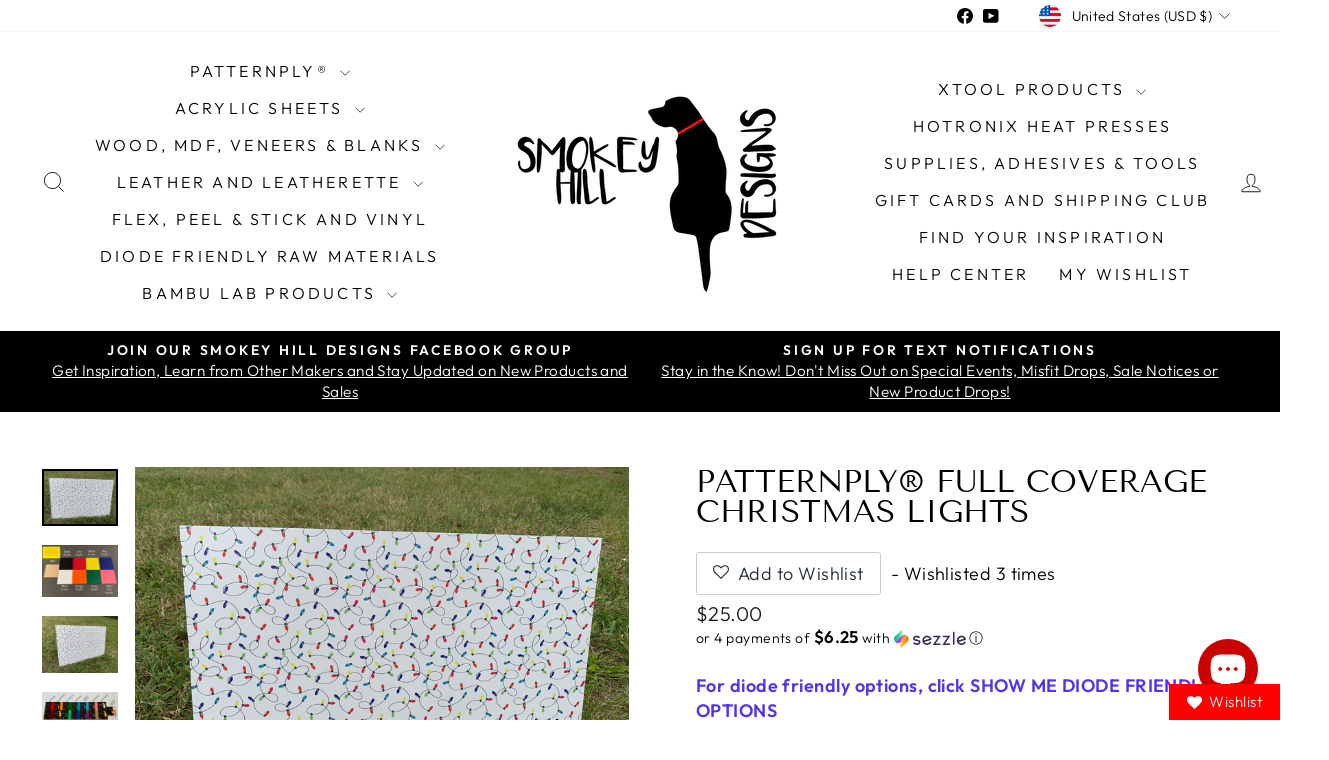

--- FILE ---
content_type: text/html; charset=utf-8
request_url: https://smokeyhilldesigns.com/products/patternply-christmas-lights-2-sided
body_size: 75988
content:
<!doctype html>
<html class="no-js" lang="en" dir="ltr">
<head>
  <meta charset="utf-8">
  <meta http-equiv="X-UA-Compatible" content="IE=edge,chrome=1">
  <meta name="viewport" content="width=device-width,initial-scale=1">
  <meta name="theme-color" content="#111111">
  <link rel="canonical" href="https://smokeyhilldesigns.com/products/patternply-christmas-lights-2-sided">
  <link rel="preconnect" href="https://cdn.shopify.com" crossorigin>
  <link rel="preconnect" href="https://fonts.shopifycdn.com" crossorigin>
  <link rel="dns-prefetch" href="https://productreviews.shopifycdn.com">
  <link rel="dns-prefetch" href="https://ajax.googleapis.com">
  <link rel="dns-prefetch" href="https://maps.googleapis.com">
  <link rel="dns-prefetch" href="https://maps.gstatic.com"><link rel="shortcut icon" href="//smokeyhilldesigns.com/cdn/shop/files/logo_32x32.JPG?v=1615923108" type="image/png" /><title>PatternPly® Full Coverage Christmas Lights
&ndash; Smokey Hill Designs
</title>
<meta name="description" content="Sizing: All sheets are 12 x 19&quot; except the 12 x 18&quot; Leatherette (black, gold, and silver cores). If you need your sheets cut smaller to fit your laser bed, please leave a note on the order at checkout and we will gladly cut the sheets in half, for example.  Diode Lasers: Core colors/types that are diode friendly are hi"><meta property="og:site_name" content="Smokey Hill Designs">
  <meta property="og:url" content="https://smokeyhilldesigns.com/products/patternply-christmas-lights-2-sided">
  <meta property="og:title" content="PatternPly® Full Coverage Christmas Lights">
  <meta property="og:type" content="product">
  <meta property="og:description" content="Sizing: All sheets are 12 x 19&quot; except the 12 x 18&quot; Leatherette (black, gold, and silver cores). If you need your sheets cut smaller to fit your laser bed, please leave a note on the order at checkout and we will gladly cut the sheets in half, for example.  Diode Lasers: Core colors/types that are diode friendly are hi"><meta property="og:image" content="http://smokeyhilldesigns.com/cdn/shop/products/image_e7ca348f-ea9b-49ca-bab7-9c78f89d6940.jpg?v=1630697128">
    <meta property="og:image:secure_url" content="https://smokeyhilldesigns.com/cdn/shop/products/image_e7ca348f-ea9b-49ca-bab7-9c78f89d6940.jpg?v=1630697128">
    <meta property="og:image:width" content="4032">
    <meta property="og:image:height" content="3024"><meta name="twitter:site" content="@">
  <meta name="twitter:card" content="summary_large_image">
  <meta name="twitter:title" content="PatternPly® Full Coverage Christmas Lights">
  <meta name="twitter:description" content="Sizing: All sheets are 12 x 19&quot; except the 12 x 18&quot; Leatherette (black, gold, and silver cores). If you need your sheets cut smaller to fit your laser bed, please leave a note on the order at checkout and we will gladly cut the sheets in half, for example.  Diode Lasers: Core colors/types that are diode friendly are hi">
<style data-shopify>@font-face {
  font-family: "Tenor Sans";
  font-weight: 400;
  font-style: normal;
  font-display: swap;
  src: url("//smokeyhilldesigns.com/cdn/fonts/tenor_sans/tenorsans_n4.966071a72c28462a9256039d3e3dc5b0cf314f65.woff2") format("woff2"),
       url("//smokeyhilldesigns.com/cdn/fonts/tenor_sans/tenorsans_n4.2282841d948f9649ba5c3cad6ea46df268141820.woff") format("woff");
}

  @font-face {
  font-family: Outfit;
  font-weight: 300;
  font-style: normal;
  font-display: swap;
  src: url("//smokeyhilldesigns.com/cdn/fonts/outfit/outfit_n3.8c97ae4c4fac7c2ea467a6dc784857f4de7e0e37.woff2") format("woff2"),
       url("//smokeyhilldesigns.com/cdn/fonts/outfit/outfit_n3.b50a189ccde91f9bceee88f207c18c09f0b62a7b.woff") format("woff");
}


  @font-face {
  font-family: Outfit;
  font-weight: 600;
  font-style: normal;
  font-display: swap;
  src: url("//smokeyhilldesigns.com/cdn/fonts/outfit/outfit_n6.dfcbaa80187851df2e8384061616a8eaa1702fdc.woff2") format("woff2"),
       url("//smokeyhilldesigns.com/cdn/fonts/outfit/outfit_n6.88384e9fc3e36038624caccb938f24ea8008a91d.woff") format("woff");
}

  
  
</style><link href="//smokeyhilldesigns.com/cdn/shop/t/17/assets/theme.css?v=93626464380700918791754156110" rel="stylesheet" type="text/css" media="all" />
<style data-shopify>:root {
    --typeHeaderPrimary: "Tenor Sans";
    --typeHeaderFallback: sans-serif;
    --typeHeaderSize: 36px;
    --typeHeaderWeight: 400;
    --typeHeaderLineHeight: 1;
    --typeHeaderSpacing: 0.0em;

    --typeBasePrimary:Outfit;
    --typeBaseFallback:sans-serif;
    --typeBaseSize: 18px;
    --typeBaseWeight: 300;
    --typeBaseSpacing: 0.025em;
    --typeBaseLineHeight: 1.4;
    --typeBaselineHeightMinus01: 1.3;

    --typeCollectionTitle: 20px;

    --iconWeight: 2px;
    --iconLinecaps: miter;

    
        --buttonRadius: 0;
    

    --colorGridOverlayOpacity: 0.1;
    --colorAnnouncement: #000000;
    --colorAnnouncementText: #ffffff;

    --colorBody: #ffffff;
    --colorBodyAlpha05: rgba(255, 255, 255, 0.05);
    --colorBodyDim: #f2f2f2;
    --colorBodyLightDim: #fafafa;
    --colorBodyMediumDim: #f5f5f5;


    --colorBorder: #e8e8e1;

    --colorBtnPrimary: #111111;
    --colorBtnPrimaryLight: #2b2b2b;
    --colorBtnPrimaryDim: #040404;
    --colorBtnPrimaryText: #ffffff;

    --colorCartDot: #ff4f33;

    --colorDrawers: #ffffff;
    --colorDrawersDim: #f2f2f2;
    --colorDrawerBorder: #e8e8e1;
    --colorDrawerText: #000000;
    --colorDrawerTextDark: #000000;
    --colorDrawerButton: #111111;
    --colorDrawerButtonText: #ffffff;

    --colorFooter: #ffffff;
    --colorFooterText: #000000;
    --colorFooterTextAlpha01: #000000;

    --colorGridOverlay: #000000;
    --colorGridOverlayOpacity: 0.1;

    --colorHeaderTextAlpha01: rgba(0, 0, 0, 0.1);

    --colorHeroText: #ffffff;

    --colorSmallImageBg: #ffffff;
    --colorLargeImageBg: #0f0f0f;

    --colorImageOverlay: #000000;
    --colorImageOverlayOpacity: 0.1;
    --colorImageOverlayTextShadow: 0.2;

    --colorLink: #000000;

    --colorModalBg: rgba(230, 230, 230, 0.6);

    --colorNav: #ffffff;
    --colorNavText: #000000;

    --colorPrice: #1c1d1d;

    --colorSaleTag: #1c1d1d;
    --colorSaleTagText: #ffffff;

    --colorTextBody: #000000;
    --colorTextBodyAlpha015: rgba(0, 0, 0, 0.15);
    --colorTextBodyAlpha005: rgba(0, 0, 0, 0.05);
    --colorTextBodyAlpha008: rgba(0, 0, 0, 0.08);
    --colorTextSavings: #C20000;

    --urlIcoSelect: url(//smokeyhilldesigns.com/cdn/shop/t/17/assets/ico-select.svg);
    --urlIcoSelectFooter: url(//smokeyhilldesigns.com/cdn/shop/t/17/assets/ico-select-footer.svg);
    --urlIcoSelectWhite: url(//smokeyhilldesigns.com/cdn/shop/t/17/assets/ico-select-white.svg);

    --grid-gutter: 17px;
    --drawer-gutter: 20px;

    --sizeChartMargin: 25px 0;
    --sizeChartIconMargin: 5px;

    --newsletterReminderPadding: 40px;

    /*Shop Pay Installments*/
    --color-body-text: #000000;
    --color-body: #ffffff;
    --color-bg: #ffffff;
    }

    .placeholder-content {
    background-image: linear-gradient(100deg, #ffffff 40%, #f7f7f7 63%, #ffffff 79%);
    }</style><script>
    document.documentElement.className = document.documentElement.className.replace('no-js', 'js');

    window.theme = window.theme || {};
    theme.routes = {
      home: "/",
      cart: "/cart.js",
      cartPage: "/cart",
      cartAdd: "/cart/add.js",
      cartChange: "/cart/change.js",
      search: "/search",
      predictiveSearch: "/search/suggest"
    };
    theme.strings = {
      soldOut: "Sold Out",
      unavailable: "Unavailable",
      inStockLabel: "In stock, ready to ship",
      oneStockLabel: "Low stock - [count] item left",
      otherStockLabel: "Low stock - [count] items left",
      willNotShipUntil: "Ready to ship [date]",
      willBeInStockAfter: "Back in stock [date]",
      waitingForStock: "Backordered, shipping soon",
      savePrice: "Save [saved_amount]",
      cartEmpty: "Your cart is currently empty.",
      cartTermsConfirmation: "You must agree with the terms and conditions of sales to check out",
      searchCollections: "Collections",
      searchPages: "Pages",
      searchArticles: "Articles",
      productFrom: "from ",
      maxQuantity: "You can only have [quantity] of [title] in your cart."
    };
    theme.settings = {
      cartType: "drawer",
      isCustomerTemplate: false,
      moneyFormat: "${{amount}}",
      saveType: "dollar",
      productImageSize: "natural",
      productImageCover: false,
      predictiveSearch: true,
      predictiveSearchType: null,
      predictiveSearchVendor: false,
      predictiveSearchPrice: false,
      quickView: false,
      themeName: 'Impulse',
      themeVersion: "8.0.0"
    };
  </script>

  <script>window.performance && window.performance.mark && window.performance.mark('shopify.content_for_header.start');</script><meta name="google-site-verification" content="e_QAAjdIj4EG1GaSBiidHp5REopNH5KnY5ww61gMrU0">
<meta id="shopify-digital-wallet" name="shopify-digital-wallet" content="/28456779821/digital_wallets/dialog">
<meta name="shopify-checkout-api-token" content="791f6878bfc50496ecf2bb46cbbc4185">
<meta id="in-context-paypal-metadata" data-shop-id="28456779821" data-venmo-supported="false" data-environment="production" data-locale="en_US" data-paypal-v4="true" data-currency="USD">
<link rel="alternate" hreflang="x-default" href="https://smokeyhilldesigns.com/products/patternply-christmas-lights-2-sided">
<link rel="alternate" hreflang="en-CA" href="https://smokeyhilldesigns.com/en-ca/products/patternply-christmas-lights-2-sided">
<link rel="alternate" hreflang="en-US" href="https://smokeyhilldesigns.com/products/patternply-christmas-lights-2-sided">
<link rel="alternate" type="application/json+oembed" href="https://smokeyhilldesigns.com/products/patternply-christmas-lights-2-sided.oembed">
<script async="async" src="/checkouts/internal/preloads.js?locale=en-US"></script>
<link rel="preconnect" href="https://shop.app" crossorigin="anonymous">
<script async="async" src="https://shop.app/checkouts/internal/preloads.js?locale=en-US&shop_id=28456779821" crossorigin="anonymous"></script>
<script id="apple-pay-shop-capabilities" type="application/json">{"shopId":28456779821,"countryCode":"US","currencyCode":"USD","merchantCapabilities":["supports3DS"],"merchantId":"gid:\/\/shopify\/Shop\/28456779821","merchantName":"Smokey Hill Designs","requiredBillingContactFields":["postalAddress","email","phone"],"requiredShippingContactFields":["postalAddress","email","phone"],"shippingType":"shipping","supportedNetworks":["visa","masterCard","amex","discover","elo","jcb"],"total":{"type":"pending","label":"Smokey Hill Designs","amount":"1.00"},"shopifyPaymentsEnabled":true,"supportsSubscriptions":true}</script>
<script id="shopify-features" type="application/json">{"accessToken":"791f6878bfc50496ecf2bb46cbbc4185","betas":["rich-media-storefront-analytics"],"domain":"smokeyhilldesigns.com","predictiveSearch":true,"shopId":28456779821,"locale":"en"}</script>
<script>var Shopify = Shopify || {};
Shopify.shop = "smokey-hill-designs-2.myshopify.com";
Shopify.locale = "en";
Shopify.currency = {"active":"USD","rate":"1.0"};
Shopify.country = "US";
Shopify.theme = {"name":"Impulse 8.0 with Installments m...","id":145565122735,"schema_name":"Impulse","schema_version":"8.0.0","theme_store_id":857,"role":"main"};
Shopify.theme.handle = "null";
Shopify.theme.style = {"id":null,"handle":null};
Shopify.cdnHost = "smokeyhilldesigns.com/cdn";
Shopify.routes = Shopify.routes || {};
Shopify.routes.root = "/";</script>
<script type="module">!function(o){(o.Shopify=o.Shopify||{}).modules=!0}(window);</script>
<script>!function(o){function n(){var o=[];function n(){o.push(Array.prototype.slice.apply(arguments))}return n.q=o,n}var t=o.Shopify=o.Shopify||{};t.loadFeatures=n(),t.autoloadFeatures=n()}(window);</script>
<script>
  window.ShopifyPay = window.ShopifyPay || {};
  window.ShopifyPay.apiHost = "shop.app\/pay";
  window.ShopifyPay.redirectState = null;
</script>
<script id="shop-js-analytics" type="application/json">{"pageType":"product"}</script>
<script defer="defer" async type="module" src="//smokeyhilldesigns.com/cdn/shopifycloud/shop-js/modules/v2/client.init-shop-cart-sync_BT-GjEfc.en.esm.js"></script>
<script defer="defer" async type="module" src="//smokeyhilldesigns.com/cdn/shopifycloud/shop-js/modules/v2/chunk.common_D58fp_Oc.esm.js"></script>
<script defer="defer" async type="module" src="//smokeyhilldesigns.com/cdn/shopifycloud/shop-js/modules/v2/chunk.modal_xMitdFEc.esm.js"></script>
<script type="module">
  await import("//smokeyhilldesigns.com/cdn/shopifycloud/shop-js/modules/v2/client.init-shop-cart-sync_BT-GjEfc.en.esm.js");
await import("//smokeyhilldesigns.com/cdn/shopifycloud/shop-js/modules/v2/chunk.common_D58fp_Oc.esm.js");
await import("//smokeyhilldesigns.com/cdn/shopifycloud/shop-js/modules/v2/chunk.modal_xMitdFEc.esm.js");

  window.Shopify.SignInWithShop?.initShopCartSync?.({"fedCMEnabled":true,"windoidEnabled":true});

</script>
<script defer="defer" async type="module" src="//smokeyhilldesigns.com/cdn/shopifycloud/shop-js/modules/v2/client.payment-terms_Ci9AEqFq.en.esm.js"></script>
<script defer="defer" async type="module" src="//smokeyhilldesigns.com/cdn/shopifycloud/shop-js/modules/v2/chunk.common_D58fp_Oc.esm.js"></script>
<script defer="defer" async type="module" src="//smokeyhilldesigns.com/cdn/shopifycloud/shop-js/modules/v2/chunk.modal_xMitdFEc.esm.js"></script>
<script type="module">
  await import("//smokeyhilldesigns.com/cdn/shopifycloud/shop-js/modules/v2/client.payment-terms_Ci9AEqFq.en.esm.js");
await import("//smokeyhilldesigns.com/cdn/shopifycloud/shop-js/modules/v2/chunk.common_D58fp_Oc.esm.js");
await import("//smokeyhilldesigns.com/cdn/shopifycloud/shop-js/modules/v2/chunk.modal_xMitdFEc.esm.js");

  
</script>
<script>
  window.Shopify = window.Shopify || {};
  if (!window.Shopify.featureAssets) window.Shopify.featureAssets = {};
  window.Shopify.featureAssets['shop-js'] = {"shop-cart-sync":["modules/v2/client.shop-cart-sync_DZOKe7Ll.en.esm.js","modules/v2/chunk.common_D58fp_Oc.esm.js","modules/v2/chunk.modal_xMitdFEc.esm.js"],"init-fed-cm":["modules/v2/client.init-fed-cm_B6oLuCjv.en.esm.js","modules/v2/chunk.common_D58fp_Oc.esm.js","modules/v2/chunk.modal_xMitdFEc.esm.js"],"shop-cash-offers":["modules/v2/client.shop-cash-offers_D2sdYoxE.en.esm.js","modules/v2/chunk.common_D58fp_Oc.esm.js","modules/v2/chunk.modal_xMitdFEc.esm.js"],"shop-login-button":["modules/v2/client.shop-login-button_QeVjl5Y3.en.esm.js","modules/v2/chunk.common_D58fp_Oc.esm.js","modules/v2/chunk.modal_xMitdFEc.esm.js"],"pay-button":["modules/v2/client.pay-button_DXTOsIq6.en.esm.js","modules/v2/chunk.common_D58fp_Oc.esm.js","modules/v2/chunk.modal_xMitdFEc.esm.js"],"shop-button":["modules/v2/client.shop-button_DQZHx9pm.en.esm.js","modules/v2/chunk.common_D58fp_Oc.esm.js","modules/v2/chunk.modal_xMitdFEc.esm.js"],"avatar":["modules/v2/client.avatar_BTnouDA3.en.esm.js"],"init-windoid":["modules/v2/client.init-windoid_CR1B-cfM.en.esm.js","modules/v2/chunk.common_D58fp_Oc.esm.js","modules/v2/chunk.modal_xMitdFEc.esm.js"],"init-shop-for-new-customer-accounts":["modules/v2/client.init-shop-for-new-customer-accounts_C_vY_xzh.en.esm.js","modules/v2/client.shop-login-button_QeVjl5Y3.en.esm.js","modules/v2/chunk.common_D58fp_Oc.esm.js","modules/v2/chunk.modal_xMitdFEc.esm.js"],"init-shop-email-lookup-coordinator":["modules/v2/client.init-shop-email-lookup-coordinator_BI7n9ZSv.en.esm.js","modules/v2/chunk.common_D58fp_Oc.esm.js","modules/v2/chunk.modal_xMitdFEc.esm.js"],"init-shop-cart-sync":["modules/v2/client.init-shop-cart-sync_BT-GjEfc.en.esm.js","modules/v2/chunk.common_D58fp_Oc.esm.js","modules/v2/chunk.modal_xMitdFEc.esm.js"],"shop-toast-manager":["modules/v2/client.shop-toast-manager_DiYdP3xc.en.esm.js","modules/v2/chunk.common_D58fp_Oc.esm.js","modules/v2/chunk.modal_xMitdFEc.esm.js"],"init-customer-accounts":["modules/v2/client.init-customer-accounts_D9ZNqS-Q.en.esm.js","modules/v2/client.shop-login-button_QeVjl5Y3.en.esm.js","modules/v2/chunk.common_D58fp_Oc.esm.js","modules/v2/chunk.modal_xMitdFEc.esm.js"],"init-customer-accounts-sign-up":["modules/v2/client.init-customer-accounts-sign-up_iGw4briv.en.esm.js","modules/v2/client.shop-login-button_QeVjl5Y3.en.esm.js","modules/v2/chunk.common_D58fp_Oc.esm.js","modules/v2/chunk.modal_xMitdFEc.esm.js"],"shop-follow-button":["modules/v2/client.shop-follow-button_CqMgW2wH.en.esm.js","modules/v2/chunk.common_D58fp_Oc.esm.js","modules/v2/chunk.modal_xMitdFEc.esm.js"],"checkout-modal":["modules/v2/client.checkout-modal_xHeaAweL.en.esm.js","modules/v2/chunk.common_D58fp_Oc.esm.js","modules/v2/chunk.modal_xMitdFEc.esm.js"],"shop-login":["modules/v2/client.shop-login_D91U-Q7h.en.esm.js","modules/v2/chunk.common_D58fp_Oc.esm.js","modules/v2/chunk.modal_xMitdFEc.esm.js"],"lead-capture":["modules/v2/client.lead-capture_BJmE1dJe.en.esm.js","modules/v2/chunk.common_D58fp_Oc.esm.js","modules/v2/chunk.modal_xMitdFEc.esm.js"],"payment-terms":["modules/v2/client.payment-terms_Ci9AEqFq.en.esm.js","modules/v2/chunk.common_D58fp_Oc.esm.js","modules/v2/chunk.modal_xMitdFEc.esm.js"]};
</script>
<script>(function() {
  var isLoaded = false;
  function asyncLoad() {
    if (isLoaded) return;
    isLoaded = true;
    var urls = ["https:\/\/sdk.postscript.io\/sdk-script-loader.bundle.js?shopId=335770\u0026shop=smokey-hill-designs-2.myshopify.com"];
    for (var i = 0; i < urls.length; i++) {
      var s = document.createElement('script');
      s.type = 'text/javascript';
      s.async = true;
      s.src = urls[i];
      var x = document.getElementsByTagName('script')[0];
      x.parentNode.insertBefore(s, x);
    }
  };
  if(window.attachEvent) {
    window.attachEvent('onload', asyncLoad);
  } else {
    window.addEventListener('load', asyncLoad, false);
  }
})();</script>
<script id="__st">var __st={"a":28456779821,"offset":-18000,"reqid":"0865f487-5688-42e6-b37c-0244a0083eca-1769375017","pageurl":"smokeyhilldesigns.com\/products\/patternply-christmas-lights-2-sided","u":"ecf6d1dea3e2","p":"product","rtyp":"product","rid":5713364222116};</script>
<script>window.ShopifyPaypalV4VisibilityTracking = true;</script>
<script id="captcha-bootstrap">!function(){'use strict';const t='contact',e='account',n='new_comment',o=[[t,t],['blogs',n],['comments',n],[t,'customer']],c=[[e,'customer_login'],[e,'guest_login'],[e,'recover_customer_password'],[e,'create_customer']],r=t=>t.map((([t,e])=>`form[action*='/${t}']:not([data-nocaptcha='true']) input[name='form_type'][value='${e}']`)).join(','),a=t=>()=>t?[...document.querySelectorAll(t)].map((t=>t.form)):[];function s(){const t=[...o],e=r(t);return a(e)}const i='password',u='form_key',d=['recaptcha-v3-token','g-recaptcha-response','h-captcha-response',i],f=()=>{try{return window.sessionStorage}catch{return}},m='__shopify_v',_=t=>t.elements[u];function p(t,e,n=!1){try{const o=window.sessionStorage,c=JSON.parse(o.getItem(e)),{data:r}=function(t){const{data:e,action:n}=t;return t[m]||n?{data:e,action:n}:{data:t,action:n}}(c);for(const[e,n]of Object.entries(r))t.elements[e]&&(t.elements[e].value=n);n&&o.removeItem(e)}catch(o){console.error('form repopulation failed',{error:o})}}const l='form_type',E='cptcha';function T(t){t.dataset[E]=!0}const w=window,h=w.document,L='Shopify',v='ce_forms',y='captcha';let A=!1;((t,e)=>{const n=(g='f06e6c50-85a8-45c8-87d0-21a2b65856fe',I='https://cdn.shopify.com/shopifycloud/storefront-forms-hcaptcha/ce_storefront_forms_captcha_hcaptcha.v1.5.2.iife.js',D={infoText:'Protected by hCaptcha',privacyText:'Privacy',termsText:'Terms'},(t,e,n)=>{const o=w[L][v],c=o.bindForm;if(c)return c(t,g,e,D).then(n);var r;o.q.push([[t,g,e,D],n]),r=I,A||(h.body.append(Object.assign(h.createElement('script'),{id:'captcha-provider',async:!0,src:r})),A=!0)});var g,I,D;w[L]=w[L]||{},w[L][v]=w[L][v]||{},w[L][v].q=[],w[L][y]=w[L][y]||{},w[L][y].protect=function(t,e){n(t,void 0,e),T(t)},Object.freeze(w[L][y]),function(t,e,n,w,h,L){const[v,y,A,g]=function(t,e,n){const i=e?o:[],u=t?c:[],d=[...i,...u],f=r(d),m=r(i),_=r(d.filter((([t,e])=>n.includes(e))));return[a(f),a(m),a(_),s()]}(w,h,L),I=t=>{const e=t.target;return e instanceof HTMLFormElement?e:e&&e.form},D=t=>v().includes(t);t.addEventListener('submit',(t=>{const e=I(t);if(!e)return;const n=D(e)&&!e.dataset.hcaptchaBound&&!e.dataset.recaptchaBound,o=_(e),c=g().includes(e)&&(!o||!o.value);(n||c)&&t.preventDefault(),c&&!n&&(function(t){try{if(!f())return;!function(t){const e=f();if(!e)return;const n=_(t);if(!n)return;const o=n.value;o&&e.removeItem(o)}(t);const e=Array.from(Array(32),(()=>Math.random().toString(36)[2])).join('');!function(t,e){_(t)||t.append(Object.assign(document.createElement('input'),{type:'hidden',name:u})),t.elements[u].value=e}(t,e),function(t,e){const n=f();if(!n)return;const o=[...t.querySelectorAll(`input[type='${i}']`)].map((({name:t})=>t)),c=[...d,...o],r={};for(const[a,s]of new FormData(t).entries())c.includes(a)||(r[a]=s);n.setItem(e,JSON.stringify({[m]:1,action:t.action,data:r}))}(t,e)}catch(e){console.error('failed to persist form',e)}}(e),e.submit())}));const S=(t,e)=>{t&&!t.dataset[E]&&(n(t,e.some((e=>e===t))),T(t))};for(const o of['focusin','change'])t.addEventListener(o,(t=>{const e=I(t);D(e)&&S(e,y())}));const B=e.get('form_key'),M=e.get(l),P=B&&M;t.addEventListener('DOMContentLoaded',(()=>{const t=y();if(P)for(const e of t)e.elements[l].value===M&&p(e,B);[...new Set([...A(),...v().filter((t=>'true'===t.dataset.shopifyCaptcha))])].forEach((e=>S(e,t)))}))}(h,new URLSearchParams(w.location.search),n,t,e,['guest_login'])})(!0,!0)}();</script>
<script integrity="sha256-4kQ18oKyAcykRKYeNunJcIwy7WH5gtpwJnB7kiuLZ1E=" data-source-attribution="shopify.loadfeatures" defer="defer" src="//smokeyhilldesigns.com/cdn/shopifycloud/storefront/assets/storefront/load_feature-a0a9edcb.js" crossorigin="anonymous"></script>
<script crossorigin="anonymous" defer="defer" src="//smokeyhilldesigns.com/cdn/shopifycloud/storefront/assets/shopify_pay/storefront-65b4c6d7.js?v=20250812"></script>
<script data-source-attribution="shopify.dynamic_checkout.dynamic.init">var Shopify=Shopify||{};Shopify.PaymentButton=Shopify.PaymentButton||{isStorefrontPortableWallets:!0,init:function(){window.Shopify.PaymentButton.init=function(){};var t=document.createElement("script");t.src="https://smokeyhilldesigns.com/cdn/shopifycloud/portable-wallets/latest/portable-wallets.en.js",t.type="module",document.head.appendChild(t)}};
</script>
<script data-source-attribution="shopify.dynamic_checkout.buyer_consent">
  function portableWalletsHideBuyerConsent(e){var t=document.getElementById("shopify-buyer-consent"),n=document.getElementById("shopify-subscription-policy-button");t&&n&&(t.classList.add("hidden"),t.setAttribute("aria-hidden","true"),n.removeEventListener("click",e))}function portableWalletsShowBuyerConsent(e){var t=document.getElementById("shopify-buyer-consent"),n=document.getElementById("shopify-subscription-policy-button");t&&n&&(t.classList.remove("hidden"),t.removeAttribute("aria-hidden"),n.addEventListener("click",e))}window.Shopify?.PaymentButton&&(window.Shopify.PaymentButton.hideBuyerConsent=portableWalletsHideBuyerConsent,window.Shopify.PaymentButton.showBuyerConsent=portableWalletsShowBuyerConsent);
</script>
<script>
  function portableWalletsCleanup(e){e&&e.src&&console.error("Failed to load portable wallets script "+e.src);var t=document.querySelectorAll("shopify-accelerated-checkout .shopify-payment-button__skeleton, shopify-accelerated-checkout-cart .wallet-cart-button__skeleton"),e=document.getElementById("shopify-buyer-consent");for(let e=0;e<t.length;e++)t[e].remove();e&&e.remove()}function portableWalletsNotLoadedAsModule(e){e instanceof ErrorEvent&&"string"==typeof e.message&&e.message.includes("import.meta")&&"string"==typeof e.filename&&e.filename.includes("portable-wallets")&&(window.removeEventListener("error",portableWalletsNotLoadedAsModule),window.Shopify.PaymentButton.failedToLoad=e,"loading"===document.readyState?document.addEventListener("DOMContentLoaded",window.Shopify.PaymentButton.init):window.Shopify.PaymentButton.init())}window.addEventListener("error",portableWalletsNotLoadedAsModule);
</script>

<script type="module" src="https://smokeyhilldesigns.com/cdn/shopifycloud/portable-wallets/latest/portable-wallets.en.js" onError="portableWalletsCleanup(this)" crossorigin="anonymous"></script>
<script nomodule>
  document.addEventListener("DOMContentLoaded", portableWalletsCleanup);
</script>

<link id="shopify-accelerated-checkout-styles" rel="stylesheet" media="screen" href="https://smokeyhilldesigns.com/cdn/shopifycloud/portable-wallets/latest/accelerated-checkout-backwards-compat.css" crossorigin="anonymous">
<style id="shopify-accelerated-checkout-cart">
        #shopify-buyer-consent {
  margin-top: 1em;
  display: inline-block;
  width: 100%;
}

#shopify-buyer-consent.hidden {
  display: none;
}

#shopify-subscription-policy-button {
  background: none;
  border: none;
  padding: 0;
  text-decoration: underline;
  font-size: inherit;
  cursor: pointer;
}

#shopify-subscription-policy-button::before {
  box-shadow: none;
}

      </style>

<script>window.performance && window.performance.mark && window.performance.mark('shopify.content_for_header.end');</script>

  <script src="//smokeyhilldesigns.com/cdn/shop/t/17/assets/vendor-scripts-v11.js" defer="defer"></script><link rel="stylesheet" href="//smokeyhilldesigns.com/cdn/shop/t/17/assets/country-flags.css"><script src="//smokeyhilldesigns.com/cdn/shop/t/17/assets/theme.js?v=22325264162658116151754156082" defer="defer"></script>
  <script src="https://cdnjs.cloudflare.com/ajax/libs/jquery/3.6.0/jquery.min.js" defer></script>
<script>window.is_hulkpo_installed=true</script><!-- BEGIN app block: shopify://apps/judge-me-reviews/blocks/judgeme_core/61ccd3b1-a9f2-4160-9fe9-4fec8413e5d8 --><!-- Start of Judge.me Core -->






<link rel="dns-prefetch" href="https://cdn2.judge.me/cdn/widget_frontend">
<link rel="dns-prefetch" href="https://cdn.judge.me">
<link rel="dns-prefetch" href="https://cdn1.judge.me">
<link rel="dns-prefetch" href="https://api.judge.me">

<script data-cfasync='false' class='jdgm-settings-script'>window.jdgmSettings={"pagination":5,"disable_web_reviews":false,"badge_no_review_text":"No reviews","badge_n_reviews_text":"{{ n }} review/reviews","badge_star_color":"#009902","hide_badge_preview_if_no_reviews":true,"badge_hide_text":false,"enforce_center_preview_badge":false,"widget_title":"Customer Reviews","widget_open_form_text":"Write a review","widget_close_form_text":"Cancel review","widget_refresh_page_text":"Refresh page","widget_summary_text":"Based on {{ number_of_reviews }} review/reviews","widget_no_review_text":"Be the first to write a review","widget_name_field_text":"Display name","widget_verified_name_field_text":"Verified Name (public)","widget_name_placeholder_text":"Display name","widget_required_field_error_text":"This field is required.","widget_email_field_text":"Email address","widget_verified_email_field_text":"Verified Email (private, can not be edited)","widget_email_placeholder_text":"Your email address","widget_email_field_error_text":"Please enter a valid email address.","widget_rating_field_text":"Rating","widget_review_title_field_text":"Review Title","widget_review_title_placeholder_text":"Give your review a title","widget_review_body_field_text":"Review content","widget_review_body_placeholder_text":"Start writing here...","widget_pictures_field_text":"Picture/Video (optional)","widget_submit_review_text":"Submit Review","widget_submit_verified_review_text":"Submit Verified Review","widget_submit_success_msg_with_auto_publish":"Thank you! Please refresh the page in a few moments to see your review. You can remove or edit your review by logging into \u003ca href='https://judge.me/login' target='_blank' rel='nofollow noopener'\u003eJudge.me\u003c/a\u003e","widget_submit_success_msg_no_auto_publish":"Thank you! Your review will be published as soon as it is approved by the shop admin. You can remove or edit your review by logging into \u003ca href='https://judge.me/login' target='_blank' rel='nofollow noopener'\u003eJudge.me\u003c/a\u003e","widget_show_default_reviews_out_of_total_text":"Showing {{ n_reviews_shown }} out of {{ n_reviews }} reviews.","widget_show_all_link_text":"Show all","widget_show_less_link_text":"Show less","widget_author_said_text":"{{ reviewer_name }} said:","widget_days_text":"{{ n }} days ago","widget_weeks_text":"{{ n }} week/weeks ago","widget_months_text":"{{ n }} month/months ago","widget_years_text":"{{ n }} year/years ago","widget_yesterday_text":"Yesterday","widget_today_text":"Today","widget_replied_text":"\u003e\u003e {{ shop_name }} replied:","widget_read_more_text":"Read more","widget_reviewer_name_as_initial":"","widget_rating_filter_color":"#fbcd0a","widget_rating_filter_see_all_text":"See all reviews","widget_sorting_most_recent_text":"Most Recent","widget_sorting_highest_rating_text":"Highest Rating","widget_sorting_lowest_rating_text":"Lowest Rating","widget_sorting_with_pictures_text":"Only Pictures","widget_sorting_most_helpful_text":"Most Helpful","widget_open_question_form_text":"Ask a question","widget_reviews_subtab_text":"Reviews","widget_questions_subtab_text":"Questions","widget_question_label_text":"Question","widget_answer_label_text":"Answer","widget_question_placeholder_text":"Write your question here","widget_submit_question_text":"Submit Question","widget_question_submit_success_text":"Thank you for your question! We will notify you once it gets answered.","widget_star_color":"#009902","verified_badge_text":"Verified","verified_badge_bg_color":"","verified_badge_text_color":"","verified_badge_placement":"left-of-reviewer-name","widget_review_max_height":"","widget_hide_border":false,"widget_social_share":false,"widget_thumb":false,"widget_review_location_show":false,"widget_location_format":"","all_reviews_include_out_of_store_products":true,"all_reviews_out_of_store_text":"(out of store)","all_reviews_pagination":100,"all_reviews_product_name_prefix_text":"about","enable_review_pictures":true,"enable_question_anwser":false,"widget_theme":"default","review_date_format":"mm/dd/yyyy","default_sort_method":"most-recent","widget_product_reviews_subtab_text":"Product Reviews","widget_shop_reviews_subtab_text":"Shop Reviews","widget_other_products_reviews_text":"Reviews for other products","widget_store_reviews_subtab_text":"Store reviews","widget_no_store_reviews_text":"This store hasn't received any reviews yet","widget_web_restriction_product_reviews_text":"This product hasn't received any reviews yet","widget_no_items_text":"No items found","widget_show_more_text":"Show more","widget_write_a_store_review_text":"Write a Store Review","widget_other_languages_heading":"Reviews in Other Languages","widget_translate_review_text":"Translate review to {{ language }}","widget_translating_review_text":"Translating...","widget_show_original_translation_text":"Show original ({{ language }})","widget_translate_review_failed_text":"Review couldn't be translated.","widget_translate_review_retry_text":"Retry","widget_translate_review_try_again_later_text":"Try again later","show_product_url_for_grouped_product":false,"widget_sorting_pictures_first_text":"Pictures First","show_pictures_on_all_rev_page_mobile":false,"show_pictures_on_all_rev_page_desktop":false,"floating_tab_hide_mobile_install_preference":false,"floating_tab_button_name":"★ Reviews","floating_tab_title":"Let customers speak for us","floating_tab_button_color":"","floating_tab_button_background_color":"","floating_tab_url":"","floating_tab_url_enabled":false,"floating_tab_tab_style":"text","all_reviews_text_badge_text":"Customers rate us {{ shop.metafields.judgeme.all_reviews_rating | round: 1 }}/5 based on {{ shop.metafields.judgeme.all_reviews_count }} reviews.","all_reviews_text_badge_text_branded_style":"{{ shop.metafields.judgeme.all_reviews_rating | round: 1 }} out of 5 stars based on {{ shop.metafields.judgeme.all_reviews_count }} reviews","is_all_reviews_text_badge_a_link":false,"show_stars_for_all_reviews_text_badge":false,"all_reviews_text_badge_url":"","all_reviews_text_style":"branded","all_reviews_text_color_style":"judgeme_brand_color","all_reviews_text_color":"#108474","all_reviews_text_show_jm_brand":false,"featured_carousel_show_header":true,"featured_carousel_title":"Let customers speak for us","testimonials_carousel_title":"Customers are saying","videos_carousel_title":"Real customer stories","cards_carousel_title":"Customers are saying","featured_carousel_count_text":"from {{ n }} reviews","featured_carousel_add_link_to_all_reviews_page":false,"featured_carousel_url":"","featured_carousel_show_images":true,"featured_carousel_autoslide_interval":5,"featured_carousel_arrows_on_the_sides":false,"featured_carousel_height":250,"featured_carousel_width":80,"featured_carousel_image_size":0,"featured_carousel_image_height":250,"featured_carousel_arrow_color":"#eeeeee","verified_count_badge_style":"branded","verified_count_badge_orientation":"horizontal","verified_count_badge_color_style":"judgeme_brand_color","verified_count_badge_color":"#108474","is_verified_count_badge_a_link":false,"verified_count_badge_url":"","verified_count_badge_show_jm_brand":true,"widget_rating_preset_default":5,"widget_first_sub_tab":"product-reviews","widget_show_histogram":true,"widget_histogram_use_custom_color":false,"widget_pagination_use_custom_color":false,"widget_star_use_custom_color":false,"widget_verified_badge_use_custom_color":false,"widget_write_review_use_custom_color":false,"picture_reminder_submit_button":"Upload Pictures","enable_review_videos":false,"mute_video_by_default":false,"widget_sorting_videos_first_text":"Videos First","widget_review_pending_text":"Pending","featured_carousel_items_for_large_screen":3,"social_share_options_order":"Facebook,Twitter","remove_microdata_snippet":true,"disable_json_ld":false,"enable_json_ld_products":false,"preview_badge_show_question_text":false,"preview_badge_no_question_text":"No questions","preview_badge_n_question_text":"{{ number_of_questions }} question/questions","qa_badge_show_icon":false,"qa_badge_position":"same-row","remove_judgeme_branding":true,"widget_add_search_bar":false,"widget_search_bar_placeholder":"Search","widget_sorting_verified_only_text":"Verified only","featured_carousel_theme":"default","featured_carousel_show_rating":true,"featured_carousel_show_title":true,"featured_carousel_show_body":true,"featured_carousel_show_date":false,"featured_carousel_show_reviewer":true,"featured_carousel_show_product":false,"featured_carousel_header_background_color":"#108474","featured_carousel_header_text_color":"#ffffff","featured_carousel_name_product_separator":"reviewed","featured_carousel_full_star_background":"#108474","featured_carousel_empty_star_background":"#dadada","featured_carousel_vertical_theme_background":"#f9fafb","featured_carousel_verified_badge_enable":true,"featured_carousel_verified_badge_color":"#108474","featured_carousel_border_style":"round","featured_carousel_review_line_length_limit":3,"featured_carousel_more_reviews_button_text":"Read more reviews","featured_carousel_view_product_button_text":"View product","all_reviews_page_load_reviews_on":"scroll","all_reviews_page_load_more_text":"Load More Reviews","disable_fb_tab_reviews":false,"enable_ajax_cdn_cache":false,"widget_advanced_speed_features":5,"widget_public_name_text":"displayed publicly like","default_reviewer_name":"John Smith","default_reviewer_name_has_non_latin":true,"widget_reviewer_anonymous":"Anonymous","medals_widget_title":"Judge.me Review Medals","medals_widget_background_color":"#f9fafb","medals_widget_position":"footer_all_pages","medals_widget_border_color":"#f9fafb","medals_widget_verified_text_position":"left","medals_widget_use_monochromatic_version":false,"medals_widget_elements_color":"#108474","show_reviewer_avatar":true,"widget_invalid_yt_video_url_error_text":"Not a YouTube video URL","widget_max_length_field_error_text":"Please enter no more than {0} characters.","widget_show_country_flag":false,"widget_show_collected_via_shop_app":true,"widget_verified_by_shop_badge_style":"light","widget_verified_by_shop_text":"Verified by Shop","widget_show_photo_gallery":false,"widget_load_with_code_splitting":true,"widget_ugc_install_preference":false,"widget_ugc_title":"Made by us, Shared by you","widget_ugc_subtitle":"Tag us to see your picture featured in our page","widget_ugc_arrows_color":"#ffffff","widget_ugc_primary_button_text":"Buy Now","widget_ugc_primary_button_background_color":"#108474","widget_ugc_primary_button_text_color":"#ffffff","widget_ugc_primary_button_border_width":"0","widget_ugc_primary_button_border_style":"none","widget_ugc_primary_button_border_color":"#108474","widget_ugc_primary_button_border_radius":"25","widget_ugc_secondary_button_text":"Load More","widget_ugc_secondary_button_background_color":"#ffffff","widget_ugc_secondary_button_text_color":"#108474","widget_ugc_secondary_button_border_width":"2","widget_ugc_secondary_button_border_style":"solid","widget_ugc_secondary_button_border_color":"#108474","widget_ugc_secondary_button_border_radius":"25","widget_ugc_reviews_button_text":"View Reviews","widget_ugc_reviews_button_background_color":"#ffffff","widget_ugc_reviews_button_text_color":"#108474","widget_ugc_reviews_button_border_width":"2","widget_ugc_reviews_button_border_style":"solid","widget_ugc_reviews_button_border_color":"#108474","widget_ugc_reviews_button_border_radius":"25","widget_ugc_reviews_button_link_to":"judgeme-reviews-page","widget_ugc_show_post_date":true,"widget_ugc_max_width":"800","widget_rating_metafield_value_type":true,"widget_primary_color":"#009902","widget_enable_secondary_color":false,"widget_secondary_color":"#edf5f5","widget_summary_average_rating_text":"{{ average_rating }} out of 5","widget_media_grid_title":"Customer photos \u0026 videos","widget_media_grid_see_more_text":"See more","widget_round_style":false,"widget_show_product_medals":true,"widget_verified_by_judgeme_text":"Verified by Judge.me","widget_show_store_medals":true,"widget_verified_by_judgeme_text_in_store_medals":"Verified by Judge.me","widget_media_field_exceed_quantity_message":"Sorry, we can only accept {{ max_media }} for one review.","widget_media_field_exceed_limit_message":"{{ file_name }} is too large, please select a {{ media_type }} less than {{ size_limit }}MB.","widget_review_submitted_text":"Review Submitted!","widget_question_submitted_text":"Question Submitted!","widget_close_form_text_question":"Cancel","widget_write_your_answer_here_text":"Write your answer here","widget_enabled_branded_link":true,"widget_show_collected_by_judgeme":false,"widget_reviewer_name_color":"","widget_write_review_text_color":"","widget_write_review_bg_color":"","widget_collected_by_judgeme_text":"collected by Judge.me","widget_pagination_type":"standard","widget_load_more_text":"Load More","widget_load_more_color":"#108474","widget_full_review_text":"Full Review","widget_read_more_reviews_text":"Read More Reviews","widget_read_questions_text":"Read Questions","widget_questions_and_answers_text":"Questions \u0026 Answers","widget_verified_by_text":"Verified by","widget_verified_text":"Verified","widget_number_of_reviews_text":"{{ number_of_reviews }} reviews","widget_back_button_text":"Back","widget_next_button_text":"Next","widget_custom_forms_filter_button":"Filters","custom_forms_style":"horizontal","widget_show_review_information":false,"how_reviews_are_collected":"How reviews are collected?","widget_show_review_keywords":false,"widget_gdpr_statement":"How we use your data: We'll only contact you about the review you left, and only if necessary. By submitting your review, you agree to Judge.me's \u003ca href='https://judge.me/terms' target='_blank' rel='nofollow noopener'\u003eterms\u003c/a\u003e, \u003ca href='https://judge.me/privacy' target='_blank' rel='nofollow noopener'\u003eprivacy\u003c/a\u003e and \u003ca href='https://judge.me/content-policy' target='_blank' rel='nofollow noopener'\u003econtent\u003c/a\u003e policies.","widget_multilingual_sorting_enabled":false,"widget_translate_review_content_enabled":false,"widget_translate_review_content_method":"manual","popup_widget_review_selection":"automatically_with_pictures","popup_widget_round_border_style":true,"popup_widget_show_title":true,"popup_widget_show_body":true,"popup_widget_show_reviewer":false,"popup_widget_show_product":true,"popup_widget_show_pictures":true,"popup_widget_use_review_picture":true,"popup_widget_show_on_home_page":true,"popup_widget_show_on_product_page":true,"popup_widget_show_on_collection_page":true,"popup_widget_show_on_cart_page":true,"popup_widget_position":"bottom_left","popup_widget_first_review_delay":5,"popup_widget_duration":5,"popup_widget_interval":5,"popup_widget_review_count":5,"popup_widget_hide_on_mobile":true,"review_snippet_widget_round_border_style":true,"review_snippet_widget_card_color":"#FFFFFF","review_snippet_widget_slider_arrows_background_color":"#FFFFFF","review_snippet_widget_slider_arrows_color":"#000000","review_snippet_widget_star_color":"#108474","show_product_variant":false,"all_reviews_product_variant_label_text":"Variant: ","widget_show_verified_branding":true,"widget_ai_summary_title":"Customers say","widget_ai_summary_disclaimer":"AI-powered review summary based on recent customer reviews","widget_show_ai_summary":false,"widget_show_ai_summary_bg":false,"widget_show_review_title_input":true,"redirect_reviewers_invited_via_email":"external_form","request_store_review_after_product_review":false,"request_review_other_products_in_order":false,"review_form_color_scheme":"default","review_form_corner_style":"square","review_form_star_color":{},"review_form_text_color":"#333333","review_form_background_color":"#ffffff","review_form_field_background_color":"#fafafa","review_form_button_color":{},"review_form_button_text_color":"#ffffff","review_form_modal_overlay_color":"#000000","review_content_screen_title_text":"How would you rate this product?","review_content_introduction_text":"We would love it if you would share a bit about your experience.","store_review_form_title_text":"How would you rate this store?","store_review_form_introduction_text":"We would love it if you would share a bit about your experience.","show_review_guidance_text":true,"one_star_review_guidance_text":"Poor","five_star_review_guidance_text":"Great","customer_information_screen_title_text":"About you","customer_information_introduction_text":"Please tell us more about you.","custom_questions_screen_title_text":"Your experience in more detail","custom_questions_introduction_text":"Here are a few questions to help us understand more about your experience.","review_submitted_screen_title_text":"Thanks for your review!","review_submitted_screen_thank_you_text":"We are processing it and it will appear on the store soon.","review_submitted_screen_email_verification_text":"Please confirm your email by clicking the link we just sent you. This helps us keep reviews authentic.","review_submitted_request_store_review_text":"Would you like to share your experience of shopping with us?","review_submitted_review_other_products_text":"Would you like to review these products?","store_review_screen_title_text":"Would you like to share your experience of shopping with us?","store_review_introduction_text":"We value your feedback and use it to improve. Please share any thoughts or suggestions you have.","reviewer_media_screen_title_picture_text":"Share a picture","reviewer_media_introduction_picture_text":"Upload a photo to support your review.","reviewer_media_screen_title_video_text":"Share a video","reviewer_media_introduction_video_text":"Upload a video to support your review.","reviewer_media_screen_title_picture_or_video_text":"Share a picture or video","reviewer_media_introduction_picture_or_video_text":"Upload a photo or video to support your review.","reviewer_media_youtube_url_text":"Paste your Youtube URL here","advanced_settings_next_step_button_text":"Next","advanced_settings_close_review_button_text":"Close","modal_write_review_flow":false,"write_review_flow_required_text":"Required","write_review_flow_privacy_message_text":"We respect your privacy.","write_review_flow_anonymous_text":"Post review as anonymous","write_review_flow_visibility_text":"This won't be visible to other customers.","write_review_flow_multiple_selection_help_text":"Select as many as you like","write_review_flow_single_selection_help_text":"Select one option","write_review_flow_required_field_error_text":"This field is required","write_review_flow_invalid_email_error_text":"Please enter a valid email address","write_review_flow_max_length_error_text":"Max. {{ max_length }} characters.","write_review_flow_media_upload_text":"\u003cb\u003eClick to upload\u003c/b\u003e or drag and drop","write_review_flow_gdpr_statement":"We'll only contact you about your review if necessary. By submitting your review, you agree to our \u003ca href='https://judge.me/terms' target='_blank' rel='nofollow noopener'\u003eterms and conditions\u003c/a\u003e and \u003ca href='https://judge.me/privacy' target='_blank' rel='nofollow noopener'\u003eprivacy policy\u003c/a\u003e.","rating_only_reviews_enabled":false,"show_negative_reviews_help_screen":false,"new_review_flow_help_screen_rating_threshold":3,"negative_review_resolution_screen_title_text":"Tell us more","negative_review_resolution_text":"Your experience matters to us. If there were issues with your purchase, we're here to help. Feel free to reach out to us, we'd love the opportunity to make things right.","negative_review_resolution_button_text":"Contact us","negative_review_resolution_proceed_with_review_text":"Leave a review","negative_review_resolution_subject":"Issue with purchase from {{ shop_name }}.{{ order_name }}","preview_badge_collection_page_install_status":false,"widget_review_custom_css":"","preview_badge_custom_css":"","preview_badge_stars_count":"5-stars","featured_carousel_custom_css":"","floating_tab_custom_css":"","all_reviews_widget_custom_css":"","medals_widget_custom_css":"","verified_badge_custom_css":"","all_reviews_text_custom_css":"","transparency_badges_collected_via_store_invite":false,"transparency_badges_from_another_provider":false,"transparency_badges_collected_from_store_visitor":false,"transparency_badges_collected_by_verified_review_provider":false,"transparency_badges_earned_reward":false,"transparency_badges_collected_via_store_invite_text":"Review collected via store invitation","transparency_badges_from_another_provider_text":"Review collected from another provider","transparency_badges_collected_from_store_visitor_text":"Review collected from a store visitor","transparency_badges_written_in_google_text":"Review written in Google","transparency_badges_written_in_etsy_text":"Review written in Etsy","transparency_badges_written_in_shop_app_text":"Review written in Shop App","transparency_badges_earned_reward_text":"Review earned a reward for future purchase","product_review_widget_per_page":10,"widget_store_review_label_text":"Review about the store","checkout_comment_extension_title_on_product_page":"Customer Comments","checkout_comment_extension_num_latest_comment_show":5,"checkout_comment_extension_format":"name_and_timestamp","checkout_comment_customer_name":"last_initial","checkout_comment_comment_notification":true,"preview_badge_collection_page_install_preference":false,"preview_badge_home_page_install_preference":false,"preview_badge_product_page_install_preference":false,"review_widget_install_preference":"","review_carousel_install_preference":false,"floating_reviews_tab_install_preference":"none","verified_reviews_count_badge_install_preference":false,"all_reviews_text_install_preference":false,"review_widget_best_location":false,"judgeme_medals_install_preference":false,"review_widget_revamp_enabled":false,"review_widget_qna_enabled":false,"review_widget_header_theme":"minimal","review_widget_widget_title_enabled":true,"review_widget_header_text_size":"medium","review_widget_header_text_weight":"regular","review_widget_average_rating_style":"compact","review_widget_bar_chart_enabled":true,"review_widget_bar_chart_type":"numbers","review_widget_bar_chart_style":"standard","review_widget_expanded_media_gallery_enabled":false,"review_widget_reviews_section_theme":"standard","review_widget_image_style":"thumbnails","review_widget_review_image_ratio":"square","review_widget_stars_size":"medium","review_widget_verified_badge":"standard_text","review_widget_review_title_text_size":"medium","review_widget_review_text_size":"medium","review_widget_review_text_length":"medium","review_widget_number_of_columns_desktop":3,"review_widget_carousel_transition_speed":5,"review_widget_custom_questions_answers_display":"always","review_widget_button_text_color":"#FFFFFF","review_widget_text_color":"#000000","review_widget_lighter_text_color":"#7B7B7B","review_widget_corner_styling":"soft","review_widget_review_word_singular":"review","review_widget_review_word_plural":"reviews","review_widget_voting_label":"Helpful?","review_widget_shop_reply_label":"Reply from {{ shop_name }}:","review_widget_filters_title":"Filters","qna_widget_question_word_singular":"Question","qna_widget_question_word_plural":"Questions","qna_widget_answer_reply_label":"Answer from {{ answerer_name }}:","qna_content_screen_title_text":"Ask a question about this product","qna_widget_question_required_field_error_text":"Please enter your question.","qna_widget_flow_gdpr_statement":"We'll only contact you about your question if necessary. By submitting your question, you agree to our \u003ca href='https://judge.me/terms' target='_blank' rel='nofollow noopener'\u003eterms and conditions\u003c/a\u003e and \u003ca href='https://judge.me/privacy' target='_blank' rel='nofollow noopener'\u003eprivacy policy\u003c/a\u003e.","qna_widget_question_submitted_text":"Thanks for your question!","qna_widget_close_form_text_question":"Close","qna_widget_question_submit_success_text":"We’ll notify you by email when your question is answered.","all_reviews_widget_v2025_enabled":false,"all_reviews_widget_v2025_header_theme":"default","all_reviews_widget_v2025_widget_title_enabled":true,"all_reviews_widget_v2025_header_text_size":"medium","all_reviews_widget_v2025_header_text_weight":"regular","all_reviews_widget_v2025_average_rating_style":"compact","all_reviews_widget_v2025_bar_chart_enabled":true,"all_reviews_widget_v2025_bar_chart_type":"numbers","all_reviews_widget_v2025_bar_chart_style":"standard","all_reviews_widget_v2025_expanded_media_gallery_enabled":false,"all_reviews_widget_v2025_show_store_medals":true,"all_reviews_widget_v2025_show_photo_gallery":true,"all_reviews_widget_v2025_show_review_keywords":false,"all_reviews_widget_v2025_show_ai_summary":false,"all_reviews_widget_v2025_show_ai_summary_bg":false,"all_reviews_widget_v2025_add_search_bar":false,"all_reviews_widget_v2025_default_sort_method":"most-recent","all_reviews_widget_v2025_reviews_per_page":10,"all_reviews_widget_v2025_reviews_section_theme":"default","all_reviews_widget_v2025_image_style":"thumbnails","all_reviews_widget_v2025_review_image_ratio":"square","all_reviews_widget_v2025_stars_size":"medium","all_reviews_widget_v2025_verified_badge":"bold_badge","all_reviews_widget_v2025_review_title_text_size":"medium","all_reviews_widget_v2025_review_text_size":"medium","all_reviews_widget_v2025_review_text_length":"medium","all_reviews_widget_v2025_number_of_columns_desktop":3,"all_reviews_widget_v2025_carousel_transition_speed":5,"all_reviews_widget_v2025_custom_questions_answers_display":"always","all_reviews_widget_v2025_show_product_variant":false,"all_reviews_widget_v2025_show_reviewer_avatar":true,"all_reviews_widget_v2025_reviewer_name_as_initial":"","all_reviews_widget_v2025_review_location_show":false,"all_reviews_widget_v2025_location_format":"","all_reviews_widget_v2025_show_country_flag":false,"all_reviews_widget_v2025_verified_by_shop_badge_style":"light","all_reviews_widget_v2025_social_share":false,"all_reviews_widget_v2025_social_share_options_order":"Facebook,Twitter,LinkedIn,Pinterest","all_reviews_widget_v2025_pagination_type":"standard","all_reviews_widget_v2025_button_text_color":"#FFFFFF","all_reviews_widget_v2025_text_color":"#000000","all_reviews_widget_v2025_lighter_text_color":"#7B7B7B","all_reviews_widget_v2025_corner_styling":"soft","all_reviews_widget_v2025_title":"Customer reviews","all_reviews_widget_v2025_ai_summary_title":"Customers say about this store","all_reviews_widget_v2025_no_review_text":"Be the first to write a review","platform":"shopify","branding_url":"https://app.judge.me/reviews","branding_text":"Powered by Judge.me","locale":"en","reply_name":"Smokey Hill Designs","widget_version":"3.0","footer":true,"autopublish":true,"review_dates":true,"enable_custom_form":false,"shop_locale":"en","enable_multi_locales_translations":true,"show_review_title_input":true,"review_verification_email_status":"always","can_be_branded":true,"reply_name_text":"Smokey Hill Designs"};</script> <style class='jdgm-settings-style'>.jdgm-xx{left:0}:root{--jdgm-primary-color: #009902;--jdgm-secondary-color: rgba(0,153,2,0.1);--jdgm-star-color: #009902;--jdgm-write-review-text-color: white;--jdgm-write-review-bg-color: #009902;--jdgm-paginate-color: #009902;--jdgm-border-radius: 0;--jdgm-reviewer-name-color: #009902}.jdgm-histogram__bar-content{background-color:#009902}.jdgm-rev[data-verified-buyer=true] .jdgm-rev__icon.jdgm-rev__icon:after,.jdgm-rev__buyer-badge.jdgm-rev__buyer-badge{color:white;background-color:#009902}.jdgm-review-widget--small .jdgm-gallery.jdgm-gallery .jdgm-gallery__thumbnail-link:nth-child(8) .jdgm-gallery__thumbnail-wrapper.jdgm-gallery__thumbnail-wrapper:before{content:"See more"}@media only screen and (min-width: 768px){.jdgm-gallery.jdgm-gallery .jdgm-gallery__thumbnail-link:nth-child(8) .jdgm-gallery__thumbnail-wrapper.jdgm-gallery__thumbnail-wrapper:before{content:"See more"}}.jdgm-preview-badge .jdgm-star.jdgm-star{color:#009902}.jdgm-prev-badge[data-average-rating='0.00']{display:none !important}.jdgm-author-all-initials{display:none !important}.jdgm-author-last-initial{display:none !important}.jdgm-rev-widg__title{visibility:hidden}.jdgm-rev-widg__summary-text{visibility:hidden}.jdgm-prev-badge__text{visibility:hidden}.jdgm-rev__prod-link-prefix:before{content:'about'}.jdgm-rev__variant-label:before{content:'Variant: '}.jdgm-rev__out-of-store-text:before{content:'(out of store)'}@media only screen and (min-width: 768px){.jdgm-rev__pics .jdgm-rev_all-rev-page-picture-separator,.jdgm-rev__pics .jdgm-rev__product-picture{display:none}}@media only screen and (max-width: 768px){.jdgm-rev__pics .jdgm-rev_all-rev-page-picture-separator,.jdgm-rev__pics .jdgm-rev__product-picture{display:none}}.jdgm-preview-badge[data-template="product"]{display:none !important}.jdgm-preview-badge[data-template="collection"]{display:none !important}.jdgm-preview-badge[data-template="index"]{display:none !important}.jdgm-review-widget[data-from-snippet="true"]{display:none !important}.jdgm-verified-count-badget[data-from-snippet="true"]{display:none !important}.jdgm-carousel-wrapper[data-from-snippet="true"]{display:none !important}.jdgm-all-reviews-text[data-from-snippet="true"]{display:none !important}.jdgm-medals-section[data-from-snippet="true"]{display:none !important}.jdgm-ugc-media-wrapper[data-from-snippet="true"]{display:none !important}.jdgm-rev__transparency-badge[data-badge-type="review_collected_via_store_invitation"]{display:none !important}.jdgm-rev__transparency-badge[data-badge-type="review_collected_from_another_provider"]{display:none !important}.jdgm-rev__transparency-badge[data-badge-type="review_collected_from_store_visitor"]{display:none !important}.jdgm-rev__transparency-badge[data-badge-type="review_written_in_etsy"]{display:none !important}.jdgm-rev__transparency-badge[data-badge-type="review_written_in_google_business"]{display:none !important}.jdgm-rev__transparency-badge[data-badge-type="review_written_in_shop_app"]{display:none !important}.jdgm-rev__transparency-badge[data-badge-type="review_earned_for_future_purchase"]{display:none !important}.jdgm-review-snippet-widget .jdgm-rev-snippet-widget__cards-container .jdgm-rev-snippet-card{border-radius:8px;background:#fff}.jdgm-review-snippet-widget .jdgm-rev-snippet-widget__cards-container .jdgm-rev-snippet-card__rev-rating .jdgm-star{color:#108474}.jdgm-review-snippet-widget .jdgm-rev-snippet-widget__prev-btn,.jdgm-review-snippet-widget .jdgm-rev-snippet-widget__next-btn{border-radius:50%;background:#fff}.jdgm-review-snippet-widget .jdgm-rev-snippet-widget__prev-btn>svg,.jdgm-review-snippet-widget .jdgm-rev-snippet-widget__next-btn>svg{fill:#000}.jdgm-full-rev-modal.rev-snippet-widget .jm-mfp-container .jm-mfp-content,.jdgm-full-rev-modal.rev-snippet-widget .jm-mfp-container .jdgm-full-rev__icon,.jdgm-full-rev-modal.rev-snippet-widget .jm-mfp-container .jdgm-full-rev__pic-img,.jdgm-full-rev-modal.rev-snippet-widget .jm-mfp-container .jdgm-full-rev__reply{border-radius:8px}.jdgm-full-rev-modal.rev-snippet-widget .jm-mfp-container .jdgm-full-rev[data-verified-buyer="true"] .jdgm-full-rev__icon::after{border-radius:8px}.jdgm-full-rev-modal.rev-snippet-widget .jm-mfp-container .jdgm-full-rev .jdgm-rev__buyer-badge{border-radius:calc( 8px / 2 )}.jdgm-full-rev-modal.rev-snippet-widget .jm-mfp-container .jdgm-full-rev .jdgm-full-rev__replier::before{content:'Smokey Hill Designs'}.jdgm-full-rev-modal.rev-snippet-widget .jm-mfp-container .jdgm-full-rev .jdgm-full-rev__product-button{border-radius:calc( 8px * 6 )}
</style> <style class='jdgm-settings-style'></style>

  
  
  
  <style class='jdgm-miracle-styles'>
  @-webkit-keyframes jdgm-spin{0%{-webkit-transform:rotate(0deg);-ms-transform:rotate(0deg);transform:rotate(0deg)}100%{-webkit-transform:rotate(359deg);-ms-transform:rotate(359deg);transform:rotate(359deg)}}@keyframes jdgm-spin{0%{-webkit-transform:rotate(0deg);-ms-transform:rotate(0deg);transform:rotate(0deg)}100%{-webkit-transform:rotate(359deg);-ms-transform:rotate(359deg);transform:rotate(359deg)}}@font-face{font-family:'JudgemeStar';src:url("[data-uri]") format("woff");font-weight:normal;font-style:normal}.jdgm-star{font-family:'JudgemeStar';display:inline !important;text-decoration:none !important;padding:0 4px 0 0 !important;margin:0 !important;font-weight:bold;opacity:1;-webkit-font-smoothing:antialiased;-moz-osx-font-smoothing:grayscale}.jdgm-star:hover{opacity:1}.jdgm-star:last-of-type{padding:0 !important}.jdgm-star.jdgm--on:before{content:"\e000"}.jdgm-star.jdgm--off:before{content:"\e001"}.jdgm-star.jdgm--half:before{content:"\e002"}.jdgm-widget *{margin:0;line-height:1.4;-webkit-box-sizing:border-box;-moz-box-sizing:border-box;box-sizing:border-box;-webkit-overflow-scrolling:touch}.jdgm-hidden{display:none !important;visibility:hidden !important}.jdgm-temp-hidden{display:none}.jdgm-spinner{width:40px;height:40px;margin:auto;border-radius:50%;border-top:2px solid #eee;border-right:2px solid #eee;border-bottom:2px solid #eee;border-left:2px solid #ccc;-webkit-animation:jdgm-spin 0.8s infinite linear;animation:jdgm-spin 0.8s infinite linear}.jdgm-spinner:empty{display:block}.jdgm-prev-badge{display:block !important}

</style>


  
  
   


<script data-cfasync='false' class='jdgm-script'>
!function(e){window.jdgm=window.jdgm||{},jdgm.CDN_HOST="https://cdn2.judge.me/cdn/widget_frontend/",jdgm.CDN_HOST_ALT="https://cdn2.judge.me/cdn/widget_frontend/",jdgm.API_HOST="https://api.judge.me/",jdgm.CDN_BASE_URL="https://cdn.shopify.com/extensions/019beb2a-7cf9-7238-9765-11a892117c03/judgeme-extensions-316/assets/",
jdgm.docReady=function(d){(e.attachEvent?"complete"===e.readyState:"loading"!==e.readyState)?
setTimeout(d,0):e.addEventListener("DOMContentLoaded",d)},jdgm.loadCSS=function(d,t,o,a){
!o&&jdgm.loadCSS.requestedUrls.indexOf(d)>=0||(jdgm.loadCSS.requestedUrls.push(d),
(a=e.createElement("link")).rel="stylesheet",a.class="jdgm-stylesheet",a.media="nope!",
a.href=d,a.onload=function(){this.media="all",t&&setTimeout(t)},e.body.appendChild(a))},
jdgm.loadCSS.requestedUrls=[],jdgm.loadJS=function(e,d){var t=new XMLHttpRequest;
t.onreadystatechange=function(){4===t.readyState&&(Function(t.response)(),d&&d(t.response))},
t.open("GET",e),t.onerror=function(){if(e.indexOf(jdgm.CDN_HOST)===0&&jdgm.CDN_HOST_ALT!==jdgm.CDN_HOST){var f=e.replace(jdgm.CDN_HOST,jdgm.CDN_HOST_ALT);jdgm.loadJS(f,d)}},t.send()},jdgm.docReady((function(){(window.jdgmLoadCSS||e.querySelectorAll(
".jdgm-widget, .jdgm-all-reviews-page").length>0)&&(jdgmSettings.widget_load_with_code_splitting?
parseFloat(jdgmSettings.widget_version)>=3?jdgm.loadCSS(jdgm.CDN_HOST+"widget_v3/base.css"):
jdgm.loadCSS(jdgm.CDN_HOST+"widget/base.css"):jdgm.loadCSS(jdgm.CDN_HOST+"shopify_v2.css"),
jdgm.loadJS(jdgm.CDN_HOST+"loa"+"der.js"))}))}(document);
</script>
<noscript><link rel="stylesheet" type="text/css" media="all" href="https://cdn2.judge.me/cdn/widget_frontend/shopify_v2.css"></noscript>

<!-- BEGIN app snippet: theme_fix_tags --><script>
  (function() {
    var jdgmThemeFixes = null;
    if (!jdgmThemeFixes) return;
    var thisThemeFix = jdgmThemeFixes[Shopify.theme.id];
    if (!thisThemeFix) return;

    if (thisThemeFix.html) {
      document.addEventListener("DOMContentLoaded", function() {
        var htmlDiv = document.createElement('div');
        htmlDiv.classList.add('jdgm-theme-fix-html');
        htmlDiv.innerHTML = thisThemeFix.html;
        document.body.append(htmlDiv);
      });
    };

    if (thisThemeFix.css) {
      var styleTag = document.createElement('style');
      styleTag.classList.add('jdgm-theme-fix-style');
      styleTag.innerHTML = thisThemeFix.css;
      document.head.append(styleTag);
    };

    if (thisThemeFix.js) {
      var scriptTag = document.createElement('script');
      scriptTag.classList.add('jdgm-theme-fix-script');
      scriptTag.innerHTML = thisThemeFix.js;
      document.head.append(scriptTag);
    };
  })();
</script>
<!-- END app snippet -->
<!-- End of Judge.me Core -->



<!-- END app block --><!-- BEGIN app block: shopify://apps/klaviyo-email-marketing-sms/blocks/klaviyo-onsite-embed/2632fe16-c075-4321-a88b-50b567f42507 -->












  <script async src="https://static.klaviyo.com/onsite/js/UK2YAu/klaviyo.js?company_id=UK2YAu"></script>
  <script>!function(){if(!window.klaviyo){window._klOnsite=window._klOnsite||[];try{window.klaviyo=new Proxy({},{get:function(n,i){return"push"===i?function(){var n;(n=window._klOnsite).push.apply(n,arguments)}:function(){for(var n=arguments.length,o=new Array(n),w=0;w<n;w++)o[w]=arguments[w];var t="function"==typeof o[o.length-1]?o.pop():void 0,e=new Promise((function(n){window._klOnsite.push([i].concat(o,[function(i){t&&t(i),n(i)}]))}));return e}}})}catch(n){window.klaviyo=window.klaviyo||[],window.klaviyo.push=function(){var n;(n=window._klOnsite).push.apply(n,arguments)}}}}();</script>

  
    <script id="viewed_product">
      if (item == null) {
        var _learnq = _learnq || [];

        var MetafieldReviews = null
        var MetafieldYotpoRating = null
        var MetafieldYotpoCount = null
        var MetafieldLooxRating = null
        var MetafieldLooxCount = null
        var okendoProduct = null
        var okendoProductReviewCount = null
        var okendoProductReviewAverageValue = null
        try {
          // The following fields are used for Customer Hub recently viewed in order to add reviews.
          // This information is not part of __kla_viewed. Instead, it is part of __kla_viewed_reviewed_items
          MetafieldReviews = {};
          MetafieldYotpoRating = null
          MetafieldYotpoCount = null
          MetafieldLooxRating = null
          MetafieldLooxCount = null

          okendoProduct = null
          // If the okendo metafield is not legacy, it will error, which then requires the new json formatted data
          if (okendoProduct && 'error' in okendoProduct) {
            okendoProduct = null
          }
          okendoProductReviewCount = okendoProduct ? okendoProduct.reviewCount : null
          okendoProductReviewAverageValue = okendoProduct ? okendoProduct.reviewAverageValue : null
        } catch (error) {
          console.error('Error in Klaviyo onsite reviews tracking:', error);
        }

        var item = {
          Name: "PatternPly® Full Coverage Christmas Lights",
          ProductID: 5713364222116,
          Categories: ["All Laser Materials","Christmas","Full Coverage PatternPly®"],
          ImageURL: "https://smokeyhilldesigns.com/cdn/shop/products/image_e7ca348f-ea9b-49ca-bab7-9c78f89d6940_grande.jpg?v=1630697128",
          URL: "https://smokeyhilldesigns.com/products/patternply-christmas-lights-2-sided",
          Brand: "Smokey Hill Designs",
          Price: "$12.00",
          Value: "12.00",
          CompareAtPrice: "$0.00"
        };
        _learnq.push(['track', 'Viewed Product', item]);
        _learnq.push(['trackViewedItem', {
          Title: item.Name,
          ItemId: item.ProductID,
          Categories: item.Categories,
          ImageUrl: item.ImageURL,
          Url: item.URL,
          Metadata: {
            Brand: item.Brand,
            Price: item.Price,
            Value: item.Value,
            CompareAtPrice: item.CompareAtPrice
          },
          metafields:{
            reviews: MetafieldReviews,
            yotpo:{
              rating: MetafieldYotpoRating,
              count: MetafieldYotpoCount,
            },
            loox:{
              rating: MetafieldLooxRating,
              count: MetafieldLooxCount,
            },
            okendo: {
              rating: okendoProductReviewAverageValue,
              count: okendoProductReviewCount,
            }
          }
        }]);
      }
    </script>
  




  <script>
    window.klaviyoReviewsProductDesignMode = false
  </script>







<!-- END app block --><script src="https://cdn.shopify.com/extensions/019beb2a-7cf9-7238-9765-11a892117c03/judgeme-extensions-316/assets/loader.js" type="text/javascript" defer="defer"></script>
<script src="https://cdn.shopify.com/extensions/019bc2cf-ad72-709c-ab89-9947d92587ae/free-shipping-bar-118/assets/freeshippingbar.js" type="text/javascript" defer="defer"></script>
<script src="https://cdn.shopify.com/extensions/e8878072-2f6b-4e89-8082-94b04320908d/inbox-1254/assets/inbox-chat-loader.js" type="text/javascript" defer="defer"></script>
<script src="https://cdn.shopify.com/extensions/019ba86d-54a2-7f5e-af79-6ad5da92b8dd/ultimate-wishlist-app-12/assets/app-uwl.js" type="text/javascript" defer="defer"></script>
<link href="https://cdn.shopify.com/extensions/019ba86d-54a2-7f5e-af79-6ad5da92b8dd/ultimate-wishlist-app-12/assets/app-uwl.css" rel="stylesheet" type="text/css" media="all">
<link href="https://monorail-edge.shopifysvc.com" rel="dns-prefetch">
<script>(function(){if ("sendBeacon" in navigator && "performance" in window) {try {var session_token_from_headers = performance.getEntriesByType('navigation')[0].serverTiming.find(x => x.name == '_s').description;} catch {var session_token_from_headers = undefined;}var session_cookie_matches = document.cookie.match(/_shopify_s=([^;]*)/);var session_token_from_cookie = session_cookie_matches && session_cookie_matches.length === 2 ? session_cookie_matches[1] : "";var session_token = session_token_from_headers || session_token_from_cookie || "";function handle_abandonment_event(e) {var entries = performance.getEntries().filter(function(entry) {return /monorail-edge.shopifysvc.com/.test(entry.name);});if (!window.abandonment_tracked && entries.length === 0) {window.abandonment_tracked = true;var currentMs = Date.now();var navigation_start = performance.timing.navigationStart;var payload = {shop_id: 28456779821,url: window.location.href,navigation_start,duration: currentMs - navigation_start,session_token,page_type: "product"};window.navigator.sendBeacon("https://monorail-edge.shopifysvc.com/v1/produce", JSON.stringify({schema_id: "online_store_buyer_site_abandonment/1.1",payload: payload,metadata: {event_created_at_ms: currentMs,event_sent_at_ms: currentMs}}));}}window.addEventListener('pagehide', handle_abandonment_event);}}());</script>
<script id="web-pixels-manager-setup">(function e(e,d,r,n,o){if(void 0===o&&(o={}),!Boolean(null===(a=null===(i=window.Shopify)||void 0===i?void 0:i.analytics)||void 0===a?void 0:a.replayQueue)){var i,a;window.Shopify=window.Shopify||{};var t=window.Shopify;t.analytics=t.analytics||{};var s=t.analytics;s.replayQueue=[],s.publish=function(e,d,r){return s.replayQueue.push([e,d,r]),!0};try{self.performance.mark("wpm:start")}catch(e){}var l=function(){var e={modern:/Edge?\/(1{2}[4-9]|1[2-9]\d|[2-9]\d{2}|\d{4,})\.\d+(\.\d+|)|Firefox\/(1{2}[4-9]|1[2-9]\d|[2-9]\d{2}|\d{4,})\.\d+(\.\d+|)|Chrom(ium|e)\/(9{2}|\d{3,})\.\d+(\.\d+|)|(Maci|X1{2}).+ Version\/(15\.\d+|(1[6-9]|[2-9]\d|\d{3,})\.\d+)([,.]\d+|)( \(\w+\)|)( Mobile\/\w+|) Safari\/|Chrome.+OPR\/(9{2}|\d{3,})\.\d+\.\d+|(CPU[ +]OS|iPhone[ +]OS|CPU[ +]iPhone|CPU IPhone OS|CPU iPad OS)[ +]+(15[._]\d+|(1[6-9]|[2-9]\d|\d{3,})[._]\d+)([._]\d+|)|Android:?[ /-](13[3-9]|1[4-9]\d|[2-9]\d{2}|\d{4,})(\.\d+|)(\.\d+|)|Android.+Firefox\/(13[5-9]|1[4-9]\d|[2-9]\d{2}|\d{4,})\.\d+(\.\d+|)|Android.+Chrom(ium|e)\/(13[3-9]|1[4-9]\d|[2-9]\d{2}|\d{4,})\.\d+(\.\d+|)|SamsungBrowser\/([2-9]\d|\d{3,})\.\d+/,legacy:/Edge?\/(1[6-9]|[2-9]\d|\d{3,})\.\d+(\.\d+|)|Firefox\/(5[4-9]|[6-9]\d|\d{3,})\.\d+(\.\d+|)|Chrom(ium|e)\/(5[1-9]|[6-9]\d|\d{3,})\.\d+(\.\d+|)([\d.]+$|.*Safari\/(?![\d.]+ Edge\/[\d.]+$))|(Maci|X1{2}).+ Version\/(10\.\d+|(1[1-9]|[2-9]\d|\d{3,})\.\d+)([,.]\d+|)( \(\w+\)|)( Mobile\/\w+|) Safari\/|Chrome.+OPR\/(3[89]|[4-9]\d|\d{3,})\.\d+\.\d+|(CPU[ +]OS|iPhone[ +]OS|CPU[ +]iPhone|CPU IPhone OS|CPU iPad OS)[ +]+(10[._]\d+|(1[1-9]|[2-9]\d|\d{3,})[._]\d+)([._]\d+|)|Android:?[ /-](13[3-9]|1[4-9]\d|[2-9]\d{2}|\d{4,})(\.\d+|)(\.\d+|)|Mobile Safari.+OPR\/([89]\d|\d{3,})\.\d+\.\d+|Android.+Firefox\/(13[5-9]|1[4-9]\d|[2-9]\d{2}|\d{4,})\.\d+(\.\d+|)|Android.+Chrom(ium|e)\/(13[3-9]|1[4-9]\d|[2-9]\d{2}|\d{4,})\.\d+(\.\d+|)|Android.+(UC? ?Browser|UCWEB|U3)[ /]?(15\.([5-9]|\d{2,})|(1[6-9]|[2-9]\d|\d{3,})\.\d+)\.\d+|SamsungBrowser\/(5\.\d+|([6-9]|\d{2,})\.\d+)|Android.+MQ{2}Browser\/(14(\.(9|\d{2,})|)|(1[5-9]|[2-9]\d|\d{3,})(\.\d+|))(\.\d+|)|K[Aa][Ii]OS\/(3\.\d+|([4-9]|\d{2,})\.\d+)(\.\d+|)/},d=e.modern,r=e.legacy,n=navigator.userAgent;return n.match(d)?"modern":n.match(r)?"legacy":"unknown"}(),u="modern"===l?"modern":"legacy",c=(null!=n?n:{modern:"",legacy:""})[u],f=function(e){return[e.baseUrl,"/wpm","/b",e.hashVersion,"modern"===e.buildTarget?"m":"l",".js"].join("")}({baseUrl:d,hashVersion:r,buildTarget:u}),m=function(e){var d=e.version,r=e.bundleTarget,n=e.surface,o=e.pageUrl,i=e.monorailEndpoint;return{emit:function(e){var a=e.status,t=e.errorMsg,s=(new Date).getTime(),l=JSON.stringify({metadata:{event_sent_at_ms:s},events:[{schema_id:"web_pixels_manager_load/3.1",payload:{version:d,bundle_target:r,page_url:o,status:a,surface:n,error_msg:t},metadata:{event_created_at_ms:s}}]});if(!i)return console&&console.warn&&console.warn("[Web Pixels Manager] No Monorail endpoint provided, skipping logging."),!1;try{return self.navigator.sendBeacon.bind(self.navigator)(i,l)}catch(e){}var u=new XMLHttpRequest;try{return u.open("POST",i,!0),u.setRequestHeader("Content-Type","text/plain"),u.send(l),!0}catch(e){return console&&console.warn&&console.warn("[Web Pixels Manager] Got an unhandled error while logging to Monorail."),!1}}}}({version:r,bundleTarget:l,surface:e.surface,pageUrl:self.location.href,monorailEndpoint:e.monorailEndpoint});try{o.browserTarget=l,function(e){var d=e.src,r=e.async,n=void 0===r||r,o=e.onload,i=e.onerror,a=e.sri,t=e.scriptDataAttributes,s=void 0===t?{}:t,l=document.createElement("script"),u=document.querySelector("head"),c=document.querySelector("body");if(l.async=n,l.src=d,a&&(l.integrity=a,l.crossOrigin="anonymous"),s)for(var f in s)if(Object.prototype.hasOwnProperty.call(s,f))try{l.dataset[f]=s[f]}catch(e){}if(o&&l.addEventListener("load",o),i&&l.addEventListener("error",i),u)u.appendChild(l);else{if(!c)throw new Error("Did not find a head or body element to append the script");c.appendChild(l)}}({src:f,async:!0,onload:function(){if(!function(){var e,d;return Boolean(null===(d=null===(e=window.Shopify)||void 0===e?void 0:e.analytics)||void 0===d?void 0:d.initialized)}()){var d=window.webPixelsManager.init(e)||void 0;if(d){var r=window.Shopify.analytics;r.replayQueue.forEach((function(e){var r=e[0],n=e[1],o=e[2];d.publishCustomEvent(r,n,o)})),r.replayQueue=[],r.publish=d.publishCustomEvent,r.visitor=d.visitor,r.initialized=!0}}},onerror:function(){return m.emit({status:"failed",errorMsg:"".concat(f," has failed to load")})},sri:function(e){var d=/^sha384-[A-Za-z0-9+/=]+$/;return"string"==typeof e&&d.test(e)}(c)?c:"",scriptDataAttributes:o}),m.emit({status:"loading"})}catch(e){m.emit({status:"failed",errorMsg:(null==e?void 0:e.message)||"Unknown error"})}}})({shopId: 28456779821,storefrontBaseUrl: "https://smokeyhilldesigns.com",extensionsBaseUrl: "https://extensions.shopifycdn.com/cdn/shopifycloud/web-pixels-manager",monorailEndpoint: "https://monorail-edge.shopifysvc.com/unstable/produce_batch",surface: "storefront-renderer",enabledBetaFlags: ["2dca8a86"],webPixelsConfigList: [{"id":"935395503","configuration":"{\"shopId\":\"335770\"}","eventPayloadVersion":"v1","runtimeContext":"STRICT","scriptVersion":"e57a43765e0d230c1bcb12178c1ff13f","type":"APP","apiClientId":2328352,"privacyPurposes":[],"dataSharingAdjustments":{"protectedCustomerApprovalScopes":["read_customer_address","read_customer_email","read_customer_name","read_customer_personal_data","read_customer_phone"]}},{"id":"909607087","configuration":"{\"webPixelName\":\"Judge.me\"}","eventPayloadVersion":"v1","runtimeContext":"STRICT","scriptVersion":"34ad157958823915625854214640f0bf","type":"APP","apiClientId":683015,"privacyPurposes":["ANALYTICS"],"dataSharingAdjustments":{"protectedCustomerApprovalScopes":["read_customer_email","read_customer_name","read_customer_personal_data","read_customer_phone"]}},{"id":"511213743","configuration":"{\"config\":\"{\\\"pixel_id\\\":\\\"AW-677193476\\\",\\\"target_country\\\":\\\"US\\\",\\\"gtag_events\\\":[{\\\"type\\\":\\\"search\\\",\\\"action_label\\\":\\\"AW-677193476\\\/zH2oCKK6obkBEITO9MIC\\\"},{\\\"type\\\":\\\"begin_checkout\\\",\\\"action_label\\\":\\\"AW-677193476\\\/qEkCCJ-6obkBEITO9MIC\\\"},{\\\"type\\\":\\\"view_item\\\",\\\"action_label\\\":[\\\"AW-677193476\\\/lmYOCJm6obkBEITO9MIC\\\",\\\"MC-S17HTMPV4Y\\\"]},{\\\"type\\\":\\\"purchase\\\",\\\"action_label\\\":[\\\"AW-677193476\\\/GXefCJ65obkBEITO9MIC\\\",\\\"MC-S17HTMPV4Y\\\"]},{\\\"type\\\":\\\"page_view\\\",\\\"action_label\\\":[\\\"AW-677193476\\\/xEvnCJu5obkBEITO9MIC\\\",\\\"MC-S17HTMPV4Y\\\"]},{\\\"type\\\":\\\"add_payment_info\\\",\\\"action_label\\\":\\\"AW-677193476\\\/AHiICKW6obkBEITO9MIC\\\"},{\\\"type\\\":\\\"add_to_cart\\\",\\\"action_label\\\":\\\"AW-677193476\\\/y4yRCJy6obkBEITO9MIC\\\"}],\\\"enable_monitoring_mode\\\":false}\"}","eventPayloadVersion":"v1","runtimeContext":"OPEN","scriptVersion":"b2a88bafab3e21179ed38636efcd8a93","type":"APP","apiClientId":1780363,"privacyPurposes":[],"dataSharingAdjustments":{"protectedCustomerApprovalScopes":["read_customer_address","read_customer_email","read_customer_name","read_customer_personal_data","read_customer_phone"]}},{"id":"203620527","configuration":"{\"pixel_id\":\"1494517467338777\",\"pixel_type\":\"facebook_pixel\"}","eventPayloadVersion":"v1","runtimeContext":"OPEN","scriptVersion":"ca16bc87fe92b6042fbaa3acc2fbdaa6","type":"APP","apiClientId":2329312,"privacyPurposes":["ANALYTICS","MARKETING","SALE_OF_DATA"],"dataSharingAdjustments":{"protectedCustomerApprovalScopes":["read_customer_address","read_customer_email","read_customer_name","read_customer_personal_data","read_customer_phone"]}},{"id":"shopify-app-pixel","configuration":"{}","eventPayloadVersion":"v1","runtimeContext":"STRICT","scriptVersion":"0450","apiClientId":"shopify-pixel","type":"APP","privacyPurposes":["ANALYTICS","MARKETING"]},{"id":"shopify-custom-pixel","eventPayloadVersion":"v1","runtimeContext":"LAX","scriptVersion":"0450","apiClientId":"shopify-pixel","type":"CUSTOM","privacyPurposes":["ANALYTICS","MARKETING"]}],isMerchantRequest: false,initData: {"shop":{"name":"Smokey Hill Designs","paymentSettings":{"currencyCode":"USD"},"myshopifyDomain":"smokey-hill-designs-2.myshopify.com","countryCode":"US","storefrontUrl":"https:\/\/smokeyhilldesigns.com"},"customer":null,"cart":null,"checkout":null,"productVariants":[{"price":{"amount":25.0,"currencyCode":"USD"},"product":{"title":"PatternPly® Full Coverage Christmas Lights","vendor":"Smokey Hill Designs","id":"5713364222116","untranslatedTitle":"PatternPly® Full Coverage Christmas Lights","url":"\/products\/patternply-christmas-lights-2-sided","type":"Materials"},"id":"45948481601711","image":{"src":"\/\/smokeyhilldesigns.com\/cdn\/shop\/products\/image_e7ca348f-ea9b-49ca-bab7-9c78f89d6940.jpg?v=1630697128"},"sku":null,"title":"1\/8\" Standard Acrylic \/ Clear \/ 2 - Sided","untranslatedTitle":"1\/8\" Standard Acrylic \/ Clear \/ 2 - Sided"},{"price":{"amount":25.0,"currencyCode":"USD"},"product":{"title":"PatternPly® Full Coverage Christmas Lights","vendor":"Smokey Hill Designs","id":"5713364222116","untranslatedTitle":"PatternPly® Full Coverage Christmas Lights","url":"\/products\/patternply-christmas-lights-2-sided","type":"Materials"},"id":"45948481634479","image":{"src":"\/\/smokeyhilldesigns.com\/cdn\/shop\/products\/image_e7ca348f-ea9b-49ca-bab7-9c78f89d6940.jpg?v=1630697128"},"sku":null,"title":"1\/8\" Standard Acrylic \/ Black \/ 2 - Sided","untranslatedTitle":"1\/8\" Standard Acrylic \/ Black \/ 2 - Sided"},{"price":{"amount":20.0,"currencyCode":"USD"},"product":{"title":"PatternPly® Full Coverage Christmas Lights","vendor":"Smokey Hill Designs","id":"5713364222116","untranslatedTitle":"PatternPly® Full Coverage Christmas Lights","url":"\/products\/patternply-christmas-lights-2-sided","type":"Materials"},"id":"45948481667247","image":{"src":"\/\/smokeyhilldesigns.com\/cdn\/shop\/products\/image_e7ca348f-ea9b-49ca-bab7-9c78f89d6940.jpg?v=1630697128"},"sku":null,"title":"1\/8\" Standard Acrylic \/ Black \/ 1 - Sided","untranslatedTitle":"1\/8\" Standard Acrylic \/ Black \/ 1 - Sided"},{"price":{"amount":25.0,"currencyCode":"USD"},"product":{"title":"PatternPly® Full Coverage Christmas Lights","vendor":"Smokey Hill Designs","id":"5713364222116","untranslatedTitle":"PatternPly® Full Coverage Christmas Lights","url":"\/products\/patternply-christmas-lights-2-sided","type":"Materials"},"id":"45948481700015","image":{"src":"\/\/smokeyhilldesigns.com\/cdn\/shop\/products\/image_e7ca348f-ea9b-49ca-bab7-9c78f89d6940.jpg?v=1630697128"},"sku":null,"title":"1\/8\" Standard Acrylic \/ White \/ 2 - Sided","untranslatedTitle":"1\/8\" Standard Acrylic \/ White \/ 2 - Sided"},{"price":{"amount":20.0,"currencyCode":"USD"},"product":{"title":"PatternPly® Full Coverage Christmas Lights","vendor":"Smokey Hill Designs","id":"5713364222116","untranslatedTitle":"PatternPly® Full Coverage Christmas Lights","url":"\/products\/patternply-christmas-lights-2-sided","type":"Materials"},"id":"45948481732783","image":{"src":"\/\/smokeyhilldesigns.com\/cdn\/shop\/products\/image_e7ca348f-ea9b-49ca-bab7-9c78f89d6940.jpg?v=1630697128"},"sku":null,"title":"1\/8\" Standard Acrylic \/ White \/ 1 - Sided","untranslatedTitle":"1\/8\" Standard Acrylic \/ White \/ 1 - Sided"},{"price":{"amount":25.0,"currencyCode":"USD"},"product":{"title":"PatternPly® Full Coverage Christmas Lights","vendor":"Smokey Hill Designs","id":"5713364222116","untranslatedTitle":"PatternPly® Full Coverage Christmas Lights","url":"\/products\/patternply-christmas-lights-2-sided","type":"Materials"},"id":"45948481765551","image":{"src":"\/\/smokeyhilldesigns.com\/cdn\/shop\/products\/image_e7ca348f-ea9b-49ca-bab7-9c78f89d6940.jpg?v=1630697128"},"sku":null,"title":"1\/8\" Standard Acrylic \/ Diode White \/ 2 - Sided","untranslatedTitle":"1\/8\" Standard Acrylic \/ Diode White \/ 2 - Sided"},{"price":{"amount":20.0,"currencyCode":"USD"},"product":{"title":"PatternPly® Full Coverage Christmas Lights","vendor":"Smokey Hill Designs","id":"5713364222116","untranslatedTitle":"PatternPly® Full Coverage Christmas Lights","url":"\/products\/patternply-christmas-lights-2-sided","type":"Materials"},"id":"45948481798319","image":{"src":"\/\/smokeyhilldesigns.com\/cdn\/shop\/products\/image_e7ca348f-ea9b-49ca-bab7-9c78f89d6940.jpg?v=1630697128"},"sku":null,"title":"1\/8\" Standard Acrylic \/ Diode White \/ 1 - Sided","untranslatedTitle":"1\/8\" Standard Acrylic \/ Diode White \/ 1 - Sided"},{"price":{"amount":25.0,"currencyCode":"USD"},"product":{"title":"PatternPly® Full Coverage Christmas Lights","vendor":"Smokey Hill Designs","id":"5713364222116","untranslatedTitle":"PatternPly® Full Coverage Christmas Lights","url":"\/products\/patternply-christmas-lights-2-sided","type":"Materials"},"id":"45948481831087","image":{"src":"\/\/smokeyhilldesigns.com\/cdn\/shop\/products\/image_e7ca348f-ea9b-49ca-bab7-9c78f89d6940.jpg?v=1630697128"},"sku":null,"title":"1\/8\" Standard Acrylic \/ Aqua \/ 2 - Sided","untranslatedTitle":"1\/8\" Standard Acrylic \/ Aqua \/ 2 - Sided"},{"price":{"amount":20.0,"currencyCode":"USD"},"product":{"title":"PatternPly® Full Coverage Christmas Lights","vendor":"Smokey Hill Designs","id":"5713364222116","untranslatedTitle":"PatternPly® Full Coverage Christmas Lights","url":"\/products\/patternply-christmas-lights-2-sided","type":"Materials"},"id":"45948481863855","image":{"src":"\/\/smokeyhilldesigns.com\/cdn\/shop\/products\/image_e7ca348f-ea9b-49ca-bab7-9c78f89d6940.jpg?v=1630697128"},"sku":null,"title":"1\/8\" Standard Acrylic \/ Aqua \/ 1 - Sided","untranslatedTitle":"1\/8\" Standard Acrylic \/ Aqua \/ 1 - Sided"},{"price":{"amount":25.0,"currencyCode":"USD"},"product":{"title":"PatternPly® Full Coverage Christmas Lights","vendor":"Smokey Hill Designs","id":"5713364222116","untranslatedTitle":"PatternPly® Full Coverage Christmas Lights","url":"\/products\/patternply-christmas-lights-2-sided","type":"Materials"},"id":"45948481896623","image":{"src":"\/\/smokeyhilldesigns.com\/cdn\/shop\/products\/image_e7ca348f-ea9b-49ca-bab7-9c78f89d6940.jpg?v=1630697128"},"sku":null,"title":"1\/8\" Standard Acrylic \/ Blue \/ 2 - Sided","untranslatedTitle":"1\/8\" Standard Acrylic \/ Blue \/ 2 - Sided"},{"price":{"amount":20.0,"currencyCode":"USD"},"product":{"title":"PatternPly® Full Coverage Christmas Lights","vendor":"Smokey Hill Designs","id":"5713364222116","untranslatedTitle":"PatternPly® Full Coverage Christmas Lights","url":"\/products\/patternply-christmas-lights-2-sided","type":"Materials"},"id":"45948481929391","image":{"src":"\/\/smokeyhilldesigns.com\/cdn\/shop\/products\/image_e7ca348f-ea9b-49ca-bab7-9c78f89d6940.jpg?v=1630697128"},"sku":null,"title":"1\/8\" Standard Acrylic \/ Blue \/ 1 - Sided","untranslatedTitle":"1\/8\" Standard Acrylic \/ Blue \/ 1 - Sided"},{"price":{"amount":25.0,"currencyCode":"USD"},"product":{"title":"PatternPly® Full Coverage Christmas Lights","vendor":"Smokey Hill Designs","id":"5713364222116","untranslatedTitle":"PatternPly® Full Coverage Christmas Lights","url":"\/products\/patternply-christmas-lights-2-sided","type":"Materials"},"id":"45948481962159","image":{"src":"\/\/smokeyhilldesigns.com\/cdn\/shop\/products\/image_e7ca348f-ea9b-49ca-bab7-9c78f89d6940.jpg?v=1630697128"},"sku":null,"title":"1\/8\" Standard Acrylic \/ Brown \/ 2 - Sided","untranslatedTitle":"1\/8\" Standard Acrylic \/ Brown \/ 2 - Sided"},{"price":{"amount":20.0,"currencyCode":"USD"},"product":{"title":"PatternPly® Full Coverage Christmas Lights","vendor":"Smokey Hill Designs","id":"5713364222116","untranslatedTitle":"PatternPly® Full Coverage Christmas Lights","url":"\/products\/patternply-christmas-lights-2-sided","type":"Materials"},"id":"45948481994927","image":{"src":"\/\/smokeyhilldesigns.com\/cdn\/shop\/products\/image_e7ca348f-ea9b-49ca-bab7-9c78f89d6940.jpg?v=1630697128"},"sku":null,"title":"1\/8\" Standard Acrylic \/ Brown \/ 1 - Sided","untranslatedTitle":"1\/8\" Standard Acrylic \/ Brown \/ 1 - Sided"},{"price":{"amount":25.0,"currencyCode":"USD"},"product":{"title":"PatternPly® Full Coverage Christmas Lights","vendor":"Smokey Hill Designs","id":"5713364222116","untranslatedTitle":"PatternPly® Full Coverage Christmas Lights","url":"\/products\/patternply-christmas-lights-2-sided","type":"Materials"},"id":"45948482027695","image":{"src":"\/\/smokeyhilldesigns.com\/cdn\/shop\/products\/image_e7ca348f-ea9b-49ca-bab7-9c78f89d6940.jpg?v=1630697128"},"sku":null,"title":"1\/8\" Standard Acrylic \/ Golden Yellow \/ 2 - Sided","untranslatedTitle":"1\/8\" Standard Acrylic \/ Golden Yellow \/ 2 - Sided"},{"price":{"amount":20.0,"currencyCode":"USD"},"product":{"title":"PatternPly® Full Coverage Christmas Lights","vendor":"Smokey Hill Designs","id":"5713364222116","untranslatedTitle":"PatternPly® Full Coverage Christmas Lights","url":"\/products\/patternply-christmas-lights-2-sided","type":"Materials"},"id":"45948482060463","image":{"src":"\/\/smokeyhilldesigns.com\/cdn\/shop\/products\/image_e7ca348f-ea9b-49ca-bab7-9c78f89d6940.jpg?v=1630697128"},"sku":null,"title":"1\/8\" Standard Acrylic \/ Golden Yellow \/ 1 - Sided","untranslatedTitle":"1\/8\" Standard Acrylic \/ Golden Yellow \/ 1 - Sided"},{"price":{"amount":25.0,"currencyCode":"USD"},"product":{"title":"PatternPly® Full Coverage Christmas Lights","vendor":"Smokey Hill Designs","id":"5713364222116","untranslatedTitle":"PatternPly® Full Coverage Christmas Lights","url":"\/products\/patternply-christmas-lights-2-sided","type":"Materials"},"id":"45948482093231","image":{"src":"\/\/smokeyhilldesigns.com\/cdn\/shop\/products\/image_e7ca348f-ea9b-49ca-bab7-9c78f89d6940.jpg?v=1630697128"},"sku":null,"title":"1\/8\" Standard Acrylic \/ Gray \/ 2 - Sided","untranslatedTitle":"1\/8\" Standard Acrylic \/ Gray \/ 2 - Sided"},{"price":{"amount":20.0,"currencyCode":"USD"},"product":{"title":"PatternPly® Full Coverage Christmas Lights","vendor":"Smokey Hill Designs","id":"5713364222116","untranslatedTitle":"PatternPly® Full Coverage Christmas Lights","url":"\/products\/patternply-christmas-lights-2-sided","type":"Materials"},"id":"45948482125999","image":{"src":"\/\/smokeyhilldesigns.com\/cdn\/shop\/products\/image_e7ca348f-ea9b-49ca-bab7-9c78f89d6940.jpg?v=1630697128"},"sku":null,"title":"1\/8\" Standard Acrylic \/ Gray \/ 1 - Sided","untranslatedTitle":"1\/8\" Standard Acrylic \/ Gray \/ 1 - Sided"},{"price":{"amount":25.0,"currencyCode":"USD"},"product":{"title":"PatternPly® Full Coverage Christmas Lights","vendor":"Smokey Hill Designs","id":"5713364222116","untranslatedTitle":"PatternPly® Full Coverage Christmas Lights","url":"\/products\/patternply-christmas-lights-2-sided","type":"Materials"},"id":"45948482158767","image":{"src":"\/\/smokeyhilldesigns.com\/cdn\/shop\/products\/image_e7ca348f-ea9b-49ca-bab7-9c78f89d6940.jpg?v=1630697128"},"sku":null,"title":"1\/8\" Standard Acrylic \/ Green \/ 2 - Sided","untranslatedTitle":"1\/8\" Standard Acrylic \/ Green \/ 2 - Sided"},{"price":{"amount":20.0,"currencyCode":"USD"},"product":{"title":"PatternPly® Full Coverage Christmas Lights","vendor":"Smokey Hill Designs","id":"5713364222116","untranslatedTitle":"PatternPly® Full Coverage Christmas Lights","url":"\/products\/patternply-christmas-lights-2-sided","type":"Materials"},"id":"45948482191535","image":{"src":"\/\/smokeyhilldesigns.com\/cdn\/shop\/products\/image_e7ca348f-ea9b-49ca-bab7-9c78f89d6940.jpg?v=1630697128"},"sku":null,"title":"1\/8\" Standard Acrylic \/ Green \/ 1 - Sided","untranslatedTitle":"1\/8\" Standard Acrylic \/ Green \/ 1 - Sided"},{"price":{"amount":25.0,"currencyCode":"USD"},"product":{"title":"PatternPly® Full Coverage Christmas Lights","vendor":"Smokey Hill Designs","id":"5713364222116","untranslatedTitle":"PatternPly® Full Coverage Christmas Lights","url":"\/products\/patternply-christmas-lights-2-sided","type":"Materials"},"id":"45948482224303","image":{"src":"\/\/smokeyhilldesigns.com\/cdn\/shop\/products\/image_e7ca348f-ea9b-49ca-bab7-9c78f89d6940.jpg?v=1630697128"},"sku":null,"title":"1\/8\" Standard Acrylic \/ Hunter Green \/ 2 - Sided","untranslatedTitle":"1\/8\" Standard Acrylic \/ Hunter Green \/ 2 - Sided"},{"price":{"amount":20.0,"currencyCode":"USD"},"product":{"title":"PatternPly® Full Coverage Christmas Lights","vendor":"Smokey Hill Designs","id":"5713364222116","untranslatedTitle":"PatternPly® Full Coverage Christmas Lights","url":"\/products\/patternply-christmas-lights-2-sided","type":"Materials"},"id":"45948482257071","image":{"src":"\/\/smokeyhilldesigns.com\/cdn\/shop\/products\/image_e7ca348f-ea9b-49ca-bab7-9c78f89d6940.jpg?v=1630697128"},"sku":null,"title":"1\/8\" Standard Acrylic \/ Hunter Green \/ 1 - Sided","untranslatedTitle":"1\/8\" Standard Acrylic \/ Hunter Green \/ 1 - Sided"},{"price":{"amount":25.0,"currencyCode":"USD"},"product":{"title":"PatternPly® Full Coverage Christmas Lights","vendor":"Smokey Hill Designs","id":"5713364222116","untranslatedTitle":"PatternPly® Full Coverage Christmas Lights","url":"\/products\/patternply-christmas-lights-2-sided","type":"Materials"},"id":"45948482289839","image":{"src":"\/\/smokeyhilldesigns.com\/cdn\/shop\/products\/image_e7ca348f-ea9b-49ca-bab7-9c78f89d6940.jpg?v=1630697128"},"sku":null,"title":"1\/8\" Standard Acrylic \/ Ivory \/ 2 - Sided","untranslatedTitle":"1\/8\" Standard Acrylic \/ Ivory \/ 2 - Sided"},{"price":{"amount":20.0,"currencyCode":"USD"},"product":{"title":"PatternPly® Full Coverage Christmas Lights","vendor":"Smokey Hill Designs","id":"5713364222116","untranslatedTitle":"PatternPly® Full Coverage Christmas Lights","url":"\/products\/patternply-christmas-lights-2-sided","type":"Materials"},"id":"45948482322607","image":{"src":"\/\/smokeyhilldesigns.com\/cdn\/shop\/products\/image_e7ca348f-ea9b-49ca-bab7-9c78f89d6940.jpg?v=1630697128"},"sku":null,"title":"1\/8\" Standard Acrylic \/ Ivory \/ 1 - Sided","untranslatedTitle":"1\/8\" Standard Acrylic \/ Ivory \/ 1 - Sided"},{"price":{"amount":25.0,"currencyCode":"USD"},"product":{"title":"PatternPly® Full Coverage Christmas Lights","vendor":"Smokey Hill Designs","id":"5713364222116","untranslatedTitle":"PatternPly® Full Coverage Christmas Lights","url":"\/products\/patternply-christmas-lights-2-sided","type":"Materials"},"id":"45948482355375","image":{"src":"\/\/smokeyhilldesigns.com\/cdn\/shop\/products\/image_e7ca348f-ea9b-49ca-bab7-9c78f89d6940.jpg?v=1630697128"},"sku":null,"title":"1\/8\" Standard Acrylic \/ Lemon Petal Pale Yellow Pastel \/ 2 - Sided","untranslatedTitle":"1\/8\" Standard Acrylic \/ Lemon Petal Pale Yellow Pastel \/ 2 - Sided"},{"price":{"amount":20.0,"currencyCode":"USD"},"product":{"title":"PatternPly® Full Coverage Christmas Lights","vendor":"Smokey Hill Designs","id":"5713364222116","untranslatedTitle":"PatternPly® Full Coverage Christmas Lights","url":"\/products\/patternply-christmas-lights-2-sided","type":"Materials"},"id":"45948482388143","image":{"src":"\/\/smokeyhilldesigns.com\/cdn\/shop\/products\/image_e7ca348f-ea9b-49ca-bab7-9c78f89d6940.jpg?v=1630697128"},"sku":null,"title":"1\/8\" Standard Acrylic \/ Lemon Petal Pale Yellow Pastel \/ 1 - Sided","untranslatedTitle":"1\/8\" Standard Acrylic \/ Lemon Petal Pale Yellow Pastel \/ 1 - Sided"},{"price":{"amount":25.0,"currencyCode":"USD"},"product":{"title":"PatternPly® Full Coverage Christmas Lights","vendor":"Smokey Hill Designs","id":"5713364222116","untranslatedTitle":"PatternPly® Full Coverage Christmas Lights","url":"\/products\/patternply-christmas-lights-2-sided","type":"Materials"},"id":"45948482420911","image":{"src":"\/\/smokeyhilldesigns.com\/cdn\/shop\/products\/image_e7ca348f-ea9b-49ca-bab7-9c78f89d6940.jpg?v=1630697128"},"sku":null,"title":"1\/8\" Standard Acrylic \/ Lilac Whisper Light Purple Pastel \/ 2 - Sided","untranslatedTitle":"1\/8\" Standard Acrylic \/ Lilac Whisper Light Purple Pastel \/ 2 - Sided"},{"price":{"amount":20.0,"currencyCode":"USD"},"product":{"title":"PatternPly® Full Coverage Christmas Lights","vendor":"Smokey Hill Designs","id":"5713364222116","untranslatedTitle":"PatternPly® Full Coverage Christmas Lights","url":"\/products\/patternply-christmas-lights-2-sided","type":"Materials"},"id":"45948482453679","image":{"src":"\/\/smokeyhilldesigns.com\/cdn\/shop\/products\/image_e7ca348f-ea9b-49ca-bab7-9c78f89d6940.jpg?v=1630697128"},"sku":null,"title":"1\/8\" Standard Acrylic \/ Lilac Whisper Light Purple Pastel \/ 1 - Sided","untranslatedTitle":"1\/8\" Standard Acrylic \/ Lilac Whisper Light Purple Pastel \/ 1 - Sided"},{"price":{"amount":25.0,"currencyCode":"USD"},"product":{"title":"PatternPly® Full Coverage Christmas Lights","vendor":"Smokey Hill Designs","id":"5713364222116","untranslatedTitle":"PatternPly® Full Coverage Christmas Lights","url":"\/products\/patternply-christmas-lights-2-sided","type":"Materials"},"id":"45948482486447","image":{"src":"\/\/smokeyhilldesigns.com\/cdn\/shop\/products\/image_e7ca348f-ea9b-49ca-bab7-9c78f89d6940.jpg?v=1630697128"},"sku":null,"title":"1\/8\" Standard Acrylic \/ Orange \/ 2 - Sided","untranslatedTitle":"1\/8\" Standard Acrylic \/ Orange \/ 2 - Sided"},{"price":{"amount":20.0,"currencyCode":"USD"},"product":{"title":"PatternPly® Full Coverage Christmas Lights","vendor":"Smokey Hill Designs","id":"5713364222116","untranslatedTitle":"PatternPly® Full Coverage Christmas Lights","url":"\/products\/patternply-christmas-lights-2-sided","type":"Materials"},"id":"45948482519215","image":{"src":"\/\/smokeyhilldesigns.com\/cdn\/shop\/products\/image_e7ca348f-ea9b-49ca-bab7-9c78f89d6940.jpg?v=1630697128"},"sku":null,"title":"1\/8\" Standard Acrylic \/ Orange \/ 1 - Sided","untranslatedTitle":"1\/8\" Standard Acrylic \/ Orange \/ 1 - Sided"},{"price":{"amount":25.0,"currencyCode":"USD"},"product":{"title":"PatternPly® Full Coverage Christmas Lights","vendor":"Smokey Hill Designs","id":"5713364222116","untranslatedTitle":"PatternPly® Full Coverage Christmas Lights","url":"\/products\/patternply-christmas-lights-2-sided","type":"Materials"},"id":"45948482551983","image":{"src":"\/\/smokeyhilldesigns.com\/cdn\/shop\/products\/image_e7ca348f-ea9b-49ca-bab7-9c78f89d6940.jpg?v=1630697128"},"sku":null,"title":"1\/8\" Standard Acrylic \/ Pastel Pale Pink Dew \/ 2 - Sided","untranslatedTitle":"1\/8\" Standard Acrylic \/ Pastel Pale Pink Dew \/ 2 - Sided"},{"price":{"amount":20.0,"currencyCode":"USD"},"product":{"title":"PatternPly® Full Coverage Christmas Lights","vendor":"Smokey Hill Designs","id":"5713364222116","untranslatedTitle":"PatternPly® Full Coverage Christmas Lights","url":"\/products\/patternply-christmas-lights-2-sided","type":"Materials"},"id":"45948482584751","image":{"src":"\/\/smokeyhilldesigns.com\/cdn\/shop\/products\/image_e7ca348f-ea9b-49ca-bab7-9c78f89d6940.jpg?v=1630697128"},"sku":null,"title":"1\/8\" Standard Acrylic \/ Pastel Pale Pink Dew \/ 1 - Sided","untranslatedTitle":"1\/8\" Standard Acrylic \/ Pastel Pale Pink Dew \/ 1 - Sided"},{"price":{"amount":25.0,"currencyCode":"USD"},"product":{"title":"PatternPly® Full Coverage Christmas Lights","vendor":"Smokey Hill Designs","id":"5713364222116","untranslatedTitle":"PatternPly® Full Coverage Christmas Lights","url":"\/products\/patternply-christmas-lights-2-sided","type":"Materials"},"id":"45948482617519","image":{"src":"\/\/smokeyhilldesigns.com\/cdn\/shop\/products\/image_e7ca348f-ea9b-49ca-bab7-9c78f89d6940.jpg?v=1630697128"},"sku":null,"title":"1\/8\" Standard Acrylic \/ Pastel Pink \/ 2 - Sided","untranslatedTitle":"1\/8\" Standard Acrylic \/ Pastel Pink \/ 2 - Sided"},{"price":{"amount":20.0,"currencyCode":"USD"},"product":{"title":"PatternPly® Full Coverage Christmas Lights","vendor":"Smokey Hill Designs","id":"5713364222116","untranslatedTitle":"PatternPly® Full Coverage Christmas Lights","url":"\/products\/patternply-christmas-lights-2-sided","type":"Materials"},"id":"45948482650287","image":{"src":"\/\/smokeyhilldesigns.com\/cdn\/shop\/products\/image_e7ca348f-ea9b-49ca-bab7-9c78f89d6940.jpg?v=1630697128"},"sku":null,"title":"1\/8\" Standard Acrylic \/ Pastel Pink \/ 1 - Sided","untranslatedTitle":"1\/8\" Standard Acrylic \/ Pastel Pink \/ 1 - Sided"},{"price":{"amount":25.0,"currencyCode":"USD"},"product":{"title":"PatternPly® Full Coverage Christmas Lights","vendor":"Smokey Hill Designs","id":"5713364222116","untranslatedTitle":"PatternPly® Full Coverage Christmas Lights","url":"\/products\/patternply-christmas-lights-2-sided","type":"Materials"},"id":"45948482683055","image":{"src":"\/\/smokeyhilldesigns.com\/cdn\/shop\/products\/image_e7ca348f-ea9b-49ca-bab7-9c78f89d6940.jpg?v=1630697128"},"sku":null,"title":"1\/8\" Standard Acrylic \/ Pink Puff Pastel \/ 2 - Sided","untranslatedTitle":"1\/8\" Standard Acrylic \/ Pink Puff Pastel \/ 2 - Sided"},{"price":{"amount":20.0,"currencyCode":"USD"},"product":{"title":"PatternPly® Full Coverage Christmas Lights","vendor":"Smokey Hill Designs","id":"5713364222116","untranslatedTitle":"PatternPly® Full Coverage Christmas Lights","url":"\/products\/patternply-christmas-lights-2-sided","type":"Materials"},"id":"45948482715823","image":{"src":"\/\/smokeyhilldesigns.com\/cdn\/shop\/products\/image_e7ca348f-ea9b-49ca-bab7-9c78f89d6940.jpg?v=1630697128"},"sku":null,"title":"1\/8\" Standard Acrylic \/ Pink Puff Pastel \/ 1 - Sided","untranslatedTitle":"1\/8\" Standard Acrylic \/ Pink Puff Pastel \/ 1 - Sided"},{"price":{"amount":25.0,"currencyCode":"USD"},"product":{"title":"PatternPly® Full Coverage Christmas Lights","vendor":"Smokey Hill Designs","id":"5713364222116","untranslatedTitle":"PatternPly® Full Coverage Christmas Lights","url":"\/products\/patternply-christmas-lights-2-sided","type":"Materials"},"id":"45948482748591","image":{"src":"\/\/smokeyhilldesigns.com\/cdn\/shop\/products\/image_e7ca348f-ea9b-49ca-bab7-9c78f89d6940.jpg?v=1630697128"},"sku":null,"title":"1\/8\" Standard Acrylic \/ Pistachio Mint Bloom Pastel \/ 2 - Sided","untranslatedTitle":"1\/8\" Standard Acrylic \/ Pistachio Mint Bloom Pastel \/ 2 - Sided"},{"price":{"amount":20.0,"currencyCode":"USD"},"product":{"title":"PatternPly® Full Coverage Christmas Lights","vendor":"Smokey Hill Designs","id":"5713364222116","untranslatedTitle":"PatternPly® Full Coverage Christmas Lights","url":"\/products\/patternply-christmas-lights-2-sided","type":"Materials"},"id":"45948482781359","image":{"src":"\/\/smokeyhilldesigns.com\/cdn\/shop\/products\/image_e7ca348f-ea9b-49ca-bab7-9c78f89d6940.jpg?v=1630697128"},"sku":null,"title":"1\/8\" Standard Acrylic \/ Pistachio Mint Bloom Pastel \/ 1 - Sided","untranslatedTitle":"1\/8\" Standard Acrylic \/ Pistachio Mint Bloom Pastel \/ 1 - Sided"},{"price":{"amount":25.0,"currencyCode":"USD"},"product":{"title":"PatternPly® Full Coverage Christmas Lights","vendor":"Smokey Hill Designs","id":"5713364222116","untranslatedTitle":"PatternPly® Full Coverage Christmas Lights","url":"\/products\/patternply-christmas-lights-2-sided","type":"Materials"},"id":"45948482814127","image":{"src":"\/\/smokeyhilldesigns.com\/cdn\/shop\/products\/image_e7ca348f-ea9b-49ca-bab7-9c78f89d6940.jpg?v=1630697128"},"sku":null,"title":"1\/8\" Standard Acrylic \/ Red \/ 2 - Sided","untranslatedTitle":"1\/8\" Standard Acrylic \/ Red \/ 2 - Sided"},{"price":{"amount":20.0,"currencyCode":"USD"},"product":{"title":"PatternPly® Full Coverage Christmas Lights","vendor":"Smokey Hill Designs","id":"5713364222116","untranslatedTitle":"PatternPly® Full Coverage Christmas Lights","url":"\/products\/patternply-christmas-lights-2-sided","type":"Materials"},"id":"45948482846895","image":{"src":"\/\/smokeyhilldesigns.com\/cdn\/shop\/products\/image_e7ca348f-ea9b-49ca-bab7-9c78f89d6940.jpg?v=1630697128"},"sku":null,"title":"1\/8\" Standard Acrylic \/ Red \/ 1 - Sided","untranslatedTitle":"1\/8\" Standard Acrylic \/ Red \/ 1 - Sided"},{"price":{"amount":25.0,"currencyCode":"USD"},"product":{"title":"PatternPly® Full Coverage Christmas Lights","vendor":"Smokey Hill Designs","id":"5713364222116","untranslatedTitle":"PatternPly® Full Coverage Christmas Lights","url":"\/products\/patternply-christmas-lights-2-sided","type":"Materials"},"id":"45948482879663","image":{"src":"\/\/smokeyhilldesigns.com\/cdn\/shop\/products\/image_e7ca348f-ea9b-49ca-bab7-9c78f89d6940.jpg?v=1630697128"},"sku":null,"title":"1\/8\" Standard Acrylic \/ Sky Veil Light Blue Pastel \/ 2 - Sided","untranslatedTitle":"1\/8\" Standard Acrylic \/ Sky Veil Light Blue Pastel \/ 2 - Sided"},{"price":{"amount":20.0,"currencyCode":"USD"},"product":{"title":"PatternPly® Full Coverage Christmas Lights","vendor":"Smokey Hill Designs","id":"5713364222116","untranslatedTitle":"PatternPly® Full Coverage Christmas Lights","url":"\/products\/patternply-christmas-lights-2-sided","type":"Materials"},"id":"45948482912431","image":{"src":"\/\/smokeyhilldesigns.com\/cdn\/shop\/products\/image_e7ca348f-ea9b-49ca-bab7-9c78f89d6940.jpg?v=1630697128"},"sku":null,"title":"1\/8\" Standard Acrylic \/ Sky Veil Light Blue Pastel \/ 1 - Sided","untranslatedTitle":"1\/8\" Standard Acrylic \/ Sky Veil Light Blue Pastel \/ 1 - Sided"},{"price":{"amount":25.0,"currencyCode":"USD"},"product":{"title":"PatternPly® Full Coverage Christmas Lights","vendor":"Smokey Hill Designs","id":"5713364222116","untranslatedTitle":"PatternPly® Full Coverage Christmas Lights","url":"\/products\/patternply-christmas-lights-2-sided","type":"Materials"},"id":"45948482945199","image":{"src":"\/\/smokeyhilldesigns.com\/cdn\/shop\/products\/image_e7ca348f-ea9b-49ca-bab7-9c78f89d6940.jpg?v=1630697128"},"sku":null,"title":"1\/8\" Standard Acrylic \/ Sunset Poppy Coral Pastel \/ 2 - Sided","untranslatedTitle":"1\/8\" Standard Acrylic \/ Sunset Poppy Coral Pastel \/ 2 - Sided"},{"price":{"amount":20.0,"currencyCode":"USD"},"product":{"title":"PatternPly® Full Coverage Christmas Lights","vendor":"Smokey Hill Designs","id":"5713364222116","untranslatedTitle":"PatternPly® Full Coverage Christmas Lights","url":"\/products\/patternply-christmas-lights-2-sided","type":"Materials"},"id":"45948482977967","image":{"src":"\/\/smokeyhilldesigns.com\/cdn\/shop\/products\/image_e7ca348f-ea9b-49ca-bab7-9c78f89d6940.jpg?v=1630697128"},"sku":null,"title":"1\/8\" Standard Acrylic \/ Sunset Poppy Coral Pastel \/ 1 - Sided","untranslatedTitle":"1\/8\" Standard Acrylic \/ Sunset Poppy Coral Pastel \/ 1 - Sided"},{"price":{"amount":25.0,"currencyCode":"USD"},"product":{"title":"PatternPly® Full Coverage Christmas Lights","vendor":"Smokey Hill Designs","id":"5713364222116","untranslatedTitle":"PatternPly® Full Coverage Christmas Lights","url":"\/products\/patternply-christmas-lights-2-sided","type":"Materials"},"id":"45948483010735","image":{"src":"\/\/smokeyhilldesigns.com\/cdn\/shop\/products\/image_e7ca348f-ea9b-49ca-bab7-9c78f89d6940.jpg?v=1630697128"},"sku":null,"title":"1\/8\" Standard Acrylic \/ Turquoise \/ 2 - Sided","untranslatedTitle":"1\/8\" Standard Acrylic \/ Turquoise \/ 2 - Sided"},{"price":{"amount":20.0,"currencyCode":"USD"},"product":{"title":"PatternPly® Full Coverage Christmas Lights","vendor":"Smokey Hill Designs","id":"5713364222116","untranslatedTitle":"PatternPly® Full Coverage Christmas Lights","url":"\/products\/patternply-christmas-lights-2-sided","type":"Materials"},"id":"45948483043503","image":{"src":"\/\/smokeyhilldesigns.com\/cdn\/shop\/products\/image_e7ca348f-ea9b-49ca-bab7-9c78f89d6940.jpg?v=1630697128"},"sku":null,"title":"1\/8\" Standard Acrylic \/ Turquoise \/ 1 - Sided","untranslatedTitle":"1\/8\" Standard Acrylic \/ Turquoise \/ 1 - Sided"},{"price":{"amount":25.0,"currencyCode":"USD"},"product":{"title":"PatternPly® Full Coverage Christmas Lights","vendor":"Smokey Hill Designs","id":"5713364222116","untranslatedTitle":"PatternPly® Full Coverage Christmas Lights","url":"\/products\/patternply-christmas-lights-2-sided","type":"Materials"},"id":"45948483076271","image":{"src":"\/\/smokeyhilldesigns.com\/cdn\/shop\/products\/image_e7ca348f-ea9b-49ca-bab7-9c78f89d6940.jpg?v=1630697128"},"sku":null,"title":"1\/8\" Standard Acrylic \/ Whisper Peach Pastel \/ 2 - Sided","untranslatedTitle":"1\/8\" Standard Acrylic \/ Whisper Peach Pastel \/ 2 - Sided"},{"price":{"amount":20.0,"currencyCode":"USD"},"product":{"title":"PatternPly® Full Coverage Christmas Lights","vendor":"Smokey Hill Designs","id":"5713364222116","untranslatedTitle":"PatternPly® Full Coverage Christmas Lights","url":"\/products\/patternply-christmas-lights-2-sided","type":"Materials"},"id":"45948483109039","image":{"src":"\/\/smokeyhilldesigns.com\/cdn\/shop\/products\/image_e7ca348f-ea9b-49ca-bab7-9c78f89d6940.jpg?v=1630697128"},"sku":null,"title":"1\/8\" Standard Acrylic \/ Whisper Peach Pastel \/ 1 - Sided","untranslatedTitle":"1\/8\" Standard Acrylic \/ Whisper Peach Pastel \/ 1 - Sided"},{"price":{"amount":25.0,"currencyCode":"USD"},"product":{"title":"PatternPly® Full Coverage Christmas Lights","vendor":"Smokey Hill Designs","id":"5713364222116","untranslatedTitle":"PatternPly® Full Coverage Christmas Lights","url":"\/products\/patternply-christmas-lights-2-sided","type":"Materials"},"id":"45948483141807","image":{"src":"\/\/smokeyhilldesigns.com\/cdn\/shop\/products\/image_e7ca348f-ea9b-49ca-bab7-9c78f89d6940.jpg?v=1630697128"},"sku":null,"title":"1\/8\" Standard Acrylic \/ Yellow \/ 2 - Sided","untranslatedTitle":"1\/8\" Standard Acrylic \/ Yellow \/ 2 - Sided"},{"price":{"amount":20.0,"currencyCode":"USD"},"product":{"title":"PatternPly® Full Coverage Christmas Lights","vendor":"Smokey Hill Designs","id":"5713364222116","untranslatedTitle":"PatternPly® Full Coverage Christmas Lights","url":"\/products\/patternply-christmas-lights-2-sided","type":"Materials"},"id":"45948483174575","image":{"src":"\/\/smokeyhilldesigns.com\/cdn\/shop\/products\/image_e7ca348f-ea9b-49ca-bab7-9c78f89d6940.jpg?v=1630697128"},"sku":null,"title":"1\/8\" Standard Acrylic \/ Yellow \/ 1 - Sided","untranslatedTitle":"1\/8\" Standard Acrylic \/ Yellow \/ 1 - Sided"},{"price":{"amount":30.0,"currencyCode":"USD"},"product":{"title":"PatternPly® Full Coverage Christmas Lights","vendor":"Smokey Hill Designs","id":"5713364222116","untranslatedTitle":"PatternPly® Full Coverage Christmas Lights","url":"\/products\/patternply-christmas-lights-2-sided","type":"Materials"},"id":"45948483207343","image":{"src":"\/\/smokeyhilldesigns.com\/cdn\/shop\/products\/image_e7ca348f-ea9b-49ca-bab7-9c78f89d6940.jpg?v=1630697128"},"sku":null,"title":"1\/4\" Standard Acrylic \/ Clear \/ 2 - Sided","untranslatedTitle":"1\/4\" Standard Acrylic \/ Clear \/ 2 - Sided"},{"price":{"amount":30.0,"currencyCode":"USD"},"product":{"title":"PatternPly® Full Coverage Christmas Lights","vendor":"Smokey Hill Designs","id":"5713364222116","untranslatedTitle":"PatternPly® Full Coverage Christmas Lights","url":"\/products\/patternply-christmas-lights-2-sided","type":"Materials"},"id":"45948483240111","image":{"src":"\/\/smokeyhilldesigns.com\/cdn\/shop\/products\/image_e7ca348f-ea9b-49ca-bab7-9c78f89d6940.jpg?v=1630697128"},"sku":null,"title":"1\/4\" Standard Acrylic \/ Black \/ 2 - Sided","untranslatedTitle":"1\/4\" Standard Acrylic \/ Black \/ 2 - Sided"},{"price":{"amount":25.0,"currencyCode":"USD"},"product":{"title":"PatternPly® Full Coverage Christmas Lights","vendor":"Smokey Hill Designs","id":"5713364222116","untranslatedTitle":"PatternPly® Full Coverage Christmas Lights","url":"\/products\/patternply-christmas-lights-2-sided","type":"Materials"},"id":"45948483272879","image":{"src":"\/\/smokeyhilldesigns.com\/cdn\/shop\/products\/image_e7ca348f-ea9b-49ca-bab7-9c78f89d6940.jpg?v=1630697128"},"sku":null,"title":"1\/4\" Standard Acrylic \/ Black \/ 1 - Sided","untranslatedTitle":"1\/4\" Standard Acrylic \/ Black \/ 1 - Sided"},{"price":{"amount":30.0,"currencyCode":"USD"},"product":{"title":"PatternPly® Full Coverage Christmas Lights","vendor":"Smokey Hill Designs","id":"5713364222116","untranslatedTitle":"PatternPly® Full Coverage Christmas Lights","url":"\/products\/patternply-christmas-lights-2-sided","type":"Materials"},"id":"45948483305647","image":{"src":"\/\/smokeyhilldesigns.com\/cdn\/shop\/products\/image_e7ca348f-ea9b-49ca-bab7-9c78f89d6940.jpg?v=1630697128"},"sku":null,"title":"1\/4\" Standard Acrylic \/ White \/ 2 - Sided","untranslatedTitle":"1\/4\" Standard Acrylic \/ White \/ 2 - Sided"},{"price":{"amount":25.0,"currencyCode":"USD"},"product":{"title":"PatternPly® Full Coverage Christmas Lights","vendor":"Smokey Hill Designs","id":"5713364222116","untranslatedTitle":"PatternPly® Full Coverage Christmas Lights","url":"\/products\/patternply-christmas-lights-2-sided","type":"Materials"},"id":"45948483338415","image":{"src":"\/\/smokeyhilldesigns.com\/cdn\/shop\/products\/image_e7ca348f-ea9b-49ca-bab7-9c78f89d6940.jpg?v=1630697128"},"sku":null,"title":"1\/4\" Standard Acrylic \/ White \/ 1 - Sided","untranslatedTitle":"1\/4\" Standard Acrylic \/ White \/ 1 - Sided"},{"price":{"amount":25.0,"currencyCode":"USD"},"product":{"title":"PatternPly® Full Coverage Christmas Lights","vendor":"Smokey Hill Designs","id":"5713364222116","untranslatedTitle":"PatternPly® Full Coverage Christmas Lights","url":"\/products\/patternply-christmas-lights-2-sided","type":"Materials"},"id":"45948483371183","image":{"src":"\/\/smokeyhilldesigns.com\/cdn\/shop\/products\/image_e7ca348f-ea9b-49ca-bab7-9c78f89d6940.jpg?v=1630697128"},"sku":null,"title":"1\/16\" Standard Acrylic \/ Clear \/ 2 - Sided","untranslatedTitle":"1\/16\" Standard Acrylic \/ Clear \/ 2 - Sided"},{"price":{"amount":25.0,"currencyCode":"USD"},"product":{"title":"PatternPly® Full Coverage Christmas Lights","vendor":"Smokey Hill Designs","id":"5713364222116","untranslatedTitle":"PatternPly® Full Coverage Christmas Lights","url":"\/products\/patternply-christmas-lights-2-sided","type":"Materials"},"id":"45948483403951","image":{"src":"\/\/smokeyhilldesigns.com\/cdn\/shop\/products\/image_e7ca348f-ea9b-49ca-bab7-9c78f89d6940.jpg?v=1630697128"},"sku":null,"title":"1\/16\" Standard Acrylic \/ Black \/ 2 - Sided","untranslatedTitle":"1\/16\" Standard Acrylic \/ Black \/ 2 - Sided"},{"price":{"amount":20.0,"currencyCode":"USD"},"product":{"title":"PatternPly® Full Coverage Christmas Lights","vendor":"Smokey Hill Designs","id":"5713364222116","untranslatedTitle":"PatternPly® Full Coverage Christmas Lights","url":"\/products\/patternply-christmas-lights-2-sided","type":"Materials"},"id":"45948483436719","image":{"src":"\/\/smokeyhilldesigns.com\/cdn\/shop\/products\/image_e7ca348f-ea9b-49ca-bab7-9c78f89d6940.jpg?v=1630697128"},"sku":null,"title":"1\/16\" Standard Acrylic \/ Black \/ 1 - Sided","untranslatedTitle":"1\/16\" Standard Acrylic \/ Black \/ 1 - Sided"},{"price":{"amount":25.0,"currencyCode":"USD"},"product":{"title":"PatternPly® Full Coverage Christmas Lights","vendor":"Smokey Hill Designs","id":"5713364222116","untranslatedTitle":"PatternPly® Full Coverage Christmas Lights","url":"\/products\/patternply-christmas-lights-2-sided","type":"Materials"},"id":"45948483469487","image":{"src":"\/\/smokeyhilldesigns.com\/cdn\/shop\/products\/image_e7ca348f-ea9b-49ca-bab7-9c78f89d6940.jpg?v=1630697128"},"sku":null,"title":"1\/16\" Standard Acrylic \/ White \/ 2 - Sided","untranslatedTitle":"1\/16\" Standard Acrylic \/ White \/ 2 - Sided"},{"price":{"amount":20.0,"currencyCode":"USD"},"product":{"title":"PatternPly® Full Coverage Christmas Lights","vendor":"Smokey Hill Designs","id":"5713364222116","untranslatedTitle":"PatternPly® Full Coverage Christmas Lights","url":"\/products\/patternply-christmas-lights-2-sided","type":"Materials"},"id":"45948483502255","image":{"src":"\/\/smokeyhilldesigns.com\/cdn\/shop\/products\/image_e7ca348f-ea9b-49ca-bab7-9c78f89d6940.jpg?v=1630697128"},"sku":null,"title":"1\/16\" Standard Acrylic \/ White \/ 1 - Sided","untranslatedTitle":"1\/16\" Standard Acrylic \/ White \/ 1 - Sided"},{"price":{"amount":25.0,"currencyCode":"USD"},"product":{"title":"PatternPly® Full Coverage Christmas Lights","vendor":"Smokey Hill Designs","id":"5713364222116","untranslatedTitle":"PatternPly® Full Coverage Christmas Lights","url":"\/products\/patternply-christmas-lights-2-sided","type":"Materials"},"id":"45948483535023","image":{"src":"\/\/smokeyhilldesigns.com\/cdn\/shop\/products\/image_e7ca348f-ea9b-49ca-bab7-9c78f89d6940.jpg?v=1630697128"},"sku":null,"title":"1\/16\" Standard Acrylic \/ Red \/ 2 - Sided","untranslatedTitle":"1\/16\" Standard Acrylic \/ Red \/ 2 - Sided"},{"price":{"amount":20.0,"currencyCode":"USD"},"product":{"title":"PatternPly® Full Coverage Christmas Lights","vendor":"Smokey Hill Designs","id":"5713364222116","untranslatedTitle":"PatternPly® Full Coverage Christmas Lights","url":"\/products\/patternply-christmas-lights-2-sided","type":"Materials"},"id":"45948483567791","image":{"src":"\/\/smokeyhilldesigns.com\/cdn\/shop\/products\/image_e7ca348f-ea9b-49ca-bab7-9c78f89d6940.jpg?v=1630697128"},"sku":null,"title":"1\/16\" Standard Acrylic \/ Red \/ 1 - Sided","untranslatedTitle":"1\/16\" Standard Acrylic \/ Red \/ 1 - Sided"},{"price":{"amount":25.0,"currencyCode":"USD"},"product":{"title":"PatternPly® Full Coverage Christmas Lights","vendor":"Smokey Hill Designs","id":"5713364222116","untranslatedTitle":"PatternPly® Full Coverage Christmas Lights","url":"\/products\/patternply-christmas-lights-2-sided","type":"Materials"},"id":"45948483600559","image":{"src":"\/\/smokeyhilldesigns.com\/cdn\/shop\/products\/image_e7ca348f-ea9b-49ca-bab7-9c78f89d6940.jpg?v=1630697128"},"sku":null,"title":"Mirror Acrylic \/ 1\/16\" Silver Mirror \/ 2 - Sided","untranslatedTitle":"Mirror Acrylic \/ 1\/16\" Silver Mirror \/ 2 - Sided"},{"price":{"amount":25.0,"currencyCode":"USD"},"product":{"title":"PatternPly® Full Coverage Christmas Lights","vendor":"Smokey Hill Designs","id":"5713364222116","untranslatedTitle":"PatternPly® Full Coverage Christmas Lights","url":"\/products\/patternply-christmas-lights-2-sided","type":"Materials"},"id":"45948483633327","image":{"src":"\/\/smokeyhilldesigns.com\/cdn\/shop\/products\/image_e7ca348f-ea9b-49ca-bab7-9c78f89d6940.jpg?v=1630697128"},"sku":null,"title":"Mirror Acrylic \/ 1\/16\" Silver Mirror \/ 1 - Sided","untranslatedTitle":"Mirror Acrylic \/ 1\/16\" Silver Mirror \/ 1 - Sided"},{"price":{"amount":35.0,"currencyCode":"USD"},"product":{"title":"PatternPly® Full Coverage Christmas Lights","vendor":"Smokey Hill Designs","id":"5713364222116","untranslatedTitle":"PatternPly® Full Coverage Christmas Lights","url":"\/products\/patternply-christmas-lights-2-sided","type":"Materials"},"id":"45948483666095","image":{"src":"\/\/smokeyhilldesigns.com\/cdn\/shop\/products\/image_e7ca348f-ea9b-49ca-bab7-9c78f89d6940.jpg?v=1630697128"},"sku":null,"title":"Mirror Acrylic \/ 1\/8\" Silver Mirror \/ 2 - Sided","untranslatedTitle":"Mirror Acrylic \/ 1\/8\" Silver Mirror \/ 2 - Sided"},{"price":{"amount":35.0,"currencyCode":"USD"},"product":{"title":"PatternPly® Full Coverage Christmas Lights","vendor":"Smokey Hill Designs","id":"5713364222116","untranslatedTitle":"PatternPly® Full Coverage Christmas Lights","url":"\/products\/patternply-christmas-lights-2-sided","type":"Materials"},"id":"45948483698863","image":{"src":"\/\/smokeyhilldesigns.com\/cdn\/shop\/products\/image_e7ca348f-ea9b-49ca-bab7-9c78f89d6940.jpg?v=1630697128"},"sku":null,"title":"Mirror Acrylic \/ 1\/8\" Silver Mirror \/ 1 - Sided","untranslatedTitle":"Mirror Acrylic \/ 1\/8\" Silver Mirror \/ 1 - Sided"},{"price":{"amount":35.0,"currencyCode":"USD"},"product":{"title":"PatternPly® Full Coverage Christmas Lights","vendor":"Smokey Hill Designs","id":"5713364222116","untranslatedTitle":"PatternPly® Full Coverage Christmas Lights","url":"\/products\/patternply-christmas-lights-2-sided","type":"Materials"},"id":"45948483731631","image":{"src":"\/\/smokeyhilldesigns.com\/cdn\/shop\/products\/image_e7ca348f-ea9b-49ca-bab7-9c78f89d6940.jpg?v=1630697128"},"sku":null,"title":"Mirror Acrylic \/ 1\/8\" Blue Mirror \/ 2 - Sided","untranslatedTitle":"Mirror Acrylic \/ 1\/8\" Blue Mirror \/ 2 - Sided"},{"price":{"amount":35.0,"currencyCode":"USD"},"product":{"title":"PatternPly® Full Coverage Christmas Lights","vendor":"Smokey Hill Designs","id":"5713364222116","untranslatedTitle":"PatternPly® Full Coverage Christmas Lights","url":"\/products\/patternply-christmas-lights-2-sided","type":"Materials"},"id":"45948483764399","image":{"src":"\/\/smokeyhilldesigns.com\/cdn\/shop\/products\/image_e7ca348f-ea9b-49ca-bab7-9c78f89d6940.jpg?v=1630697128"},"sku":null,"title":"Mirror Acrylic \/ 1\/8\" Blue Mirror \/ 1 - Sided","untranslatedTitle":"Mirror Acrylic \/ 1\/8\" Blue Mirror \/ 1 - Sided"},{"price":{"amount":35.0,"currencyCode":"USD"},"product":{"title":"PatternPly® Full Coverage Christmas Lights","vendor":"Smokey Hill Designs","id":"5713364222116","untranslatedTitle":"PatternPly® Full Coverage Christmas Lights","url":"\/products\/patternply-christmas-lights-2-sided","type":"Materials"},"id":"45948483797167","image":{"src":"\/\/smokeyhilldesigns.com\/cdn\/shop\/products\/image_e7ca348f-ea9b-49ca-bab7-9c78f89d6940.jpg?v=1630697128"},"sku":null,"title":"Mirror Acrylic \/ 1\/8\" Deep Red Mirror \/ 2 - Sided","untranslatedTitle":"Mirror Acrylic \/ 1\/8\" Deep Red Mirror \/ 2 - Sided"},{"price":{"amount":35.0,"currencyCode":"USD"},"product":{"title":"PatternPly® Full Coverage Christmas Lights","vendor":"Smokey Hill Designs","id":"5713364222116","untranslatedTitle":"PatternPly® Full Coverage Christmas Lights","url":"\/products\/patternply-christmas-lights-2-sided","type":"Materials"},"id":"45948483829935","image":{"src":"\/\/smokeyhilldesigns.com\/cdn\/shop\/products\/image_e7ca348f-ea9b-49ca-bab7-9c78f89d6940.jpg?v=1630697128"},"sku":null,"title":"Mirror Acrylic \/ 1\/8\" Deep Red Mirror \/ 1 - Sided","untranslatedTitle":"Mirror Acrylic \/ 1\/8\" Deep Red Mirror \/ 1 - Sided"},{"price":{"amount":35.0,"currencyCode":"USD"},"product":{"title":"PatternPly® Full Coverage Christmas Lights","vendor":"Smokey Hill Designs","id":"5713364222116","untranslatedTitle":"PatternPly® Full Coverage Christmas Lights","url":"\/products\/patternply-christmas-lights-2-sided","type":"Materials"},"id":"45948483862703","image":{"src":"\/\/smokeyhilldesigns.com\/cdn\/shop\/products\/image_e7ca348f-ea9b-49ca-bab7-9c78f89d6940.jpg?v=1630697128"},"sku":null,"title":"Mirror Acrylic \/ 1\/8\" Gold Mirror \/ 2 - Sided","untranslatedTitle":"Mirror Acrylic \/ 1\/8\" Gold Mirror \/ 2 - Sided"},{"price":{"amount":35.0,"currencyCode":"USD"},"product":{"title":"PatternPly® Full Coverage Christmas Lights","vendor":"Smokey Hill Designs","id":"5713364222116","untranslatedTitle":"PatternPly® Full Coverage Christmas Lights","url":"\/products\/patternply-christmas-lights-2-sided","type":"Materials"},"id":"45948483895471","image":{"src":"\/\/smokeyhilldesigns.com\/cdn\/shop\/products\/image_e7ca348f-ea9b-49ca-bab7-9c78f89d6940.jpg?v=1630697128"},"sku":null,"title":"Mirror Acrylic \/ 1\/8\" Gold Mirror \/ 1 - Sided","untranslatedTitle":"Mirror Acrylic \/ 1\/8\" Gold Mirror \/ 1 - Sided"},{"price":{"amount":35.0,"currencyCode":"USD"},"product":{"title":"PatternPly® Full Coverage Christmas Lights","vendor":"Smokey Hill Designs","id":"5713364222116","untranslatedTitle":"PatternPly® Full Coverage Christmas Lights","url":"\/products\/patternply-christmas-lights-2-sided","type":"Materials"},"id":"45948483928239","image":{"src":"\/\/smokeyhilldesigns.com\/cdn\/shop\/products\/image_e7ca348f-ea9b-49ca-bab7-9c78f89d6940.jpg?v=1630697128"},"sku":null,"title":"Mirror Acrylic \/ 1\/8\" Green Mirror \/ 2 - Sided","untranslatedTitle":"Mirror Acrylic \/ 1\/8\" Green Mirror \/ 2 - Sided"},{"price":{"amount":35.0,"currencyCode":"USD"},"product":{"title":"PatternPly® Full Coverage Christmas Lights","vendor":"Smokey Hill Designs","id":"5713364222116","untranslatedTitle":"PatternPly® Full Coverage Christmas Lights","url":"\/products\/patternply-christmas-lights-2-sided","type":"Materials"},"id":"45948483961007","image":{"src":"\/\/smokeyhilldesigns.com\/cdn\/shop\/products\/image_e7ca348f-ea9b-49ca-bab7-9c78f89d6940.jpg?v=1630697128"},"sku":null,"title":"Mirror Acrylic \/ 1\/8\" Green Mirror \/ 1 - Sided","untranslatedTitle":"Mirror Acrylic \/ 1\/8\" Green Mirror \/ 1 - Sided"},{"price":{"amount":35.0,"currencyCode":"USD"},"product":{"title":"PatternPly® Full Coverage Christmas Lights","vendor":"Smokey Hill Designs","id":"5713364222116","untranslatedTitle":"PatternPly® Full Coverage Christmas Lights","url":"\/products\/patternply-christmas-lights-2-sided","type":"Materials"},"id":"45948483993775","image":{"src":"\/\/smokeyhilldesigns.com\/cdn\/shop\/products\/image_e7ca348f-ea9b-49ca-bab7-9c78f89d6940.jpg?v=1630697128"},"sku":null,"title":"Mirror Acrylic \/ 1\/8\" Gunmetal Mirror \/ 2 - Sided","untranslatedTitle":"Mirror Acrylic \/ 1\/8\" Gunmetal Mirror \/ 2 - Sided"},{"price":{"amount":35.0,"currencyCode":"USD"},"product":{"title":"PatternPly® Full Coverage Christmas Lights","vendor":"Smokey Hill Designs","id":"5713364222116","untranslatedTitle":"PatternPly® Full Coverage Christmas Lights","url":"\/products\/patternply-christmas-lights-2-sided","type":"Materials"},"id":"45948484026543","image":{"src":"\/\/smokeyhilldesigns.com\/cdn\/shop\/products\/image_e7ca348f-ea9b-49ca-bab7-9c78f89d6940.jpg?v=1630697128"},"sku":null,"title":"Mirror Acrylic \/ 1\/8\" Gunmetal Mirror \/ 1 - Sided","untranslatedTitle":"Mirror Acrylic \/ 1\/8\" Gunmetal Mirror \/ 1 - Sided"},{"price":{"amount":35.0,"currencyCode":"USD"},"product":{"title":"PatternPly® Full Coverage Christmas Lights","vendor":"Smokey Hill Designs","id":"5713364222116","untranslatedTitle":"PatternPly® Full Coverage Christmas Lights","url":"\/products\/patternply-christmas-lights-2-sided","type":"Materials"},"id":"45948484059311","image":{"src":"\/\/smokeyhilldesigns.com\/cdn\/shop\/products\/image_e7ca348f-ea9b-49ca-bab7-9c78f89d6940.jpg?v=1630697128"},"sku":null,"title":"Mirror Acrylic \/ 1\/8\" Orange Mirror \/ 2 - Sided","untranslatedTitle":"Mirror Acrylic \/ 1\/8\" Orange Mirror \/ 2 - Sided"},{"price":{"amount":35.0,"currencyCode":"USD"},"product":{"title":"PatternPly® Full Coverage Christmas Lights","vendor":"Smokey Hill Designs","id":"5713364222116","untranslatedTitle":"PatternPly® Full Coverage Christmas Lights","url":"\/products\/patternply-christmas-lights-2-sided","type":"Materials"},"id":"45948484092079","image":{"src":"\/\/smokeyhilldesigns.com\/cdn\/shop\/products\/image_e7ca348f-ea9b-49ca-bab7-9c78f89d6940.jpg?v=1630697128"},"sku":null,"title":"Mirror Acrylic \/ 1\/8\" Orange Mirror \/ 1 - Sided","untranslatedTitle":"Mirror Acrylic \/ 1\/8\" Orange Mirror \/ 1 - Sided"},{"price":{"amount":35.0,"currencyCode":"USD"},"product":{"title":"PatternPly® Full Coverage Christmas Lights","vendor":"Smokey Hill Designs","id":"5713364222116","untranslatedTitle":"PatternPly® Full Coverage Christmas Lights","url":"\/products\/patternply-christmas-lights-2-sided","type":"Materials"},"id":"45948484124847","image":{"src":"\/\/smokeyhilldesigns.com\/cdn\/shop\/products\/image_e7ca348f-ea9b-49ca-bab7-9c78f89d6940.jpg?v=1630697128"},"sku":null,"title":"Mirror Acrylic \/ 1\/8\" Pink Mirror \/ 2 - Sided","untranslatedTitle":"Mirror Acrylic \/ 1\/8\" Pink Mirror \/ 2 - Sided"},{"price":{"amount":35.0,"currencyCode":"USD"},"product":{"title":"PatternPly® Full Coverage Christmas Lights","vendor":"Smokey Hill Designs","id":"5713364222116","untranslatedTitle":"PatternPly® Full Coverage Christmas Lights","url":"\/products\/patternply-christmas-lights-2-sided","type":"Materials"},"id":"45948484157615","image":{"src":"\/\/smokeyhilldesigns.com\/cdn\/shop\/products\/image_e7ca348f-ea9b-49ca-bab7-9c78f89d6940.jpg?v=1630697128"},"sku":null,"title":"Mirror Acrylic \/ 1\/8\" Pink Mirror \/ 1 - Sided","untranslatedTitle":"Mirror Acrylic \/ 1\/8\" Pink Mirror \/ 1 - Sided"},{"price":{"amount":35.0,"currencyCode":"USD"},"product":{"title":"PatternPly® Full Coverage Christmas Lights","vendor":"Smokey Hill Designs","id":"5713364222116","untranslatedTitle":"PatternPly® Full Coverage Christmas Lights","url":"\/products\/patternply-christmas-lights-2-sided","type":"Materials"},"id":"45948484190383","image":{"src":"\/\/smokeyhilldesigns.com\/cdn\/shop\/products\/image_e7ca348f-ea9b-49ca-bab7-9c78f89d6940.jpg?v=1630697128"},"sku":null,"title":"Mirror Acrylic \/ 1\/8\" Purple Mirror \/ 2 - Sided","untranslatedTitle":"Mirror Acrylic \/ 1\/8\" Purple Mirror \/ 2 - Sided"},{"price":{"amount":35.0,"currencyCode":"USD"},"product":{"title":"PatternPly® Full Coverage Christmas Lights","vendor":"Smokey Hill Designs","id":"5713364222116","untranslatedTitle":"PatternPly® Full Coverage Christmas Lights","url":"\/products\/patternply-christmas-lights-2-sided","type":"Materials"},"id":"45948484223151","image":{"src":"\/\/smokeyhilldesigns.com\/cdn\/shop\/products\/image_e7ca348f-ea9b-49ca-bab7-9c78f89d6940.jpg?v=1630697128"},"sku":null,"title":"Mirror Acrylic \/ 1\/8\" Purple Mirror \/ 1 - Sided","untranslatedTitle":"Mirror Acrylic \/ 1\/8\" Purple Mirror \/ 1 - Sided"},{"price":{"amount":35.0,"currencyCode":"USD"},"product":{"title":"PatternPly® Full Coverage Christmas Lights","vendor":"Smokey Hill Designs","id":"5713364222116","untranslatedTitle":"PatternPly® Full Coverage Christmas Lights","url":"\/products\/patternply-christmas-lights-2-sided","type":"Materials"},"id":"45948484255919","image":{"src":"\/\/smokeyhilldesigns.com\/cdn\/shop\/products\/image_e7ca348f-ea9b-49ca-bab7-9c78f89d6940.jpg?v=1630697128"},"sku":null,"title":"Mirror Acrylic \/ 1\/8\" Red Mirror \/ 2 - Sided","untranslatedTitle":"Mirror Acrylic \/ 1\/8\" Red Mirror \/ 2 - Sided"},{"price":{"amount":35.0,"currencyCode":"USD"},"product":{"title":"PatternPly® Full Coverage Christmas Lights","vendor":"Smokey Hill Designs","id":"5713364222116","untranslatedTitle":"PatternPly® Full Coverage Christmas Lights","url":"\/products\/patternply-christmas-lights-2-sided","type":"Materials"},"id":"45948484288687","image":{"src":"\/\/smokeyhilldesigns.com\/cdn\/shop\/products\/image_e7ca348f-ea9b-49ca-bab7-9c78f89d6940.jpg?v=1630697128"},"sku":null,"title":"Mirror Acrylic \/ 1\/8\" Red Mirror \/ 1 - Sided","untranslatedTitle":"Mirror Acrylic \/ 1\/8\" Red Mirror \/ 1 - Sided"},{"price":{"amount":35.0,"currencyCode":"USD"},"product":{"title":"PatternPly® Full Coverage Christmas Lights","vendor":"Smokey Hill Designs","id":"5713364222116","untranslatedTitle":"PatternPly® Full Coverage Christmas Lights","url":"\/products\/patternply-christmas-lights-2-sided","type":"Materials"},"id":"45948484321455","image":{"src":"\/\/smokeyhilldesigns.com\/cdn\/shop\/products\/image_e7ca348f-ea9b-49ca-bab7-9c78f89d6940.jpg?v=1630697128"},"sku":null,"title":"Mirror Acrylic \/ 1\/8\" Rose Gold Mirror \/ 2 - Sided","untranslatedTitle":"Mirror Acrylic \/ 1\/8\" Rose Gold Mirror \/ 2 - Sided"},{"price":{"amount":35.0,"currencyCode":"USD"},"product":{"title":"PatternPly® Full Coverage Christmas Lights","vendor":"Smokey Hill Designs","id":"5713364222116","untranslatedTitle":"PatternPly® Full Coverage Christmas Lights","url":"\/products\/patternply-christmas-lights-2-sided","type":"Materials"},"id":"45948484354223","image":{"src":"\/\/smokeyhilldesigns.com\/cdn\/shop\/products\/image_e7ca348f-ea9b-49ca-bab7-9c78f89d6940.jpg?v=1630697128"},"sku":null,"title":"Mirror Acrylic \/ 1\/8\" Rose Gold Mirror \/ 1 - Sided","untranslatedTitle":"Mirror Acrylic \/ 1\/8\" Rose Gold Mirror \/ 1 - Sided"},{"price":{"amount":35.0,"currencyCode":"USD"},"product":{"title":"PatternPly® Full Coverage Christmas Lights","vendor":"Smokey Hill Designs","id":"5713364222116","untranslatedTitle":"PatternPly® Full Coverage Christmas Lights","url":"\/products\/patternply-christmas-lights-2-sided","type":"Materials"},"id":"45948484386991","image":{"src":"\/\/smokeyhilldesigns.com\/cdn\/shop\/products\/image_e7ca348f-ea9b-49ca-bab7-9c78f89d6940.jpg?v=1630697128"},"sku":null,"title":"Mirror Acrylic \/ 1\/8\" Sky Blue Mirror \/ 2 - Sided","untranslatedTitle":"Mirror Acrylic \/ 1\/8\" Sky Blue Mirror \/ 2 - Sided"},{"price":{"amount":35.0,"currencyCode":"USD"},"product":{"title":"PatternPly® Full Coverage Christmas Lights","vendor":"Smokey Hill Designs","id":"5713364222116","untranslatedTitle":"PatternPly® Full Coverage Christmas Lights","url":"\/products\/patternply-christmas-lights-2-sided","type":"Materials"},"id":"45948484419759","image":{"src":"\/\/smokeyhilldesigns.com\/cdn\/shop\/products\/image_e7ca348f-ea9b-49ca-bab7-9c78f89d6940.jpg?v=1630697128"},"sku":null,"title":"Mirror Acrylic \/ 1\/8\" Sky Blue Mirror \/ 1 - Sided","untranslatedTitle":"Mirror Acrylic \/ 1\/8\" Sky Blue Mirror \/ 1 - Sided"},{"price":{"amount":35.0,"currencyCode":"USD"},"product":{"title":"PatternPly® Full Coverage Christmas Lights","vendor":"Smokey Hill Designs","id":"5713364222116","untranslatedTitle":"PatternPly® Full Coverage Christmas Lights","url":"\/products\/patternply-christmas-lights-2-sided","type":"Materials"},"id":"45948484452527","image":{"src":"\/\/smokeyhilldesigns.com\/cdn\/shop\/products\/image_e7ca348f-ea9b-49ca-bab7-9c78f89d6940.jpg?v=1630697128"},"sku":null,"title":"Mirror Acrylic \/ 1\/8\" Spring Green Mirror \/ 2 - Sided","untranslatedTitle":"Mirror Acrylic \/ 1\/8\" Spring Green Mirror \/ 2 - Sided"},{"price":{"amount":35.0,"currencyCode":"USD"},"product":{"title":"PatternPly® Full Coverage Christmas Lights","vendor":"Smokey Hill Designs","id":"5713364222116","untranslatedTitle":"PatternPly® Full Coverage Christmas Lights","url":"\/products\/patternply-christmas-lights-2-sided","type":"Materials"},"id":"45948484485295","image":{"src":"\/\/smokeyhilldesigns.com\/cdn\/shop\/products\/image_e7ca348f-ea9b-49ca-bab7-9c78f89d6940.jpg?v=1630697128"},"sku":null,"title":"Mirror Acrylic \/ 1\/8\" Spring Green Mirror \/ 1 - Sided","untranslatedTitle":"Mirror Acrylic \/ 1\/8\" Spring Green Mirror \/ 1 - Sided"},{"price":{"amount":35.0,"currencyCode":"USD"},"product":{"title":"PatternPly® Full Coverage Christmas Lights","vendor":"Smokey Hill Designs","id":"5713364222116","untranslatedTitle":"PatternPly® Full Coverage Christmas Lights","url":"\/products\/patternply-christmas-lights-2-sided","type":"Materials"},"id":"45948484518063","image":{"src":"\/\/smokeyhilldesigns.com\/cdn\/shop\/products\/image_e7ca348f-ea9b-49ca-bab7-9c78f89d6940.jpg?v=1630697128"},"sku":null,"title":"Mirror Acrylic \/ 1\/8\" Teal Mirror \/ 2 - Sided","untranslatedTitle":"Mirror Acrylic \/ 1\/8\" Teal Mirror \/ 2 - Sided"},{"price":{"amount":35.0,"currencyCode":"USD"},"product":{"title":"PatternPly® Full Coverage Christmas Lights","vendor":"Smokey Hill Designs","id":"5713364222116","untranslatedTitle":"PatternPly® Full Coverage Christmas Lights","url":"\/products\/patternply-christmas-lights-2-sided","type":"Materials"},"id":"45948484550831","image":{"src":"\/\/smokeyhilldesigns.com\/cdn\/shop\/products\/image_e7ca348f-ea9b-49ca-bab7-9c78f89d6940.jpg?v=1630697128"},"sku":null,"title":"Mirror Acrylic \/ 1\/8\" Teal Mirror \/ 1 - Sided","untranslatedTitle":"Mirror Acrylic \/ 1\/8\" Teal Mirror \/ 1 - Sided"},{"price":{"amount":35.0,"currencyCode":"USD"},"product":{"title":"PatternPly® Full Coverage Christmas Lights","vendor":"Smokey Hill Designs","id":"5713364222116","untranslatedTitle":"PatternPly® Full Coverage Christmas Lights","url":"\/products\/patternply-christmas-lights-2-sided","type":"Materials"},"id":"45948484583599","image":{"src":"\/\/smokeyhilldesigns.com\/cdn\/shop\/products\/image_e7ca348f-ea9b-49ca-bab7-9c78f89d6940.jpg?v=1630697128"},"sku":null,"title":"Mirror Acrylic \/ 1\/8\" Yellow Mirror \/ 2 - Sided","untranslatedTitle":"Mirror Acrylic \/ 1\/8\" Yellow Mirror \/ 2 - Sided"},{"price":{"amount":35.0,"currencyCode":"USD"},"product":{"title":"PatternPly® Full Coverage Christmas Lights","vendor":"Smokey Hill Designs","id":"5713364222116","untranslatedTitle":"PatternPly® Full Coverage Christmas Lights","url":"\/products\/patternply-christmas-lights-2-sided","type":"Materials"},"id":"45948484616367","image":{"src":"\/\/smokeyhilldesigns.com\/cdn\/shop\/products\/image_e7ca348f-ea9b-49ca-bab7-9c78f89d6940.jpg?v=1630697128"},"sku":null,"title":"Mirror Acrylic \/ 1\/8\" Yellow Mirror \/ 1 - Sided","untranslatedTitle":"Mirror Acrylic \/ 1\/8\" Yellow Mirror \/ 1 - Sided"},{"price":{"amount":25.0,"currencyCode":"USD"},"product":{"title":"PatternPly® Full Coverage Christmas Lights","vendor":"Smokey Hill Designs","id":"5713364222116","untranslatedTitle":"PatternPly® Full Coverage Christmas Lights","url":"\/products\/patternply-christmas-lights-2-sided","type":"Materials"},"id":"45948484649135","image":{"src":"\/\/smokeyhilldesigns.com\/cdn\/shop\/products\/image_e7ca348f-ea9b-49ca-bab7-9c78f89d6940.jpg?v=1630697128"},"sku":null,"title":"1\/8\" Solar Flare Acrylic \/ Neon Purple \/ 2 - Sided","untranslatedTitle":"1\/8\" Solar Flare Acrylic \/ Neon Purple \/ 2 - Sided"},{"price":{"amount":20.0,"currencyCode":"USD"},"product":{"title":"PatternPly® Full Coverage Christmas Lights","vendor":"Smokey Hill Designs","id":"5713364222116","untranslatedTitle":"PatternPly® Full Coverage Christmas Lights","url":"\/products\/patternply-christmas-lights-2-sided","type":"Materials"},"id":"45948484681903","image":{"src":"\/\/smokeyhilldesigns.com\/cdn\/shop\/products\/image_e7ca348f-ea9b-49ca-bab7-9c78f89d6940.jpg?v=1630697128"},"sku":null,"title":"1\/8\" Solar Flare Acrylic \/ Neon Purple \/ 1 - Sided","untranslatedTitle":"1\/8\" Solar Flare Acrylic \/ Neon Purple \/ 1 - Sided"},{"price":{"amount":25.0,"currencyCode":"USD"},"product":{"title":"PatternPly® Full Coverage Christmas Lights","vendor":"Smokey Hill Designs","id":"5713364222116","untranslatedTitle":"PatternPly® Full Coverage Christmas Lights","url":"\/products\/patternply-christmas-lights-2-sided","type":"Materials"},"id":"45948484714671","image":{"src":"\/\/smokeyhilldesigns.com\/cdn\/shop\/products\/image_e7ca348f-ea9b-49ca-bab7-9c78f89d6940.jpg?v=1630697128"},"sku":null,"title":"1\/8\" Solar Flare Acrylic \/ Neon Green \/ 2 - Sided","untranslatedTitle":"1\/8\" Solar Flare Acrylic \/ Neon Green \/ 2 - Sided"},{"price":{"amount":20.0,"currencyCode":"USD"},"product":{"title":"PatternPly® Full Coverage Christmas Lights","vendor":"Smokey Hill Designs","id":"5713364222116","untranslatedTitle":"PatternPly® Full Coverage Christmas Lights","url":"\/products\/patternply-christmas-lights-2-sided","type":"Materials"},"id":"45948484747439","image":{"src":"\/\/smokeyhilldesigns.com\/cdn\/shop\/products\/image_e7ca348f-ea9b-49ca-bab7-9c78f89d6940.jpg?v=1630697128"},"sku":null,"title":"1\/8\" Solar Flare Acrylic \/ Neon Green \/ 1 - Sided","untranslatedTitle":"1\/8\" Solar Flare Acrylic \/ Neon Green \/ 1 - Sided"},{"price":{"amount":25.0,"currencyCode":"USD"},"product":{"title":"PatternPly® Full Coverage Christmas Lights","vendor":"Smokey Hill Designs","id":"5713364222116","untranslatedTitle":"PatternPly® Full Coverage Christmas Lights","url":"\/products\/patternply-christmas-lights-2-sided","type":"Materials"},"id":"45948484780207","image":{"src":"\/\/smokeyhilldesigns.com\/cdn\/shop\/products\/image_e7ca348f-ea9b-49ca-bab7-9c78f89d6940.jpg?v=1630697128"},"sku":null,"title":"1\/8\" Solar Flare Acrylic \/ Neon Yellow \/ 2 - Sided","untranslatedTitle":"1\/8\" Solar Flare Acrylic \/ Neon Yellow \/ 2 - Sided"},{"price":{"amount":20.0,"currencyCode":"USD"},"product":{"title":"PatternPly® Full Coverage Christmas Lights","vendor":"Smokey Hill Designs","id":"5713364222116","untranslatedTitle":"PatternPly® Full Coverage Christmas Lights","url":"\/products\/patternply-christmas-lights-2-sided","type":"Materials"},"id":"45948484812975","image":{"src":"\/\/smokeyhilldesigns.com\/cdn\/shop\/products\/image_e7ca348f-ea9b-49ca-bab7-9c78f89d6940.jpg?v=1630697128"},"sku":null,"title":"1\/8\" Solar Flare Acrylic \/ Neon Yellow \/ 1 - Sided","untranslatedTitle":"1\/8\" Solar Flare Acrylic \/ Neon Yellow \/ 1 - Sided"},{"price":{"amount":15.0,"currencyCode":"USD"},"product":{"title":"PatternPly® Full Coverage Christmas Lights","vendor":"Smokey Hill Designs","id":"5713364222116","untranslatedTitle":"PatternPly® Full Coverage Christmas Lights","url":"\/products\/patternply-christmas-lights-2-sided","type":"Materials"},"id":"45948484845743","image":{"src":"\/\/smokeyhilldesigns.com\/cdn\/shop\/products\/image_e7ca348f-ea9b-49ca-bab7-9c78f89d6940.jpg?v=1630697128"},"sku":null,"title":"Flex \/ .01 Clear Flex \/ 2 - Sided","untranslatedTitle":"Flex \/ .01 Clear Flex \/ 2 - Sided"},{"price":{"amount":15.0,"currencyCode":"USD"},"product":{"title":"PatternPly® Full Coverage Christmas Lights","vendor":"Smokey Hill Designs","id":"5713364222116","untranslatedTitle":"PatternPly® Full Coverage Christmas Lights","url":"\/products\/patternply-christmas-lights-2-sided","type":"Materials"},"id":"45948484976815","image":{"src":"\/\/smokeyhilldesigns.com\/cdn\/shop\/products\/image_e7ca348f-ea9b-49ca-bab7-9c78f89d6940.jpg?v=1630697128"},"sku":null,"title":"Flex \/ Peel and Stick Flex \/ 2 - Sided","untranslatedTitle":"Flex \/ Peel and Stick Flex \/ 2 - Sided"},{"price":{"amount":15.0,"currencyCode":"USD"},"product":{"title":"PatternPly® Full Coverage Christmas Lights","vendor":"Smokey Hill Designs","id":"5713364222116","untranslatedTitle":"PatternPly® Full Coverage Christmas Lights","url":"\/products\/patternply-christmas-lights-2-sided","type":"Materials"},"id":"45948485009583","image":{"src":"\/\/smokeyhilldesigns.com\/cdn\/shop\/products\/image_e7ca348f-ea9b-49ca-bab7-9c78f89d6940.jpg?v=1630697128"},"sku":null,"title":"Flex \/ White Flex \/ 2 - Sided","untranslatedTitle":"Flex \/ White Flex \/ 2 - Sided"},{"price":{"amount":12.0,"currencyCode":"USD"},"product":{"title":"PatternPly® Full Coverage Christmas Lights","vendor":"Smokey Hill Designs","id":"5713364222116","untranslatedTitle":"PatternPly® Full Coverage Christmas Lights","url":"\/products\/patternply-christmas-lights-2-sided","type":"Materials"},"id":"45948485042351","image":{"src":"\/\/smokeyhilldesigns.com\/cdn\/shop\/products\/image_e7ca348f-ea9b-49ca-bab7-9c78f89d6940.jpg?v=1630697128"},"sku":null,"title":"Flex \/ White Flex \/ 1 - Sided","untranslatedTitle":"Flex \/ White Flex \/ 1 - Sided"},{"price":{"amount":23.0,"currencyCode":"USD"},"product":{"title":"PatternPly® Full Coverage Christmas Lights","vendor":"Smokey Hill Designs","id":"5713364222116","untranslatedTitle":"PatternPly® Full Coverage Christmas Lights","url":"\/products\/patternply-christmas-lights-2-sided","type":"Materials"},"id":"45948485075119","image":{"src":"\/\/smokeyhilldesigns.com\/cdn\/shop\/products\/image_e7ca348f-ea9b-49ca-bab7-9c78f89d6940.jpg?v=1630697128"},"sku":null,"title":"MDF \/ 1\/8\" MDF \/ 2 - Sided","untranslatedTitle":"MDF \/ 1\/8\" MDF \/ 2 - Sided"},{"price":{"amount":17.0,"currencyCode":"USD"},"product":{"title":"PatternPly® Full Coverage Christmas Lights","vendor":"Smokey Hill Designs","id":"5713364222116","untranslatedTitle":"PatternPly® Full Coverage Christmas Lights","url":"\/products\/patternply-christmas-lights-2-sided","type":"Materials"},"id":"45948485107887","image":{"src":"\/\/smokeyhilldesigns.com\/cdn\/shop\/products\/image_e7ca348f-ea9b-49ca-bab7-9c78f89d6940.jpg?v=1630697128"},"sku":null,"title":"MDF \/ 1\/8\" MDF \/ 1 - Sided","untranslatedTitle":"MDF \/ 1\/8\" MDF \/ 1 - Sided"},{"price":{"amount":25.0,"currencyCode":"USD"},"product":{"title":"PatternPly® Full Coverage Christmas Lights","vendor":"Smokey Hill Designs","id":"5713364222116","untranslatedTitle":"PatternPly® Full Coverage Christmas Lights","url":"\/products\/patternply-christmas-lights-2-sided","type":"Materials"},"id":"45948485140655","image":{"src":"\/\/smokeyhilldesigns.com\/cdn\/shop\/products\/image_e7ca348f-ea9b-49ca-bab7-9c78f89d6940.jpg?v=1630697128"},"sku":null,"title":"MDF \/ 1\/4\" MDF \/ 2 - Sided","untranslatedTitle":"MDF \/ 1\/4\" MDF \/ 2 - Sided"},{"price":{"amount":20.0,"currencyCode":"USD"},"product":{"title":"PatternPly® Full Coverage Christmas Lights","vendor":"Smokey Hill Designs","id":"5713364222116","untranslatedTitle":"PatternPly® Full Coverage Christmas Lights","url":"\/products\/patternply-christmas-lights-2-sided","type":"Materials"},"id":"45948485173423","image":{"src":"\/\/smokeyhilldesigns.com\/cdn\/shop\/products\/image_e7ca348f-ea9b-49ca-bab7-9c78f89d6940.jpg?v=1630697128"},"sku":null,"title":"MDF \/ 1\/4\" MDF \/ 1 - Sided","untranslatedTitle":"MDF \/ 1\/4\" MDF \/ 1 - Sided"},{"price":{"amount":23.0,"currencyCode":"USD"},"product":{"title":"PatternPly® Full Coverage Christmas Lights","vendor":"Smokey Hill Designs","id":"5713364222116","untranslatedTitle":"PatternPly® Full Coverage Christmas Lights","url":"\/products\/patternply-christmas-lights-2-sided","type":"Materials"},"id":"45948485206191","image":{"src":"\/\/smokeyhilldesigns.com\/cdn\/shop\/products\/image_e7ca348f-ea9b-49ca-bab7-9c78f89d6940.jpg?v=1630697128"},"sku":null,"title":"MDF \/ 1\/16\" MDF \/ 2 - Sided","untranslatedTitle":"MDF \/ 1\/16\" MDF \/ 2 - Sided"},{"price":{"amount":17.0,"currencyCode":"USD"},"product":{"title":"PatternPly® Full Coverage Christmas Lights","vendor":"Smokey Hill Designs","id":"5713364222116","untranslatedTitle":"PatternPly® Full Coverage Christmas Lights","url":"\/products\/patternply-christmas-lights-2-sided","type":"Materials"},"id":"45948485238959","image":{"src":"\/\/smokeyhilldesigns.com\/cdn\/shop\/products\/image_e7ca348f-ea9b-49ca-bab7-9c78f89d6940.jpg?v=1630697128"},"sku":null,"title":"MDF \/ 1\/16\" MDF \/ 1 - Sided","untranslatedTitle":"MDF \/ 1\/16\" MDF \/ 1 - Sided"},{"price":{"amount":23.0,"currencyCode":"USD"},"product":{"title":"PatternPly® Full Coverage Christmas Lights","vendor":"Smokey Hill Designs","id":"5713364222116","untranslatedTitle":"PatternPly® Full Coverage Christmas Lights","url":"\/products\/patternply-christmas-lights-2-sided","type":"Materials"},"id":"45948485271727","image":{"src":"\/\/smokeyhilldesigns.com\/cdn\/shop\/products\/image_e7ca348f-ea9b-49ca-bab7-9c78f89d6940.jpg?v=1630697128"},"sku":null,"title":"Leatherette with Adhesive \/ Leatherette - Engraves Black \/ 1 - Sided","untranslatedTitle":"Leatherette with Adhesive \/ Leatherette - Engraves Black \/ 1 - Sided"},{"price":{"amount":23.0,"currencyCode":"USD"},"product":{"title":"PatternPly® Full Coverage Christmas Lights","vendor":"Smokey Hill Designs","id":"5713364222116","untranslatedTitle":"PatternPly® Full Coverage Christmas Lights","url":"\/products\/patternply-christmas-lights-2-sided","type":"Materials"},"id":"45948485304495","image":{"src":"\/\/smokeyhilldesigns.com\/cdn\/shop\/products\/image_e7ca348f-ea9b-49ca-bab7-9c78f89d6940.jpg?v=1630697128"},"sku":null,"title":"Leatherette with Adhesive \/ Leatherette - Engraves Gold \/ 1 - Sided","untranslatedTitle":"Leatherette with Adhesive \/ Leatherette - Engraves Gold \/ 1 - Sided"},{"price":{"amount":23.0,"currencyCode":"USD"},"product":{"title":"PatternPly® Full Coverage Christmas Lights","vendor":"Smokey Hill Designs","id":"5713364222116","untranslatedTitle":"PatternPly® Full Coverage Christmas Lights","url":"\/products\/patternply-christmas-lights-2-sided","type":"Materials"},"id":"45948485337263","image":{"src":"\/\/smokeyhilldesigns.com\/cdn\/shop\/products\/image_e7ca348f-ea9b-49ca-bab7-9c78f89d6940.jpg?v=1630697128"},"sku":null,"title":"Leatherette with Adhesive \/ Leatherette - Engraves Silver \/ 1 - Sided","untranslatedTitle":"Leatherette with Adhesive \/ Leatherette - Engraves Silver \/ 1 - Sided"},{"price":{"amount":18.0,"currencyCode":"USD"},"product":{"title":"PatternPly® Full Coverage Christmas Lights","vendor":"Smokey Hill Designs","id":"5713364222116","untranslatedTitle":"PatternPly® Full Coverage Christmas Lights","url":"\/products\/patternply-christmas-lights-2-sided","type":"Materials"},"id":"45948485370031","image":{"src":"\/\/smokeyhilldesigns.com\/cdn\/shop\/products\/image_e7ca348f-ea9b-49ca-bab7-9c78f89d6940.jpg?v=1630697128"},"sku":null,"title":"Leatherette No Adhesive \/ Leatherette - Engraves Black \/ 1 - Sided","untranslatedTitle":"Leatherette No Adhesive \/ Leatherette - Engraves Black \/ 1 - Sided"},{"price":{"amount":18.0,"currencyCode":"USD"},"product":{"title":"PatternPly® Full Coverage Christmas Lights","vendor":"Smokey Hill Designs","id":"5713364222116","untranslatedTitle":"PatternPly® Full Coverage Christmas Lights","url":"\/products\/patternply-christmas-lights-2-sided","type":"Materials"},"id":"45948485402799","image":{"src":"\/\/smokeyhilldesigns.com\/cdn\/shop\/products\/image_e7ca348f-ea9b-49ca-bab7-9c78f89d6940.jpg?v=1630697128"},"sku":null,"title":"Leatherette No Adhesive \/ Leatherette - Engraves Gold \/ 1 - Sided","untranslatedTitle":"Leatherette No Adhesive \/ Leatherette - Engraves Gold \/ 1 - Sided"},{"price":{"amount":18.0,"currencyCode":"USD"},"product":{"title":"PatternPly® Full Coverage Christmas Lights","vendor":"Smokey Hill Designs","id":"5713364222116","untranslatedTitle":"PatternPly® Full Coverage Christmas Lights","url":"\/products\/patternply-christmas-lights-2-sided","type":"Materials"},"id":"45948485435567","image":{"src":"\/\/smokeyhilldesigns.com\/cdn\/shop\/products\/image_e7ca348f-ea9b-49ca-bab7-9c78f89d6940.jpg?v=1630697128"},"sku":null,"title":"Leatherette No Adhesive \/ Leatherette - Engraves Silver \/ 1 - Sided","untranslatedTitle":"Leatherette No Adhesive \/ Leatherette - Engraves Silver \/ 1 - Sided"},{"price":{"amount":30.0,"currencyCode":"USD"},"product":{"title":"PatternPly® Full Coverage Christmas Lights","vendor":"Smokey Hill Designs","id":"5713364222116","untranslatedTitle":"PatternPly® Full Coverage Christmas Lights","url":"\/products\/patternply-christmas-lights-2-sided","type":"Materials"},"id":"45948485468335","image":{"src":"\/\/smokeyhilldesigns.com\/cdn\/shop\/products\/image_e7ca348f-ea9b-49ca-bab7-9c78f89d6940.jpg?v=1630697128"},"sku":null,"title":"Laser Safe Natural Leather \/ Laser Safe Natural Leather \/ 1 - Sided","untranslatedTitle":"Laser Safe Natural Leather \/ Laser Safe Natural Leather \/ 1 - Sided"},{"price":{"amount":12.0,"currencyCode":"USD"},"product":{"title":"PatternPly® Full Coverage Christmas Lights","vendor":"Smokey Hill Designs","id":"5713364222116","untranslatedTitle":"PatternPly® Full Coverage Christmas Lights","url":"\/products\/patternply-christmas-lights-2-sided","type":"Materials"},"id":"45948485501103","image":{"src":"\/\/smokeyhilldesigns.com\/cdn\/shop\/products\/image_e7ca348f-ea9b-49ca-bab7-9c78f89d6940.jpg?v=1630697128"},"sku":null,"title":"Laser Safe Vinyl \/ Laser Safe Vinyl \/ 1 - Sided","untranslatedTitle":"Laser Safe Vinyl \/ Laser Safe Vinyl \/ 1 - Sided"},{"price":{"amount":20.0,"currencyCode":"USD"},"product":{"title":"PatternPly® Full Coverage Christmas Lights","vendor":"Smokey Hill Designs","id":"5713364222116","untranslatedTitle":"PatternPly® Full Coverage Christmas Lights","url":"\/products\/patternply-christmas-lights-2-sided","type":"Materials"},"id":"45948485533871","image":{"src":"\/\/smokeyhilldesigns.com\/cdn\/shop\/products\/image_e7ca348f-ea9b-49ca-bab7-9c78f89d6940.jpg?v=1630697128"},"sku":null,"title":"Veneer with 3M Backing \/ Veneer with 3M Backing \/ 1 - Sided","untranslatedTitle":"Veneer with 3M Backing \/ Veneer with 3M Backing \/ 1 - Sided"},{"price":{"amount":25.0,"currencyCode":"USD"},"product":{"title":"PatternPly® Full Coverage Christmas Lights","vendor":"Smokey Hill Designs","id":"5713364222116","untranslatedTitle":"PatternPly® Full Coverage Christmas Lights","url":"\/products\/patternply-christmas-lights-2-sided","type":"Materials"},"id":"46289703796911","image":{"src":"\/\/smokeyhilldesigns.com\/cdn\/shop\/products\/image_e7ca348f-ea9b-49ca-bab7-9c78f89d6940.jpg?v=1630697128"},"sku":null,"title":"1\/16\" Standard Acrylic \/ Orange \/ 2 - Sided","untranslatedTitle":"1\/16\" Standard Acrylic \/ Orange \/ 2 - Sided"},{"price":{"amount":20.0,"currencyCode":"USD"},"product":{"title":"PatternPly® Full Coverage Christmas Lights","vendor":"Smokey Hill Designs","id":"5713364222116","untranslatedTitle":"PatternPly® Full Coverage Christmas Lights","url":"\/products\/patternply-christmas-lights-2-sided","type":"Materials"},"id":"46289703829679","image":{"src":"\/\/smokeyhilldesigns.com\/cdn\/shop\/products\/image_e7ca348f-ea9b-49ca-bab7-9c78f89d6940.jpg?v=1630697128"},"sku":null,"title":"1\/16\" Standard Acrylic \/ Orange \/ 1 - Sided","untranslatedTitle":"1\/16\" Standard Acrylic \/ Orange \/ 1 - Sided"},{"price":{"amount":25.0,"currencyCode":"USD"},"product":{"title":"PatternPly® Full Coverage Christmas Lights","vendor":"Smokey Hill Designs","id":"5713364222116","untranslatedTitle":"PatternPly® Full Coverage Christmas Lights","url":"\/products\/patternply-christmas-lights-2-sided","type":"Materials"},"id":"46289703862447","image":{"src":"\/\/smokeyhilldesigns.com\/cdn\/shop\/products\/image_e7ca348f-ea9b-49ca-bab7-9c78f89d6940.jpg?v=1630697128"},"sku":null,"title":"1\/16\" Standard Acrylic \/ Turquoise \/ 2 - Sided","untranslatedTitle":"1\/16\" Standard Acrylic \/ Turquoise \/ 2 - Sided"},{"price":{"amount":20.0,"currencyCode":"USD"},"product":{"title":"PatternPly® Full Coverage Christmas Lights","vendor":"Smokey Hill Designs","id":"5713364222116","untranslatedTitle":"PatternPly® Full Coverage Christmas Lights","url":"\/products\/patternply-christmas-lights-2-sided","type":"Materials"},"id":"46289703895215","image":{"src":"\/\/smokeyhilldesigns.com\/cdn\/shop\/products\/image_e7ca348f-ea9b-49ca-bab7-9c78f89d6940.jpg?v=1630697128"},"sku":null,"title":"1\/16\" Standard Acrylic \/ Turquoise \/ 1 - Sided","untranslatedTitle":"1\/16\" Standard Acrylic \/ Turquoise \/ 1 - Sided"},{"price":{"amount":25.0,"currencyCode":"USD"},"product":{"title":"PatternPly® Full Coverage Christmas Lights","vendor":"Smokey Hill Designs","id":"5713364222116","untranslatedTitle":"PatternPly® Full Coverage Christmas Lights","url":"\/products\/patternply-christmas-lights-2-sided","type":"Materials"},"id":"46289703927983","image":{"src":"\/\/smokeyhilldesigns.com\/cdn\/shop\/products\/image_e7ca348f-ea9b-49ca-bab7-9c78f89d6940.jpg?v=1630697128"},"sku":null,"title":"1\/16\" Standard Acrylic \/ Yellow \/ 2 - Sided","untranslatedTitle":"1\/16\" Standard Acrylic \/ Yellow \/ 2 - Sided"},{"price":{"amount":20.0,"currencyCode":"USD"},"product":{"title":"PatternPly® Full Coverage Christmas Lights","vendor":"Smokey Hill Designs","id":"5713364222116","untranslatedTitle":"PatternPly® Full Coverage Christmas Lights","url":"\/products\/patternply-christmas-lights-2-sided","type":"Materials"},"id":"46289703960751","image":{"src":"\/\/smokeyhilldesigns.com\/cdn\/shop\/products\/image_e7ca348f-ea9b-49ca-bab7-9c78f89d6940.jpg?v=1630697128"},"sku":null,"title":"1\/16\" Standard Acrylic \/ Yellow \/ 1 - Sided","untranslatedTitle":"1\/16\" Standard Acrylic \/ Yellow \/ 1 - Sided"},{"price":{"amount":25.0,"currencyCode":"USD"},"product":{"title":"PatternPly® Full Coverage Christmas Lights","vendor":"Smokey Hill Designs","id":"5713364222116","untranslatedTitle":"PatternPly® Full Coverage Christmas Lights","url":"\/products\/patternply-christmas-lights-2-sided","type":"Materials"},"id":"46289703993519","image":{"src":"\/\/smokeyhilldesigns.com\/cdn\/shop\/products\/image_e7ca348f-ea9b-49ca-bab7-9c78f89d6940.jpg?v=1630697128"},"sku":null,"title":"1\/16\" Standard Acrylic \/ Diode White \/ 2 - Sided","untranslatedTitle":"1\/16\" Standard Acrylic \/ Diode White \/ 2 - Sided"},{"price":{"amount":20.0,"currencyCode":"USD"},"product":{"title":"PatternPly® Full Coverage Christmas Lights","vendor":"Smokey Hill Designs","id":"5713364222116","untranslatedTitle":"PatternPly® Full Coverage Christmas Lights","url":"\/products\/patternply-christmas-lights-2-sided","type":"Materials"},"id":"46289704026287","image":{"src":"\/\/smokeyhilldesigns.com\/cdn\/shop\/products\/image_e7ca348f-ea9b-49ca-bab7-9c78f89d6940.jpg?v=1630697128"},"sku":null,"title":"1\/16\" Standard Acrylic \/ Diode White \/ 1 - Sided","untranslatedTitle":"1\/16\" Standard Acrylic \/ Diode White \/ 1 - Sided"},{"price":{"amount":25.0,"currencyCode":"USD"},"product":{"title":"PatternPly® Full Coverage Christmas Lights","vendor":"Smokey Hill Designs","id":"5713364222116","untranslatedTitle":"PatternPly® Full Coverage Christmas Lights","url":"\/products\/patternply-christmas-lights-2-sided","type":"Materials"},"id":"46289704059055","image":{"src":"\/\/smokeyhilldesigns.com\/cdn\/shop\/products\/image_e7ca348f-ea9b-49ca-bab7-9c78f89d6940.jpg?v=1630697128"},"sku":null,"title":"1\/16\" Standard Acrylic \/ Pastel Pink \/ 2 - Sided","untranslatedTitle":"1\/16\" Standard Acrylic \/ Pastel Pink \/ 2 - Sided"},{"price":{"amount":20.0,"currencyCode":"USD"},"product":{"title":"PatternPly® Full Coverage Christmas Lights","vendor":"Smokey Hill Designs","id":"5713364222116","untranslatedTitle":"PatternPly® Full Coverage Christmas Lights","url":"\/products\/patternply-christmas-lights-2-sided","type":"Materials"},"id":"46289704091823","image":{"src":"\/\/smokeyhilldesigns.com\/cdn\/shop\/products\/image_e7ca348f-ea9b-49ca-bab7-9c78f89d6940.jpg?v=1630697128"},"sku":null,"title":"1\/16\" Standard Acrylic \/ Pastel Pink \/ 1 - Sided","untranslatedTitle":"1\/16\" Standard Acrylic \/ Pastel Pink \/ 1 - Sided"},{"price":{"amount":25.0,"currencyCode":"USD"},"product":{"title":"PatternPly® Full Coverage Christmas Lights","vendor":"Smokey Hill Designs","id":"5713364222116","untranslatedTitle":"PatternPly® Full Coverage Christmas Lights","url":"\/products\/patternply-christmas-lights-2-sided","type":"Materials"},"id":"46289704124591","image":{"src":"\/\/smokeyhilldesigns.com\/cdn\/shop\/products\/image_e7ca348f-ea9b-49ca-bab7-9c78f89d6940.jpg?v=1630697128"},"sku":null,"title":"1\/16\" Standard Acrylic \/ Ivory \/ 2 - Sided","untranslatedTitle":"1\/16\" Standard Acrylic \/ Ivory \/ 2 - Sided"},{"price":{"amount":20.0,"currencyCode":"USD"},"product":{"title":"PatternPly® Full Coverage Christmas Lights","vendor":"Smokey Hill Designs","id":"5713364222116","untranslatedTitle":"PatternPly® Full Coverage Christmas Lights","url":"\/products\/patternply-christmas-lights-2-sided","type":"Materials"},"id":"46289704157359","image":{"src":"\/\/smokeyhilldesigns.com\/cdn\/shop\/products\/image_e7ca348f-ea9b-49ca-bab7-9c78f89d6940.jpg?v=1630697128"},"sku":null,"title":"1\/16\" Standard Acrylic \/ Ivory \/ 1 - Sided","untranslatedTitle":"1\/16\" Standard Acrylic \/ Ivory \/ 1 - Sided"},{"price":{"amount":25.0,"currencyCode":"USD"},"product":{"title":"PatternPly® Full Coverage Christmas Lights","vendor":"Smokey Hill Designs","id":"5713364222116","untranslatedTitle":"PatternPly® Full Coverage Christmas Lights","url":"\/products\/patternply-christmas-lights-2-sided","type":"Materials"},"id":"46291438043311","image":{"src":"\/\/smokeyhilldesigns.com\/cdn\/shop\/products\/image_e7ca348f-ea9b-49ca-bab7-9c78f89d6940.jpg?v=1630697128"},"sku":"04971","title":"1\/8\" Solar Flare Acrylic \/ Glow Blue Solar Flare \/ 2 - Sided","untranslatedTitle":"1\/8\" Solar Flare Acrylic \/ Glow Blue Solar Flare \/ 2 - Sided"},{"price":{"amount":20.0,"currencyCode":"USD"},"product":{"title":"PatternPly® Full Coverage Christmas Lights","vendor":"Smokey Hill Designs","id":"5713364222116","untranslatedTitle":"PatternPly® Full Coverage Christmas Lights","url":"\/products\/patternply-christmas-lights-2-sided","type":"Materials"},"id":"46291438076079","image":{"src":"\/\/smokeyhilldesigns.com\/cdn\/shop\/products\/image_e7ca348f-ea9b-49ca-bab7-9c78f89d6940.jpg?v=1630697128"},"sku":"04971","title":"1\/8\" Solar Flare Acrylic \/ Glow Blue Solar Flare \/ 1 - Sided","untranslatedTitle":"1\/8\" Solar Flare Acrylic \/ Glow Blue Solar Flare \/ 1 - Sided"},{"price":{"amount":25.0,"currencyCode":"USD"},"product":{"title":"PatternPly® Full Coverage Christmas Lights","vendor":"Smokey Hill Designs","id":"5713364222116","untranslatedTitle":"PatternPly® Full Coverage Christmas Lights","url":"\/products\/patternply-christmas-lights-2-sided","type":"Materials"},"id":"46291438108847","image":{"src":"\/\/smokeyhilldesigns.com\/cdn\/shop\/products\/image_e7ca348f-ea9b-49ca-bab7-9c78f89d6940.jpg?v=1630697128"},"sku":"04970","title":"1\/8\" Solar Flare Acrylic \/ Glow Pink Solar Flare \/ 2 - Sided","untranslatedTitle":"1\/8\" Solar Flare Acrylic \/ Glow Pink Solar Flare \/ 2 - Sided"},{"price":{"amount":20.0,"currencyCode":"USD"},"product":{"title":"PatternPly® Full Coverage Christmas Lights","vendor":"Smokey Hill Designs","id":"5713364222116","untranslatedTitle":"PatternPly® Full Coverage Christmas Lights","url":"\/products\/patternply-christmas-lights-2-sided","type":"Materials"},"id":"46291438141615","image":{"src":"\/\/smokeyhilldesigns.com\/cdn\/shop\/products\/image_e7ca348f-ea9b-49ca-bab7-9c78f89d6940.jpg?v=1630697128"},"sku":"04970","title":"1\/8\" Solar Flare Acrylic \/ Glow Pink Solar Flare \/ 1 - Sided","untranslatedTitle":"1\/8\" Solar Flare Acrylic \/ Glow Pink Solar Flare \/ 1 - Sided"},{"price":{"amount":25.0,"currencyCode":"USD"},"product":{"title":"PatternPly® Full Coverage Christmas Lights","vendor":"Smokey Hill Designs","id":"5713364222116","untranslatedTitle":"PatternPly® Full Coverage Christmas Lights","url":"\/products\/patternply-christmas-lights-2-sided","type":"Materials"},"id":"46291438174383","image":{"src":"\/\/smokeyhilldesigns.com\/cdn\/shop\/products\/image_e7ca348f-ea9b-49ca-bab7-9c78f89d6940.jpg?v=1630697128"},"sku":"04969","title":"1\/8\" Solar Flare Acrylic \/ Glow Orange Solar Flare \/ 2 - Sided","untranslatedTitle":"1\/8\" Solar Flare Acrylic \/ Glow Orange Solar Flare \/ 2 - Sided"},{"price":{"amount":20.0,"currencyCode":"USD"},"product":{"title":"PatternPly® Full Coverage Christmas Lights","vendor":"Smokey Hill Designs","id":"5713364222116","untranslatedTitle":"PatternPly® Full Coverage Christmas Lights","url":"\/products\/patternply-christmas-lights-2-sided","type":"Materials"},"id":"46291438207151","image":{"src":"\/\/smokeyhilldesigns.com\/cdn\/shop\/products\/image_e7ca348f-ea9b-49ca-bab7-9c78f89d6940.jpg?v=1630697128"},"sku":"04969","title":"1\/8\" Solar Flare Acrylic \/ Glow Orange Solar Flare \/ 1 - Sided","untranslatedTitle":"1\/8\" Solar Flare Acrylic \/ Glow Orange Solar Flare \/ 1 - Sided"},{"price":{"amount":25.0,"currencyCode":"USD"},"product":{"title":"PatternPly® Full Coverage Christmas Lights","vendor":"Smokey Hill Designs","id":"5713364222116","untranslatedTitle":"PatternPly® Full Coverage Christmas Lights","url":"\/products\/patternply-christmas-lights-2-sided","type":"Materials"},"id":"46291438239919","image":{"src":"\/\/smokeyhilldesigns.com\/cdn\/shop\/products\/image_e7ca348f-ea9b-49ca-bab7-9c78f89d6940.jpg?v=1630697128"},"sku":"04966","title":"1\/8\" Solar Flare Acrylic \/ Glow Yellow Solar Flare \/ 2 - Sided","untranslatedTitle":"1\/8\" Solar Flare Acrylic \/ Glow Yellow Solar Flare \/ 2 - Sided"},{"price":{"amount":20.0,"currencyCode":"USD"},"product":{"title":"PatternPly® Full Coverage Christmas Lights","vendor":"Smokey Hill Designs","id":"5713364222116","untranslatedTitle":"PatternPly® Full Coverage Christmas Lights","url":"\/products\/patternply-christmas-lights-2-sided","type":"Materials"},"id":"46291438272687","image":{"src":"\/\/smokeyhilldesigns.com\/cdn\/shop\/products\/image_e7ca348f-ea9b-49ca-bab7-9c78f89d6940.jpg?v=1630697128"},"sku":"04966","title":"1\/8\" Solar Flare Acrylic \/ Glow Yellow Solar Flare \/ 1 - Sided","untranslatedTitle":"1\/8\" Solar Flare Acrylic \/ Glow Yellow Solar Flare \/ 1 - Sided"},{"price":{"amount":25.0,"currencyCode":"USD"},"product":{"title":"PatternPly® Full Coverage Christmas Lights","vendor":"Smokey Hill Designs","id":"5713364222116","untranslatedTitle":"PatternPly® Full Coverage Christmas Lights","url":"\/products\/patternply-christmas-lights-2-sided","type":"Materials"},"id":"46291438305455","image":{"src":"\/\/smokeyhilldesigns.com\/cdn\/shop\/products\/image_e7ca348f-ea9b-49ca-bab7-9c78f89d6940.jpg?v=1630697128"},"sku":"04967","title":"1\/8\" Solar Flare Acrylic \/ Standard Glow Solar Flare \/ 2 - Sided","untranslatedTitle":"1\/8\" Solar Flare Acrylic \/ Standard Glow Solar Flare \/ 2 - Sided"},{"price":{"amount":20.0,"currencyCode":"USD"},"product":{"title":"PatternPly® Full Coverage Christmas Lights","vendor":"Smokey Hill Designs","id":"5713364222116","untranslatedTitle":"PatternPly® Full Coverage Christmas Lights","url":"\/products\/patternply-christmas-lights-2-sided","type":"Materials"},"id":"46291438338223","image":{"src":"\/\/smokeyhilldesigns.com\/cdn\/shop\/products\/image_e7ca348f-ea9b-49ca-bab7-9c78f89d6940.jpg?v=1630697128"},"sku":"04967","title":"1\/8\" Solar Flare Acrylic \/ Standard Glow Solar Flare \/ 1 - Sided","untranslatedTitle":"1\/8\" Solar Flare Acrylic \/ Standard Glow Solar Flare \/ 1 - Sided"},{"price":{"amount":25.0,"currencyCode":"USD"},"product":{"title":"PatternPly® Full Coverage Christmas Lights","vendor":"Smokey Hill Designs","id":"5713364222116","untranslatedTitle":"PatternPly® Full Coverage Christmas Lights","url":"\/products\/patternply-christmas-lights-2-sided","type":"Materials"},"id":"46291438370991","image":{"src":"\/\/smokeyhilldesigns.com\/cdn\/shop\/products\/image_e7ca348f-ea9b-49ca-bab7-9c78f89d6940.jpg?v=1630697128"},"sku":"04965","title":"1\/8\" Solar Flare Acrylic \/ Glow Green Solar Flare \/ 2 - Sided","untranslatedTitle":"1\/8\" Solar Flare Acrylic \/ Glow Green Solar Flare \/ 2 - Sided"},{"price":{"amount":20.0,"currencyCode":"USD"},"product":{"title":"PatternPly® Full Coverage Christmas Lights","vendor":"Smokey Hill Designs","id":"5713364222116","untranslatedTitle":"PatternPly® Full Coverage Christmas Lights","url":"\/products\/patternply-christmas-lights-2-sided","type":"Materials"},"id":"46291438403759","image":{"src":"\/\/smokeyhilldesigns.com\/cdn\/shop\/products\/image_e7ca348f-ea9b-49ca-bab7-9c78f89d6940.jpg?v=1630697128"},"sku":"04965","title":"1\/8\" Solar Flare Acrylic \/ Glow Green Solar Flare \/ 1 - Sided","untranslatedTitle":"1\/8\" Solar Flare Acrylic \/ Glow Green Solar Flare \/ 1 - Sided"},{"price":{"amount":25.0,"currencyCode":"USD"},"product":{"title":"PatternPly® Full Coverage Christmas Lights","vendor":"Smokey Hill Designs","id":"5713364222116","untranslatedTitle":"PatternPly® Full Coverage Christmas Lights","url":"\/products\/patternply-christmas-lights-2-sided","type":"Materials"},"id":"46291438436527","image":{"src":"\/\/smokeyhilldesigns.com\/cdn\/shop\/products\/image_e7ca348f-ea9b-49ca-bab7-9c78f89d6940.jpg?v=1630697128"},"sku":"04968","title":"1\/8\" Solar Flare Acrylic \/ Glow Chartreuse Solar Flare \/ 2 - Sided","untranslatedTitle":"1\/8\" Solar Flare Acrylic \/ Glow Chartreuse Solar Flare \/ 2 - Sided"},{"price":{"amount":20.0,"currencyCode":"USD"},"product":{"title":"PatternPly® Full Coverage Christmas Lights","vendor":"Smokey Hill Designs","id":"5713364222116","untranslatedTitle":"PatternPly® Full Coverage Christmas Lights","url":"\/products\/patternply-christmas-lights-2-sided","type":"Materials"},"id":"46291438469295","image":{"src":"\/\/smokeyhilldesigns.com\/cdn\/shop\/products\/image_e7ca348f-ea9b-49ca-bab7-9c78f89d6940.jpg?v=1630697128"},"sku":"04968","title":"1\/8\" Solar Flare Acrylic \/ Glow Chartreuse Solar Flare \/ 1 - Sided","untranslatedTitle":"1\/8\" Solar Flare Acrylic \/ Glow Chartreuse Solar Flare \/ 1 - Sided"},{"price":{"amount":30.0,"currencyCode":"USD"},"product":{"title":"PatternPly® Full Coverage Christmas Lights","vendor":"Smokey Hill Designs","id":"5713364222116","untranslatedTitle":"PatternPly® Full Coverage Christmas Lights","url":"\/products\/patternply-christmas-lights-2-sided","type":"Materials"},"id":"46300630876335","image":{"src":"\/\/smokeyhilldesigns.com\/cdn\/shop\/products\/image_e7ca348f-ea9b-49ca-bab7-9c78f89d6940.jpg?v=1630697128"},"sku":"05065","title":"1\/8\" Cosmic Kisses \/ Stellar Dust \/ 2 - Sided","untranslatedTitle":"1\/8\" Cosmic Kisses \/ Stellar Dust \/ 2 - Sided"},{"price":{"amount":30.0,"currencyCode":"USD"},"product":{"title":"PatternPly® Full Coverage Christmas Lights","vendor":"Smokey Hill Designs","id":"5713364222116","untranslatedTitle":"PatternPly® Full Coverage Christmas Lights","url":"\/products\/patternply-christmas-lights-2-sided","type":"Materials"},"id":"46300630909103","image":{"src":"\/\/smokeyhilldesigns.com\/cdn\/shop\/products\/image_e7ca348f-ea9b-49ca-bab7-9c78f89d6940.jpg?v=1630697128"},"sku":"05066","title":"1\/8\" Cosmic Kisses \/ Starry Mist \/ 2 - Sided","untranslatedTitle":"1\/8\" Cosmic Kisses \/ Starry Mist \/ 2 - Sided"},{"price":{"amount":30.0,"currencyCode":"USD"},"product":{"title":"PatternPly® Full Coverage Christmas Lights","vendor":"Smokey Hill Designs","id":"5713364222116","untranslatedTitle":"PatternPly® Full Coverage Christmas Lights","url":"\/products\/patternply-christmas-lights-2-sided","type":"Materials"},"id":"46300630941871","image":{"src":"\/\/smokeyhilldesigns.com\/cdn\/shop\/products\/image_e7ca348f-ea9b-49ca-bab7-9c78f89d6940.jpg?v=1630697128"},"sku":"05067","title":"1\/8\" Cosmic Kisses \/ Shimmer Dust \/ 2 - Sided","untranslatedTitle":"1\/8\" Cosmic Kisses \/ Shimmer Dust \/ 2 - Sided"},{"price":{"amount":30.0,"currencyCode":"USD"},"product":{"title":"PatternPly® Full Coverage Christmas Lights","vendor":"Smokey Hill Designs","id":"5713364222116","untranslatedTitle":"PatternPly® Full Coverage Christmas Lights","url":"\/products\/patternply-christmas-lights-2-sided","type":"Materials"},"id":"46300630974639","image":{"src":"\/\/smokeyhilldesigns.com\/cdn\/shop\/products\/image_e7ca348f-ea9b-49ca-bab7-9c78f89d6940.jpg?v=1630697128"},"sku":"05133","title":"1\/8\" Cosmic Kisses \/ Stellar Ice \/ 2 - Sided","untranslatedTitle":"1\/8\" Cosmic Kisses \/ Stellar Ice \/ 2 - Sided"},{"price":{"amount":30.0,"currencyCode":"USD"},"product":{"title":"PatternPly® Full Coverage Christmas Lights","vendor":"Smokey Hill Designs","id":"5713364222116","untranslatedTitle":"PatternPly® Full Coverage Christmas Lights","url":"\/products\/patternply-christmas-lights-2-sided","type":"Materials"},"id":"46300631007407","image":{"src":"\/\/smokeyhilldesigns.com\/cdn\/shop\/products\/image_e7ca348f-ea9b-49ca-bab7-9c78f89d6940.jpg?v=1630697128"},"sku":"05134","title":"1\/8\" Cosmic Kisses \/ Astral Ice \/ 2 - Sided","untranslatedTitle":"1\/8\" Cosmic Kisses \/ Astral Ice \/ 2 - Sided"},{"price":{"amount":30.0,"currencyCode":"USD"},"product":{"title":"PatternPly® Full Coverage Christmas Lights","vendor":"Smokey Hill Designs","id":"5713364222116","untranslatedTitle":"PatternPly® Full Coverage Christmas Lights","url":"\/products\/patternply-christmas-lights-2-sided","type":"Materials"},"id":"46300631040175","image":{"src":"\/\/smokeyhilldesigns.com\/cdn\/shop\/products\/image_e7ca348f-ea9b-49ca-bab7-9c78f89d6940.jpg?v=1630697128"},"sku":"05135","title":"1\/8\" Cosmic Kisses \/ Celestial Shimmer \/ 2 - Sided","untranslatedTitle":"1\/8\" Cosmic Kisses \/ Celestial Shimmer \/ 2 - Sided"},{"price":{"amount":30.0,"currencyCode":"USD"},"product":{"title":"PatternPly® Full Coverage Christmas Lights","vendor":"Smokey Hill Designs","id":"5713364222116","untranslatedTitle":"PatternPly® Full Coverage Christmas Lights","url":"\/products\/patternply-christmas-lights-2-sided","type":"Materials"},"id":"46300631072943","image":{"src":"\/\/smokeyhilldesigns.com\/cdn\/shop\/products\/image_e7ca348f-ea9b-49ca-bab7-9c78f89d6940.jpg?v=1630697128"},"sku":"05136","title":"1\/8\" Cosmic Kisses \/ Cosmic Flurries \/ 2 - Sided","untranslatedTitle":"1\/8\" Cosmic Kisses \/ Cosmic Flurries \/ 2 - Sided"},{"price":{"amount":30.0,"currencyCode":"USD"},"product":{"title":"PatternPly® Full Coverage Christmas Lights","vendor":"Smokey Hill Designs","id":"5713364222116","untranslatedTitle":"PatternPly® Full Coverage Christmas Lights","url":"\/products\/patternply-christmas-lights-2-sided","type":"Materials"},"id":"46300631105711","image":{"src":"\/\/smokeyhilldesigns.com\/cdn\/shop\/products\/image_e7ca348f-ea9b-49ca-bab7-9c78f89d6940.jpg?v=1630697128"},"sku":"05140","title":"1\/8\" Cosmic Kisses \/ Cosmic Carnival \/ 2 - Sided","untranslatedTitle":"1\/8\" Cosmic Kisses \/ Cosmic Carnival \/ 2 - Sided"},{"price":{"amount":30.0,"currencyCode":"USD"},"product":{"title":"PatternPly® Full Coverage Christmas Lights","vendor":"Smokey Hill Designs","id":"5713364222116","untranslatedTitle":"PatternPly® Full Coverage Christmas Lights","url":"\/products\/patternply-christmas-lights-2-sided","type":"Materials"},"id":"46300631138479","image":{"src":"\/\/smokeyhilldesigns.com\/cdn\/shop\/products\/image_e7ca348f-ea9b-49ca-bab7-9c78f89d6940.jpg?v=1630697128"},"sku":"05141","title":"1\/8\" Cosmic Kisses \/ Starlight Kiss \/ 2 - Sided","untranslatedTitle":"1\/8\" Cosmic Kisses \/ Starlight Kiss \/ 2 - Sided"},{"price":{"amount":30.0,"currencyCode":"USD"},"product":{"title":"PatternPly® Full Coverage Christmas Lights","vendor":"Smokey Hill Designs","id":"5713364222116","untranslatedTitle":"PatternPly® Full Coverage Christmas Lights","url":"\/products\/patternply-christmas-lights-2-sided","type":"Materials"},"id":"46300631171247","image":{"src":"\/\/smokeyhilldesigns.com\/cdn\/shop\/products\/image_e7ca348f-ea9b-49ca-bab7-9c78f89d6940.jpg?v=1630697128"},"sku":"05142","title":"1\/8\" Cosmic Kisses \/ Venus Dust \/ 2 - Sided","untranslatedTitle":"1\/8\" Cosmic Kisses \/ Venus Dust \/ 2 - Sided"},{"price":{"amount":30.0,"currencyCode":"USD"},"product":{"title":"PatternPly® Full Coverage Christmas Lights","vendor":"Smokey Hill Designs","id":"5713364222116","untranslatedTitle":"PatternPly® Full Coverage Christmas Lights","url":"\/products\/patternply-christmas-lights-2-sided","type":"Materials"},"id":"46300631204015","image":{"src":"\/\/smokeyhilldesigns.com\/cdn\/shop\/products\/image_e7ca348f-ea9b-49ca-bab7-9c78f89d6940.jpg?v=1630697128"},"sku":"05149","title":"1\/8\" Cosmic Kisses \/ Golden Nova \/ 2 - Sided","untranslatedTitle":"1\/8\" Cosmic Kisses \/ Golden Nova \/ 2 - Sided"},{"price":{"amount":30.0,"currencyCode":"USD"},"product":{"title":"PatternPly® Full Coverage Christmas Lights","vendor":"Smokey Hill Designs","id":"5713364222116","untranslatedTitle":"PatternPly® Full Coverage Christmas Lights","url":"\/products\/patternply-christmas-lights-2-sided","type":"Materials"},"id":"46300631236783","image":{"src":"\/\/smokeyhilldesigns.com\/cdn\/shop\/products\/image_e7ca348f-ea9b-49ca-bab7-9c78f89d6940.jpg?v=1630697128"},"sku":"05150","title":"1\/8\" Cosmic Kisses \/ Radiant Moon \/ 2 - Sided","untranslatedTitle":"1\/8\" Cosmic Kisses \/ Radiant Moon \/ 2 - Sided"},{"price":{"amount":30.0,"currencyCode":"USD"},"product":{"title":"PatternPly® Full Coverage Christmas Lights","vendor":"Smokey Hill Designs","id":"5713364222116","untranslatedTitle":"PatternPly® Full Coverage Christmas Lights","url":"\/products\/patternply-christmas-lights-2-sided","type":"Materials"},"id":"46300631269551","image":{"src":"\/\/smokeyhilldesigns.com\/cdn\/shop\/products\/image_e7ca348f-ea9b-49ca-bab7-9c78f89d6940.jpg?v=1630697128"},"sku":"05151","title":"1\/8\" Cosmic Kisses \/ Cosmic Blush \/ 2 - Sided","untranslatedTitle":"1\/8\" Cosmic Kisses \/ Cosmic Blush \/ 2 - Sided"}],"purchasingCompany":null},},"https://smokeyhilldesigns.com/cdn","fcfee988w5aeb613cpc8e4bc33m6693e112",{"modern":"","legacy":""},{"shopId":"28456779821","storefrontBaseUrl":"https:\/\/smokeyhilldesigns.com","extensionBaseUrl":"https:\/\/extensions.shopifycdn.com\/cdn\/shopifycloud\/web-pixels-manager","surface":"storefront-renderer","enabledBetaFlags":"[\"2dca8a86\"]","isMerchantRequest":"false","hashVersion":"fcfee988w5aeb613cpc8e4bc33m6693e112","publish":"custom","events":"[[\"page_viewed\",{}],[\"product_viewed\",{\"productVariant\":{\"price\":{\"amount\":25.0,\"currencyCode\":\"USD\"},\"product\":{\"title\":\"PatternPly® Full Coverage Christmas Lights\",\"vendor\":\"Smokey Hill Designs\",\"id\":\"5713364222116\",\"untranslatedTitle\":\"PatternPly® Full Coverage Christmas Lights\",\"url\":\"\/products\/patternply-christmas-lights-2-sided\",\"type\":\"Materials\"},\"id\":\"45948481601711\",\"image\":{\"src\":\"\/\/smokeyhilldesigns.com\/cdn\/shop\/products\/image_e7ca348f-ea9b-49ca-bab7-9c78f89d6940.jpg?v=1630697128\"},\"sku\":null,\"title\":\"1\/8\\\" Standard Acrylic \/ Clear \/ 2 - Sided\",\"untranslatedTitle\":\"1\/8\\\" Standard Acrylic \/ Clear \/ 2 - Sided\"}}]]"});</script><script>
  window.ShopifyAnalytics = window.ShopifyAnalytics || {};
  window.ShopifyAnalytics.meta = window.ShopifyAnalytics.meta || {};
  window.ShopifyAnalytics.meta.currency = 'USD';
  var meta = {"product":{"id":5713364222116,"gid":"gid:\/\/shopify\/Product\/5713364222116","vendor":"Smokey Hill Designs","type":"Materials","handle":"patternply-christmas-lights-2-sided","variants":[{"id":45948481601711,"price":2500,"name":"PatternPly® Full Coverage Christmas Lights - 1\/8\" Standard Acrylic \/ Clear \/ 2 - Sided","public_title":"1\/8\" Standard Acrylic \/ Clear \/ 2 - Sided","sku":null},{"id":45948481634479,"price":2500,"name":"PatternPly® Full Coverage Christmas Lights - 1\/8\" Standard Acrylic \/ Black \/ 2 - Sided","public_title":"1\/8\" Standard Acrylic \/ Black \/ 2 - Sided","sku":null},{"id":45948481667247,"price":2000,"name":"PatternPly® Full Coverage Christmas Lights - 1\/8\" Standard Acrylic \/ Black \/ 1 - Sided","public_title":"1\/8\" Standard Acrylic \/ Black \/ 1 - Sided","sku":null},{"id":45948481700015,"price":2500,"name":"PatternPly® Full Coverage Christmas Lights - 1\/8\" Standard Acrylic \/ White \/ 2 - Sided","public_title":"1\/8\" Standard Acrylic \/ White \/ 2 - Sided","sku":null},{"id":45948481732783,"price":2000,"name":"PatternPly® Full Coverage Christmas Lights - 1\/8\" Standard Acrylic \/ White \/ 1 - Sided","public_title":"1\/8\" Standard Acrylic \/ White \/ 1 - Sided","sku":null},{"id":45948481765551,"price":2500,"name":"PatternPly® Full Coverage Christmas Lights - 1\/8\" Standard Acrylic \/ Diode White \/ 2 - Sided","public_title":"1\/8\" Standard Acrylic \/ Diode White \/ 2 - Sided","sku":null},{"id":45948481798319,"price":2000,"name":"PatternPly® Full Coverage Christmas Lights - 1\/8\" Standard Acrylic \/ Diode White \/ 1 - Sided","public_title":"1\/8\" Standard Acrylic \/ Diode White \/ 1 - Sided","sku":null},{"id":45948481831087,"price":2500,"name":"PatternPly® Full Coverage Christmas Lights - 1\/8\" Standard Acrylic \/ Aqua \/ 2 - Sided","public_title":"1\/8\" Standard Acrylic \/ Aqua \/ 2 - Sided","sku":null},{"id":45948481863855,"price":2000,"name":"PatternPly® Full Coverage Christmas Lights - 1\/8\" Standard Acrylic \/ Aqua \/ 1 - Sided","public_title":"1\/8\" Standard Acrylic \/ Aqua \/ 1 - Sided","sku":null},{"id":45948481896623,"price":2500,"name":"PatternPly® Full Coverage Christmas Lights - 1\/8\" Standard Acrylic \/ Blue \/ 2 - Sided","public_title":"1\/8\" Standard Acrylic \/ Blue \/ 2 - Sided","sku":null},{"id":45948481929391,"price":2000,"name":"PatternPly® Full Coverage Christmas Lights - 1\/8\" Standard Acrylic \/ Blue \/ 1 - Sided","public_title":"1\/8\" Standard Acrylic \/ Blue \/ 1 - Sided","sku":null},{"id":45948481962159,"price":2500,"name":"PatternPly® Full Coverage Christmas Lights - 1\/8\" Standard Acrylic \/ Brown \/ 2 - Sided","public_title":"1\/8\" Standard Acrylic \/ Brown \/ 2 - Sided","sku":null},{"id":45948481994927,"price":2000,"name":"PatternPly® Full Coverage Christmas Lights - 1\/8\" Standard Acrylic \/ Brown \/ 1 - Sided","public_title":"1\/8\" Standard Acrylic \/ Brown \/ 1 - Sided","sku":null},{"id":45948482027695,"price":2500,"name":"PatternPly® Full Coverage Christmas Lights - 1\/8\" Standard Acrylic \/ Golden Yellow \/ 2 - Sided","public_title":"1\/8\" Standard Acrylic \/ Golden Yellow \/ 2 - Sided","sku":null},{"id":45948482060463,"price":2000,"name":"PatternPly® Full Coverage Christmas Lights - 1\/8\" Standard Acrylic \/ Golden Yellow \/ 1 - Sided","public_title":"1\/8\" Standard Acrylic \/ Golden Yellow \/ 1 - Sided","sku":null},{"id":45948482093231,"price":2500,"name":"PatternPly® Full Coverage Christmas Lights - 1\/8\" Standard Acrylic \/ Gray \/ 2 - Sided","public_title":"1\/8\" Standard Acrylic \/ Gray \/ 2 - Sided","sku":null},{"id":45948482125999,"price":2000,"name":"PatternPly® Full Coverage Christmas Lights - 1\/8\" Standard Acrylic \/ Gray \/ 1 - Sided","public_title":"1\/8\" Standard Acrylic \/ Gray \/ 1 - Sided","sku":null},{"id":45948482158767,"price":2500,"name":"PatternPly® Full Coverage Christmas Lights - 1\/8\" Standard Acrylic \/ Green \/ 2 - Sided","public_title":"1\/8\" Standard Acrylic \/ Green \/ 2 - Sided","sku":null},{"id":45948482191535,"price":2000,"name":"PatternPly® Full Coverage Christmas Lights - 1\/8\" Standard Acrylic \/ Green \/ 1 - Sided","public_title":"1\/8\" Standard Acrylic \/ Green \/ 1 - Sided","sku":null},{"id":45948482224303,"price":2500,"name":"PatternPly® Full Coverage Christmas Lights - 1\/8\" Standard Acrylic \/ Hunter Green \/ 2 - Sided","public_title":"1\/8\" Standard Acrylic \/ Hunter Green \/ 2 - Sided","sku":null},{"id":45948482257071,"price":2000,"name":"PatternPly® Full Coverage Christmas Lights - 1\/8\" Standard Acrylic \/ Hunter Green \/ 1 - Sided","public_title":"1\/8\" Standard Acrylic \/ Hunter Green \/ 1 - Sided","sku":null},{"id":45948482289839,"price":2500,"name":"PatternPly® Full Coverage Christmas Lights - 1\/8\" Standard Acrylic \/ Ivory \/ 2 - Sided","public_title":"1\/8\" Standard Acrylic \/ Ivory \/ 2 - Sided","sku":null},{"id":45948482322607,"price":2000,"name":"PatternPly® Full Coverage Christmas Lights - 1\/8\" Standard Acrylic \/ Ivory \/ 1 - Sided","public_title":"1\/8\" Standard Acrylic \/ Ivory \/ 1 - Sided","sku":null},{"id":45948482355375,"price":2500,"name":"PatternPly® Full Coverage Christmas Lights - 1\/8\" Standard Acrylic \/ Lemon Petal Pale Yellow Pastel \/ 2 - Sided","public_title":"1\/8\" Standard Acrylic \/ Lemon Petal Pale Yellow Pastel \/ 2 - Sided","sku":null},{"id":45948482388143,"price":2000,"name":"PatternPly® Full Coverage Christmas Lights - 1\/8\" Standard Acrylic \/ Lemon Petal Pale Yellow Pastel \/ 1 - Sided","public_title":"1\/8\" Standard Acrylic \/ Lemon Petal Pale Yellow Pastel \/ 1 - Sided","sku":null},{"id":45948482420911,"price":2500,"name":"PatternPly® Full Coverage Christmas Lights - 1\/8\" Standard Acrylic \/ Lilac Whisper Light Purple Pastel \/ 2 - Sided","public_title":"1\/8\" Standard Acrylic \/ Lilac Whisper Light Purple Pastel \/ 2 - Sided","sku":null},{"id":45948482453679,"price":2000,"name":"PatternPly® Full Coverage Christmas Lights - 1\/8\" Standard Acrylic \/ Lilac Whisper Light Purple Pastel \/ 1 - Sided","public_title":"1\/8\" Standard Acrylic \/ Lilac Whisper Light Purple Pastel \/ 1 - Sided","sku":null},{"id":45948482486447,"price":2500,"name":"PatternPly® Full Coverage Christmas Lights - 1\/8\" Standard Acrylic \/ Orange \/ 2 - Sided","public_title":"1\/8\" Standard Acrylic \/ Orange \/ 2 - Sided","sku":null},{"id":45948482519215,"price":2000,"name":"PatternPly® Full Coverage Christmas Lights - 1\/8\" Standard Acrylic \/ Orange \/ 1 - Sided","public_title":"1\/8\" Standard Acrylic \/ Orange \/ 1 - Sided","sku":null},{"id":45948482551983,"price":2500,"name":"PatternPly® Full Coverage Christmas Lights - 1\/8\" Standard Acrylic \/ Pastel Pale Pink Dew \/ 2 - Sided","public_title":"1\/8\" Standard Acrylic \/ Pastel Pale Pink Dew \/ 2 - Sided","sku":null},{"id":45948482584751,"price":2000,"name":"PatternPly® Full Coverage Christmas Lights - 1\/8\" Standard Acrylic \/ Pastel Pale Pink Dew \/ 1 - Sided","public_title":"1\/8\" Standard Acrylic \/ Pastel Pale Pink Dew \/ 1 - Sided","sku":null},{"id":45948482617519,"price":2500,"name":"PatternPly® Full Coverage Christmas Lights - 1\/8\" Standard Acrylic \/ Pastel Pink \/ 2 - Sided","public_title":"1\/8\" Standard Acrylic \/ Pastel Pink \/ 2 - Sided","sku":null},{"id":45948482650287,"price":2000,"name":"PatternPly® Full Coverage Christmas Lights - 1\/8\" Standard Acrylic \/ Pastel Pink \/ 1 - Sided","public_title":"1\/8\" Standard Acrylic \/ Pastel Pink \/ 1 - Sided","sku":null},{"id":45948482683055,"price":2500,"name":"PatternPly® Full Coverage Christmas Lights - 1\/8\" Standard Acrylic \/ Pink Puff Pastel \/ 2 - Sided","public_title":"1\/8\" Standard Acrylic \/ Pink Puff Pastel \/ 2 - Sided","sku":null},{"id":45948482715823,"price":2000,"name":"PatternPly® Full Coverage Christmas Lights - 1\/8\" Standard Acrylic \/ Pink Puff Pastel \/ 1 - Sided","public_title":"1\/8\" Standard Acrylic \/ Pink Puff Pastel \/ 1 - Sided","sku":null},{"id":45948482748591,"price":2500,"name":"PatternPly® Full Coverage Christmas Lights - 1\/8\" Standard Acrylic \/ Pistachio Mint Bloom Pastel \/ 2 - Sided","public_title":"1\/8\" Standard Acrylic \/ Pistachio Mint Bloom Pastel \/ 2 - Sided","sku":null},{"id":45948482781359,"price":2000,"name":"PatternPly® Full Coverage Christmas Lights - 1\/8\" Standard Acrylic \/ Pistachio Mint Bloom Pastel \/ 1 - Sided","public_title":"1\/8\" Standard Acrylic \/ Pistachio Mint Bloom Pastel \/ 1 - Sided","sku":null},{"id":45948482814127,"price":2500,"name":"PatternPly® Full Coverage Christmas Lights - 1\/8\" Standard Acrylic \/ Red \/ 2 - Sided","public_title":"1\/8\" Standard Acrylic \/ Red \/ 2 - Sided","sku":null},{"id":45948482846895,"price":2000,"name":"PatternPly® Full Coverage Christmas Lights - 1\/8\" Standard Acrylic \/ Red \/ 1 - Sided","public_title":"1\/8\" Standard Acrylic \/ Red \/ 1 - Sided","sku":null},{"id":45948482879663,"price":2500,"name":"PatternPly® Full Coverage Christmas Lights - 1\/8\" Standard Acrylic \/ Sky Veil Light Blue Pastel \/ 2 - Sided","public_title":"1\/8\" Standard Acrylic \/ Sky Veil Light Blue Pastel \/ 2 - Sided","sku":null},{"id":45948482912431,"price":2000,"name":"PatternPly® Full Coverage Christmas Lights - 1\/8\" Standard Acrylic \/ Sky Veil Light Blue Pastel \/ 1 - Sided","public_title":"1\/8\" Standard Acrylic \/ Sky Veil Light Blue Pastel \/ 1 - Sided","sku":null},{"id":45948482945199,"price":2500,"name":"PatternPly® Full Coverage Christmas Lights - 1\/8\" Standard Acrylic \/ Sunset Poppy Coral Pastel \/ 2 - Sided","public_title":"1\/8\" Standard Acrylic \/ Sunset Poppy Coral Pastel \/ 2 - Sided","sku":null},{"id":45948482977967,"price":2000,"name":"PatternPly® Full Coverage Christmas Lights - 1\/8\" Standard Acrylic \/ Sunset Poppy Coral Pastel \/ 1 - Sided","public_title":"1\/8\" Standard Acrylic \/ Sunset Poppy Coral Pastel \/ 1 - Sided","sku":null},{"id":45948483010735,"price":2500,"name":"PatternPly® Full Coverage Christmas Lights - 1\/8\" Standard Acrylic \/ Turquoise \/ 2 - Sided","public_title":"1\/8\" Standard Acrylic \/ Turquoise \/ 2 - Sided","sku":null},{"id":45948483043503,"price":2000,"name":"PatternPly® Full Coverage Christmas Lights - 1\/8\" Standard Acrylic \/ Turquoise \/ 1 - Sided","public_title":"1\/8\" Standard Acrylic \/ Turquoise \/ 1 - Sided","sku":null},{"id":45948483076271,"price":2500,"name":"PatternPly® Full Coverage Christmas Lights - 1\/8\" Standard Acrylic \/ Whisper Peach Pastel \/ 2 - Sided","public_title":"1\/8\" Standard Acrylic \/ Whisper Peach Pastel \/ 2 - Sided","sku":null},{"id":45948483109039,"price":2000,"name":"PatternPly® Full Coverage Christmas Lights - 1\/8\" Standard Acrylic \/ Whisper Peach Pastel \/ 1 - Sided","public_title":"1\/8\" Standard Acrylic \/ Whisper Peach Pastel \/ 1 - Sided","sku":null},{"id":45948483141807,"price":2500,"name":"PatternPly® Full Coverage Christmas Lights - 1\/8\" Standard Acrylic \/ Yellow \/ 2 - Sided","public_title":"1\/8\" Standard Acrylic \/ Yellow \/ 2 - Sided","sku":null},{"id":45948483174575,"price":2000,"name":"PatternPly® Full Coverage Christmas Lights - 1\/8\" Standard Acrylic \/ Yellow \/ 1 - Sided","public_title":"1\/8\" Standard Acrylic \/ Yellow \/ 1 - Sided","sku":null},{"id":45948483207343,"price":3000,"name":"PatternPly® Full Coverage Christmas Lights - 1\/4\" Standard Acrylic \/ Clear \/ 2 - Sided","public_title":"1\/4\" Standard Acrylic \/ Clear \/ 2 - Sided","sku":null},{"id":45948483240111,"price":3000,"name":"PatternPly® Full Coverage Christmas Lights - 1\/4\" Standard Acrylic \/ Black \/ 2 - Sided","public_title":"1\/4\" Standard Acrylic \/ Black \/ 2 - Sided","sku":null},{"id":45948483272879,"price":2500,"name":"PatternPly® Full Coverage Christmas Lights - 1\/4\" Standard Acrylic \/ Black \/ 1 - Sided","public_title":"1\/4\" Standard Acrylic \/ Black \/ 1 - Sided","sku":null},{"id":45948483305647,"price":3000,"name":"PatternPly® Full Coverage Christmas Lights - 1\/4\" Standard Acrylic \/ White \/ 2 - Sided","public_title":"1\/4\" Standard Acrylic \/ White \/ 2 - Sided","sku":null},{"id":45948483338415,"price":2500,"name":"PatternPly® Full Coverage Christmas Lights - 1\/4\" Standard Acrylic \/ White \/ 1 - Sided","public_title":"1\/4\" Standard Acrylic \/ White \/ 1 - Sided","sku":null},{"id":45948483371183,"price":2500,"name":"PatternPly® Full Coverage Christmas Lights - 1\/16\" Standard Acrylic \/ Clear \/ 2 - Sided","public_title":"1\/16\" Standard Acrylic \/ Clear \/ 2 - Sided","sku":null},{"id":45948483403951,"price":2500,"name":"PatternPly® Full Coverage Christmas Lights - 1\/16\" Standard Acrylic \/ Black \/ 2 - Sided","public_title":"1\/16\" Standard Acrylic \/ Black \/ 2 - Sided","sku":null},{"id":45948483436719,"price":2000,"name":"PatternPly® Full Coverage Christmas Lights - 1\/16\" Standard Acrylic \/ Black \/ 1 - Sided","public_title":"1\/16\" Standard Acrylic \/ Black \/ 1 - Sided","sku":null},{"id":45948483469487,"price":2500,"name":"PatternPly® Full Coverage Christmas Lights - 1\/16\" Standard Acrylic \/ White \/ 2 - Sided","public_title":"1\/16\" Standard Acrylic \/ White \/ 2 - Sided","sku":null},{"id":45948483502255,"price":2000,"name":"PatternPly® Full Coverage Christmas Lights - 1\/16\" Standard Acrylic \/ White \/ 1 - Sided","public_title":"1\/16\" Standard Acrylic \/ White \/ 1 - Sided","sku":null},{"id":45948483535023,"price":2500,"name":"PatternPly® Full Coverage Christmas Lights - 1\/16\" Standard Acrylic \/ Red \/ 2 - Sided","public_title":"1\/16\" Standard Acrylic \/ Red \/ 2 - Sided","sku":null},{"id":45948483567791,"price":2000,"name":"PatternPly® Full Coverage Christmas Lights - 1\/16\" Standard Acrylic \/ Red \/ 1 - Sided","public_title":"1\/16\" Standard Acrylic \/ Red \/ 1 - Sided","sku":null},{"id":45948483600559,"price":2500,"name":"PatternPly® Full Coverage Christmas Lights - Mirror Acrylic \/ 1\/16\" Silver Mirror \/ 2 - Sided","public_title":"Mirror Acrylic \/ 1\/16\" Silver Mirror \/ 2 - Sided","sku":null},{"id":45948483633327,"price":2500,"name":"PatternPly® Full Coverage Christmas Lights - Mirror Acrylic \/ 1\/16\" Silver Mirror \/ 1 - Sided","public_title":"Mirror Acrylic \/ 1\/16\" Silver Mirror \/ 1 - Sided","sku":null},{"id":45948483666095,"price":3500,"name":"PatternPly® Full Coverage Christmas Lights - Mirror Acrylic \/ 1\/8\" Silver Mirror \/ 2 - Sided","public_title":"Mirror Acrylic \/ 1\/8\" Silver Mirror \/ 2 - Sided","sku":null},{"id":45948483698863,"price":3500,"name":"PatternPly® Full Coverage Christmas Lights - Mirror Acrylic \/ 1\/8\" Silver Mirror \/ 1 - Sided","public_title":"Mirror Acrylic \/ 1\/8\" Silver Mirror \/ 1 - Sided","sku":null},{"id":45948483731631,"price":3500,"name":"PatternPly® Full Coverage Christmas Lights - Mirror Acrylic \/ 1\/8\" Blue Mirror \/ 2 - Sided","public_title":"Mirror Acrylic \/ 1\/8\" Blue Mirror \/ 2 - Sided","sku":null},{"id":45948483764399,"price":3500,"name":"PatternPly® Full Coverage Christmas Lights - Mirror Acrylic \/ 1\/8\" Blue Mirror \/ 1 - Sided","public_title":"Mirror Acrylic \/ 1\/8\" Blue Mirror \/ 1 - Sided","sku":null},{"id":45948483797167,"price":3500,"name":"PatternPly® Full Coverage Christmas Lights - Mirror Acrylic \/ 1\/8\" Deep Red Mirror \/ 2 - Sided","public_title":"Mirror Acrylic \/ 1\/8\" Deep Red Mirror \/ 2 - Sided","sku":null},{"id":45948483829935,"price":3500,"name":"PatternPly® Full Coverage Christmas Lights - Mirror Acrylic \/ 1\/8\" Deep Red Mirror \/ 1 - Sided","public_title":"Mirror Acrylic \/ 1\/8\" Deep Red Mirror \/ 1 - Sided","sku":null},{"id":45948483862703,"price":3500,"name":"PatternPly® Full Coverage Christmas Lights - Mirror Acrylic \/ 1\/8\" Gold Mirror \/ 2 - Sided","public_title":"Mirror Acrylic \/ 1\/8\" Gold Mirror \/ 2 - Sided","sku":null},{"id":45948483895471,"price":3500,"name":"PatternPly® Full Coverage Christmas Lights - Mirror Acrylic \/ 1\/8\" Gold Mirror \/ 1 - Sided","public_title":"Mirror Acrylic \/ 1\/8\" Gold Mirror \/ 1 - Sided","sku":null},{"id":45948483928239,"price":3500,"name":"PatternPly® Full Coverage Christmas Lights - Mirror Acrylic \/ 1\/8\" Green Mirror \/ 2 - Sided","public_title":"Mirror Acrylic \/ 1\/8\" Green Mirror \/ 2 - Sided","sku":null},{"id":45948483961007,"price":3500,"name":"PatternPly® Full Coverage Christmas Lights - Mirror Acrylic \/ 1\/8\" Green Mirror \/ 1 - Sided","public_title":"Mirror Acrylic \/ 1\/8\" Green Mirror \/ 1 - Sided","sku":null},{"id":45948483993775,"price":3500,"name":"PatternPly® Full Coverage Christmas Lights - Mirror Acrylic \/ 1\/8\" Gunmetal Mirror \/ 2 - Sided","public_title":"Mirror Acrylic \/ 1\/8\" Gunmetal Mirror \/ 2 - Sided","sku":null},{"id":45948484026543,"price":3500,"name":"PatternPly® Full Coverage Christmas Lights - Mirror Acrylic \/ 1\/8\" Gunmetal Mirror \/ 1 - Sided","public_title":"Mirror Acrylic \/ 1\/8\" Gunmetal Mirror \/ 1 - Sided","sku":null},{"id":45948484059311,"price":3500,"name":"PatternPly® Full Coverage Christmas Lights - Mirror Acrylic \/ 1\/8\" Orange Mirror \/ 2 - Sided","public_title":"Mirror Acrylic \/ 1\/8\" Orange Mirror \/ 2 - Sided","sku":null},{"id":45948484092079,"price":3500,"name":"PatternPly® Full Coverage Christmas Lights - Mirror Acrylic \/ 1\/8\" Orange Mirror \/ 1 - Sided","public_title":"Mirror Acrylic \/ 1\/8\" Orange Mirror \/ 1 - Sided","sku":null},{"id":45948484124847,"price":3500,"name":"PatternPly® Full Coverage Christmas Lights - Mirror Acrylic \/ 1\/8\" Pink Mirror \/ 2 - Sided","public_title":"Mirror Acrylic \/ 1\/8\" Pink Mirror \/ 2 - Sided","sku":null},{"id":45948484157615,"price":3500,"name":"PatternPly® Full Coverage Christmas Lights - Mirror Acrylic \/ 1\/8\" Pink Mirror \/ 1 - Sided","public_title":"Mirror Acrylic \/ 1\/8\" Pink Mirror \/ 1 - Sided","sku":null},{"id":45948484190383,"price":3500,"name":"PatternPly® Full Coverage Christmas Lights - Mirror Acrylic \/ 1\/8\" Purple Mirror \/ 2 - Sided","public_title":"Mirror Acrylic \/ 1\/8\" Purple Mirror \/ 2 - Sided","sku":null},{"id":45948484223151,"price":3500,"name":"PatternPly® Full Coverage Christmas Lights - Mirror Acrylic \/ 1\/8\" Purple Mirror \/ 1 - Sided","public_title":"Mirror Acrylic \/ 1\/8\" Purple Mirror \/ 1 - Sided","sku":null},{"id":45948484255919,"price":3500,"name":"PatternPly® Full Coverage Christmas Lights - Mirror Acrylic \/ 1\/8\" Red Mirror \/ 2 - Sided","public_title":"Mirror Acrylic \/ 1\/8\" Red Mirror \/ 2 - Sided","sku":null},{"id":45948484288687,"price":3500,"name":"PatternPly® Full Coverage Christmas Lights - Mirror Acrylic \/ 1\/8\" Red Mirror \/ 1 - Sided","public_title":"Mirror Acrylic \/ 1\/8\" Red Mirror \/ 1 - Sided","sku":null},{"id":45948484321455,"price":3500,"name":"PatternPly® Full Coverage Christmas Lights - Mirror Acrylic \/ 1\/8\" Rose Gold Mirror \/ 2 - Sided","public_title":"Mirror Acrylic \/ 1\/8\" Rose Gold Mirror \/ 2 - Sided","sku":null},{"id":45948484354223,"price":3500,"name":"PatternPly® Full Coverage Christmas Lights - Mirror Acrylic \/ 1\/8\" Rose Gold Mirror \/ 1 - Sided","public_title":"Mirror Acrylic \/ 1\/8\" Rose Gold Mirror \/ 1 - Sided","sku":null},{"id":45948484386991,"price":3500,"name":"PatternPly® Full Coverage Christmas Lights - Mirror Acrylic \/ 1\/8\" Sky Blue Mirror \/ 2 - Sided","public_title":"Mirror Acrylic \/ 1\/8\" Sky Blue Mirror \/ 2 - Sided","sku":null},{"id":45948484419759,"price":3500,"name":"PatternPly® Full Coverage Christmas Lights - Mirror Acrylic \/ 1\/8\" Sky Blue Mirror \/ 1 - Sided","public_title":"Mirror Acrylic \/ 1\/8\" Sky Blue Mirror \/ 1 - Sided","sku":null},{"id":45948484452527,"price":3500,"name":"PatternPly® Full Coverage Christmas Lights - Mirror Acrylic \/ 1\/8\" Spring Green Mirror \/ 2 - Sided","public_title":"Mirror Acrylic \/ 1\/8\" Spring Green Mirror \/ 2 - Sided","sku":null},{"id":45948484485295,"price":3500,"name":"PatternPly® Full Coverage Christmas Lights - Mirror Acrylic \/ 1\/8\" Spring Green Mirror \/ 1 - Sided","public_title":"Mirror Acrylic \/ 1\/8\" Spring Green Mirror \/ 1 - Sided","sku":null},{"id":45948484518063,"price":3500,"name":"PatternPly® Full Coverage Christmas Lights - Mirror Acrylic \/ 1\/8\" Teal Mirror \/ 2 - Sided","public_title":"Mirror Acrylic \/ 1\/8\" Teal Mirror \/ 2 - Sided","sku":null},{"id":45948484550831,"price":3500,"name":"PatternPly® Full Coverage Christmas Lights - Mirror Acrylic \/ 1\/8\" Teal Mirror \/ 1 - Sided","public_title":"Mirror Acrylic \/ 1\/8\" Teal Mirror \/ 1 - Sided","sku":null},{"id":45948484583599,"price":3500,"name":"PatternPly® Full Coverage Christmas Lights - Mirror Acrylic \/ 1\/8\" Yellow Mirror \/ 2 - Sided","public_title":"Mirror Acrylic \/ 1\/8\" Yellow Mirror \/ 2 - Sided","sku":null},{"id":45948484616367,"price":3500,"name":"PatternPly® Full Coverage Christmas Lights - Mirror Acrylic \/ 1\/8\" Yellow Mirror \/ 1 - Sided","public_title":"Mirror Acrylic \/ 1\/8\" Yellow Mirror \/ 1 - Sided","sku":null},{"id":45948484649135,"price":2500,"name":"PatternPly® Full Coverage Christmas Lights - 1\/8\" Solar Flare Acrylic \/ Neon Purple \/ 2 - Sided","public_title":"1\/8\" Solar Flare Acrylic \/ Neon Purple \/ 2 - Sided","sku":null},{"id":45948484681903,"price":2000,"name":"PatternPly® Full Coverage Christmas Lights - 1\/8\" Solar Flare Acrylic \/ Neon Purple \/ 1 - Sided","public_title":"1\/8\" Solar Flare Acrylic \/ Neon Purple \/ 1 - Sided","sku":null},{"id":45948484714671,"price":2500,"name":"PatternPly® Full Coverage Christmas Lights - 1\/8\" Solar Flare Acrylic \/ Neon Green \/ 2 - Sided","public_title":"1\/8\" Solar Flare Acrylic \/ Neon Green \/ 2 - Sided","sku":null},{"id":45948484747439,"price":2000,"name":"PatternPly® Full Coverage Christmas Lights - 1\/8\" Solar Flare Acrylic \/ Neon Green \/ 1 - Sided","public_title":"1\/8\" Solar Flare Acrylic \/ Neon Green \/ 1 - Sided","sku":null},{"id":45948484780207,"price":2500,"name":"PatternPly® Full Coverage Christmas Lights - 1\/8\" Solar Flare Acrylic \/ Neon Yellow \/ 2 - Sided","public_title":"1\/8\" Solar Flare Acrylic \/ Neon Yellow \/ 2 - Sided","sku":null},{"id":45948484812975,"price":2000,"name":"PatternPly® Full Coverage Christmas Lights - 1\/8\" Solar Flare Acrylic \/ Neon Yellow \/ 1 - Sided","public_title":"1\/8\" Solar Flare Acrylic \/ Neon Yellow \/ 1 - Sided","sku":null},{"id":45948484845743,"price":1500,"name":"PatternPly® Full Coverage Christmas Lights - Flex \/ .01 Clear Flex \/ 2 - Sided","public_title":"Flex \/ .01 Clear Flex \/ 2 - Sided","sku":null},{"id":45948484976815,"price":1500,"name":"PatternPly® Full Coverage Christmas Lights - Flex \/ Peel and Stick Flex \/ 2 - Sided","public_title":"Flex \/ Peel and Stick Flex \/ 2 - Sided","sku":null},{"id":45948485009583,"price":1500,"name":"PatternPly® Full Coverage Christmas Lights - Flex \/ White Flex \/ 2 - Sided","public_title":"Flex \/ White Flex \/ 2 - Sided","sku":null},{"id":45948485042351,"price":1200,"name":"PatternPly® Full Coverage Christmas Lights - Flex \/ White Flex \/ 1 - Sided","public_title":"Flex \/ White Flex \/ 1 - Sided","sku":null},{"id":45948485075119,"price":2300,"name":"PatternPly® Full Coverage Christmas Lights - MDF \/ 1\/8\" MDF \/ 2 - Sided","public_title":"MDF \/ 1\/8\" MDF \/ 2 - Sided","sku":null},{"id":45948485107887,"price":1700,"name":"PatternPly® Full Coverage Christmas Lights - MDF \/ 1\/8\" MDF \/ 1 - Sided","public_title":"MDF \/ 1\/8\" MDF \/ 1 - Sided","sku":null},{"id":45948485140655,"price":2500,"name":"PatternPly® Full Coverage Christmas Lights - MDF \/ 1\/4\" MDF \/ 2 - Sided","public_title":"MDF \/ 1\/4\" MDF \/ 2 - Sided","sku":null},{"id":45948485173423,"price":2000,"name":"PatternPly® Full Coverage Christmas Lights - MDF \/ 1\/4\" MDF \/ 1 - Sided","public_title":"MDF \/ 1\/4\" MDF \/ 1 - Sided","sku":null},{"id":45948485206191,"price":2300,"name":"PatternPly® Full Coverage Christmas Lights - MDF \/ 1\/16\" MDF \/ 2 - Sided","public_title":"MDF \/ 1\/16\" MDF \/ 2 - Sided","sku":null},{"id":45948485238959,"price":1700,"name":"PatternPly® Full Coverage Christmas Lights - MDF \/ 1\/16\" MDF \/ 1 - Sided","public_title":"MDF \/ 1\/16\" MDF \/ 1 - Sided","sku":null},{"id":45948485271727,"price":2300,"name":"PatternPly® Full Coverage Christmas Lights - Leatherette with Adhesive \/ Leatherette - Engraves Black \/ 1 - Sided","public_title":"Leatherette with Adhesive \/ Leatherette - Engraves Black \/ 1 - Sided","sku":null},{"id":45948485304495,"price":2300,"name":"PatternPly® Full Coverage Christmas Lights - Leatherette with Adhesive \/ Leatherette - Engraves Gold \/ 1 - Sided","public_title":"Leatherette with Adhesive \/ Leatherette - Engraves Gold \/ 1 - Sided","sku":null},{"id":45948485337263,"price":2300,"name":"PatternPly® Full Coverage Christmas Lights - Leatherette with Adhesive \/ Leatherette - Engraves Silver \/ 1 - Sided","public_title":"Leatherette with Adhesive \/ Leatherette - Engraves Silver \/ 1 - Sided","sku":null},{"id":45948485370031,"price":1800,"name":"PatternPly® Full Coverage Christmas Lights - Leatherette No Adhesive \/ Leatherette - Engraves Black \/ 1 - Sided","public_title":"Leatherette No Adhesive \/ Leatherette - Engraves Black \/ 1 - Sided","sku":null},{"id":45948485402799,"price":1800,"name":"PatternPly® Full Coverage Christmas Lights - Leatherette No Adhesive \/ Leatherette - Engraves Gold \/ 1 - Sided","public_title":"Leatherette No Adhesive \/ Leatherette - Engraves Gold \/ 1 - Sided","sku":null},{"id":45948485435567,"price":1800,"name":"PatternPly® Full Coverage Christmas Lights - Leatherette No Adhesive \/ Leatherette - Engraves Silver \/ 1 - Sided","public_title":"Leatherette No Adhesive \/ Leatherette - Engraves Silver \/ 1 - Sided","sku":null},{"id":45948485468335,"price":3000,"name":"PatternPly® Full Coverage Christmas Lights - Laser Safe Natural Leather \/ Laser Safe Natural Leather \/ 1 - Sided","public_title":"Laser Safe Natural Leather \/ Laser Safe Natural Leather \/ 1 - Sided","sku":null},{"id":45948485501103,"price":1200,"name":"PatternPly® Full Coverage Christmas Lights - Laser Safe Vinyl \/ Laser Safe Vinyl \/ 1 - Sided","public_title":"Laser Safe Vinyl \/ Laser Safe Vinyl \/ 1 - Sided","sku":null},{"id":45948485533871,"price":2000,"name":"PatternPly® Full Coverage Christmas Lights - Veneer with 3M Backing \/ Veneer with 3M Backing \/ 1 - Sided","public_title":"Veneer with 3M Backing \/ Veneer with 3M Backing \/ 1 - Sided","sku":null},{"id":46289703796911,"price":2500,"name":"PatternPly® Full Coverage Christmas Lights - 1\/16\" Standard Acrylic \/ Orange \/ 2 - Sided","public_title":"1\/16\" Standard Acrylic \/ Orange \/ 2 - Sided","sku":null},{"id":46289703829679,"price":2000,"name":"PatternPly® Full Coverage Christmas Lights - 1\/16\" Standard Acrylic \/ Orange \/ 1 - Sided","public_title":"1\/16\" Standard Acrylic \/ Orange \/ 1 - Sided","sku":null},{"id":46289703862447,"price":2500,"name":"PatternPly® Full Coverage Christmas Lights - 1\/16\" Standard Acrylic \/ Turquoise \/ 2 - Sided","public_title":"1\/16\" Standard Acrylic \/ Turquoise \/ 2 - Sided","sku":null},{"id":46289703895215,"price":2000,"name":"PatternPly® Full Coverage Christmas Lights - 1\/16\" Standard Acrylic \/ Turquoise \/ 1 - Sided","public_title":"1\/16\" Standard Acrylic \/ Turquoise \/ 1 - Sided","sku":null},{"id":46289703927983,"price":2500,"name":"PatternPly® Full Coverage Christmas Lights - 1\/16\" Standard Acrylic \/ Yellow \/ 2 - Sided","public_title":"1\/16\" Standard Acrylic \/ Yellow \/ 2 - Sided","sku":null},{"id":46289703960751,"price":2000,"name":"PatternPly® Full Coverage Christmas Lights - 1\/16\" Standard Acrylic \/ Yellow \/ 1 - Sided","public_title":"1\/16\" Standard Acrylic \/ Yellow \/ 1 - Sided","sku":null},{"id":46289703993519,"price":2500,"name":"PatternPly® Full Coverage Christmas Lights - 1\/16\" Standard Acrylic \/ Diode White \/ 2 - Sided","public_title":"1\/16\" Standard Acrylic \/ Diode White \/ 2 - Sided","sku":null},{"id":46289704026287,"price":2000,"name":"PatternPly® Full Coverage Christmas Lights - 1\/16\" Standard Acrylic \/ Diode White \/ 1 - Sided","public_title":"1\/16\" Standard Acrylic \/ Diode White \/ 1 - Sided","sku":null},{"id":46289704059055,"price":2500,"name":"PatternPly® Full Coverage Christmas Lights - 1\/16\" Standard Acrylic \/ Pastel Pink \/ 2 - Sided","public_title":"1\/16\" Standard Acrylic \/ Pastel Pink \/ 2 - Sided","sku":null},{"id":46289704091823,"price":2000,"name":"PatternPly® Full Coverage Christmas Lights - 1\/16\" Standard Acrylic \/ Pastel Pink \/ 1 - Sided","public_title":"1\/16\" Standard Acrylic \/ Pastel Pink \/ 1 - Sided","sku":null},{"id":46289704124591,"price":2500,"name":"PatternPly® Full Coverage Christmas Lights - 1\/16\" Standard Acrylic \/ Ivory \/ 2 - Sided","public_title":"1\/16\" Standard Acrylic \/ Ivory \/ 2 - Sided","sku":null},{"id":46289704157359,"price":2000,"name":"PatternPly® Full Coverage Christmas Lights - 1\/16\" Standard Acrylic \/ Ivory \/ 1 - Sided","public_title":"1\/16\" Standard Acrylic \/ Ivory \/ 1 - Sided","sku":null},{"id":46291438043311,"price":2500,"name":"PatternPly® Full Coverage Christmas Lights - 1\/8\" Solar Flare Acrylic \/ Glow Blue Solar Flare \/ 2 - Sided","public_title":"1\/8\" Solar Flare Acrylic \/ Glow Blue Solar Flare \/ 2 - Sided","sku":"04971"},{"id":46291438076079,"price":2000,"name":"PatternPly® Full Coverage Christmas Lights - 1\/8\" Solar Flare Acrylic \/ Glow Blue Solar Flare \/ 1 - Sided","public_title":"1\/8\" Solar Flare Acrylic \/ Glow Blue Solar Flare \/ 1 - Sided","sku":"04971"},{"id":46291438108847,"price":2500,"name":"PatternPly® Full Coverage Christmas Lights - 1\/8\" Solar Flare Acrylic \/ Glow Pink Solar Flare \/ 2 - Sided","public_title":"1\/8\" Solar Flare Acrylic \/ Glow Pink Solar Flare \/ 2 - Sided","sku":"04970"},{"id":46291438141615,"price":2000,"name":"PatternPly® Full Coverage Christmas Lights - 1\/8\" Solar Flare Acrylic \/ Glow Pink Solar Flare \/ 1 - Sided","public_title":"1\/8\" Solar Flare Acrylic \/ Glow Pink Solar Flare \/ 1 - Sided","sku":"04970"},{"id":46291438174383,"price":2500,"name":"PatternPly® Full Coverage Christmas Lights - 1\/8\" Solar Flare Acrylic \/ Glow Orange Solar Flare \/ 2 - Sided","public_title":"1\/8\" Solar Flare Acrylic \/ Glow Orange Solar Flare \/ 2 - Sided","sku":"04969"},{"id":46291438207151,"price":2000,"name":"PatternPly® Full Coverage Christmas Lights - 1\/8\" Solar Flare Acrylic \/ Glow Orange Solar Flare \/ 1 - Sided","public_title":"1\/8\" Solar Flare Acrylic \/ Glow Orange Solar Flare \/ 1 - Sided","sku":"04969"},{"id":46291438239919,"price":2500,"name":"PatternPly® Full Coverage Christmas Lights - 1\/8\" Solar Flare Acrylic \/ Glow Yellow Solar Flare \/ 2 - Sided","public_title":"1\/8\" Solar Flare Acrylic \/ Glow Yellow Solar Flare \/ 2 - Sided","sku":"04966"},{"id":46291438272687,"price":2000,"name":"PatternPly® Full Coverage Christmas Lights - 1\/8\" Solar Flare Acrylic \/ Glow Yellow Solar Flare \/ 1 - Sided","public_title":"1\/8\" Solar Flare Acrylic \/ Glow Yellow Solar Flare \/ 1 - Sided","sku":"04966"},{"id":46291438305455,"price":2500,"name":"PatternPly® Full Coverage Christmas Lights - 1\/8\" Solar Flare Acrylic \/ Standard Glow Solar Flare \/ 2 - Sided","public_title":"1\/8\" Solar Flare Acrylic \/ Standard Glow Solar Flare \/ 2 - Sided","sku":"04967"},{"id":46291438338223,"price":2000,"name":"PatternPly® Full Coverage Christmas Lights - 1\/8\" Solar Flare Acrylic \/ Standard Glow Solar Flare \/ 1 - Sided","public_title":"1\/8\" Solar Flare Acrylic \/ Standard Glow Solar Flare \/ 1 - Sided","sku":"04967"},{"id":46291438370991,"price":2500,"name":"PatternPly® Full Coverage Christmas Lights - 1\/8\" Solar Flare Acrylic \/ Glow Green Solar Flare \/ 2 - Sided","public_title":"1\/8\" Solar Flare Acrylic \/ Glow Green Solar Flare \/ 2 - Sided","sku":"04965"},{"id":46291438403759,"price":2000,"name":"PatternPly® Full Coverage Christmas Lights - 1\/8\" Solar Flare Acrylic \/ Glow Green Solar Flare \/ 1 - Sided","public_title":"1\/8\" Solar Flare Acrylic \/ Glow Green Solar Flare \/ 1 - Sided","sku":"04965"},{"id":46291438436527,"price":2500,"name":"PatternPly® Full Coverage Christmas Lights - 1\/8\" Solar Flare Acrylic \/ Glow Chartreuse Solar Flare \/ 2 - Sided","public_title":"1\/8\" Solar Flare Acrylic \/ Glow Chartreuse Solar Flare \/ 2 - Sided","sku":"04968"},{"id":46291438469295,"price":2000,"name":"PatternPly® Full Coverage Christmas Lights - 1\/8\" Solar Flare Acrylic \/ Glow Chartreuse Solar Flare \/ 1 - Sided","public_title":"1\/8\" Solar Flare Acrylic \/ Glow Chartreuse Solar Flare \/ 1 - Sided","sku":"04968"},{"id":46300630876335,"price":3000,"name":"PatternPly® Full Coverage Christmas Lights - 1\/8\" Cosmic Kisses \/ Stellar Dust \/ 2 - Sided","public_title":"1\/8\" Cosmic Kisses \/ Stellar Dust \/ 2 - Sided","sku":"05065"},{"id":46300630909103,"price":3000,"name":"PatternPly® Full Coverage Christmas Lights - 1\/8\" Cosmic Kisses \/ Starry Mist \/ 2 - Sided","public_title":"1\/8\" Cosmic Kisses \/ Starry Mist \/ 2 - Sided","sku":"05066"},{"id":46300630941871,"price":3000,"name":"PatternPly® Full Coverage Christmas Lights - 1\/8\" Cosmic Kisses \/ Shimmer Dust \/ 2 - Sided","public_title":"1\/8\" Cosmic Kisses \/ Shimmer Dust \/ 2 - Sided","sku":"05067"},{"id":46300630974639,"price":3000,"name":"PatternPly® Full Coverage Christmas Lights - 1\/8\" Cosmic Kisses \/ Stellar Ice \/ 2 - Sided","public_title":"1\/8\" Cosmic Kisses \/ Stellar Ice \/ 2 - Sided","sku":"05133"},{"id":46300631007407,"price":3000,"name":"PatternPly® Full Coverage Christmas Lights - 1\/8\" Cosmic Kisses \/ Astral Ice \/ 2 - Sided","public_title":"1\/8\" Cosmic Kisses \/ Astral Ice \/ 2 - Sided","sku":"05134"},{"id":46300631040175,"price":3000,"name":"PatternPly® Full Coverage Christmas Lights - 1\/8\" Cosmic Kisses \/ Celestial Shimmer \/ 2 - Sided","public_title":"1\/8\" Cosmic Kisses \/ Celestial Shimmer \/ 2 - Sided","sku":"05135"},{"id":46300631072943,"price":3000,"name":"PatternPly® Full Coverage Christmas Lights - 1\/8\" Cosmic Kisses \/ Cosmic Flurries \/ 2 - Sided","public_title":"1\/8\" Cosmic Kisses \/ Cosmic Flurries \/ 2 - Sided","sku":"05136"},{"id":46300631105711,"price":3000,"name":"PatternPly® Full Coverage Christmas Lights - 1\/8\" Cosmic Kisses \/ Cosmic Carnival \/ 2 - Sided","public_title":"1\/8\" Cosmic Kisses \/ Cosmic Carnival \/ 2 - Sided","sku":"05140"},{"id":46300631138479,"price":3000,"name":"PatternPly® Full Coverage Christmas Lights - 1\/8\" Cosmic Kisses \/ Starlight Kiss \/ 2 - Sided","public_title":"1\/8\" Cosmic Kisses \/ Starlight Kiss \/ 2 - Sided","sku":"05141"},{"id":46300631171247,"price":3000,"name":"PatternPly® Full Coverage Christmas Lights - 1\/8\" Cosmic Kisses \/ Venus Dust \/ 2 - Sided","public_title":"1\/8\" Cosmic Kisses \/ Venus Dust \/ 2 - Sided","sku":"05142"},{"id":46300631204015,"price":3000,"name":"PatternPly® Full Coverage Christmas Lights - 1\/8\" Cosmic Kisses \/ Golden Nova \/ 2 - Sided","public_title":"1\/8\" Cosmic Kisses \/ Golden Nova \/ 2 - Sided","sku":"05149"},{"id":46300631236783,"price":3000,"name":"PatternPly® Full Coverage Christmas Lights - 1\/8\" Cosmic Kisses \/ Radiant Moon \/ 2 - Sided","public_title":"1\/8\" Cosmic Kisses \/ Radiant Moon \/ 2 - Sided","sku":"05150"},{"id":46300631269551,"price":3000,"name":"PatternPly® Full Coverage Christmas Lights - 1\/8\" Cosmic Kisses \/ Cosmic Blush \/ 2 - Sided","public_title":"1\/8\" Cosmic Kisses \/ Cosmic Blush \/ 2 - Sided","sku":"05151"}],"remote":false},"page":{"pageType":"product","resourceType":"product","resourceId":5713364222116,"requestId":"0865f487-5688-42e6-b37c-0244a0083eca-1769375017"}};
  for (var attr in meta) {
    window.ShopifyAnalytics.meta[attr] = meta[attr];
  }
</script>
<script class="analytics">
  (function () {
    var customDocumentWrite = function(content) {
      var jquery = null;

      if (window.jQuery) {
        jquery = window.jQuery;
      } else if (window.Checkout && window.Checkout.$) {
        jquery = window.Checkout.$;
      }

      if (jquery) {
        jquery('body').append(content);
      }
    };

    var hasLoggedConversion = function(token) {
      if (token) {
        return document.cookie.indexOf('loggedConversion=' + token) !== -1;
      }
      return false;
    }

    var setCookieIfConversion = function(token) {
      if (token) {
        var twoMonthsFromNow = new Date(Date.now());
        twoMonthsFromNow.setMonth(twoMonthsFromNow.getMonth() + 2);

        document.cookie = 'loggedConversion=' + token + '; expires=' + twoMonthsFromNow;
      }
    }

    var trekkie = window.ShopifyAnalytics.lib = window.trekkie = window.trekkie || [];
    if (trekkie.integrations) {
      return;
    }
    trekkie.methods = [
      'identify',
      'page',
      'ready',
      'track',
      'trackForm',
      'trackLink'
    ];
    trekkie.factory = function(method) {
      return function() {
        var args = Array.prototype.slice.call(arguments);
        args.unshift(method);
        trekkie.push(args);
        return trekkie;
      };
    };
    for (var i = 0; i < trekkie.methods.length; i++) {
      var key = trekkie.methods[i];
      trekkie[key] = trekkie.factory(key);
    }
    trekkie.load = function(config) {
      trekkie.config = config || {};
      trekkie.config.initialDocumentCookie = document.cookie;
      var first = document.getElementsByTagName('script')[0];
      var script = document.createElement('script');
      script.type = 'text/javascript';
      script.onerror = function(e) {
        var scriptFallback = document.createElement('script');
        scriptFallback.type = 'text/javascript';
        scriptFallback.onerror = function(error) {
                var Monorail = {
      produce: function produce(monorailDomain, schemaId, payload) {
        var currentMs = new Date().getTime();
        var event = {
          schema_id: schemaId,
          payload: payload,
          metadata: {
            event_created_at_ms: currentMs,
            event_sent_at_ms: currentMs
          }
        };
        return Monorail.sendRequest("https://" + monorailDomain + "/v1/produce", JSON.stringify(event));
      },
      sendRequest: function sendRequest(endpointUrl, payload) {
        // Try the sendBeacon API
        if (window && window.navigator && typeof window.navigator.sendBeacon === 'function' && typeof window.Blob === 'function' && !Monorail.isIos12()) {
          var blobData = new window.Blob([payload], {
            type: 'text/plain'
          });

          if (window.navigator.sendBeacon(endpointUrl, blobData)) {
            return true;
          } // sendBeacon was not successful

        } // XHR beacon

        var xhr = new XMLHttpRequest();

        try {
          xhr.open('POST', endpointUrl);
          xhr.setRequestHeader('Content-Type', 'text/plain');
          xhr.send(payload);
        } catch (e) {
          console.log(e);
        }

        return false;
      },
      isIos12: function isIos12() {
        return window.navigator.userAgent.lastIndexOf('iPhone; CPU iPhone OS 12_') !== -1 || window.navigator.userAgent.lastIndexOf('iPad; CPU OS 12_') !== -1;
      }
    };
    Monorail.produce('monorail-edge.shopifysvc.com',
      'trekkie_storefront_load_errors/1.1',
      {shop_id: 28456779821,
      theme_id: 145565122735,
      app_name: "storefront",
      context_url: window.location.href,
      source_url: "//smokeyhilldesigns.com/cdn/s/trekkie.storefront.8d95595f799fbf7e1d32231b9a28fd43b70c67d3.min.js"});

        };
        scriptFallback.async = true;
        scriptFallback.src = '//smokeyhilldesigns.com/cdn/s/trekkie.storefront.8d95595f799fbf7e1d32231b9a28fd43b70c67d3.min.js';
        first.parentNode.insertBefore(scriptFallback, first);
      };
      script.async = true;
      script.src = '//smokeyhilldesigns.com/cdn/s/trekkie.storefront.8d95595f799fbf7e1d32231b9a28fd43b70c67d3.min.js';
      first.parentNode.insertBefore(script, first);
    };
    trekkie.load(
      {"Trekkie":{"appName":"storefront","development":false,"defaultAttributes":{"shopId":28456779821,"isMerchantRequest":null,"themeId":145565122735,"themeCityHash":"9742122660401449257","contentLanguage":"en","currency":"USD"},"isServerSideCookieWritingEnabled":true,"monorailRegion":"shop_domain","enabledBetaFlags":["65f19447"]},"Session Attribution":{},"S2S":{"facebookCapiEnabled":true,"source":"trekkie-storefront-renderer","apiClientId":580111}}
    );

    var loaded = false;
    trekkie.ready(function() {
      if (loaded) return;
      loaded = true;

      window.ShopifyAnalytics.lib = window.trekkie;

      var originalDocumentWrite = document.write;
      document.write = customDocumentWrite;
      try { window.ShopifyAnalytics.merchantGoogleAnalytics.call(this); } catch(error) {};
      document.write = originalDocumentWrite;

      window.ShopifyAnalytics.lib.page(null,{"pageType":"product","resourceType":"product","resourceId":5713364222116,"requestId":"0865f487-5688-42e6-b37c-0244a0083eca-1769375017","shopifyEmitted":true});

      var match = window.location.pathname.match(/checkouts\/(.+)\/(thank_you|post_purchase)/)
      var token = match? match[1]: undefined;
      if (!hasLoggedConversion(token)) {
        setCookieIfConversion(token);
        window.ShopifyAnalytics.lib.track("Viewed Product",{"currency":"USD","variantId":45948481601711,"productId":5713364222116,"productGid":"gid:\/\/shopify\/Product\/5713364222116","name":"PatternPly® Full Coverage Christmas Lights - 1\/8\" Standard Acrylic \/ Clear \/ 2 - Sided","price":"25.00","sku":null,"brand":"Smokey Hill Designs","variant":"1\/8\" Standard Acrylic \/ Clear \/ 2 - Sided","category":"Materials","nonInteraction":true,"remote":false},undefined,undefined,{"shopifyEmitted":true});
      window.ShopifyAnalytics.lib.track("monorail:\/\/trekkie_storefront_viewed_product\/1.1",{"currency":"USD","variantId":45948481601711,"productId":5713364222116,"productGid":"gid:\/\/shopify\/Product\/5713364222116","name":"PatternPly® Full Coverage Christmas Lights - 1\/8\" Standard Acrylic \/ Clear \/ 2 - Sided","price":"25.00","sku":null,"brand":"Smokey Hill Designs","variant":"1\/8\" Standard Acrylic \/ Clear \/ 2 - Sided","category":"Materials","nonInteraction":true,"remote":false,"referer":"https:\/\/smokeyhilldesigns.com\/products\/patternply-christmas-lights-2-sided"});
      }
    });


        var eventsListenerScript = document.createElement('script');
        eventsListenerScript.async = true;
        eventsListenerScript.src = "//smokeyhilldesigns.com/cdn/shopifycloud/storefront/assets/shop_events_listener-3da45d37.js";
        document.getElementsByTagName('head')[0].appendChild(eventsListenerScript);

})();</script>
<script
  defer
  src="https://smokeyhilldesigns.com/cdn/shopifycloud/perf-kit/shopify-perf-kit-3.0.4.min.js"
  data-application="storefront-renderer"
  data-shop-id="28456779821"
  data-render-region="gcp-us-east1"
  data-page-type="product"
  data-theme-instance-id="145565122735"
  data-theme-name="Impulse"
  data-theme-version="8.0.0"
  data-monorail-region="shop_domain"
  data-resource-timing-sampling-rate="10"
  data-shs="true"
  data-shs-beacon="true"
  data-shs-export-with-fetch="true"
  data-shs-logs-sample-rate="1"
  data-shs-beacon-endpoint="https://smokeyhilldesigns.com/api/collect"
></script>
</head>

<body class="template-product" data-center-text="true" data-button_style="square" data-type_header_capitalize="true" data-type_headers_align_text="true" data-type_product_capitalize="true" data-swatch_style="round" >

  <a class="in-page-link visually-hidden skip-link" href="#MainContent">Skip to content</a>

  <div id="PageContainer" class="page-container">
    <div class="transition-body"><!-- BEGIN sections: header-group -->
<div id="shopify-section-sections--18684601729199__header" class="shopify-section shopify-section-group-header-group">

<div id="NavDrawer" class="drawer drawer--left">
  <div class="drawer__contents">
    <div class="drawer__fixed-header">
      <div class="drawer__header appear-animation appear-delay-1">
        <div class="h2 drawer__title"></div>
        <div class="drawer__close">
          <button type="button" class="drawer__close-button js-drawer-close">
            <svg aria-hidden="true" focusable="false" role="presentation" class="icon icon-close" viewBox="0 0 64 64"><title>icon-X</title><path d="m19 17.61 27.12 27.13m0-27.12L19 44.74"/></svg>
            <span class="icon__fallback-text">Close menu</span>
          </button>
        </div>
      </div>
    </div>
    <div class="drawer__scrollable">
      <ul class="mobile-nav" role="navigation" aria-label="Primary"><li class="mobile-nav__item appear-animation appear-delay-2"><div class="mobile-nav__has-sublist"><a href="/pages/patternply%C2%AE-collections"
                    class="mobile-nav__link mobile-nav__link--top-level"
                    id="Label-pages-patternply-c2-ae-collections1"
                    >
                    PatternPly®
                  </a>
                  <div class="mobile-nav__toggle">
                    <button type="button"
                      aria-controls="Linklist-pages-patternply-c2-ae-collections1"
                      aria-labelledby="Label-pages-patternply-c2-ae-collections1"
                      class="collapsible-trigger collapsible--auto-height"><span class="collapsible-trigger__icon collapsible-trigger__icon--open" role="presentation">
  <svg aria-hidden="true" focusable="false" role="presentation" class="icon icon--wide icon-chevron-down" viewBox="0 0 28 16"><path d="m1.57 1.59 12.76 12.77L27.1 1.59" stroke-width="2" stroke="#000" fill="none"/></svg>
</span>
</button>
                  </div></div><div id="Linklist-pages-patternply-c2-ae-collections1"
                class="mobile-nav__sublist collapsible-content collapsible-content--all"
                >
                <div class="collapsible-content__inner">
                  <ul class="mobile-nav__sublist"><li class="mobile-nav__item">
                        <div class="mobile-nav__child-item"><a href="/collections/art-scenes"
                              class="mobile-nav__link"
                              id="Sublabel-collections-art-scenes1"
                              >
                              PatternPly® Art Scenes
                            </a></div></li><li class="mobile-nav__item">
                        <div class="mobile-nav__child-item"><a href="/collections/patternply%C2%AE-transparent-acrylic"
                              class="mobile-nav__link"
                              id="Sublabel-collections-patternply-c2-ae-transparent-acrylic2"
                              >
                              Transparent PatternPly® 
                            </a></div></li><li class="mobile-nav__item">
                        <div class="mobile-nav__child-item"><a href="/collections/coming-soon"
                              class="mobile-nav__link"
                              id="Sublabel-collections-coming-soon3"
                              >
                              Full Coverage PatternPly® 
                            </a></div></li><li class="mobile-nav__item">
                        <div class="mobile-nav__child-item"><a href="/collections/patternply-patchy-clear"
                              class="mobile-nav__link"
                              id="Sublabel-collections-patternply-patchy-clear4"
                              >
                              Scattered PatternPly® 
                            </a></div></li><li class="mobile-nav__item">
                        <div class="mobile-nav__child-item"><a href="/pages/patternply%C2%AE-collections-by-theme"
                              class="mobile-nav__link"
                              id="Sublabel-pages-patternply-c2-ae-collections-by-theme5"
                              >
                              PatternPly® by Theme
                            </a></div></li><li class="mobile-nav__item">
                        <div class="mobile-nav__child-item"><a href="/collections/patternply%C2%AE-texture/texture"
                              class="mobile-nav__link"
                              id="Sublabel-collections-patternply-c2-ae-texture-texture6"
                              >
                              Textured PatternPly®
                            </a></div></li><li class="mobile-nav__item">
                        <div class="mobile-nav__child-item"><a href="/collections/patternply%C2%AE-solids-single-colors"
                              class="mobile-nav__link"
                              id="Sublabel-collections-patternply-c2-ae-solids-single-colors7"
                              >
                              PatternPly® Solid Colors
                            </a></div></li><li class="mobile-nav__item">
                        <div class="mobile-nav__child-item"><a href="/collections/patternply%C2%AE-solids"
                              class="mobile-nav__link"
                              id="Sublabel-collections-patternply-c2-ae-solids8"
                              >
                              PatternPly® Solid Color Bundles
                            </a></div></li><li class="mobile-nav__item">
                        <div class="mobile-nav__child-item"><a href="/collections/custom-patternply%C2%AE"
                              class="mobile-nav__link"
                              id="Sublabel-collections-custom-patternply-c2-ae9"
                              >
                              Custom PatternPly®
                            </a></div></li><li class="mobile-nav__item">
                        <div class="mobile-nav__child-item"><a href="/collections/patternply%C2%AE-transparent-19-x-24"
                              class="mobile-nav__link"
                              id="Sublabel-collections-patternply-c2-ae-transparent-19-x-2410"
                              >
                              PatternPly® Transparent 19 x 24&quot;
                            </a></div></li><li class="mobile-nav__item">
                        <div class="mobile-nav__child-item"><a href="/collections/patternply%C2%AE-full-coverage-19-x-24"
                              class="mobile-nav__link"
                              id="Sublabel-collections-patternply-c2-ae-full-coverage-19-x-2411"
                              >
                              PatternPly® Full Coverage 19 x 24&quot; 
                            </a></div></li><li class="mobile-nav__item">
                        <div class="mobile-nav__child-item"><a href="/collections/limited-edition-patternply%C2%AE"
                              class="mobile-nav__link"
                              id="Sublabel-collections-limited-edition-patternply-c2-ae12"
                              >
                              Limited Edition PatternPly®
                            </a></div></li><li class="mobile-nav__item">
                        <div class="mobile-nav__child-item"><a href="/collections/smoke-and-mirrors"
                              class="mobile-nav__link"
                              id="Sublabel-collections-smoke-and-mirrors13"
                              >
                              PatternPly® Smoke and Mirrors Acrylic
                            </a></div></li></ul>
                </div>
              </div></li><li class="mobile-nav__item appear-animation appear-delay-3"><div class="mobile-nav__has-sublist"><a href="/pages/raw-acrylic-landing-page"
                    class="mobile-nav__link mobile-nav__link--top-level"
                    id="Label-pages-raw-acrylic-landing-page2"
                    >
                    Acrylic Sheets
                  </a>
                  <div class="mobile-nav__toggle">
                    <button type="button"
                      aria-controls="Linklist-pages-raw-acrylic-landing-page2"
                      aria-labelledby="Label-pages-raw-acrylic-landing-page2"
                      class="collapsible-trigger collapsible--auto-height"><span class="collapsible-trigger__icon collapsible-trigger__icon--open" role="presentation">
  <svg aria-hidden="true" focusable="false" role="presentation" class="icon icon--wide icon-chevron-down" viewBox="0 0 28 16"><path d="m1.57 1.59 12.76 12.77L27.1 1.59" stroke-width="2" stroke="#000" fill="none"/></svg>
</span>
</button>
                  </div></div><div id="Linklist-pages-raw-acrylic-landing-page2"
                class="mobile-nav__sublist collapsible-content collapsible-content--all"
                >
                <div class="collapsible-content__inner">
                  <ul class="mobile-nav__sublist"><li class="mobile-nav__item">
                        <div class="mobile-nav__child-item"><a href="/pages/glitter-acrylic-sheets"
                              class="mobile-nav__link"
                              id="Sublabel-pages-glitter-acrylic-sheets1"
                              >
                              Glitter Acrylic
                            </a></div></li><li class="mobile-nav__item">
                        <div class="mobile-nav__child-item"><a href="/pages/non-glitter-acrylic"
                              class="mobile-nav__link"
                              id="Sublabel-pages-non-glitter-acrylic2"
                              >
                              Non-Glitter Acrylic
                            </a></div></li><li class="mobile-nav__item">
                        <div class="mobile-nav__child-item"><a href="/pages/diode-friendly-acrylic-collections"
                              class="mobile-nav__link"
                              id="Sublabel-pages-diode-friendly-acrylic-collections3"
                              >
                              Diode Friendly Acrylic
                            </a></div></li></ul>
                </div>
              </div></li><li class="mobile-nav__item appear-animation appear-delay-4"><div class="mobile-nav__has-sublist"><a href="/pages/wood-mdf-veneers-blanks"
                    class="mobile-nav__link mobile-nav__link--top-level"
                    id="Label-pages-wood-mdf-veneers-blanks3"
                    >
                    Wood, MDF, Veneers & Blanks
                  </a>
                  <div class="mobile-nav__toggle">
                    <button type="button"
                      aria-controls="Linklist-pages-wood-mdf-veneers-blanks3"
                      aria-labelledby="Label-pages-wood-mdf-veneers-blanks3"
                      class="collapsible-trigger collapsible--auto-height"><span class="collapsible-trigger__icon collapsible-trigger__icon--open" role="presentation">
  <svg aria-hidden="true" focusable="false" role="presentation" class="icon icon--wide icon-chevron-down" viewBox="0 0 28 16"><path d="m1.57 1.59 12.76 12.77L27.1 1.59" stroke-width="2" stroke="#000" fill="none"/></svg>
</span>
</button>
                  </div></div><div id="Linklist-pages-wood-mdf-veneers-blanks3"
                class="mobile-nav__sublist collapsible-content collapsible-content--all"
                >
                <div class="collapsible-content__inner">
                  <ul class="mobile-nav__sublist"><li class="mobile-nav__item">
                        <div class="mobile-nav__child-item"><a href="/collections/eco-colors-collection"
                              class="mobile-nav__link"
                              id="Sublabel-collections-eco-colors-collection1"
                              >
                              Eco Colors
                            </a></div></li><li class="mobile-nav__item">
                        <div class="mobile-nav__child-item"><a href="/collections/eco-wood"
                              class="mobile-nav__link"
                              id="Sublabel-collections-eco-wood2"
                              >
                              Eco Woods
                            </a></div></li><li class="mobile-nav__item">
                        <div class="mobile-nav__child-item"><a href="/collections/cafe-collection-woods"
                              class="mobile-nav__link"
                              id="Sublabel-collections-cafe-collection-woods3"
                              >
                              Cafe Collection Woods
                            </a></div></li><li class="mobile-nav__item">
                        <div class="mobile-nav__child-item"><a href="/collections/eco-clearcoat"
                              class="mobile-nav__link"
                              id="Sublabel-collections-eco-clearcoat4"
                              >
                              Eco Clear Coat Woods
                            </a></div></li><li class="mobile-nav__item">
                        <div class="mobile-nav__child-item"><a href="/collections/smokestacked"
                              class="mobile-nav__link"
                              id="Sublabel-collections-smokestacked5"
                              >
                              Smokestacked Wood
                            </a></div></li><li class="mobile-nav__item">
                        <div class="mobile-nav__child-item"><a href="/pages/raw-plywood-and-mdf"
                              class="mobile-nav__link"
                              id="Sublabel-pages-raw-plywood-and-mdf6"
                              >
                              Raw Plywood and MDF
                            </a></div></li><li class="mobile-nav__item">
                        <div class="mobile-nav__child-item"><a href="/collections/veneers"
                              class="mobile-nav__link"
                              id="Sublabel-collections-veneers7"
                              >
                              Wood Veneers
                            </a></div></li><li class="mobile-nav__item">
                        <div class="mobile-nav__child-item"><a href="/collections/marker-and-chalk-boards"
                              class="mobile-nav__link"
                              id="Sublabel-collections-marker-and-chalk-boards8"
                              >
                              Marker Board and Chalkboard
                            </a></div></li><li class="mobile-nav__item">
                        <div class="mobile-nav__child-item"><a href="/collections/blanks-and-rounds"
                              class="mobile-nav__link"
                              id="Sublabel-collections-blanks-and-rounds9"
                              >
                              Rounds and Blanks
                            </a></div></li></ul>
                </div>
              </div></li><li class="mobile-nav__item appear-animation appear-delay-5"><div class="mobile-nav__has-sublist"><a href="/pages/leather-and-leatherette"
                    class="mobile-nav__link mobile-nav__link--top-level"
                    id="Label-pages-leather-and-leatherette4"
                    >
                    Leather and Leatherette
                  </a>
                  <div class="mobile-nav__toggle">
                    <button type="button"
                      aria-controls="Linklist-pages-leather-and-leatherette4"
                      aria-labelledby="Label-pages-leather-and-leatherette4"
                      class="collapsible-trigger collapsible--auto-height"><span class="collapsible-trigger__icon collapsible-trigger__icon--open" role="presentation">
  <svg aria-hidden="true" focusable="false" role="presentation" class="icon icon--wide icon-chevron-down" viewBox="0 0 28 16"><path d="m1.57 1.59 12.76 12.77L27.1 1.59" stroke-width="2" stroke="#000" fill="none"/></svg>
</span>
</button>
                  </div></div><div id="Linklist-pages-leather-and-leatherette4"
                class="mobile-nav__sublist collapsible-content collapsible-content--all"
                >
                <div class="collapsible-content__inner">
                  <ul class="mobile-nav__sublist"><li class="mobile-nav__item">
                        <div class="mobile-nav__child-item"><a href="/collections/chromahide-leatherette"
                              class="mobile-nav__link"
                              id="Sublabel-collections-chromahide-leatherette1"
                              >
                              ChromaHide Leatherette
                            </a></div></li><li class="mobile-nav__item">
                        <div class="mobile-nav__child-item"><a href="/collections/smokehide-leatherette-collection"
                              class="mobile-nav__link"
                              id="Sublabel-collections-smokehide-leatherette-collection2"
                              >
                              SmokeHide Leatherette
                            </a></div></li><li class="mobile-nav__item">
                        <div class="mobile-nav__child-item"><a href="/collections/leather"
                              class="mobile-nav__link"
                              id="Sublabel-collections-leather3"
                              >
                              Leather
                            </a></div></li></ul>
                </div>
              </div></li><li class="mobile-nav__item appear-animation appear-delay-6"><a href="/collections/flexible-materials" class="mobile-nav__link mobile-nav__link--top-level">Flex, Peel & Stick and Vinyl</a></li><li class="mobile-nav__item appear-animation appear-delay-7"><a href="/pages/diode-friendly-raw-materials" class="mobile-nav__link mobile-nav__link--top-level">Diode Friendly Raw Materials</a></li><li class="mobile-nav__item appear-animation appear-delay-8"><div class="mobile-nav__has-sublist"><a href="/pages/bambu-lab-printers-accessories-filament"
                    class="mobile-nav__link mobile-nav__link--top-level"
                    id="Label-pages-bambu-lab-printers-accessories-filament7"
                    >
                    Bambu Lab Products
                  </a>
                  <div class="mobile-nav__toggle">
                    <button type="button"
                      aria-controls="Linklist-pages-bambu-lab-printers-accessories-filament7"
                      aria-labelledby="Label-pages-bambu-lab-printers-accessories-filament7"
                      class="collapsible-trigger collapsible--auto-height"><span class="collapsible-trigger__icon collapsible-trigger__icon--open" role="presentation">
  <svg aria-hidden="true" focusable="false" role="presentation" class="icon icon--wide icon-chevron-down" viewBox="0 0 28 16"><path d="m1.57 1.59 12.76 12.77L27.1 1.59" stroke-width="2" stroke="#000" fill="none"/></svg>
</span>
</button>
                  </div></div><div id="Linklist-pages-bambu-lab-printers-accessories-filament7"
                class="mobile-nav__sublist collapsible-content collapsible-content--all"
                >
                <div class="collapsible-content__inner">
                  <ul class="mobile-nav__sublist"><li class="mobile-nav__item">
                        <div class="mobile-nav__child-item"><a href="/collections/3d-printers"
                              class="mobile-nav__link"
                              id="Sublabel-collections-3d-printers1"
                              >
                              3D Printers and Accessories
                            </a></div></li><li class="mobile-nav__item">
                        <div class="mobile-nav__child-item"><a href="/collections/filament"
                              class="mobile-nav__link"
                              id="Sublabel-collections-filament2"
                              >
                              Filament
                            </a></div></li></ul>
                </div>
              </div></li><li class="mobile-nav__item appear-animation appear-delay-9"><div class="mobile-nav__has-sublist"><a href="/collections/xtool-lasers-and-accessories"
                    class="mobile-nav__link mobile-nav__link--top-level"
                    id="Label-collections-xtool-lasers-and-accessories8"
                    >
                    xTool Products
                  </a>
                  <div class="mobile-nav__toggle">
                    <button type="button"
                      aria-controls="Linklist-collections-xtool-lasers-and-accessories8"
                      aria-labelledby="Label-collections-xtool-lasers-and-accessories8"
                      class="collapsible-trigger collapsible--auto-height"><span class="collapsible-trigger__icon collapsible-trigger__icon--open" role="presentation">
  <svg aria-hidden="true" focusable="false" role="presentation" class="icon icon--wide icon-chevron-down" viewBox="0 0 28 16"><path d="m1.57 1.59 12.76 12.77L27.1 1.59" stroke-width="2" stroke="#000" fill="none"/></svg>
</span>
</button>
                  </div></div><div id="Linklist-collections-xtool-lasers-and-accessories8"
                class="mobile-nav__sublist collapsible-content collapsible-content--all"
                >
                <div class="collapsible-content__inner">
                  <ul class="mobile-nav__sublist"><li class="mobile-nav__item">
                        <div class="mobile-nav__child-item"><a href="/collections/diode-lasers"
                              class="mobile-nav__link"
                              id="Sublabel-collections-diode-lasers1"
                              >
                              Diode Lasers
                            </a></div></li><li class="mobile-nav__item">
                        <div class="mobile-nav__child-item"><a href="/collections/co2-lasers"
                              class="mobile-nav__link"
                              id="Sublabel-collections-co2-lasers2"
                              >
                              CO2 Lasers
                            </a></div></li><li class="mobile-nav__item">
                        <div class="mobile-nav__child-item"><a href="/collections/apparel-printers"
                              class="mobile-nav__link"
                              id="Sublabel-collections-apparel-printers3"
                              >
                              Apparel Printers &amp; Accessories
                            </a></div></li><li class="mobile-nav__item">
                        <div class="mobile-nav__child-item"><a href="/collections/metal-processing"
                              class="mobile-nav__link"
                              id="Sublabel-collections-metal-processing4"
                              >
                              Metal Processing
                            </a></div></li></ul>
                </div>
              </div></li><li class="mobile-nav__item appear-animation appear-delay-10"><a href="/collections/hotronix" class="mobile-nav__link mobile-nav__link--top-level">Hotronix Heat Presses</a></li><li class="mobile-nav__item appear-animation appear-delay-11"><a href="/collections/adhesives" class="mobile-nav__link mobile-nav__link--top-level">Supplies, Adhesives & Tools</a></li><li class="mobile-nav__item appear-animation appear-delay-12"><a href="/collections/gift-cards-and-shipping-club" class="mobile-nav__link mobile-nav__link--top-level">Gift Cards and Shipping Club</a></li><li class="mobile-nav__item appear-animation appear-delay-13"><a href="/pages/inspiration" class="mobile-nav__link mobile-nav__link--top-level">Find Your Inspiration</a></li><li class="mobile-nav__item appear-animation appear-delay-14"><a href="/blogs/help-center" class="mobile-nav__link mobile-nav__link--top-level">Help Center</a></li><li class="mobile-nav__item appear-animation appear-delay-15"><a href="/apps/wishlist/" class="mobile-nav__link mobile-nav__link--top-level">My Wishlist</a></li><li class="mobile-nav__item mobile-nav__item--secondary">
            <div class="grid"><div class="grid__item one-half appear-animation appear-delay-16">
                  <a href="/account" class="mobile-nav__link">Log in
</a>
                </div></div>
          </li></ul><ul class="mobile-nav__social appear-animation appear-delay-17"><li class="mobile-nav__social-item">
            <a target="_blank" rel="noopener" href="https://www.facebook.com/groups/420168136142415" title="Smokey Hill Designs on Facebook">
              <svg aria-hidden="true" focusable="false" role="presentation" class="icon icon-facebook" viewBox="0 0 14222 14222"><path d="M14222 7112c0 3549.352-2600.418 6491.344-6000 7024.72V9168h1657l315-2056H8222V5778c0-562 275-1111 1159-1111h897V2917s-814-139-1592-139c-1624 0-2686 984-2686 2767v1567H4194v2056h1806v4968.72C2600.418 13603.344 0 10661.352 0 7112 0 3184.703 3183.703 1 7111 1s7111 3183.703 7111 7111Zm-8222 7025c362 57 733 86 1111 86-377.945 0-749.003-29.485-1111-86.28Zm2222 0v-.28a7107.458 7107.458 0 0 1-167.717 24.267A7407.158 7407.158 0 0 0 8222 14137Zm-167.717 23.987C7745.664 14201.89 7430.797 14223 7111 14223c319.843 0 634.675-21.479 943.283-62.013Z"/></svg>
              <span class="icon__fallback-text">Facebook</span>
            </a>
          </li><li class="mobile-nav__social-item">
            <a target="_blank" rel="noopener" href="https://www.youtube.com/channel/UCZ9N-oeyYZHwaPAq6w9sMBQ" title="Smokey Hill Designs on YouTube">
              <svg aria-hidden="true" focusable="false" role="presentation" class="icon icon-youtube" viewBox="0 0 21 20"><path fill="#444" d="M-.196 15.803q0 1.23.812 2.092t1.977.861h14.946q1.165 0 1.977-.861t.812-2.092V3.909q0-1.23-.82-2.116T17.539.907H2.593q-1.148 0-1.969.886t-.82 2.116v11.894zm7.465-2.149V6.058q0-.115.066-.18.049-.016.082-.016l.082.016 7.153 3.806q.066.066.066.164 0 .066-.066.131l-7.153 3.806q-.033.033-.066.033-.066 0-.098-.033-.066-.066-.066-.131z"/></svg>
              <span class="icon__fallback-text">YouTube</span>
            </a>
          </li></ul>
    </div>
  </div>
</div>
<div id="CartDrawer" class="drawer drawer--right">
    <form id="CartDrawerForm" action="/cart" method="post" novalidate class="drawer__contents" data-location="cart-drawer">
      <div class="drawer__fixed-header">
        <div class="drawer__header appear-animation appear-delay-1">
          <div class="h2 drawer__title">Cart</div>
          <div class="drawer__close">
            <button type="button" class="drawer__close-button js-drawer-close">
              <svg aria-hidden="true" focusable="false" role="presentation" class="icon icon-close" viewBox="0 0 64 64"><title>icon-X</title><path d="m19 17.61 27.12 27.13m0-27.12L19 44.74"/></svg>
              <span class="icon__fallback-text">Close cart</span>
            </button>
          </div>
        </div>
      </div>

      <div class="drawer__inner">
        <div class="drawer__scrollable">
          <div data-products class="appear-animation appear-delay-2"></div>

          
            <div class="appear-animation appear-delay-3">
              <label for="CartNoteDrawer">Order note</label>
              <textarea name="note" class="input-full cart-notes" id="CartNoteDrawer"></textarea>
            </div>
          
        </div>

        <div class="drawer__footer appear-animation appear-delay-4">
          <div data-discounts>
            
          </div>

          <div class="cart__item-sub cart__item-row">
            <div class="ajaxcart__subtotal">Subtotal</div>
            <div  data-hulkapps-cart-total data-subtotal bss-po-cart-total-price>$0.00</div>
          </div>

          <div class="cart__item-row text-center">
            <small>
              Shipping, taxes, and discount codes calculated at checkout.<br />
            </small>
          </div>

          

          <div class="cart__checkout-wrapper">
            <button type="submit" name="checkout" data-terms-required="false" class="btn cart__checkout">
              Check out
            </button>

            
          </div>
        </div>
      </div>

      <div class="drawer__cart-empty appear-animation appear-delay-2">
        <div class="drawer__scrollable">
          Your cart is currently empty.
        </div>
      </div>
    </form>
  </div><style>
  .site-nav__link,
  .site-nav__dropdown-link:not(.site-nav__dropdown-link--top-level) {
    font-size: 16px;
  }
  
    .site-nav__link, .mobile-nav__link--top-level {
      text-transform: uppercase;
      letter-spacing: 0.2em;
    }
    .mobile-nav__link--top-level {
      font-size: 1.1em;
    }
  

  

  
.site-header {
      box-shadow: 0 0 1px rgba(0,0,0,0.2);
    }

    .toolbar + .header-sticky-wrapper .site-header {
      border-top: 0;
    }</style>

<div data-section-id="sections--18684601729199__header" data-section-type="header"><div class="toolbar small--hide">
  <div class="page-width">
    <div class="toolbar__content"><div class="toolbar__item">
          <ul class="no-bullets social-icons inline-list toolbar__social"><li>
      <a target="_blank" rel="noopener" href="https://www.facebook.com/groups/420168136142415" title="Smokey Hill Designs on Facebook">
        <svg aria-hidden="true" focusable="false" role="presentation" class="icon icon-facebook" viewBox="0 0 14222 14222"><path d="M14222 7112c0 3549.352-2600.418 6491.344-6000 7024.72V9168h1657l315-2056H8222V5778c0-562 275-1111 1159-1111h897V2917s-814-139-1592-139c-1624 0-2686 984-2686 2767v1567H4194v2056h1806v4968.72C2600.418 13603.344 0 10661.352 0 7112 0 3184.703 3183.703 1 7111 1s7111 3183.703 7111 7111Zm-8222 7025c362 57 733 86 1111 86-377.945 0-749.003-29.485-1111-86.28Zm2222 0v-.28a7107.458 7107.458 0 0 1-167.717 24.267A7407.158 7407.158 0 0 0 8222 14137Zm-167.717 23.987C7745.664 14201.89 7430.797 14223 7111 14223c319.843 0 634.675-21.479 943.283-62.013Z"/></svg>
        <span class="icon__fallback-text">Facebook</span>
      </a>
    </li><li>
      <a target="_blank" rel="noopener" href="https://www.youtube.com/channel/UCZ9N-oeyYZHwaPAq6w9sMBQ" title="Smokey Hill Designs on YouTube">
        <svg aria-hidden="true" focusable="false" role="presentation" class="icon icon-youtube" viewBox="0 0 21 20"><path fill="#444" d="M-.196 15.803q0 1.23.812 2.092t1.977.861h14.946q1.165 0 1.977-.861t.812-2.092V3.909q0-1.23-.82-2.116T17.539.907H2.593q-1.148 0-1.969.886t-.82 2.116v11.894zm7.465-2.149V6.058q0-.115.066-.18.049-.016.082-.016l.082.016 7.153 3.806q.066.066.066.164 0 .066-.066.131l-7.153 3.806q-.033.033-.066.033-.066 0-.098-.033-.066-.066-.066-.131z"/></svg>
        <span class="icon__fallback-text">YouTube</span>
      </a>
    </li></ul>

        </div><div class="toolbar__item"><form method="post" action="/localization" id="localization_formtoolbar" accept-charset="UTF-8" class="multi-selectors" enctype="multipart/form-data" data-disclosure-form=""><input type="hidden" name="form_type" value="localization" /><input type="hidden" name="utf8" value="✓" /><input type="hidden" name="_method" value="put" /><input type="hidden" name="return_to" value="/products/patternply-christmas-lights-2-sided" /><div class="multi-selectors__item">
      <h2 class="visually-hidden" id="CurrencyHeading-toolbar">
        Currency
      </h2>

      <div class="disclosure" data-disclosure-currency>
        <button type="button" class="faux-select disclosure__toggle" aria-expanded="false" aria-controls="CurrencyList-toolbar" aria-describedby="CurrencyHeading-toolbar" data-disclosure-toggle><span class="currency-flag currency-flag--us" data-flag="USD" aria-hidden="true"></span><span class="disclosure-list__label">
            United States (USD $)
          </span>
          <svg aria-hidden="true" focusable="false" role="presentation" class="icon icon--wide icon-chevron-down" viewBox="0 0 28 16"><path d="m1.57 1.59 12.76 12.77L27.1 1.59" stroke-width="2" stroke="#000" fill="none"/></svg>
        </button>
        <ul id="CurrencyList-toolbar" class="disclosure-list disclosure-list--down disclosure-list--left" data-disclosure-list><li class="disclosure-list__item">
              <a class="disclosure-list__option" href="#" data-value="AL" data-disclosure-option><span class="currency-flag currency-flag--al" data-flag="ALL" aria-hidden="true"></span><span class="disclosure-list__label">
                  Albania (ALL L)
                </span>
              </a>
            </li><li class="disclosure-list__item">
              <a class="disclosure-list__option" href="#" data-value="DZ" data-disclosure-option><span class="currency-flag currency-flag--dz" data-flag="DZD" aria-hidden="true"></span><span class="disclosure-list__label">
                  Algeria (DZD د.ج)
                </span>
              </a>
            </li><li class="disclosure-list__item">
              <a class="disclosure-list__option" href="#" data-value="AD" data-disclosure-option><span class="currency-flag currency-flag--ad" data-flag="EUR" aria-hidden="true"></span><span class="disclosure-list__label">
                  Andorra (EUR €)
                </span>
              </a>
            </li><li class="disclosure-list__item">
              <a class="disclosure-list__option" href="#" data-value="AO" data-disclosure-option><span class="currency-flag currency-flag--ao" data-flag="USD" aria-hidden="true"></span><span class="disclosure-list__label">
                  Angola (USD $)
                </span>
              </a>
            </li><li class="disclosure-list__item">
              <a class="disclosure-list__option" href="#" data-value="AI" data-disclosure-option><span class="currency-flag currency-flag--ai" data-flag="XCD" aria-hidden="true"></span><span class="disclosure-list__label">
                  Anguilla (XCD $)
                </span>
              </a>
            </li><li class="disclosure-list__item">
              <a class="disclosure-list__option" href="#" data-value="AG" data-disclosure-option><span class="currency-flag currency-flag--ag" data-flag="XCD" aria-hidden="true"></span><span class="disclosure-list__label">
                  Antigua &amp; Barbuda (XCD $)
                </span>
              </a>
            </li><li class="disclosure-list__item">
              <a class="disclosure-list__option" href="#" data-value="AR" data-disclosure-option><span class="currency-flag currency-flag--ar" data-flag="USD" aria-hidden="true"></span><span class="disclosure-list__label">
                  Argentina (USD $)
                </span>
              </a>
            </li><li class="disclosure-list__item">
              <a class="disclosure-list__option" href="#" data-value="AM" data-disclosure-option><span class="currency-flag currency-flag--am" data-flag="AMD" aria-hidden="true"></span><span class="disclosure-list__label">
                  Armenia (AMD դր.)
                </span>
              </a>
            </li><li class="disclosure-list__item">
              <a class="disclosure-list__option" href="#" data-value="AW" data-disclosure-option><span class="currency-flag currency-flag--aw" data-flag="AWG" aria-hidden="true"></span><span class="disclosure-list__label">
                  Aruba (AWG ƒ)
                </span>
              </a>
            </li><li class="disclosure-list__item">
              <a class="disclosure-list__option" href="#" data-value="AU" data-disclosure-option><span class="currency-flag currency-flag--au" data-flag="AUD" aria-hidden="true"></span><span class="disclosure-list__label">
                  Australia (AUD $)
                </span>
              </a>
            </li><li class="disclosure-list__item">
              <a class="disclosure-list__option" href="#" data-value="AT" data-disclosure-option><span class="currency-flag currency-flag--at" data-flag="EUR" aria-hidden="true"></span><span class="disclosure-list__label">
                  Austria (EUR €)
                </span>
              </a>
            </li><li class="disclosure-list__item">
              <a class="disclosure-list__option" href="#" data-value="AZ" data-disclosure-option><span class="currency-flag currency-flag--az" data-flag="AZN" aria-hidden="true"></span><span class="disclosure-list__label">
                  Azerbaijan (AZN ₼)
                </span>
              </a>
            </li><li class="disclosure-list__item">
              <a class="disclosure-list__option" href="#" data-value="BS" data-disclosure-option><span class="currency-flag currency-flag--bs" data-flag="BSD" aria-hidden="true"></span><span class="disclosure-list__label">
                  Bahamas (BSD $)
                </span>
              </a>
            </li><li class="disclosure-list__item">
              <a class="disclosure-list__option" href="#" data-value="BH" data-disclosure-option><span class="currency-flag currency-flag--bh" data-flag="USD" aria-hidden="true"></span><span class="disclosure-list__label">
                  Bahrain (USD $)
                </span>
              </a>
            </li><li class="disclosure-list__item">
              <a class="disclosure-list__option" href="#" data-value="BD" data-disclosure-option><span class="currency-flag currency-flag--bd" data-flag="BDT" aria-hidden="true"></span><span class="disclosure-list__label">
                  Bangladesh (BDT ৳)
                </span>
              </a>
            </li><li class="disclosure-list__item">
              <a class="disclosure-list__option" href="#" data-value="BB" data-disclosure-option><span class="currency-flag currency-flag--bb" data-flag="BBD" aria-hidden="true"></span><span class="disclosure-list__label">
                  Barbados (BBD $)
                </span>
              </a>
            </li><li class="disclosure-list__item">
              <a class="disclosure-list__option" href="#" data-value="BE" data-disclosure-option><span class="currency-flag currency-flag--be" data-flag="EUR" aria-hidden="true"></span><span class="disclosure-list__label">
                  Belgium (EUR €)
                </span>
              </a>
            </li><li class="disclosure-list__item">
              <a class="disclosure-list__option" href="#" data-value="BZ" data-disclosure-option><span class="currency-flag currency-flag--bz" data-flag="BZD" aria-hidden="true"></span><span class="disclosure-list__label">
                  Belize (BZD $)
                </span>
              </a>
            </li><li class="disclosure-list__item">
              <a class="disclosure-list__option" href="#" data-value="BJ" data-disclosure-option><span class="currency-flag currency-flag--bj" data-flag="XOF" aria-hidden="true"></span><span class="disclosure-list__label">
                  Benin (XOF Fr)
                </span>
              </a>
            </li><li class="disclosure-list__item">
              <a class="disclosure-list__option" href="#" data-value="BM" data-disclosure-option><span class="currency-flag currency-flag--bm" data-flag="USD" aria-hidden="true"></span><span class="disclosure-list__label">
                  Bermuda (USD $)
                </span>
              </a>
            </li><li class="disclosure-list__item">
              <a class="disclosure-list__option" href="#" data-value="BT" data-disclosure-option><span class="currency-flag currency-flag--bt" data-flag="USD" aria-hidden="true"></span><span class="disclosure-list__label">
                  Bhutan (USD $)
                </span>
              </a>
            </li><li class="disclosure-list__item">
              <a class="disclosure-list__option" href="#" data-value="BO" data-disclosure-option><span class="currency-flag currency-flag--bo" data-flag="BOB" aria-hidden="true"></span><span class="disclosure-list__label">
                  Bolivia (BOB Bs.)
                </span>
              </a>
            </li><li class="disclosure-list__item">
              <a class="disclosure-list__option" href="#" data-value="BA" data-disclosure-option><span class="currency-flag currency-flag--ba" data-flag="BAM" aria-hidden="true"></span><span class="disclosure-list__label">
                  Bosnia &amp; Herzegovina (BAM КМ)
                </span>
              </a>
            </li><li class="disclosure-list__item">
              <a class="disclosure-list__option" href="#" data-value="BW" data-disclosure-option><span class="currency-flag currency-flag--bw" data-flag="BWP" aria-hidden="true"></span><span class="disclosure-list__label">
                  Botswana (BWP P)
                </span>
              </a>
            </li><li class="disclosure-list__item">
              <a class="disclosure-list__option" href="#" data-value="BR" data-disclosure-option><span class="currency-flag currency-flag--br" data-flag="USD" aria-hidden="true"></span><span class="disclosure-list__label">
                  Brazil (USD $)
                </span>
              </a>
            </li><li class="disclosure-list__item">
              <a class="disclosure-list__option" href="#" data-value="VG" data-disclosure-option><span class="currency-flag currency-flag--vg" data-flag="USD" aria-hidden="true"></span><span class="disclosure-list__label">
                  British Virgin Islands (USD $)
                </span>
              </a>
            </li><li class="disclosure-list__item">
              <a class="disclosure-list__option" href="#" data-value="BN" data-disclosure-option><span class="currency-flag currency-flag--bn" data-flag="BND" aria-hidden="true"></span><span class="disclosure-list__label">
                  Brunei (BND $)
                </span>
              </a>
            </li><li class="disclosure-list__item">
              <a class="disclosure-list__option" href="#" data-value="BG" data-disclosure-option><span class="currency-flag currency-flag--bg" data-flag="EUR" aria-hidden="true"></span><span class="disclosure-list__label">
                  Bulgaria (EUR €)
                </span>
              </a>
            </li><li class="disclosure-list__item">
              <a class="disclosure-list__option" href="#" data-value="BF" data-disclosure-option><span class="currency-flag currency-flag--bf" data-flag="XOF" aria-hidden="true"></span><span class="disclosure-list__label">
                  Burkina Faso (XOF Fr)
                </span>
              </a>
            </li><li class="disclosure-list__item">
              <a class="disclosure-list__option" href="#" data-value="BI" data-disclosure-option><span class="currency-flag currency-flag--bi" data-flag="BIF" aria-hidden="true"></span><span class="disclosure-list__label">
                  Burundi (BIF Fr)
                </span>
              </a>
            </li><li class="disclosure-list__item">
              <a class="disclosure-list__option" href="#" data-value="KH" data-disclosure-option><span class="currency-flag currency-flag--kh" data-flag="KHR" aria-hidden="true"></span><span class="disclosure-list__label">
                  Cambodia (KHR ៛)
                </span>
              </a>
            </li><li class="disclosure-list__item">
              <a class="disclosure-list__option" href="#" data-value="CM" data-disclosure-option><span class="currency-flag currency-flag--cm" data-flag="XAF" aria-hidden="true"></span><span class="disclosure-list__label">
                  Cameroon (XAF CFA)
                </span>
              </a>
            </li><li class="disclosure-list__item">
              <a class="disclosure-list__option" href="#" data-value="CA" data-disclosure-option><span class="currency-flag currency-flag--ca" data-flag="CAD" aria-hidden="true"></span><span class="disclosure-list__label">
                  Canada (CAD $)
                </span>
              </a>
            </li><li class="disclosure-list__item">
              <a class="disclosure-list__option" href="#" data-value="CV" data-disclosure-option><span class="currency-flag currency-flag--cv" data-flag="CVE" aria-hidden="true"></span><span class="disclosure-list__label">
                  Cape Verde (CVE $)
                </span>
              </a>
            </li><li class="disclosure-list__item">
              <a class="disclosure-list__option" href="#" data-value="BQ" data-disclosure-option><span class="currency-flag currency-flag--bq" data-flag="USD" aria-hidden="true"></span><span class="disclosure-list__label">
                  Caribbean Netherlands (USD $)
                </span>
              </a>
            </li><li class="disclosure-list__item">
              <a class="disclosure-list__option" href="#" data-value="KY" data-disclosure-option><span class="currency-flag currency-flag--ky" data-flag="KYD" aria-hidden="true"></span><span class="disclosure-list__label">
                  Cayman Islands (KYD $)
                </span>
              </a>
            </li><li class="disclosure-list__item">
              <a class="disclosure-list__option" href="#" data-value="TD" data-disclosure-option><span class="currency-flag currency-flag--td" data-flag="XAF" aria-hidden="true"></span><span class="disclosure-list__label">
                  Chad (XAF CFA)
                </span>
              </a>
            </li><li class="disclosure-list__item">
              <a class="disclosure-list__option" href="#" data-value="CL" data-disclosure-option><span class="currency-flag currency-flag--cl" data-flag="USD" aria-hidden="true"></span><span class="disclosure-list__label">
                  Chile (USD $)
                </span>
              </a>
            </li><li class="disclosure-list__item">
              <a class="disclosure-list__option" href="#" data-value="CN" data-disclosure-option><span class="currency-flag currency-flag--cn" data-flag="CNY" aria-hidden="true"></span><span class="disclosure-list__label">
                  China (CNY ¥)
                </span>
              </a>
            </li><li class="disclosure-list__item">
              <a class="disclosure-list__option" href="#" data-value="CO" data-disclosure-option><span class="currency-flag currency-flag--co" data-flag="USD" aria-hidden="true"></span><span class="disclosure-list__label">
                  Colombia (USD $)
                </span>
              </a>
            </li><li class="disclosure-list__item">
              <a class="disclosure-list__option" href="#" data-value="KM" data-disclosure-option><span class="currency-flag currency-flag--km" data-flag="KMF" aria-hidden="true"></span><span class="disclosure-list__label">
                  Comoros (KMF Fr)
                </span>
              </a>
            </li><li class="disclosure-list__item">
              <a class="disclosure-list__option" href="#" data-value="CK" data-disclosure-option><span class="currency-flag currency-flag--ck" data-flag="NZD" aria-hidden="true"></span><span class="disclosure-list__label">
                  Cook Islands (NZD $)
                </span>
              </a>
            </li><li class="disclosure-list__item">
              <a class="disclosure-list__option" href="#" data-value="CR" data-disclosure-option><span class="currency-flag currency-flag--cr" data-flag="CRC" aria-hidden="true"></span><span class="disclosure-list__label">
                  Costa Rica (CRC ₡)
                </span>
              </a>
            </li><li class="disclosure-list__item">
              <a class="disclosure-list__option" href="#" data-value="HR" data-disclosure-option><span class="currency-flag currency-flag--hr" data-flag="EUR" aria-hidden="true"></span><span class="disclosure-list__label">
                  Croatia (EUR €)
                </span>
              </a>
            </li><li class="disclosure-list__item">
              <a class="disclosure-list__option" href="#" data-value="CW" data-disclosure-option><span class="currency-flag currency-flag--cw" data-flag="ANG" aria-hidden="true"></span><span class="disclosure-list__label">
                  Curaçao (ANG ƒ)
                </span>
              </a>
            </li><li class="disclosure-list__item">
              <a class="disclosure-list__option" href="#" data-value="CY" data-disclosure-option><span class="currency-flag currency-flag--cy" data-flag="EUR" aria-hidden="true"></span><span class="disclosure-list__label">
                  Cyprus (EUR €)
                </span>
              </a>
            </li><li class="disclosure-list__item">
              <a class="disclosure-list__option" href="#" data-value="CZ" data-disclosure-option><span class="currency-flag currency-flag--cz" data-flag="CZK" aria-hidden="true"></span><span class="disclosure-list__label">
                  Czechia (CZK Kč)
                </span>
              </a>
            </li><li class="disclosure-list__item">
              <a class="disclosure-list__option" href="#" data-value="DK" data-disclosure-option><span class="currency-flag currency-flag--dk" data-flag="DKK" aria-hidden="true"></span><span class="disclosure-list__label">
                  Denmark (DKK kr.)
                </span>
              </a>
            </li><li class="disclosure-list__item">
              <a class="disclosure-list__option" href="#" data-value="DJ" data-disclosure-option><span class="currency-flag currency-flag--dj" data-flag="DJF" aria-hidden="true"></span><span class="disclosure-list__label">
                  Djibouti (DJF Fdj)
                </span>
              </a>
            </li><li class="disclosure-list__item">
              <a class="disclosure-list__option" href="#" data-value="DM" data-disclosure-option><span class="currency-flag currency-flag--dm" data-flag="XCD" aria-hidden="true"></span><span class="disclosure-list__label">
                  Dominica (XCD $)
                </span>
              </a>
            </li><li class="disclosure-list__item">
              <a class="disclosure-list__option" href="#" data-value="DO" data-disclosure-option><span class="currency-flag currency-flag--do" data-flag="DOP" aria-hidden="true"></span><span class="disclosure-list__label">
                  Dominican Republic (DOP $)
                </span>
              </a>
            </li><li class="disclosure-list__item">
              <a class="disclosure-list__option" href="#" data-value="EC" data-disclosure-option><span class="currency-flag currency-flag--ec" data-flag="USD" aria-hidden="true"></span><span class="disclosure-list__label">
                  Ecuador (USD $)
                </span>
              </a>
            </li><li class="disclosure-list__item">
              <a class="disclosure-list__option" href="#" data-value="EG" data-disclosure-option><span class="currency-flag currency-flag--eg" data-flag="EGP" aria-hidden="true"></span><span class="disclosure-list__label">
                  Egypt (EGP ج.م)
                </span>
              </a>
            </li><li class="disclosure-list__item">
              <a class="disclosure-list__option" href="#" data-value="SV" data-disclosure-option><span class="currency-flag currency-flag--sv" data-flag="USD" aria-hidden="true"></span><span class="disclosure-list__label">
                  El Salvador (USD $)
                </span>
              </a>
            </li><li class="disclosure-list__item">
              <a class="disclosure-list__option" href="#" data-value="GQ" data-disclosure-option><span class="currency-flag currency-flag--gq" data-flag="XAF" aria-hidden="true"></span><span class="disclosure-list__label">
                  Equatorial Guinea (XAF CFA)
                </span>
              </a>
            </li><li class="disclosure-list__item">
              <a class="disclosure-list__option" href="#" data-value="EE" data-disclosure-option><span class="currency-flag currency-flag--ee" data-flag="EUR" aria-hidden="true"></span><span class="disclosure-list__label">
                  Estonia (EUR €)
                </span>
              </a>
            </li><li class="disclosure-list__item">
              <a class="disclosure-list__option" href="#" data-value="SZ" data-disclosure-option><span class="currency-flag currency-flag--sz" data-flag="USD" aria-hidden="true"></span><span class="disclosure-list__label">
                  Eswatini (USD $)
                </span>
              </a>
            </li><li class="disclosure-list__item">
              <a class="disclosure-list__option" href="#" data-value="ET" data-disclosure-option><span class="currency-flag currency-flag--et" data-flag="ETB" aria-hidden="true"></span><span class="disclosure-list__label">
                  Ethiopia (ETB Br)
                </span>
              </a>
            </li><li class="disclosure-list__item">
              <a class="disclosure-list__option" href="#" data-value="FK" data-disclosure-option><span class="currency-flag currency-flag--fk" data-flag="FKP" aria-hidden="true"></span><span class="disclosure-list__label">
                  Falkland Islands (FKP £)
                </span>
              </a>
            </li><li class="disclosure-list__item">
              <a class="disclosure-list__option" href="#" data-value="FO" data-disclosure-option><span class="currency-flag currency-flag--fo" data-flag="DKK" aria-hidden="true"></span><span class="disclosure-list__label">
                  Faroe Islands (DKK kr.)
                </span>
              </a>
            </li><li class="disclosure-list__item">
              <a class="disclosure-list__option" href="#" data-value="FJ" data-disclosure-option><span class="currency-flag currency-flag--fj" data-flag="FJD" aria-hidden="true"></span><span class="disclosure-list__label">
                  Fiji (FJD $)
                </span>
              </a>
            </li><li class="disclosure-list__item">
              <a class="disclosure-list__option" href="#" data-value="FI" data-disclosure-option><span class="currency-flag currency-flag--fi" data-flag="EUR" aria-hidden="true"></span><span class="disclosure-list__label">
                  Finland (EUR €)
                </span>
              </a>
            </li><li class="disclosure-list__item">
              <a class="disclosure-list__option" href="#" data-value="FR" data-disclosure-option><span class="currency-flag currency-flag--fr" data-flag="EUR" aria-hidden="true"></span><span class="disclosure-list__label">
                  France (EUR €)
                </span>
              </a>
            </li><li class="disclosure-list__item">
              <a class="disclosure-list__option" href="#" data-value="GF" data-disclosure-option><span class="currency-flag currency-flag--gf" data-flag="EUR" aria-hidden="true"></span><span class="disclosure-list__label">
                  French Guiana (EUR €)
                </span>
              </a>
            </li><li class="disclosure-list__item">
              <a class="disclosure-list__option" href="#" data-value="PF" data-disclosure-option><span class="currency-flag currency-flag--pf" data-flag="XPF" aria-hidden="true"></span><span class="disclosure-list__label">
                  French Polynesia (XPF Fr)
                </span>
              </a>
            </li><li class="disclosure-list__item">
              <a class="disclosure-list__option" href="#" data-value="GA" data-disclosure-option><span class="currency-flag currency-flag--ga" data-flag="XOF" aria-hidden="true"></span><span class="disclosure-list__label">
                  Gabon (XOF Fr)
                </span>
              </a>
            </li><li class="disclosure-list__item">
              <a class="disclosure-list__option" href="#" data-value="GM" data-disclosure-option><span class="currency-flag currency-flag--gm" data-flag="GMD" aria-hidden="true"></span><span class="disclosure-list__label">
                  Gambia (GMD D)
                </span>
              </a>
            </li><li class="disclosure-list__item">
              <a class="disclosure-list__option" href="#" data-value="GE" data-disclosure-option><span class="currency-flag currency-flag--ge" data-flag="USD" aria-hidden="true"></span><span class="disclosure-list__label">
                  Georgia (USD $)
                </span>
              </a>
            </li><li class="disclosure-list__item">
              <a class="disclosure-list__option" href="#" data-value="DE" data-disclosure-option><span class="currency-flag currency-flag--de" data-flag="EUR" aria-hidden="true"></span><span class="disclosure-list__label">
                  Germany (EUR €)
                </span>
              </a>
            </li><li class="disclosure-list__item">
              <a class="disclosure-list__option" href="#" data-value="GH" data-disclosure-option><span class="currency-flag currency-flag--gh" data-flag="USD" aria-hidden="true"></span><span class="disclosure-list__label">
                  Ghana (USD $)
                </span>
              </a>
            </li><li class="disclosure-list__item">
              <a class="disclosure-list__option" href="#" data-value="GI" data-disclosure-option><span class="currency-flag currency-flag--gi" data-flag="GBP" aria-hidden="true"></span><span class="disclosure-list__label">
                  Gibraltar (GBP £)
                </span>
              </a>
            </li><li class="disclosure-list__item">
              <a class="disclosure-list__option" href="#" data-value="GR" data-disclosure-option><span class="currency-flag currency-flag--gr" data-flag="EUR" aria-hidden="true"></span><span class="disclosure-list__label">
                  Greece (EUR €)
                </span>
              </a>
            </li><li class="disclosure-list__item">
              <a class="disclosure-list__option" href="#" data-value="GL" data-disclosure-option><span class="currency-flag currency-flag--gl" data-flag="DKK" aria-hidden="true"></span><span class="disclosure-list__label">
                  Greenland (DKK kr.)
                </span>
              </a>
            </li><li class="disclosure-list__item">
              <a class="disclosure-list__option" href="#" data-value="GD" data-disclosure-option><span class="currency-flag currency-flag--gd" data-flag="XCD" aria-hidden="true"></span><span class="disclosure-list__label">
                  Grenada (XCD $)
                </span>
              </a>
            </li><li class="disclosure-list__item">
              <a class="disclosure-list__option" href="#" data-value="GP" data-disclosure-option><span class="currency-flag currency-flag--gp" data-flag="EUR" aria-hidden="true"></span><span class="disclosure-list__label">
                  Guadeloupe (EUR €)
                </span>
              </a>
            </li><li class="disclosure-list__item">
              <a class="disclosure-list__option" href="#" data-value="GT" data-disclosure-option><span class="currency-flag currency-flag--gt" data-flag="GTQ" aria-hidden="true"></span><span class="disclosure-list__label">
                  Guatemala (GTQ Q)
                </span>
              </a>
            </li><li class="disclosure-list__item">
              <a class="disclosure-list__option" href="#" data-value="GG" data-disclosure-option><span class="currency-flag currency-flag--gg" data-flag="GBP" aria-hidden="true"></span><span class="disclosure-list__label">
                  Guernsey (GBP £)
                </span>
              </a>
            </li><li class="disclosure-list__item">
              <a class="disclosure-list__option" href="#" data-value="GN" data-disclosure-option><span class="currency-flag currency-flag--gn" data-flag="GNF" aria-hidden="true"></span><span class="disclosure-list__label">
                  Guinea (GNF Fr)
                </span>
              </a>
            </li><li class="disclosure-list__item">
              <a class="disclosure-list__option" href="#" data-value="GW" data-disclosure-option><span class="currency-flag currency-flag--gw" data-flag="XOF" aria-hidden="true"></span><span class="disclosure-list__label">
                  Guinea-Bissau (XOF Fr)
                </span>
              </a>
            </li><li class="disclosure-list__item">
              <a class="disclosure-list__option" href="#" data-value="GY" data-disclosure-option><span class="currency-flag currency-flag--gy" data-flag="GYD" aria-hidden="true"></span><span class="disclosure-list__label">
                  Guyana (GYD $)
                </span>
              </a>
            </li><li class="disclosure-list__item">
              <a class="disclosure-list__option" href="#" data-value="HT" data-disclosure-option><span class="currency-flag currency-flag--ht" data-flag="USD" aria-hidden="true"></span><span class="disclosure-list__label">
                  Haiti (USD $)
                </span>
              </a>
            </li><li class="disclosure-list__item">
              <a class="disclosure-list__option" href="#" data-value="HN" data-disclosure-option><span class="currency-flag currency-flag--hn" data-flag="HNL" aria-hidden="true"></span><span class="disclosure-list__label">
                  Honduras (HNL L)
                </span>
              </a>
            </li><li class="disclosure-list__item">
              <a class="disclosure-list__option" href="#" data-value="HK" data-disclosure-option><span class="currency-flag currency-flag--hk" data-flag="HKD" aria-hidden="true"></span><span class="disclosure-list__label">
                  Hong Kong SAR (HKD $)
                </span>
              </a>
            </li><li class="disclosure-list__item">
              <a class="disclosure-list__option" href="#" data-value="HU" data-disclosure-option><span class="currency-flag currency-flag--hu" data-flag="HUF" aria-hidden="true"></span><span class="disclosure-list__label">
                  Hungary (HUF Ft)
                </span>
              </a>
            </li><li class="disclosure-list__item">
              <a class="disclosure-list__option" href="#" data-value="IS" data-disclosure-option><span class="currency-flag currency-flag--is" data-flag="ISK" aria-hidden="true"></span><span class="disclosure-list__label">
                  Iceland (ISK kr)
                </span>
              </a>
            </li><li class="disclosure-list__item">
              <a class="disclosure-list__option" href="#" data-value="IN" data-disclosure-option><span class="currency-flag currency-flag--in" data-flag="INR" aria-hidden="true"></span><span class="disclosure-list__label">
                  India (INR ₹)
                </span>
              </a>
            </li><li class="disclosure-list__item">
              <a class="disclosure-list__option" href="#" data-value="ID" data-disclosure-option><span class="currency-flag currency-flag--id" data-flag="IDR" aria-hidden="true"></span><span class="disclosure-list__label">
                  Indonesia (IDR Rp)
                </span>
              </a>
            </li><li class="disclosure-list__item">
              <a class="disclosure-list__option" href="#" data-value="IE" data-disclosure-option><span class="currency-flag currency-flag--ie" data-flag="EUR" aria-hidden="true"></span><span class="disclosure-list__label">
                  Ireland (EUR €)
                </span>
              </a>
            </li><li class="disclosure-list__item">
              <a class="disclosure-list__option" href="#" data-value="IL" data-disclosure-option><span class="currency-flag currency-flag--il" data-flag="ILS" aria-hidden="true"></span><span class="disclosure-list__label">
                  Israel (ILS ₪)
                </span>
              </a>
            </li><li class="disclosure-list__item">
              <a class="disclosure-list__option" href="#" data-value="IT" data-disclosure-option><span class="currency-flag currency-flag--it" data-flag="EUR" aria-hidden="true"></span><span class="disclosure-list__label">
                  Italy (EUR €)
                </span>
              </a>
            </li><li class="disclosure-list__item">
              <a class="disclosure-list__option" href="#" data-value="JM" data-disclosure-option><span class="currency-flag currency-flag--jm" data-flag="JMD" aria-hidden="true"></span><span class="disclosure-list__label">
                  Jamaica (JMD $)
                </span>
              </a>
            </li><li class="disclosure-list__item">
              <a class="disclosure-list__option" href="#" data-value="JP" data-disclosure-option><span class="currency-flag currency-flag--jp" data-flag="JPY" aria-hidden="true"></span><span class="disclosure-list__label">
                  Japan (JPY ¥)
                </span>
              </a>
            </li><li class="disclosure-list__item">
              <a class="disclosure-list__option" href="#" data-value="JE" data-disclosure-option><span class="currency-flag currency-flag--je" data-flag="USD" aria-hidden="true"></span><span class="disclosure-list__label">
                  Jersey (USD $)
                </span>
              </a>
            </li><li class="disclosure-list__item">
              <a class="disclosure-list__option" href="#" data-value="JO" data-disclosure-option><span class="currency-flag currency-flag--jo" data-flag="USD" aria-hidden="true"></span><span class="disclosure-list__label">
                  Jordan (USD $)
                </span>
              </a>
            </li><li class="disclosure-list__item">
              <a class="disclosure-list__option" href="#" data-value="KZ" data-disclosure-option><span class="currency-flag currency-flag--kz" data-flag="KZT" aria-hidden="true"></span><span class="disclosure-list__label">
                  Kazakhstan (KZT ₸)
                </span>
              </a>
            </li><li class="disclosure-list__item">
              <a class="disclosure-list__option" href="#" data-value="KE" data-disclosure-option><span class="currency-flag currency-flag--ke" data-flag="KES" aria-hidden="true"></span><span class="disclosure-list__label">
                  Kenya (KES KSh)
                </span>
              </a>
            </li><li class="disclosure-list__item">
              <a class="disclosure-list__option" href="#" data-value="KI" data-disclosure-option><span class="currency-flag currency-flag--ki" data-flag="USD" aria-hidden="true"></span><span class="disclosure-list__label">
                  Kiribati (USD $)
                </span>
              </a>
            </li><li class="disclosure-list__item">
              <a class="disclosure-list__option" href="#" data-value="KW" data-disclosure-option><span class="currency-flag currency-flag--kw" data-flag="USD" aria-hidden="true"></span><span class="disclosure-list__label">
                  Kuwait (USD $)
                </span>
              </a>
            </li><li class="disclosure-list__item">
              <a class="disclosure-list__option" href="#" data-value="KG" data-disclosure-option><span class="currency-flag currency-flag--kg" data-flag="KGS" aria-hidden="true"></span><span class="disclosure-list__label">
                  Kyrgyzstan (KGS som)
                </span>
              </a>
            </li><li class="disclosure-list__item">
              <a class="disclosure-list__option" href="#" data-value="LA" data-disclosure-option><span class="currency-flag currency-flag--la" data-flag="LAK" aria-hidden="true"></span><span class="disclosure-list__label">
                  Laos (LAK ₭)
                </span>
              </a>
            </li><li class="disclosure-list__item">
              <a class="disclosure-list__option" href="#" data-value="LV" data-disclosure-option><span class="currency-flag currency-flag--lv" data-flag="EUR" aria-hidden="true"></span><span class="disclosure-list__label">
                  Latvia (EUR €)
                </span>
              </a>
            </li><li class="disclosure-list__item">
              <a class="disclosure-list__option" href="#" data-value="LS" data-disclosure-option><span class="currency-flag currency-flag--ls" data-flag="USD" aria-hidden="true"></span><span class="disclosure-list__label">
                  Lesotho (USD $)
                </span>
              </a>
            </li><li class="disclosure-list__item">
              <a class="disclosure-list__option" href="#" data-value="LI" data-disclosure-option><span class="currency-flag currency-flag--li" data-flag="CHF" aria-hidden="true"></span><span class="disclosure-list__label">
                  Liechtenstein (CHF CHF)
                </span>
              </a>
            </li><li class="disclosure-list__item">
              <a class="disclosure-list__option" href="#" data-value="LT" data-disclosure-option><span class="currency-flag currency-flag--lt" data-flag="EUR" aria-hidden="true"></span><span class="disclosure-list__label">
                  Lithuania (EUR €)
                </span>
              </a>
            </li><li class="disclosure-list__item">
              <a class="disclosure-list__option" href="#" data-value="LU" data-disclosure-option><span class="currency-flag currency-flag--lu" data-flag="EUR" aria-hidden="true"></span><span class="disclosure-list__label">
                  Luxembourg (EUR €)
                </span>
              </a>
            </li><li class="disclosure-list__item">
              <a class="disclosure-list__option" href="#" data-value="MO" data-disclosure-option><span class="currency-flag currency-flag--mo" data-flag="MOP" aria-hidden="true"></span><span class="disclosure-list__label">
                  Macao SAR (MOP P)
                </span>
              </a>
            </li><li class="disclosure-list__item">
              <a class="disclosure-list__option" href="#" data-value="MG" data-disclosure-option><span class="currency-flag currency-flag--mg" data-flag="USD" aria-hidden="true"></span><span class="disclosure-list__label">
                  Madagascar (USD $)
                </span>
              </a>
            </li><li class="disclosure-list__item">
              <a class="disclosure-list__option" href="#" data-value="MW" data-disclosure-option><span class="currency-flag currency-flag--mw" data-flag="MWK" aria-hidden="true"></span><span class="disclosure-list__label">
                  Malawi (MWK MK)
                </span>
              </a>
            </li><li class="disclosure-list__item">
              <a class="disclosure-list__option" href="#" data-value="MY" data-disclosure-option><span class="currency-flag currency-flag--my" data-flag="MYR" aria-hidden="true"></span><span class="disclosure-list__label">
                  Malaysia (MYR RM)
                </span>
              </a>
            </li><li class="disclosure-list__item">
              <a class="disclosure-list__option" href="#" data-value="MV" data-disclosure-option><span class="currency-flag currency-flag--mv" data-flag="MVR" aria-hidden="true"></span><span class="disclosure-list__label">
                  Maldives (MVR MVR)
                </span>
              </a>
            </li><li class="disclosure-list__item">
              <a class="disclosure-list__option" href="#" data-value="MT" data-disclosure-option><span class="currency-flag currency-flag--mt" data-flag="EUR" aria-hidden="true"></span><span class="disclosure-list__label">
                  Malta (EUR €)
                </span>
              </a>
            </li><li class="disclosure-list__item">
              <a class="disclosure-list__option" href="#" data-value="MQ" data-disclosure-option><span class="currency-flag currency-flag--mq" data-flag="EUR" aria-hidden="true"></span><span class="disclosure-list__label">
                  Martinique (EUR €)
                </span>
              </a>
            </li><li class="disclosure-list__item">
              <a class="disclosure-list__option" href="#" data-value="MR" data-disclosure-option><span class="currency-flag currency-flag--mr" data-flag="USD" aria-hidden="true"></span><span class="disclosure-list__label">
                  Mauritania (USD $)
                </span>
              </a>
            </li><li class="disclosure-list__item">
              <a class="disclosure-list__option" href="#" data-value="MU" data-disclosure-option><span class="currency-flag currency-flag--mu" data-flag="MUR" aria-hidden="true"></span><span class="disclosure-list__label">
                  Mauritius (MUR ₨)
                </span>
              </a>
            </li><li class="disclosure-list__item">
              <a class="disclosure-list__option" href="#" data-value="YT" data-disclosure-option><span class="currency-flag currency-flag--yt" data-flag="EUR" aria-hidden="true"></span><span class="disclosure-list__label">
                  Mayotte (EUR €)
                </span>
              </a>
            </li><li class="disclosure-list__item">
              <a class="disclosure-list__option" href="#" data-value="MX" data-disclosure-option><span class="currency-flag currency-flag--mx" data-flag="USD" aria-hidden="true"></span><span class="disclosure-list__label">
                  Mexico (USD $)
                </span>
              </a>
            </li><li class="disclosure-list__item">
              <a class="disclosure-list__option" href="#" data-value="MD" data-disclosure-option><span class="currency-flag currency-flag--md" data-flag="MDL" aria-hidden="true"></span><span class="disclosure-list__label">
                  Moldova (MDL L)
                </span>
              </a>
            </li><li class="disclosure-list__item">
              <a class="disclosure-list__option" href="#" data-value="MC" data-disclosure-option><span class="currency-flag currency-flag--mc" data-flag="EUR" aria-hidden="true"></span><span class="disclosure-list__label">
                  Monaco (EUR €)
                </span>
              </a>
            </li><li class="disclosure-list__item">
              <a class="disclosure-list__option" href="#" data-value="MN" data-disclosure-option><span class="currency-flag currency-flag--mn" data-flag="MNT" aria-hidden="true"></span><span class="disclosure-list__label">
                  Mongolia (MNT ₮)
                </span>
              </a>
            </li><li class="disclosure-list__item">
              <a class="disclosure-list__option" href="#" data-value="ME" data-disclosure-option><span class="currency-flag currency-flag--me" data-flag="EUR" aria-hidden="true"></span><span class="disclosure-list__label">
                  Montenegro (EUR €)
                </span>
              </a>
            </li><li class="disclosure-list__item">
              <a class="disclosure-list__option" href="#" data-value="MS" data-disclosure-option><span class="currency-flag currency-flag--ms" data-flag="XCD" aria-hidden="true"></span><span class="disclosure-list__label">
                  Montserrat (XCD $)
                </span>
              </a>
            </li><li class="disclosure-list__item">
              <a class="disclosure-list__option" href="#" data-value="MA" data-disclosure-option><span class="currency-flag currency-flag--ma" data-flag="MAD" aria-hidden="true"></span><span class="disclosure-list__label">
                  Morocco (MAD د.م.)
                </span>
              </a>
            </li><li class="disclosure-list__item">
              <a class="disclosure-list__option" href="#" data-value="MZ" data-disclosure-option><span class="currency-flag currency-flag--mz" data-flag="USD" aria-hidden="true"></span><span class="disclosure-list__label">
                  Mozambique (USD $)
                </span>
              </a>
            </li><li class="disclosure-list__item">
              <a class="disclosure-list__option" href="#" data-value="NA" data-disclosure-option><span class="currency-flag currency-flag--na" data-flag="USD" aria-hidden="true"></span><span class="disclosure-list__label">
                  Namibia (USD $)
                </span>
              </a>
            </li><li class="disclosure-list__item">
              <a class="disclosure-list__option" href="#" data-value="NR" data-disclosure-option><span class="currency-flag currency-flag--nr" data-flag="AUD" aria-hidden="true"></span><span class="disclosure-list__label">
                  Nauru (AUD $)
                </span>
              </a>
            </li><li class="disclosure-list__item">
              <a class="disclosure-list__option" href="#" data-value="NP" data-disclosure-option><span class="currency-flag currency-flag--np" data-flag="NPR" aria-hidden="true"></span><span class="disclosure-list__label">
                  Nepal (NPR Rs.)
                </span>
              </a>
            </li><li class="disclosure-list__item">
              <a class="disclosure-list__option" href="#" data-value="NL" data-disclosure-option><span class="currency-flag currency-flag--nl" data-flag="EUR" aria-hidden="true"></span><span class="disclosure-list__label">
                  Netherlands (EUR €)
                </span>
              </a>
            </li><li class="disclosure-list__item">
              <a class="disclosure-list__option" href="#" data-value="NC" data-disclosure-option><span class="currency-flag currency-flag--nc" data-flag="XPF" aria-hidden="true"></span><span class="disclosure-list__label">
                  New Caledonia (XPF Fr)
                </span>
              </a>
            </li><li class="disclosure-list__item">
              <a class="disclosure-list__option" href="#" data-value="NZ" data-disclosure-option><span class="currency-flag currency-flag--nz" data-flag="NZD" aria-hidden="true"></span><span class="disclosure-list__label">
                  New Zealand (NZD $)
                </span>
              </a>
            </li><li class="disclosure-list__item">
              <a class="disclosure-list__option" href="#" data-value="NI" data-disclosure-option><span class="currency-flag currency-flag--ni" data-flag="NIO" aria-hidden="true"></span><span class="disclosure-list__label">
                  Nicaragua (NIO C$)
                </span>
              </a>
            </li><li class="disclosure-list__item">
              <a class="disclosure-list__option" href="#" data-value="NG" data-disclosure-option><span class="currency-flag currency-flag--ng" data-flag="NGN" aria-hidden="true"></span><span class="disclosure-list__label">
                  Nigeria (NGN ₦)
                </span>
              </a>
            </li><li class="disclosure-list__item">
              <a class="disclosure-list__option" href="#" data-value="NU" data-disclosure-option><span class="currency-flag currency-flag--nu" data-flag="NZD" aria-hidden="true"></span><span class="disclosure-list__label">
                  Niue (NZD $)
                </span>
              </a>
            </li><li class="disclosure-list__item">
              <a class="disclosure-list__option" href="#" data-value="MK" data-disclosure-option><span class="currency-flag currency-flag--mk" data-flag="MKD" aria-hidden="true"></span><span class="disclosure-list__label">
                  North Macedonia (MKD ден)
                </span>
              </a>
            </li><li class="disclosure-list__item">
              <a class="disclosure-list__option" href="#" data-value="NO" data-disclosure-option><span class="currency-flag currency-flag--no" data-flag="USD" aria-hidden="true"></span><span class="disclosure-list__label">
                  Norway (USD $)
                </span>
              </a>
            </li><li class="disclosure-list__item">
              <a class="disclosure-list__option" href="#" data-value="OM" data-disclosure-option><span class="currency-flag currency-flag--om" data-flag="USD" aria-hidden="true"></span><span class="disclosure-list__label">
                  Oman (USD $)
                </span>
              </a>
            </li><li class="disclosure-list__item">
              <a class="disclosure-list__option" href="#" data-value="PK" data-disclosure-option><span class="currency-flag currency-flag--pk" data-flag="PKR" aria-hidden="true"></span><span class="disclosure-list__label">
                  Pakistan (PKR ₨)
                </span>
              </a>
            </li><li class="disclosure-list__item">
              <a class="disclosure-list__option" href="#" data-value="PA" data-disclosure-option><span class="currency-flag currency-flag--pa" data-flag="USD" aria-hidden="true"></span><span class="disclosure-list__label">
                  Panama (USD $)
                </span>
              </a>
            </li><li class="disclosure-list__item">
              <a class="disclosure-list__option" href="#" data-value="PG" data-disclosure-option><span class="currency-flag currency-flag--pg" data-flag="PGK" aria-hidden="true"></span><span class="disclosure-list__label">
                  Papua New Guinea (PGK K)
                </span>
              </a>
            </li><li class="disclosure-list__item">
              <a class="disclosure-list__option" href="#" data-value="PY" data-disclosure-option><span class="currency-flag currency-flag--py" data-flag="PYG" aria-hidden="true"></span><span class="disclosure-list__label">
                  Paraguay (PYG ₲)
                </span>
              </a>
            </li><li class="disclosure-list__item">
              <a class="disclosure-list__option" href="#" data-value="PE" data-disclosure-option><span class="currency-flag currency-flag--pe" data-flag="PEN" aria-hidden="true"></span><span class="disclosure-list__label">
                  Peru (PEN S/)
                </span>
              </a>
            </li><li class="disclosure-list__item">
              <a class="disclosure-list__option" href="#" data-value="PH" data-disclosure-option><span class="currency-flag currency-flag--ph" data-flag="PHP" aria-hidden="true"></span><span class="disclosure-list__label">
                  Philippines (PHP ₱)
                </span>
              </a>
            </li><li class="disclosure-list__item">
              <a class="disclosure-list__option" href="#" data-value="PL" data-disclosure-option><span class="currency-flag currency-flag--pl" data-flag="PLN" aria-hidden="true"></span><span class="disclosure-list__label">
                  Poland (PLN zł)
                </span>
              </a>
            </li><li class="disclosure-list__item">
              <a class="disclosure-list__option" href="#" data-value="PT" data-disclosure-option><span class="currency-flag currency-flag--pt" data-flag="EUR" aria-hidden="true"></span><span class="disclosure-list__label">
                  Portugal (EUR €)
                </span>
              </a>
            </li><li class="disclosure-list__item">
              <a class="disclosure-list__option" href="#" data-value="QA" data-disclosure-option><span class="currency-flag currency-flag--qa" data-flag="QAR" aria-hidden="true"></span><span class="disclosure-list__label">
                  Qatar (QAR ر.ق)
                </span>
              </a>
            </li><li class="disclosure-list__item">
              <a class="disclosure-list__option" href="#" data-value="RE" data-disclosure-option><span class="currency-flag currency-flag--re" data-flag="EUR" aria-hidden="true"></span><span class="disclosure-list__label">
                  Réunion (EUR €)
                </span>
              </a>
            </li><li class="disclosure-list__item">
              <a class="disclosure-list__option" href="#" data-value="RO" data-disclosure-option><span class="currency-flag currency-flag--ro" data-flag="RON" aria-hidden="true"></span><span class="disclosure-list__label">
                  Romania (RON Lei)
                </span>
              </a>
            </li><li class="disclosure-list__item">
              <a class="disclosure-list__option" href="#" data-value="RW" data-disclosure-option><span class="currency-flag currency-flag--rw" data-flag="RWF" aria-hidden="true"></span><span class="disclosure-list__label">
                  Rwanda (RWF FRw)
                </span>
              </a>
            </li><li class="disclosure-list__item">
              <a class="disclosure-list__option" href="#" data-value="WS" data-disclosure-option><span class="currency-flag currency-flag--ws" data-flag="WST" aria-hidden="true"></span><span class="disclosure-list__label">
                  Samoa (WST T)
                </span>
              </a>
            </li><li class="disclosure-list__item">
              <a class="disclosure-list__option" href="#" data-value="SM" data-disclosure-option><span class="currency-flag currency-flag--sm" data-flag="EUR" aria-hidden="true"></span><span class="disclosure-list__label">
                  San Marino (EUR €)
                </span>
              </a>
            </li><li class="disclosure-list__item">
              <a class="disclosure-list__option" href="#" data-value="ST" data-disclosure-option><span class="currency-flag currency-flag--st" data-flag="STD" aria-hidden="true"></span><span class="disclosure-list__label">
                  São Tomé &amp; Príncipe (STD Db)
                </span>
              </a>
            </li><li class="disclosure-list__item">
              <a class="disclosure-list__option" href="#" data-value="SA" data-disclosure-option><span class="currency-flag currency-flag--sa" data-flag="SAR" aria-hidden="true"></span><span class="disclosure-list__label">
                  Saudi Arabia (SAR ر.س)
                </span>
              </a>
            </li><li class="disclosure-list__item">
              <a class="disclosure-list__option" href="#" data-value="SN" data-disclosure-option><span class="currency-flag currency-flag--sn" data-flag="XOF" aria-hidden="true"></span><span class="disclosure-list__label">
                  Senegal (XOF Fr)
                </span>
              </a>
            </li><li class="disclosure-list__item">
              <a class="disclosure-list__option" href="#" data-value="RS" data-disclosure-option><span class="currency-flag currency-flag--rs" data-flag="RSD" aria-hidden="true"></span><span class="disclosure-list__label">
                  Serbia (RSD РСД)
                </span>
              </a>
            </li><li class="disclosure-list__item">
              <a class="disclosure-list__option" href="#" data-value="SC" data-disclosure-option><span class="currency-flag currency-flag--sc" data-flag="USD" aria-hidden="true"></span><span class="disclosure-list__label">
                  Seychelles (USD $)
                </span>
              </a>
            </li><li class="disclosure-list__item">
              <a class="disclosure-list__option" href="#" data-value="SL" data-disclosure-option><span class="currency-flag currency-flag--sl" data-flag="SLL" aria-hidden="true"></span><span class="disclosure-list__label">
                  Sierra Leone (SLL Le)
                </span>
              </a>
            </li><li class="disclosure-list__item">
              <a class="disclosure-list__option" href="#" data-value="SG" data-disclosure-option><span class="currency-flag currency-flag--sg" data-flag="SGD" aria-hidden="true"></span><span class="disclosure-list__label">
                  Singapore (SGD $)
                </span>
              </a>
            </li><li class="disclosure-list__item">
              <a class="disclosure-list__option" href="#" data-value="SK" data-disclosure-option><span class="currency-flag currency-flag--sk" data-flag="EUR" aria-hidden="true"></span><span class="disclosure-list__label">
                  Slovakia (EUR €)
                </span>
              </a>
            </li><li class="disclosure-list__item">
              <a class="disclosure-list__option" href="#" data-value="SI" data-disclosure-option><span class="currency-flag currency-flag--si" data-flag="EUR" aria-hidden="true"></span><span class="disclosure-list__label">
                  Slovenia (EUR €)
                </span>
              </a>
            </li><li class="disclosure-list__item">
              <a class="disclosure-list__option" href="#" data-value="SB" data-disclosure-option><span class="currency-flag currency-flag--sb" data-flag="SBD" aria-hidden="true"></span><span class="disclosure-list__label">
                  Solomon Islands (SBD $)
                </span>
              </a>
            </li><li class="disclosure-list__item">
              <a class="disclosure-list__option" href="#" data-value="ZA" data-disclosure-option><span class="currency-flag currency-flag--za" data-flag="USD" aria-hidden="true"></span><span class="disclosure-list__label">
                  South Africa (USD $)
                </span>
              </a>
            </li><li class="disclosure-list__item">
              <a class="disclosure-list__option" href="#" data-value="KR" data-disclosure-option><span class="currency-flag currency-flag--kr" data-flag="KRW" aria-hidden="true"></span><span class="disclosure-list__label">
                  South Korea (KRW ₩)
                </span>
              </a>
            </li><li class="disclosure-list__item">
              <a class="disclosure-list__option" href="#" data-value="ES" data-disclosure-option><span class="currency-flag currency-flag--es" data-flag="EUR" aria-hidden="true"></span><span class="disclosure-list__label">
                  Spain (EUR €)
                </span>
              </a>
            </li><li class="disclosure-list__item">
              <a class="disclosure-list__option" href="#" data-value="LK" data-disclosure-option><span class="currency-flag currency-flag--lk" data-flag="LKR" aria-hidden="true"></span><span class="disclosure-list__label">
                  Sri Lanka (LKR ₨)
                </span>
              </a>
            </li><li class="disclosure-list__item">
              <a class="disclosure-list__option" href="#" data-value="BL" data-disclosure-option><span class="currency-flag currency-flag--bl" data-flag="EUR" aria-hidden="true"></span><span class="disclosure-list__label">
                  St. Barthélemy (EUR €)
                </span>
              </a>
            </li><li class="disclosure-list__item">
              <a class="disclosure-list__option" href="#" data-value="SH" data-disclosure-option><span class="currency-flag currency-flag--sh" data-flag="SHP" aria-hidden="true"></span><span class="disclosure-list__label">
                  St. Helena (SHP £)
                </span>
              </a>
            </li><li class="disclosure-list__item">
              <a class="disclosure-list__option" href="#" data-value="KN" data-disclosure-option><span class="currency-flag currency-flag--kn" data-flag="XCD" aria-hidden="true"></span><span class="disclosure-list__label">
                  St. Kitts &amp; Nevis (XCD $)
                </span>
              </a>
            </li><li class="disclosure-list__item">
              <a class="disclosure-list__option" href="#" data-value="LC" data-disclosure-option><span class="currency-flag currency-flag--lc" data-flag="XCD" aria-hidden="true"></span><span class="disclosure-list__label">
                  St. Lucia (XCD $)
                </span>
              </a>
            </li><li class="disclosure-list__item">
              <a class="disclosure-list__option" href="#" data-value="MF" data-disclosure-option><span class="currency-flag currency-flag--mf" data-flag="EUR" aria-hidden="true"></span><span class="disclosure-list__label">
                  St. Martin (EUR €)
                </span>
              </a>
            </li><li class="disclosure-list__item">
              <a class="disclosure-list__option" href="#" data-value="VC" data-disclosure-option><span class="currency-flag currency-flag--vc" data-flag="XCD" aria-hidden="true"></span><span class="disclosure-list__label">
                  St. Vincent &amp; Grenadines (XCD $)
                </span>
              </a>
            </li><li class="disclosure-list__item">
              <a class="disclosure-list__option" href="#" data-value="SR" data-disclosure-option><span class="currency-flag currency-flag--sr" data-flag="USD" aria-hidden="true"></span><span class="disclosure-list__label">
                  Suriname (USD $)
                </span>
              </a>
            </li><li class="disclosure-list__item">
              <a class="disclosure-list__option" href="#" data-value="SE" data-disclosure-option><span class="currency-flag currency-flag--se" data-flag="SEK" aria-hidden="true"></span><span class="disclosure-list__label">
                  Sweden (SEK kr)
                </span>
              </a>
            </li><li class="disclosure-list__item">
              <a class="disclosure-list__option" href="#" data-value="CH" data-disclosure-option><span class="currency-flag currency-flag--ch" data-flag="CHF" aria-hidden="true"></span><span class="disclosure-list__label">
                  Switzerland (CHF CHF)
                </span>
              </a>
            </li><li class="disclosure-list__item">
              <a class="disclosure-list__option" href="#" data-value="TW" data-disclosure-option><span class="currency-flag currency-flag--tw" data-flag="TWD" aria-hidden="true"></span><span class="disclosure-list__label">
                  Taiwan (TWD $)
                </span>
              </a>
            </li><li class="disclosure-list__item">
              <a class="disclosure-list__option" href="#" data-value="TZ" data-disclosure-option><span class="currency-flag currency-flag--tz" data-flag="TZS" aria-hidden="true"></span><span class="disclosure-list__label">
                  Tanzania (TZS Sh)
                </span>
              </a>
            </li><li class="disclosure-list__item">
              <a class="disclosure-list__option" href="#" data-value="TH" data-disclosure-option><span class="currency-flag currency-flag--th" data-flag="THB" aria-hidden="true"></span><span class="disclosure-list__label">
                  Thailand (THB ฿)
                </span>
              </a>
            </li><li class="disclosure-list__item">
              <a class="disclosure-list__option" href="#" data-value="TL" data-disclosure-option><span class="currency-flag currency-flag--tl" data-flag="USD" aria-hidden="true"></span><span class="disclosure-list__label">
                  Timor-Leste (USD $)
                </span>
              </a>
            </li><li class="disclosure-list__item">
              <a class="disclosure-list__option" href="#" data-value="TG" data-disclosure-option><span class="currency-flag currency-flag--tg" data-flag="XOF" aria-hidden="true"></span><span class="disclosure-list__label">
                  Togo (XOF Fr)
                </span>
              </a>
            </li><li class="disclosure-list__item">
              <a class="disclosure-list__option" href="#" data-value="TO" data-disclosure-option><span class="currency-flag currency-flag--to" data-flag="TOP" aria-hidden="true"></span><span class="disclosure-list__label">
                  Tonga (TOP T$)
                </span>
              </a>
            </li><li class="disclosure-list__item">
              <a class="disclosure-list__option" href="#" data-value="TT" data-disclosure-option><span class="currency-flag currency-flag--tt" data-flag="TTD" aria-hidden="true"></span><span class="disclosure-list__label">
                  Trinidad &amp; Tobago (TTD $)
                </span>
              </a>
            </li><li class="disclosure-list__item">
              <a class="disclosure-list__option" href="#" data-value="TN" data-disclosure-option><span class="currency-flag currency-flag--tn" data-flag="USD" aria-hidden="true"></span><span class="disclosure-list__label">
                  Tunisia (USD $)
                </span>
              </a>
            </li><li class="disclosure-list__item">
              <a class="disclosure-list__option" href="#" data-value="TR" data-disclosure-option><span class="currency-flag currency-flag--tr" data-flag="USD" aria-hidden="true"></span><span class="disclosure-list__label">
                  Türkiye (USD $)
                </span>
              </a>
            </li><li class="disclosure-list__item">
              <a class="disclosure-list__option" href="#" data-value="TC" data-disclosure-option><span class="currency-flag currency-flag--tc" data-flag="USD" aria-hidden="true"></span><span class="disclosure-list__label">
                  Turks &amp; Caicos Islands (USD $)
                </span>
              </a>
            </li><li class="disclosure-list__item">
              <a class="disclosure-list__option" href="#" data-value="TV" data-disclosure-option><span class="currency-flag currency-flag--tv" data-flag="AUD" aria-hidden="true"></span><span class="disclosure-list__label">
                  Tuvalu (AUD $)
                </span>
              </a>
            </li><li class="disclosure-list__item">
              <a class="disclosure-list__option" href="#" data-value="UG" data-disclosure-option><span class="currency-flag currency-flag--ug" data-flag="UGX" aria-hidden="true"></span><span class="disclosure-list__label">
                  Uganda (UGX USh)
                </span>
              </a>
            </li><li class="disclosure-list__item">
              <a class="disclosure-list__option" href="#" data-value="AE" data-disclosure-option><span class="currency-flag currency-flag--ae" data-flag="AED" aria-hidden="true"></span><span class="disclosure-list__label">
                  United Arab Emirates (AED د.إ)
                </span>
              </a>
            </li><li class="disclosure-list__item">
              <a class="disclosure-list__option" href="#" data-value="GB" data-disclosure-option><span class="currency-flag currency-flag--gb" data-flag="GBP" aria-hidden="true"></span><span class="disclosure-list__label">
                  United Kingdom (GBP £)
                </span>
              </a>
            </li><li class="disclosure-list__item disclosure-list__item--current">
              <a class="disclosure-list__option" href="#" aria-current="true" data-value="US" data-disclosure-option><span class="currency-flag currency-flag--us" data-flag="USD" aria-hidden="true"></span><span class="disclosure-list__label">
                  United States (USD $)
                </span>
              </a>
            </li><li class="disclosure-list__item">
              <a class="disclosure-list__option" href="#" data-value="UY" data-disclosure-option><span class="currency-flag currency-flag--uy" data-flag="UYU" aria-hidden="true"></span><span class="disclosure-list__label">
                  Uruguay (UYU $U)
                </span>
              </a>
            </li><li class="disclosure-list__item">
              <a class="disclosure-list__option" href="#" data-value="UZ" data-disclosure-option><span class="currency-flag currency-flag--uz" data-flag="UZS" aria-hidden="true"></span><span class="disclosure-list__label">
                  Uzbekistan (UZS so'm)
                </span>
              </a>
            </li><li class="disclosure-list__item">
              <a class="disclosure-list__option" href="#" data-value="VU" data-disclosure-option><span class="currency-flag currency-flag--vu" data-flag="VUV" aria-hidden="true"></span><span class="disclosure-list__label">
                  Vanuatu (VUV Vt)
                </span>
              </a>
            </li><li class="disclosure-list__item">
              <a class="disclosure-list__option" href="#" data-value="VN" data-disclosure-option><span class="currency-flag currency-flag--vn" data-flag="VND" aria-hidden="true"></span><span class="disclosure-list__label">
                  Vietnam (VND ₫)
                </span>
              </a>
            </li><li class="disclosure-list__item">
              <a class="disclosure-list__option" href="#" data-value="ZM" data-disclosure-option><span class="currency-flag currency-flag--zm" data-flag="USD" aria-hidden="true"></span><span class="disclosure-list__label">
                  Zambia (USD $)
                </span>
              </a>
            </li></ul>
        <input type="hidden" name="country_code" value="US" data-disclosure-input>
      </div>
    </div></form></div></div>

  </div>
</div>
<div class="header-sticky-wrapper">
    <div id="HeaderWrapper" class="header-wrapper"><header
        id="SiteHeader"
        class="site-header"
        data-sticky="false"
        data-overlay="false">
        <div class="page-width">
          <div
            class="header-layout header-layout--center-split"
            data-logo-align="center"><div class="header-item header-item--left header-item--navigation"><div class="site-nav small--hide">
                      <a href="/search" class="site-nav__link site-nav__link--icon js-search-header">
                        <svg aria-hidden="true" focusable="false" role="presentation" class="icon icon-search" viewBox="0 0 64 64"><title>icon-search</title><path d="M47.16 28.58A18.58 18.58 0 1 1 28.58 10a18.58 18.58 0 0 1 18.58 18.58ZM54 54 41.94 42"/></svg>
                        <span class="icon__fallback-text">Search</span>
                      </a>
                    </div><div class="site-nav medium-up--hide">
                  <button
                    type="button"
                    class="site-nav__link site-nav__link--icon js-drawer-open-nav"
                    aria-controls="NavDrawer">
                    <svg aria-hidden="true" focusable="false" role="presentation" class="icon icon-hamburger" viewBox="0 0 64 64"><title>icon-hamburger</title><path d="M7 15h51M7 32h43M7 49h51"/></svg>
                    <span class="icon__fallback-text">Site navigation</span>
                  </button>
                </div>
              </div><div class="header-item header-item--logo-split" role="navigation" aria-label="Primary">
  <div class="header-item header-item--split-left"><ul
  class="site-nav site-navigation small--hide"
><li class="site-nav__item site-nav__expanded-item site-nav--has-dropdown">
      
        <details
          data-hover="true"
          id="site-nav-item--1"
          class="site-nav__details"
        >
          <summary
            data-link="/pages/patternply%C2%AE-collections"
            aria-expanded="false"
            aria-controls="site-nav-item--1"
            class="site-nav__link site-nav__link--underline site-nav__link--has-dropdown"
          >
            PatternPly® <svg aria-hidden="true" focusable="false" role="presentation" class="icon icon--wide icon-chevron-down" viewBox="0 0 28 16"><path d="m1.57 1.59 12.76 12.77L27.1 1.59" stroke-width="2" stroke="#000" fill="none"/></svg>
          </summary>
      
<ul class="site-nav__dropdown text-left"><li class="">
                <a href="/collections/art-scenes" class="site-nav__dropdown-link site-nav__dropdown-link--second-level">
                  PatternPly® Art Scenes
</a></li><li class="">
                <a href="/collections/patternply%C2%AE-transparent-acrylic" class="site-nav__dropdown-link site-nav__dropdown-link--second-level">
                  Transparent PatternPly® 
</a></li><li class="">
                <a href="/collections/coming-soon" class="site-nav__dropdown-link site-nav__dropdown-link--second-level">
                  Full Coverage PatternPly® 
</a></li><li class="">
                <a href="/collections/patternply-patchy-clear" class="site-nav__dropdown-link site-nav__dropdown-link--second-level">
                  Scattered PatternPly® 
</a></li><li class="">
                <a href="/pages/patternply%C2%AE-collections-by-theme" class="site-nav__dropdown-link site-nav__dropdown-link--second-level">
                  PatternPly® by Theme
</a></li><li class="">
                <a href="/collections/patternply%C2%AE-texture/texture" class="site-nav__dropdown-link site-nav__dropdown-link--second-level">
                  Textured PatternPly®
</a></li><li class="">
                <a href="/collections/patternply%C2%AE-solids-single-colors" class="site-nav__dropdown-link site-nav__dropdown-link--second-level">
                  PatternPly® Solid Colors
</a></li><li class="">
                <a href="/collections/patternply%C2%AE-solids" class="site-nav__dropdown-link site-nav__dropdown-link--second-level">
                  PatternPly® Solid Color Bundles
</a></li><li class="">
                <a href="/collections/custom-patternply%C2%AE" class="site-nav__dropdown-link site-nav__dropdown-link--second-level">
                  Custom PatternPly®
</a></li><li class="">
                <a href="/collections/patternply%C2%AE-transparent-19-x-24" class="site-nav__dropdown-link site-nav__dropdown-link--second-level">
                  PatternPly® Transparent 19 x 24&quot;
</a></li><li class="">
                <a href="/collections/patternply%C2%AE-full-coverage-19-x-24" class="site-nav__dropdown-link site-nav__dropdown-link--second-level">
                  PatternPly® Full Coverage 19 x 24&quot; 
</a></li><li class="">
                <a href="/collections/limited-edition-patternply%C2%AE" class="site-nav__dropdown-link site-nav__dropdown-link--second-level">
                  Limited Edition PatternPly®
</a></li><li class="">
                <a href="/collections/smoke-and-mirrors" class="site-nav__dropdown-link site-nav__dropdown-link--second-level">
                  PatternPly® Smoke and Mirrors Acrylic
</a></li></ul>
        </details>
      
    </li><li class="site-nav__item site-nav__expanded-item site-nav--has-dropdown">
      
        <details
          data-hover="true"
          id="site-nav-item--2"
          class="site-nav__details"
        >
          <summary
            data-link="/pages/raw-acrylic-landing-page"
            aria-expanded="false"
            aria-controls="site-nav-item--2"
            class="site-nav__link site-nav__link--underline site-nav__link--has-dropdown"
          >
            Acrylic Sheets <svg aria-hidden="true" focusable="false" role="presentation" class="icon icon--wide icon-chevron-down" viewBox="0 0 28 16"><path d="m1.57 1.59 12.76 12.77L27.1 1.59" stroke-width="2" stroke="#000" fill="none"/></svg>
          </summary>
      
<ul class="site-nav__dropdown text-left"><li class="">
                <a href="/pages/glitter-acrylic-sheets" class="site-nav__dropdown-link site-nav__dropdown-link--second-level">
                  Glitter Acrylic
</a></li><li class="">
                <a href="/pages/non-glitter-acrylic" class="site-nav__dropdown-link site-nav__dropdown-link--second-level">
                  Non-Glitter Acrylic
</a></li><li class="">
                <a href="/pages/diode-friendly-acrylic-collections" class="site-nav__dropdown-link site-nav__dropdown-link--second-level">
                  Diode Friendly Acrylic
</a></li></ul>
        </details>
      
    </li><li class="site-nav__item site-nav__expanded-item site-nav--has-dropdown">
      
        <details
          data-hover="true"
          id="site-nav-item--3"
          class="site-nav__details"
        >
          <summary
            data-link="/pages/wood-mdf-veneers-blanks"
            aria-expanded="false"
            aria-controls="site-nav-item--3"
            class="site-nav__link site-nav__link--underline site-nav__link--has-dropdown"
          >
            Wood, MDF, Veneers & Blanks <svg aria-hidden="true" focusable="false" role="presentation" class="icon icon--wide icon-chevron-down" viewBox="0 0 28 16"><path d="m1.57 1.59 12.76 12.77L27.1 1.59" stroke-width="2" stroke="#000" fill="none"/></svg>
          </summary>
      
<ul class="site-nav__dropdown text-left"><li class="">
                <a href="/collections/eco-colors-collection" class="site-nav__dropdown-link site-nav__dropdown-link--second-level">
                  Eco Colors
</a></li><li class="">
                <a href="/collections/eco-wood" class="site-nav__dropdown-link site-nav__dropdown-link--second-level">
                  Eco Woods
</a></li><li class="">
                <a href="/collections/cafe-collection-woods" class="site-nav__dropdown-link site-nav__dropdown-link--second-level">
                  Cafe Collection Woods
</a></li><li class="">
                <a href="/collections/eco-clearcoat" class="site-nav__dropdown-link site-nav__dropdown-link--second-level">
                  Eco Clear Coat Woods
</a></li><li class="">
                <a href="/collections/smokestacked" class="site-nav__dropdown-link site-nav__dropdown-link--second-level">
                  Smokestacked Wood
</a></li><li class="">
                <a href="/pages/raw-plywood-and-mdf" class="site-nav__dropdown-link site-nav__dropdown-link--second-level">
                  Raw Plywood and MDF
</a></li><li class="">
                <a href="/collections/veneers" class="site-nav__dropdown-link site-nav__dropdown-link--second-level">
                  Wood Veneers
</a></li><li class="">
                <a href="/collections/marker-and-chalk-boards" class="site-nav__dropdown-link site-nav__dropdown-link--second-level">
                  Marker Board and Chalkboard
</a></li><li class="">
                <a href="/collections/blanks-and-rounds" class="site-nav__dropdown-link site-nav__dropdown-link--second-level">
                  Rounds and Blanks
</a></li></ul>
        </details>
      
    </li><li class="site-nav__item site-nav__expanded-item site-nav--has-dropdown">
      
        <details
          data-hover="true"
          id="site-nav-item--4"
          class="site-nav__details"
        >
          <summary
            data-link="/pages/leather-and-leatherette"
            aria-expanded="false"
            aria-controls="site-nav-item--4"
            class="site-nav__link site-nav__link--underline site-nav__link--has-dropdown"
          >
            Leather and Leatherette <svg aria-hidden="true" focusable="false" role="presentation" class="icon icon--wide icon-chevron-down" viewBox="0 0 28 16"><path d="m1.57 1.59 12.76 12.77L27.1 1.59" stroke-width="2" stroke="#000" fill="none"/></svg>
          </summary>
      
<ul class="site-nav__dropdown text-left"><li class="">
                <a href="/collections/chromahide-leatherette" class="site-nav__dropdown-link site-nav__dropdown-link--second-level">
                  ChromaHide Leatherette
</a></li><li class="">
                <a href="/collections/smokehide-leatherette-collection" class="site-nav__dropdown-link site-nav__dropdown-link--second-level">
                  SmokeHide Leatherette
</a></li><li class="">
                <a href="/collections/leather" class="site-nav__dropdown-link site-nav__dropdown-link--second-level">
                  Leather
</a></li></ul>
        </details>
      
    </li><li class="site-nav__item site-nav__expanded-item">
      
        <a
          href="/collections/flexible-materials"
          class="site-nav__link site-nav__link--underline"
        >
          Flex, Peel & Stick and Vinyl
        </a>
      

    </li><li class="site-nav__item site-nav__expanded-item">
      
        <a
          href="/pages/diode-friendly-raw-materials"
          class="site-nav__link site-nav__link--underline"
        >
          Diode Friendly Raw Materials
        </a>
      

    </li><li class="site-nav__item site-nav__expanded-item site-nav--has-dropdown">
      
        <details
          data-hover="true"
          id="site-nav-item--7"
          class="site-nav__details"
        >
          <summary
            data-link="/pages/bambu-lab-printers-accessories-filament"
            aria-expanded="false"
            aria-controls="site-nav-item--7"
            class="site-nav__link site-nav__link--underline site-nav__link--has-dropdown"
          >
            Bambu Lab Products <svg aria-hidden="true" focusable="false" role="presentation" class="icon icon--wide icon-chevron-down" viewBox="0 0 28 16"><path d="m1.57 1.59 12.76 12.77L27.1 1.59" stroke-width="2" stroke="#000" fill="none"/></svg>
          </summary>
      
<ul class="site-nav__dropdown text-left"><li class="">
                <a href="/collections/3d-printers" class="site-nav__dropdown-link site-nav__dropdown-link--second-level">
                  3D Printers and Accessories
</a></li><li class="">
                <a href="/collections/filament" class="site-nav__dropdown-link site-nav__dropdown-link--second-level">
                  Filament
</a></li></ul>
        </details>
      
    </li></ul></div>
  <div class="header-item header-item--logo"><style data-shopify>.header-item--logo,
    .header-layout--left-center .header-item--logo,
    .header-layout--left-center .header-item--icons {
      -webkit-box-flex: 0 1 110px;
      -ms-flex: 0 1 110px;
      flex: 0 1 110px;
    }

    @media only screen and (min-width: 769px) {
      .header-item--logo,
      .header-layout--left-center .header-item--logo,
      .header-layout--left-center .header-item--icons {
        -webkit-box-flex: 0 0 340px;
        -ms-flex: 0 0 340px;
        flex: 0 0 340px;
      }
    }

    .site-header__logo a {
      width: 110px;
    }
    .is-light .site-header__logo .logo--inverted {
      width: 110px;
    }
    @media only screen and (min-width: 769px) {
      .site-header__logo a {
        width: 340px;
      }

      .is-light .site-header__logo .logo--inverted {
        width: 340px;
      }
    }</style><div class="h1 site-header__logo" itemscope itemtype="http://schema.org/Organization" >
      <a
        href="/"
        itemprop="url"
        class="site-header__logo-link"
        style="padding-top: 64.72114137483787%">

        





<image-element data-aos="image-fade-in" data-aos-offset="150" data-hulkapps-lineitem >


  
<img src="//smokeyhilldesigns.com/cdn/shop/files/logo_PS_6fc1de5d-ff76-4b8c-a88c-d481f176db0c.png?v=1613541322&amp;width=680" alt="" srcset="//smokeyhilldesigns.com/cdn/shop/files/logo_PS_6fc1de5d-ff76-4b8c-a88c-d481f176db0c.png?v=1613541322&amp;width=340 340w, //smokeyhilldesigns.com/cdn/shop/files/logo_PS_6fc1de5d-ff76-4b8c-a88c-d481f176db0c.png?v=1613541322&amp;width=680 680w" width="340" height="220.05188067444877" loading="eager" class="small--hide image-element" sizes="340px" itemprop="logo">
  


</image-element>



<image-element data-aos="image-fade-in" data-aos-offset="150" data-hulkapps-lineitem >


  
<img src="//smokeyhilldesigns.com/cdn/shop/files/logo_PS_6fc1de5d-ff76-4b8c-a88c-d481f176db0c.png?v=1613541322&amp;width=220" alt="" srcset="//smokeyhilldesigns.com/cdn/shop/files/logo_PS_6fc1de5d-ff76-4b8c-a88c-d481f176db0c.png?v=1613541322&amp;width=110 110w, //smokeyhilldesigns.com/cdn/shop/files/logo_PS_6fc1de5d-ff76-4b8c-a88c-d481f176db0c.png?v=1613541322&amp;width=220 220w" width="110" height="71.19325551232166" loading="eager" class="medium-up--hide image-element" sizes="110px">
  


</image-element></a></div></div>
  <div class="header-item header-item--split-right"><ul
  class="site-nav site-navigation small--hide"
><li class="site-nav__item site-nav__expanded-item site-nav--has-dropdown">
      
        <details
          data-hover="true"
          id="site-nav-item--1"
          class="site-nav__details"
        >
          <summary
            data-link="/collections/xtool-lasers-and-accessories"
            aria-expanded="false"
            aria-controls="site-nav-item--1"
            class="site-nav__link site-nav__link--underline site-nav__link--has-dropdown"
          >
            xTool Products <svg aria-hidden="true" focusable="false" role="presentation" class="icon icon--wide icon-chevron-down" viewBox="0 0 28 16"><path d="m1.57 1.59 12.76 12.77L27.1 1.59" stroke-width="2" stroke="#000" fill="none"/></svg>
          </summary>
      
<ul class="site-nav__dropdown text-left"><li class="">
                <a href="/collections/diode-lasers" class="site-nav__dropdown-link site-nav__dropdown-link--second-level">
                  Diode Lasers
</a></li><li class="">
                <a href="/collections/co2-lasers" class="site-nav__dropdown-link site-nav__dropdown-link--second-level">
                  CO2 Lasers
</a></li><li class="">
                <a href="/collections/apparel-printers" class="site-nav__dropdown-link site-nav__dropdown-link--second-level">
                  Apparel Printers &amp; Accessories
</a></li><li class="">
                <a href="/collections/metal-processing" class="site-nav__dropdown-link site-nav__dropdown-link--second-level">
                  Metal Processing
</a></li></ul>
        </details>
      
    </li><li class="site-nav__item site-nav__expanded-item">
      
        <a
          href="/collections/hotronix"
          class="site-nav__link site-nav__link--underline"
        >
          Hotronix Heat Presses
        </a>
      

    </li><li class="site-nav__item site-nav__expanded-item">
      
        <a
          href="/collections/adhesives"
          class="site-nav__link site-nav__link--underline"
        >
          Supplies, Adhesives & Tools
        </a>
      

    </li><li class="site-nav__item site-nav__expanded-item">
      
        <a
          href="/collections/gift-cards-and-shipping-club"
          class="site-nav__link site-nav__link--underline"
        >
          Gift Cards and Shipping Club
        </a>
      

    </li><li class="site-nav__item site-nav__expanded-item">
      
        <a
          href="/pages/inspiration"
          class="site-nav__link site-nav__link--underline"
        >
          Find Your Inspiration
        </a>
      

    </li><li class="site-nav__item site-nav__expanded-item">
      
        <a
          href="/blogs/help-center"
          class="site-nav__link site-nav__link--underline"
        >
          Help Center
        </a>
      

    </li><li class="site-nav__item site-nav__expanded-item">
      
        <a
          href="/apps/wishlist/"
          class="site-nav__link site-nav__link--underline"
        >
          My Wishlist
        </a>
      

    </li></ul></div>
</div><div class="header-item header-item--icons"><div class="site-nav">
  <div class="site-nav__icons"><a class="site-nav__link site-nav__link--icon small--hide" href="/account">
        <svg aria-hidden="true" focusable="false" role="presentation" class="icon icon-user" viewBox="0 0 64 64"><title>account</title><path d="M35 39.84v-2.53c3.3-1.91 6-6.66 6-11.41 0-7.63 0-13.82-9-13.82s-9 6.19-9 13.82c0 4.75 2.7 9.51 6 11.41v2.53c-10.18.85-18 6-18 12.16h42c0-6.19-7.82-11.31-18-12.16Z"/></svg>
        <span class="icon__fallback-text">Log in
</span>
      </a><a href="/search" class="site-nav__link site-nav__link--icon js-search-header medium-up--hide">
        <svg aria-hidden="true" focusable="false" role="presentation" class="icon icon-search" viewBox="0 0 64 64"><title>icon-search</title><path d="M47.16 28.58A18.58 18.58 0 1 1 28.58 10a18.58 18.58 0 0 1 18.58 18.58ZM54 54 41.94 42"/></svg>
        <span class="icon__fallback-text">Search</span>
      </a><a href="/cart" class="site-nav__link site-nav__link--icon js-drawer-open-cart" aria-controls="CartDrawer" data-icon="bag-minimal">
      <span class="cart-link"><svg aria-hidden="true" focusable="false" role="presentation" class="icon icon-bag-minimal" viewBox="0 0 64 64"><title>icon-bag-minimal</title><path stroke="null" fill-opacity="null" stroke-opacity="null" fill="null" d="M11.375 17.863h41.25v36.75h-41.25z"/><path stroke="null" d="M22.25 18c0-7.105 4.35-9 9.75-9s9.75 1.895 9.75 9"/></svg><span class="icon__fallback-text">Cart</span>
        <span class="cart-link__bubble"></span>
      </span>
    </a>
  </div>
</div>
</div>
          </div></div>
        <div class="site-header__search-container">
          <div class="site-header__search">
            <div class="page-width">
              <predictive-search data-context="header" data-enabled="true" data-dark="false">
  <div class="predictive__screen" data-screen></div>
  <form action="/search" method="get" role="search">
    <label for="Search" class="hidden-label">Search</label>
    <div class="search__input-wrap">
      <input
        class="search__input"
        id="Search"
        type="search"
        name="q"
        value=""
        role="combobox"
        aria-expanded="false"
        aria-owns="predictive-search-results"
        aria-controls="predictive-search-results"
        aria-haspopup="listbox"
        aria-autocomplete="list"
        autocorrect="off"
        autocomplete="off"
        autocapitalize="off"
        spellcheck="false"
        placeholder="Search"
        tabindex="0"
      >
      <input name="options[prefix]" type="hidden" value="last">
      <button class="btn--search" type="submit">
        <svg aria-hidden="true" focusable="false" role="presentation" class="icon icon-search" viewBox="0 0 64 64"><defs><style>.cls-1{fill:none;stroke:#000;stroke-miterlimit:10;stroke-width:2px}</style></defs><path class="cls-1" d="M47.16 28.58A18.58 18.58 0 1 1 28.58 10a18.58 18.58 0 0 1 18.58 18.58zM54 54L41.94 42"/></svg>
        <span class="icon__fallback-text">Search</span>
      </button>
    </div>

    <button class="btn--close-search">
      <svg aria-hidden="true" focusable="false" role="presentation" class="icon icon-close" viewBox="0 0 64 64"><defs><style>.cls-1{fill:none;stroke:#000;stroke-miterlimit:10;stroke-width:2px}</style></defs><path class="cls-1" d="M19 17.61l27.12 27.13m0-27.13L19 44.74"/></svg>
    </button>
    <div id="predictive-search" class="search__results" tabindex="-1"></div>
  </form>
</predictive-search>

            </div>
          </div>
        </div>
      </header>
    </div>
  </div>
</div>

</div><div id="shopify-section-sections--18684601729199__announcement" class="shopify-section shopify-section-group-header-group"><style></style>
  <div class="announcement-bar">
    <div class="page-width">
      <div class="slideshow-wrapper">
        <button type="button" class="visually-hidden slideshow__pause" data-id="sections--18684601729199__announcement" aria-live="polite">
          <span class="slideshow__pause-stop">
            <svg aria-hidden="true" focusable="false" role="presentation" class="icon icon-pause" viewBox="0 0 10 13"><path d="M0 0h3v13H0zm7 0h3v13H7z" fill-rule="evenodd"/></svg>
            <span class="icon__fallback-text">Pause slideshow</span>
          </span>
          <span class="slideshow__pause-play">
            <svg aria-hidden="true" focusable="false" role="presentation" class="icon icon-play" viewBox="18.24 17.35 24.52 28.3"><path fill="#323232" d="M22.1 19.151v25.5l20.4-13.489-20.4-12.011z"/></svg>
            <span class="icon__fallback-text">Play slideshow</span>
          </span>
        </button>

        <div
          id="AnnouncementSlider"
          class="announcement-slider"
          data-compact="false"
          data-block-count="2"><div
                id="AnnouncementSlide-announcement-0"
                class="announcement-slider__slide"
                data-index="0"
                
              ><a class="announcement-link" href="https://www.facebook.com/groups/420168136142415"><span class="announcement-text">Join our Smokey Hill Designs Facebook Group</span><span class="announcement-link-text">Get Inspiration, Learn from Other Makers and Stay Updated on New Products and Sales</span></a></div><div
                id="AnnouncementSlide-announcement_KcjmNT"
                class="announcement-slider__slide"
                data-index="1"
                
              ><a class="announcement-link" href="https://smokeyhilldesigns.com/pages/subscribe-here"><span class="announcement-text">SIGN UP FOR TEXT NOTIFICATIONS</span><span class="announcement-link-text">Stay in the Know! Don't Miss Out on Special Events, Misfit Drops, Sale Notices or New Product Drops!</span></a></div></div>
      </div>
    </div>
  </div>




</div>
<!-- END sections: header-group --><!-- BEGIN sections: popup-group -->

<!-- END sections: popup-group --><main class="main-content" id="MainContent">
        <div id="shopify-section-template--18944350159023__main" class="shopify-section">
<div id="ProductSection-template--18944350159023__main-5713364222116"
  class="product-section"
  data-section-id="template--18944350159023__main"
  data-product-id="5713364222116"
  data-section-type="product"
  data-product-handle="patternply-christmas-lights-2-sided"
  data-product-title="PatternPly® Full Coverage Christmas Lights"
  data-product-url="/products/patternply-christmas-lights-2-sided"
  data-aspect-ratio="75.0"
  data-img-url="//smokeyhilldesigns.com/cdn/shop/products/image_e7ca348f-ea9b-49ca-bab7-9c78f89d6940_{width}x.jpg?v=1630697128"
  
    data-history="true"
  
  data-modal="false"><script type="application/ld+json">
  {
    "@context": "http://schema.org",
    "@type": "Product",
    "offers": [{
          "@type" : "Offer","availability" : "http://schema.org/InStock",
          "price" : 25.0,
          "priceCurrency" : "USD",
          "priceValidUntil": "2026-02-04",
          "url" : "https:\/\/smokeyhilldesigns.com\/products\/patternply-christmas-lights-2-sided?variant=45948481601711"
        },
{
          "@type" : "Offer","availability" : "http://schema.org/InStock",
          "price" : 25.0,
          "priceCurrency" : "USD",
          "priceValidUntil": "2026-02-04",
          "url" : "https:\/\/smokeyhilldesigns.com\/products\/patternply-christmas-lights-2-sided?variant=45948481634479"
        },
{
          "@type" : "Offer","availability" : "http://schema.org/InStock",
          "price" : 20.0,
          "priceCurrency" : "USD",
          "priceValidUntil": "2026-02-04",
          "url" : "https:\/\/smokeyhilldesigns.com\/products\/patternply-christmas-lights-2-sided?variant=45948481667247"
        },
{
          "@type" : "Offer","availability" : "http://schema.org/InStock",
          "price" : 25.0,
          "priceCurrency" : "USD",
          "priceValidUntil": "2026-02-04",
          "url" : "https:\/\/smokeyhilldesigns.com\/products\/patternply-christmas-lights-2-sided?variant=45948481700015"
        },
{
          "@type" : "Offer","availability" : "http://schema.org/InStock",
          "price" : 20.0,
          "priceCurrency" : "USD",
          "priceValidUntil": "2026-02-04",
          "url" : "https:\/\/smokeyhilldesigns.com\/products\/patternply-christmas-lights-2-sided?variant=45948481732783"
        },
{
          "@type" : "Offer","availability" : "http://schema.org/InStock",
          "price" : 25.0,
          "priceCurrency" : "USD",
          "priceValidUntil": "2026-02-04",
          "url" : "https:\/\/smokeyhilldesigns.com\/products\/patternply-christmas-lights-2-sided?variant=45948481765551"
        },
{
          "@type" : "Offer","availability" : "http://schema.org/InStock",
          "price" : 20.0,
          "priceCurrency" : "USD",
          "priceValidUntil": "2026-02-04",
          "url" : "https:\/\/smokeyhilldesigns.com\/products\/patternply-christmas-lights-2-sided?variant=45948481798319"
        },
{
          "@type" : "Offer","availability" : "http://schema.org/InStock",
          "price" : 25.0,
          "priceCurrency" : "USD",
          "priceValidUntil": "2026-02-04",
          "url" : "https:\/\/smokeyhilldesigns.com\/products\/patternply-christmas-lights-2-sided?variant=45948481831087"
        },
{
          "@type" : "Offer","availability" : "http://schema.org/InStock",
          "price" : 20.0,
          "priceCurrency" : "USD",
          "priceValidUntil": "2026-02-04",
          "url" : "https:\/\/smokeyhilldesigns.com\/products\/patternply-christmas-lights-2-sided?variant=45948481863855"
        },
{
          "@type" : "Offer","availability" : "http://schema.org/InStock",
          "price" : 25.0,
          "priceCurrency" : "USD",
          "priceValidUntil": "2026-02-04",
          "url" : "https:\/\/smokeyhilldesigns.com\/products\/patternply-christmas-lights-2-sided?variant=45948481896623"
        },
{
          "@type" : "Offer","availability" : "http://schema.org/InStock",
          "price" : 20.0,
          "priceCurrency" : "USD",
          "priceValidUntil": "2026-02-04",
          "url" : "https:\/\/smokeyhilldesigns.com\/products\/patternply-christmas-lights-2-sided?variant=45948481929391"
        },
{
          "@type" : "Offer","availability" : "http://schema.org/InStock",
          "price" : 25.0,
          "priceCurrency" : "USD",
          "priceValidUntil": "2026-02-04",
          "url" : "https:\/\/smokeyhilldesigns.com\/products\/patternply-christmas-lights-2-sided?variant=45948481962159"
        },
{
          "@type" : "Offer","availability" : "http://schema.org/InStock",
          "price" : 20.0,
          "priceCurrency" : "USD",
          "priceValidUntil": "2026-02-04",
          "url" : "https:\/\/smokeyhilldesigns.com\/products\/patternply-christmas-lights-2-sided?variant=45948481994927"
        },
{
          "@type" : "Offer","availability" : "http://schema.org/InStock",
          "price" : 25.0,
          "priceCurrency" : "USD",
          "priceValidUntil": "2026-02-04",
          "url" : "https:\/\/smokeyhilldesigns.com\/products\/patternply-christmas-lights-2-sided?variant=45948482027695"
        },
{
          "@type" : "Offer","availability" : "http://schema.org/InStock",
          "price" : 20.0,
          "priceCurrency" : "USD",
          "priceValidUntil": "2026-02-04",
          "url" : "https:\/\/smokeyhilldesigns.com\/products\/patternply-christmas-lights-2-sided?variant=45948482060463"
        },
{
          "@type" : "Offer","availability" : "http://schema.org/InStock",
          "price" : 25.0,
          "priceCurrency" : "USD",
          "priceValidUntil": "2026-02-04",
          "url" : "https:\/\/smokeyhilldesigns.com\/products\/patternply-christmas-lights-2-sided?variant=45948482093231"
        },
{
          "@type" : "Offer","availability" : "http://schema.org/InStock",
          "price" : 20.0,
          "priceCurrency" : "USD",
          "priceValidUntil": "2026-02-04",
          "url" : "https:\/\/smokeyhilldesigns.com\/products\/patternply-christmas-lights-2-sided?variant=45948482125999"
        },
{
          "@type" : "Offer","availability" : "http://schema.org/InStock",
          "price" : 25.0,
          "priceCurrency" : "USD",
          "priceValidUntil": "2026-02-04",
          "url" : "https:\/\/smokeyhilldesigns.com\/products\/patternply-christmas-lights-2-sided?variant=45948482158767"
        },
{
          "@type" : "Offer","availability" : "http://schema.org/InStock",
          "price" : 20.0,
          "priceCurrency" : "USD",
          "priceValidUntil": "2026-02-04",
          "url" : "https:\/\/smokeyhilldesigns.com\/products\/patternply-christmas-lights-2-sided?variant=45948482191535"
        },
{
          "@type" : "Offer","availability" : "http://schema.org/InStock",
          "price" : 25.0,
          "priceCurrency" : "USD",
          "priceValidUntil": "2026-02-04",
          "url" : "https:\/\/smokeyhilldesigns.com\/products\/patternply-christmas-lights-2-sided?variant=45948482224303"
        },
{
          "@type" : "Offer","availability" : "http://schema.org/InStock",
          "price" : 20.0,
          "priceCurrency" : "USD",
          "priceValidUntil": "2026-02-04",
          "url" : "https:\/\/smokeyhilldesigns.com\/products\/patternply-christmas-lights-2-sided?variant=45948482257071"
        },
{
          "@type" : "Offer","availability" : "http://schema.org/InStock",
          "price" : 25.0,
          "priceCurrency" : "USD",
          "priceValidUntil": "2026-02-04",
          "url" : "https:\/\/smokeyhilldesigns.com\/products\/patternply-christmas-lights-2-sided?variant=45948482289839"
        },
{
          "@type" : "Offer","availability" : "http://schema.org/InStock",
          "price" : 20.0,
          "priceCurrency" : "USD",
          "priceValidUntil": "2026-02-04",
          "url" : "https:\/\/smokeyhilldesigns.com\/products\/patternply-christmas-lights-2-sided?variant=45948482322607"
        },
{
          "@type" : "Offer","availability" : "http://schema.org/InStock",
          "price" : 25.0,
          "priceCurrency" : "USD",
          "priceValidUntil": "2026-02-04",
          "url" : "https:\/\/smokeyhilldesigns.com\/products\/patternply-christmas-lights-2-sided?variant=45948482355375"
        },
{
          "@type" : "Offer","availability" : "http://schema.org/InStock",
          "price" : 20.0,
          "priceCurrency" : "USD",
          "priceValidUntil": "2026-02-04",
          "url" : "https:\/\/smokeyhilldesigns.com\/products\/patternply-christmas-lights-2-sided?variant=45948482388143"
        },
{
          "@type" : "Offer","availability" : "http://schema.org/InStock",
          "price" : 25.0,
          "priceCurrency" : "USD",
          "priceValidUntil": "2026-02-04",
          "url" : "https:\/\/smokeyhilldesigns.com\/products\/patternply-christmas-lights-2-sided?variant=45948482420911"
        },
{
          "@type" : "Offer","availability" : "http://schema.org/InStock",
          "price" : 20.0,
          "priceCurrency" : "USD",
          "priceValidUntil": "2026-02-04",
          "url" : "https:\/\/smokeyhilldesigns.com\/products\/patternply-christmas-lights-2-sided?variant=45948482453679"
        },
{
          "@type" : "Offer","availability" : "http://schema.org/InStock",
          "price" : 25.0,
          "priceCurrency" : "USD",
          "priceValidUntil": "2026-02-04",
          "url" : "https:\/\/smokeyhilldesigns.com\/products\/patternply-christmas-lights-2-sided?variant=45948482486447"
        },
{
          "@type" : "Offer","availability" : "http://schema.org/InStock",
          "price" : 20.0,
          "priceCurrency" : "USD",
          "priceValidUntil": "2026-02-04",
          "url" : "https:\/\/smokeyhilldesigns.com\/products\/patternply-christmas-lights-2-sided?variant=45948482519215"
        },
{
          "@type" : "Offer","availability" : "http://schema.org/InStock",
          "price" : 25.0,
          "priceCurrency" : "USD",
          "priceValidUntil": "2026-02-04",
          "url" : "https:\/\/smokeyhilldesigns.com\/products\/patternply-christmas-lights-2-sided?variant=45948482551983"
        },
{
          "@type" : "Offer","availability" : "http://schema.org/InStock",
          "price" : 20.0,
          "priceCurrency" : "USD",
          "priceValidUntil": "2026-02-04",
          "url" : "https:\/\/smokeyhilldesigns.com\/products\/patternply-christmas-lights-2-sided?variant=45948482584751"
        },
{
          "@type" : "Offer","availability" : "http://schema.org/InStock",
          "price" : 25.0,
          "priceCurrency" : "USD",
          "priceValidUntil": "2026-02-04",
          "url" : "https:\/\/smokeyhilldesigns.com\/products\/patternply-christmas-lights-2-sided?variant=45948482617519"
        },
{
          "@type" : "Offer","availability" : "http://schema.org/InStock",
          "price" : 20.0,
          "priceCurrency" : "USD",
          "priceValidUntil": "2026-02-04",
          "url" : "https:\/\/smokeyhilldesigns.com\/products\/patternply-christmas-lights-2-sided?variant=45948482650287"
        },
{
          "@type" : "Offer","availability" : "http://schema.org/InStock",
          "price" : 25.0,
          "priceCurrency" : "USD",
          "priceValidUntil": "2026-02-04",
          "url" : "https:\/\/smokeyhilldesigns.com\/products\/patternply-christmas-lights-2-sided?variant=45948482683055"
        },
{
          "@type" : "Offer","availability" : "http://schema.org/InStock",
          "price" : 20.0,
          "priceCurrency" : "USD",
          "priceValidUntil": "2026-02-04",
          "url" : "https:\/\/smokeyhilldesigns.com\/products\/patternply-christmas-lights-2-sided?variant=45948482715823"
        },
{
          "@type" : "Offer","availability" : "http://schema.org/InStock",
          "price" : 25.0,
          "priceCurrency" : "USD",
          "priceValidUntil": "2026-02-04",
          "url" : "https:\/\/smokeyhilldesigns.com\/products\/patternply-christmas-lights-2-sided?variant=45948482748591"
        },
{
          "@type" : "Offer","availability" : "http://schema.org/InStock",
          "price" : 20.0,
          "priceCurrency" : "USD",
          "priceValidUntil": "2026-02-04",
          "url" : "https:\/\/smokeyhilldesigns.com\/products\/patternply-christmas-lights-2-sided?variant=45948482781359"
        },
{
          "@type" : "Offer","availability" : "http://schema.org/InStock",
          "price" : 25.0,
          "priceCurrency" : "USD",
          "priceValidUntil": "2026-02-04",
          "url" : "https:\/\/smokeyhilldesigns.com\/products\/patternply-christmas-lights-2-sided?variant=45948482814127"
        },
{
          "@type" : "Offer","availability" : "http://schema.org/InStock",
          "price" : 20.0,
          "priceCurrency" : "USD",
          "priceValidUntil": "2026-02-04",
          "url" : "https:\/\/smokeyhilldesigns.com\/products\/patternply-christmas-lights-2-sided?variant=45948482846895"
        },
{
          "@type" : "Offer","availability" : "http://schema.org/InStock",
          "price" : 25.0,
          "priceCurrency" : "USD",
          "priceValidUntil": "2026-02-04",
          "url" : "https:\/\/smokeyhilldesigns.com\/products\/patternply-christmas-lights-2-sided?variant=45948482879663"
        },
{
          "@type" : "Offer","availability" : "http://schema.org/InStock",
          "price" : 20.0,
          "priceCurrency" : "USD",
          "priceValidUntil": "2026-02-04",
          "url" : "https:\/\/smokeyhilldesigns.com\/products\/patternply-christmas-lights-2-sided?variant=45948482912431"
        },
{
          "@type" : "Offer","availability" : "http://schema.org/InStock",
          "price" : 25.0,
          "priceCurrency" : "USD",
          "priceValidUntil": "2026-02-04",
          "url" : "https:\/\/smokeyhilldesigns.com\/products\/patternply-christmas-lights-2-sided?variant=45948482945199"
        },
{
          "@type" : "Offer","availability" : "http://schema.org/InStock",
          "price" : 20.0,
          "priceCurrency" : "USD",
          "priceValidUntil": "2026-02-04",
          "url" : "https:\/\/smokeyhilldesigns.com\/products\/patternply-christmas-lights-2-sided?variant=45948482977967"
        },
{
          "@type" : "Offer","availability" : "http://schema.org/InStock",
          "price" : 25.0,
          "priceCurrency" : "USD",
          "priceValidUntil": "2026-02-04",
          "url" : "https:\/\/smokeyhilldesigns.com\/products\/patternply-christmas-lights-2-sided?variant=45948483010735"
        },
{
          "@type" : "Offer","availability" : "http://schema.org/InStock",
          "price" : 20.0,
          "priceCurrency" : "USD",
          "priceValidUntil": "2026-02-04",
          "url" : "https:\/\/smokeyhilldesigns.com\/products\/patternply-christmas-lights-2-sided?variant=45948483043503"
        },
{
          "@type" : "Offer","availability" : "http://schema.org/InStock",
          "price" : 25.0,
          "priceCurrency" : "USD",
          "priceValidUntil": "2026-02-04",
          "url" : "https:\/\/smokeyhilldesigns.com\/products\/patternply-christmas-lights-2-sided?variant=45948483076271"
        },
{
          "@type" : "Offer","availability" : "http://schema.org/InStock",
          "price" : 20.0,
          "priceCurrency" : "USD",
          "priceValidUntil": "2026-02-04",
          "url" : "https:\/\/smokeyhilldesigns.com\/products\/patternply-christmas-lights-2-sided?variant=45948483109039"
        },
{
          "@type" : "Offer","availability" : "http://schema.org/InStock",
          "price" : 25.0,
          "priceCurrency" : "USD",
          "priceValidUntil": "2026-02-04",
          "url" : "https:\/\/smokeyhilldesigns.com\/products\/patternply-christmas-lights-2-sided?variant=45948483141807"
        },
{
          "@type" : "Offer","availability" : "http://schema.org/InStock",
          "price" : 20.0,
          "priceCurrency" : "USD",
          "priceValidUntil": "2026-02-04",
          "url" : "https:\/\/smokeyhilldesigns.com\/products\/patternply-christmas-lights-2-sided?variant=45948483174575"
        },
{
          "@type" : "Offer","availability" : "http://schema.org/InStock",
          "price" : 30.0,
          "priceCurrency" : "USD",
          "priceValidUntil": "2026-02-04",
          "url" : "https:\/\/smokeyhilldesigns.com\/products\/patternply-christmas-lights-2-sided?variant=45948483207343"
        },
{
          "@type" : "Offer","availability" : "http://schema.org/InStock",
          "price" : 30.0,
          "priceCurrency" : "USD",
          "priceValidUntil": "2026-02-04",
          "url" : "https:\/\/smokeyhilldesigns.com\/products\/patternply-christmas-lights-2-sided?variant=45948483240111"
        },
{
          "@type" : "Offer","availability" : "http://schema.org/InStock",
          "price" : 25.0,
          "priceCurrency" : "USD",
          "priceValidUntil": "2026-02-04",
          "url" : "https:\/\/smokeyhilldesigns.com\/products\/patternply-christmas-lights-2-sided?variant=45948483272879"
        },
{
          "@type" : "Offer","availability" : "http://schema.org/InStock",
          "price" : 30.0,
          "priceCurrency" : "USD",
          "priceValidUntil": "2026-02-04",
          "url" : "https:\/\/smokeyhilldesigns.com\/products\/patternply-christmas-lights-2-sided?variant=45948483305647"
        },
{
          "@type" : "Offer","availability" : "http://schema.org/InStock",
          "price" : 25.0,
          "priceCurrency" : "USD",
          "priceValidUntil": "2026-02-04",
          "url" : "https:\/\/smokeyhilldesigns.com\/products\/patternply-christmas-lights-2-sided?variant=45948483338415"
        },
{
          "@type" : "Offer","availability" : "http://schema.org/InStock",
          "price" : 25.0,
          "priceCurrency" : "USD",
          "priceValidUntil": "2026-02-04",
          "url" : "https:\/\/smokeyhilldesigns.com\/products\/patternply-christmas-lights-2-sided?variant=45948483371183"
        },
{
          "@type" : "Offer","availability" : "http://schema.org/InStock",
          "price" : 25.0,
          "priceCurrency" : "USD",
          "priceValidUntil": "2026-02-04",
          "url" : "https:\/\/smokeyhilldesigns.com\/products\/patternply-christmas-lights-2-sided?variant=45948483403951"
        },
{
          "@type" : "Offer","availability" : "http://schema.org/InStock",
          "price" : 20.0,
          "priceCurrency" : "USD",
          "priceValidUntil": "2026-02-04",
          "url" : "https:\/\/smokeyhilldesigns.com\/products\/patternply-christmas-lights-2-sided?variant=45948483436719"
        },
{
          "@type" : "Offer","availability" : "http://schema.org/InStock",
          "price" : 25.0,
          "priceCurrency" : "USD",
          "priceValidUntil": "2026-02-04",
          "url" : "https:\/\/smokeyhilldesigns.com\/products\/patternply-christmas-lights-2-sided?variant=45948483469487"
        },
{
          "@type" : "Offer","availability" : "http://schema.org/InStock",
          "price" : 20.0,
          "priceCurrency" : "USD",
          "priceValidUntil": "2026-02-04",
          "url" : "https:\/\/smokeyhilldesigns.com\/products\/patternply-christmas-lights-2-sided?variant=45948483502255"
        },
{
          "@type" : "Offer","availability" : "http://schema.org/InStock",
          "price" : 25.0,
          "priceCurrency" : "USD",
          "priceValidUntil": "2026-02-04",
          "url" : "https:\/\/smokeyhilldesigns.com\/products\/patternply-christmas-lights-2-sided?variant=45948483535023"
        },
{
          "@type" : "Offer","availability" : "http://schema.org/InStock",
          "price" : 20.0,
          "priceCurrency" : "USD",
          "priceValidUntil": "2026-02-04",
          "url" : "https:\/\/smokeyhilldesigns.com\/products\/patternply-christmas-lights-2-sided?variant=45948483567791"
        },
{
          "@type" : "Offer","availability" : "http://schema.org/InStock",
          "price" : 25.0,
          "priceCurrency" : "USD",
          "priceValidUntil": "2026-02-04",
          "url" : "https:\/\/smokeyhilldesigns.com\/products\/patternply-christmas-lights-2-sided?variant=45948483600559"
        },
{
          "@type" : "Offer","availability" : "http://schema.org/InStock",
          "price" : 25.0,
          "priceCurrency" : "USD",
          "priceValidUntil": "2026-02-04",
          "url" : "https:\/\/smokeyhilldesigns.com\/products\/patternply-christmas-lights-2-sided?variant=45948483633327"
        },
{
          "@type" : "Offer","availability" : "http://schema.org/InStock",
          "price" : 35.0,
          "priceCurrency" : "USD",
          "priceValidUntil": "2026-02-04",
          "url" : "https:\/\/smokeyhilldesigns.com\/products\/patternply-christmas-lights-2-sided?variant=45948483666095"
        },
{
          "@type" : "Offer","availability" : "http://schema.org/InStock",
          "price" : 35.0,
          "priceCurrency" : "USD",
          "priceValidUntil": "2026-02-04",
          "url" : "https:\/\/smokeyhilldesigns.com\/products\/patternply-christmas-lights-2-sided?variant=45948483698863"
        },
{
          "@type" : "Offer","availability" : "http://schema.org/InStock",
          "price" : 35.0,
          "priceCurrency" : "USD",
          "priceValidUntil": "2026-02-04",
          "url" : "https:\/\/smokeyhilldesigns.com\/products\/patternply-christmas-lights-2-sided?variant=45948483731631"
        },
{
          "@type" : "Offer","availability" : "http://schema.org/InStock",
          "price" : 35.0,
          "priceCurrency" : "USD",
          "priceValidUntil": "2026-02-04",
          "url" : "https:\/\/smokeyhilldesigns.com\/products\/patternply-christmas-lights-2-sided?variant=45948483764399"
        },
{
          "@type" : "Offer","availability" : "http://schema.org/InStock",
          "price" : 35.0,
          "priceCurrency" : "USD",
          "priceValidUntil": "2026-02-04",
          "url" : "https:\/\/smokeyhilldesigns.com\/products\/patternply-christmas-lights-2-sided?variant=45948483797167"
        },
{
          "@type" : "Offer","availability" : "http://schema.org/InStock",
          "price" : 35.0,
          "priceCurrency" : "USD",
          "priceValidUntil": "2026-02-04",
          "url" : "https:\/\/smokeyhilldesigns.com\/products\/patternply-christmas-lights-2-sided?variant=45948483829935"
        },
{
          "@type" : "Offer","availability" : "http://schema.org/InStock",
          "price" : 35.0,
          "priceCurrency" : "USD",
          "priceValidUntil": "2026-02-04",
          "url" : "https:\/\/smokeyhilldesigns.com\/products\/patternply-christmas-lights-2-sided?variant=45948483862703"
        },
{
          "@type" : "Offer","availability" : "http://schema.org/InStock",
          "price" : 35.0,
          "priceCurrency" : "USD",
          "priceValidUntil": "2026-02-04",
          "url" : "https:\/\/smokeyhilldesigns.com\/products\/patternply-christmas-lights-2-sided?variant=45948483895471"
        },
{
          "@type" : "Offer","availability" : "http://schema.org/InStock",
          "price" : 35.0,
          "priceCurrency" : "USD",
          "priceValidUntil": "2026-02-04",
          "url" : "https:\/\/smokeyhilldesigns.com\/products\/patternply-christmas-lights-2-sided?variant=45948483928239"
        },
{
          "@type" : "Offer","availability" : "http://schema.org/InStock",
          "price" : 35.0,
          "priceCurrency" : "USD",
          "priceValidUntil": "2026-02-04",
          "url" : "https:\/\/smokeyhilldesigns.com\/products\/patternply-christmas-lights-2-sided?variant=45948483961007"
        },
{
          "@type" : "Offer","availability" : "http://schema.org/InStock",
          "price" : 35.0,
          "priceCurrency" : "USD",
          "priceValidUntil": "2026-02-04",
          "url" : "https:\/\/smokeyhilldesigns.com\/products\/patternply-christmas-lights-2-sided?variant=45948483993775"
        },
{
          "@type" : "Offer","availability" : "http://schema.org/InStock",
          "price" : 35.0,
          "priceCurrency" : "USD",
          "priceValidUntil": "2026-02-04",
          "url" : "https:\/\/smokeyhilldesigns.com\/products\/patternply-christmas-lights-2-sided?variant=45948484026543"
        },
{
          "@type" : "Offer","availability" : "http://schema.org/InStock",
          "price" : 35.0,
          "priceCurrency" : "USD",
          "priceValidUntil": "2026-02-04",
          "url" : "https:\/\/smokeyhilldesigns.com\/products\/patternply-christmas-lights-2-sided?variant=45948484059311"
        },
{
          "@type" : "Offer","availability" : "http://schema.org/InStock",
          "price" : 35.0,
          "priceCurrency" : "USD",
          "priceValidUntil": "2026-02-04",
          "url" : "https:\/\/smokeyhilldesigns.com\/products\/patternply-christmas-lights-2-sided?variant=45948484092079"
        },
{
          "@type" : "Offer","availability" : "http://schema.org/InStock",
          "price" : 35.0,
          "priceCurrency" : "USD",
          "priceValidUntil": "2026-02-04",
          "url" : "https:\/\/smokeyhilldesigns.com\/products\/patternply-christmas-lights-2-sided?variant=45948484124847"
        },
{
          "@type" : "Offer","availability" : "http://schema.org/InStock",
          "price" : 35.0,
          "priceCurrency" : "USD",
          "priceValidUntil": "2026-02-04",
          "url" : "https:\/\/smokeyhilldesigns.com\/products\/patternply-christmas-lights-2-sided?variant=45948484157615"
        },
{
          "@type" : "Offer","availability" : "http://schema.org/InStock",
          "price" : 35.0,
          "priceCurrency" : "USD",
          "priceValidUntil": "2026-02-04",
          "url" : "https:\/\/smokeyhilldesigns.com\/products\/patternply-christmas-lights-2-sided?variant=45948484190383"
        },
{
          "@type" : "Offer","availability" : "http://schema.org/InStock",
          "price" : 35.0,
          "priceCurrency" : "USD",
          "priceValidUntil": "2026-02-04",
          "url" : "https:\/\/smokeyhilldesigns.com\/products\/patternply-christmas-lights-2-sided?variant=45948484223151"
        },
{
          "@type" : "Offer","availability" : "http://schema.org/InStock",
          "price" : 35.0,
          "priceCurrency" : "USD",
          "priceValidUntil": "2026-02-04",
          "url" : "https:\/\/smokeyhilldesigns.com\/products\/patternply-christmas-lights-2-sided?variant=45948484255919"
        },
{
          "@type" : "Offer","availability" : "http://schema.org/InStock",
          "price" : 35.0,
          "priceCurrency" : "USD",
          "priceValidUntil": "2026-02-04",
          "url" : "https:\/\/smokeyhilldesigns.com\/products\/patternply-christmas-lights-2-sided?variant=45948484288687"
        },
{
          "@type" : "Offer","availability" : "http://schema.org/InStock",
          "price" : 35.0,
          "priceCurrency" : "USD",
          "priceValidUntil": "2026-02-04",
          "url" : "https:\/\/smokeyhilldesigns.com\/products\/patternply-christmas-lights-2-sided?variant=45948484321455"
        },
{
          "@type" : "Offer","availability" : "http://schema.org/InStock",
          "price" : 35.0,
          "priceCurrency" : "USD",
          "priceValidUntil": "2026-02-04",
          "url" : "https:\/\/smokeyhilldesigns.com\/products\/patternply-christmas-lights-2-sided?variant=45948484354223"
        },
{
          "@type" : "Offer","availability" : "http://schema.org/InStock",
          "price" : 35.0,
          "priceCurrency" : "USD",
          "priceValidUntil": "2026-02-04",
          "url" : "https:\/\/smokeyhilldesigns.com\/products\/patternply-christmas-lights-2-sided?variant=45948484386991"
        },
{
          "@type" : "Offer","availability" : "http://schema.org/InStock",
          "price" : 35.0,
          "priceCurrency" : "USD",
          "priceValidUntil": "2026-02-04",
          "url" : "https:\/\/smokeyhilldesigns.com\/products\/patternply-christmas-lights-2-sided?variant=45948484419759"
        },
{
          "@type" : "Offer","availability" : "http://schema.org/InStock",
          "price" : 35.0,
          "priceCurrency" : "USD",
          "priceValidUntil": "2026-02-04",
          "url" : "https:\/\/smokeyhilldesigns.com\/products\/patternply-christmas-lights-2-sided?variant=45948484452527"
        },
{
          "@type" : "Offer","availability" : "http://schema.org/InStock",
          "price" : 35.0,
          "priceCurrency" : "USD",
          "priceValidUntil": "2026-02-04",
          "url" : "https:\/\/smokeyhilldesigns.com\/products\/patternply-christmas-lights-2-sided?variant=45948484485295"
        },
{
          "@type" : "Offer","availability" : "http://schema.org/InStock",
          "price" : 35.0,
          "priceCurrency" : "USD",
          "priceValidUntil": "2026-02-04",
          "url" : "https:\/\/smokeyhilldesigns.com\/products\/patternply-christmas-lights-2-sided?variant=45948484518063"
        },
{
          "@type" : "Offer","availability" : "http://schema.org/InStock",
          "price" : 35.0,
          "priceCurrency" : "USD",
          "priceValidUntil": "2026-02-04",
          "url" : "https:\/\/smokeyhilldesigns.com\/products\/patternply-christmas-lights-2-sided?variant=45948484550831"
        },
{
          "@type" : "Offer","availability" : "http://schema.org/InStock",
          "price" : 35.0,
          "priceCurrency" : "USD",
          "priceValidUntil": "2026-02-04",
          "url" : "https:\/\/smokeyhilldesigns.com\/products\/patternply-christmas-lights-2-sided?variant=45948484583599"
        },
{
          "@type" : "Offer","availability" : "http://schema.org/InStock",
          "price" : 35.0,
          "priceCurrency" : "USD",
          "priceValidUntil": "2026-02-04",
          "url" : "https:\/\/smokeyhilldesigns.com\/products\/patternply-christmas-lights-2-sided?variant=45948484616367"
        },
{
          "@type" : "Offer","availability" : "http://schema.org/InStock",
          "price" : 25.0,
          "priceCurrency" : "USD",
          "priceValidUntil": "2026-02-04",
          "url" : "https:\/\/smokeyhilldesigns.com\/products\/patternply-christmas-lights-2-sided?variant=45948484649135"
        },
{
          "@type" : "Offer","availability" : "http://schema.org/InStock",
          "price" : 20.0,
          "priceCurrency" : "USD",
          "priceValidUntil": "2026-02-04",
          "url" : "https:\/\/smokeyhilldesigns.com\/products\/patternply-christmas-lights-2-sided?variant=45948484681903"
        },
{
          "@type" : "Offer","availability" : "http://schema.org/InStock",
          "price" : 25.0,
          "priceCurrency" : "USD",
          "priceValidUntil": "2026-02-04",
          "url" : "https:\/\/smokeyhilldesigns.com\/products\/patternply-christmas-lights-2-sided?variant=45948484714671"
        },
{
          "@type" : "Offer","availability" : "http://schema.org/InStock",
          "price" : 20.0,
          "priceCurrency" : "USD",
          "priceValidUntil": "2026-02-04",
          "url" : "https:\/\/smokeyhilldesigns.com\/products\/patternply-christmas-lights-2-sided?variant=45948484747439"
        },
{
          "@type" : "Offer","availability" : "http://schema.org/InStock",
          "price" : 25.0,
          "priceCurrency" : "USD",
          "priceValidUntil": "2026-02-04",
          "url" : "https:\/\/smokeyhilldesigns.com\/products\/patternply-christmas-lights-2-sided?variant=45948484780207"
        },
{
          "@type" : "Offer","availability" : "http://schema.org/InStock",
          "price" : 20.0,
          "priceCurrency" : "USD",
          "priceValidUntil": "2026-02-04",
          "url" : "https:\/\/smokeyhilldesigns.com\/products\/patternply-christmas-lights-2-sided?variant=45948484812975"
        },
{
          "@type" : "Offer","availability" : "http://schema.org/InStock",
          "price" : 15.0,
          "priceCurrency" : "USD",
          "priceValidUntil": "2026-02-04",
          "url" : "https:\/\/smokeyhilldesigns.com\/products\/patternply-christmas-lights-2-sided?variant=45948484845743"
        },
{
          "@type" : "Offer","availability" : "http://schema.org/InStock",
          "price" : 15.0,
          "priceCurrency" : "USD",
          "priceValidUntil": "2026-02-04",
          "url" : "https:\/\/smokeyhilldesigns.com\/products\/patternply-christmas-lights-2-sided?variant=45948484976815"
        },
{
          "@type" : "Offer","availability" : "http://schema.org/InStock",
          "price" : 15.0,
          "priceCurrency" : "USD",
          "priceValidUntil": "2026-02-04",
          "url" : "https:\/\/smokeyhilldesigns.com\/products\/patternply-christmas-lights-2-sided?variant=45948485009583"
        },
{
          "@type" : "Offer","availability" : "http://schema.org/InStock",
          "price" : 12.0,
          "priceCurrency" : "USD",
          "priceValidUntil": "2026-02-04",
          "url" : "https:\/\/smokeyhilldesigns.com\/products\/patternply-christmas-lights-2-sided?variant=45948485042351"
        },
{
          "@type" : "Offer","availability" : "http://schema.org/InStock",
          "price" : 23.0,
          "priceCurrency" : "USD",
          "priceValidUntil": "2026-02-04",
          "url" : "https:\/\/smokeyhilldesigns.com\/products\/patternply-christmas-lights-2-sided?variant=45948485075119"
        },
{
          "@type" : "Offer","availability" : "http://schema.org/InStock",
          "price" : 17.0,
          "priceCurrency" : "USD",
          "priceValidUntil": "2026-02-04",
          "url" : "https:\/\/smokeyhilldesigns.com\/products\/patternply-christmas-lights-2-sided?variant=45948485107887"
        },
{
          "@type" : "Offer","availability" : "http://schema.org/InStock",
          "price" : 25.0,
          "priceCurrency" : "USD",
          "priceValidUntil": "2026-02-04",
          "url" : "https:\/\/smokeyhilldesigns.com\/products\/patternply-christmas-lights-2-sided?variant=45948485140655"
        },
{
          "@type" : "Offer","availability" : "http://schema.org/InStock",
          "price" : 20.0,
          "priceCurrency" : "USD",
          "priceValidUntil": "2026-02-04",
          "url" : "https:\/\/smokeyhilldesigns.com\/products\/patternply-christmas-lights-2-sided?variant=45948485173423"
        },
{
          "@type" : "Offer","availability" : "http://schema.org/InStock",
          "price" : 23.0,
          "priceCurrency" : "USD",
          "priceValidUntil": "2026-02-04",
          "url" : "https:\/\/smokeyhilldesigns.com\/products\/patternply-christmas-lights-2-sided?variant=45948485206191"
        },
{
          "@type" : "Offer","availability" : "http://schema.org/InStock",
          "price" : 17.0,
          "priceCurrency" : "USD",
          "priceValidUntil": "2026-02-04",
          "url" : "https:\/\/smokeyhilldesigns.com\/products\/patternply-christmas-lights-2-sided?variant=45948485238959"
        },
{
          "@type" : "Offer","availability" : "http://schema.org/InStock",
          "price" : 23.0,
          "priceCurrency" : "USD",
          "priceValidUntil": "2026-02-04",
          "url" : "https:\/\/smokeyhilldesigns.com\/products\/patternply-christmas-lights-2-sided?variant=45948485271727"
        },
{
          "@type" : "Offer","availability" : "http://schema.org/InStock",
          "price" : 23.0,
          "priceCurrency" : "USD",
          "priceValidUntil": "2026-02-04",
          "url" : "https:\/\/smokeyhilldesigns.com\/products\/patternply-christmas-lights-2-sided?variant=45948485304495"
        },
{
          "@type" : "Offer","availability" : "http://schema.org/InStock",
          "price" : 23.0,
          "priceCurrency" : "USD",
          "priceValidUntil": "2026-02-04",
          "url" : "https:\/\/smokeyhilldesigns.com\/products\/patternply-christmas-lights-2-sided?variant=45948485337263"
        },
{
          "@type" : "Offer","availability" : "http://schema.org/InStock",
          "price" : 18.0,
          "priceCurrency" : "USD",
          "priceValidUntil": "2026-02-04",
          "url" : "https:\/\/smokeyhilldesigns.com\/products\/patternply-christmas-lights-2-sided?variant=45948485370031"
        },
{
          "@type" : "Offer","availability" : "http://schema.org/InStock",
          "price" : 18.0,
          "priceCurrency" : "USD",
          "priceValidUntil": "2026-02-04",
          "url" : "https:\/\/smokeyhilldesigns.com\/products\/patternply-christmas-lights-2-sided?variant=45948485402799"
        },
{
          "@type" : "Offer","availability" : "http://schema.org/InStock",
          "price" : 18.0,
          "priceCurrency" : "USD",
          "priceValidUntil": "2026-02-04",
          "url" : "https:\/\/smokeyhilldesigns.com\/products\/patternply-christmas-lights-2-sided?variant=45948485435567"
        },
{
          "@type" : "Offer","availability" : "http://schema.org/InStock",
          "price" : 30.0,
          "priceCurrency" : "USD",
          "priceValidUntil": "2026-02-04",
          "url" : "https:\/\/smokeyhilldesigns.com\/products\/patternply-christmas-lights-2-sided?variant=45948485468335"
        },
{
          "@type" : "Offer","availability" : "http://schema.org/InStock",
          "price" : 12.0,
          "priceCurrency" : "USD",
          "priceValidUntil": "2026-02-04",
          "url" : "https:\/\/smokeyhilldesigns.com\/products\/patternply-christmas-lights-2-sided?variant=45948485501103"
        },
{
          "@type" : "Offer","availability" : "http://schema.org/InStock",
          "price" : 20.0,
          "priceCurrency" : "USD",
          "priceValidUntil": "2026-02-04",
          "url" : "https:\/\/smokeyhilldesigns.com\/products\/patternply-christmas-lights-2-sided?variant=45948485533871"
        },
{
          "@type" : "Offer","availability" : "http://schema.org/InStock",
          "price" : 25.0,
          "priceCurrency" : "USD",
          "priceValidUntil": "2026-02-04",
          "url" : "https:\/\/smokeyhilldesigns.com\/products\/patternply-christmas-lights-2-sided?variant=46289703796911"
        },
{
          "@type" : "Offer","availability" : "http://schema.org/InStock",
          "price" : 20.0,
          "priceCurrency" : "USD",
          "priceValidUntil": "2026-02-04",
          "url" : "https:\/\/smokeyhilldesigns.com\/products\/patternply-christmas-lights-2-sided?variant=46289703829679"
        },
{
          "@type" : "Offer","availability" : "http://schema.org/InStock",
          "price" : 25.0,
          "priceCurrency" : "USD",
          "priceValidUntil": "2026-02-04",
          "url" : "https:\/\/smokeyhilldesigns.com\/products\/patternply-christmas-lights-2-sided?variant=46289703862447"
        },
{
          "@type" : "Offer","availability" : "http://schema.org/InStock",
          "price" : 20.0,
          "priceCurrency" : "USD",
          "priceValidUntil": "2026-02-04",
          "url" : "https:\/\/smokeyhilldesigns.com\/products\/patternply-christmas-lights-2-sided?variant=46289703895215"
        },
{
          "@type" : "Offer","availability" : "http://schema.org/InStock",
          "price" : 25.0,
          "priceCurrency" : "USD",
          "priceValidUntil": "2026-02-04",
          "url" : "https:\/\/smokeyhilldesigns.com\/products\/patternply-christmas-lights-2-sided?variant=46289703927983"
        },
{
          "@type" : "Offer","availability" : "http://schema.org/InStock",
          "price" : 20.0,
          "priceCurrency" : "USD",
          "priceValidUntil": "2026-02-04",
          "url" : "https:\/\/smokeyhilldesigns.com\/products\/patternply-christmas-lights-2-sided?variant=46289703960751"
        },
{
          "@type" : "Offer","availability" : "http://schema.org/InStock",
          "price" : 25.0,
          "priceCurrency" : "USD",
          "priceValidUntil": "2026-02-04",
          "url" : "https:\/\/smokeyhilldesigns.com\/products\/patternply-christmas-lights-2-sided?variant=46289703993519"
        },
{
          "@type" : "Offer","availability" : "http://schema.org/InStock",
          "price" : 20.0,
          "priceCurrency" : "USD",
          "priceValidUntil": "2026-02-04",
          "url" : "https:\/\/smokeyhilldesigns.com\/products\/patternply-christmas-lights-2-sided?variant=46289704026287"
        },
{
          "@type" : "Offer","availability" : "http://schema.org/InStock",
          "price" : 25.0,
          "priceCurrency" : "USD",
          "priceValidUntil": "2026-02-04",
          "url" : "https:\/\/smokeyhilldesigns.com\/products\/patternply-christmas-lights-2-sided?variant=46289704059055"
        },
{
          "@type" : "Offer","availability" : "http://schema.org/InStock",
          "price" : 20.0,
          "priceCurrency" : "USD",
          "priceValidUntil": "2026-02-04",
          "url" : "https:\/\/smokeyhilldesigns.com\/products\/patternply-christmas-lights-2-sided?variant=46289704091823"
        },
{
          "@type" : "Offer","availability" : "http://schema.org/InStock",
          "price" : 25.0,
          "priceCurrency" : "USD",
          "priceValidUntil": "2026-02-04",
          "url" : "https:\/\/smokeyhilldesigns.com\/products\/patternply-christmas-lights-2-sided?variant=46289704124591"
        },
{
          "@type" : "Offer","availability" : "http://schema.org/InStock",
          "price" : 20.0,
          "priceCurrency" : "USD",
          "priceValidUntil": "2026-02-04",
          "url" : "https:\/\/smokeyhilldesigns.com\/products\/patternply-christmas-lights-2-sided?variant=46289704157359"
        },
{
          "@type" : "Offer","sku": "04971","availability" : "http://schema.org/InStock",
          "price" : 25.0,
          "priceCurrency" : "USD",
          "priceValidUntil": "2026-02-04",
          "url" : "https:\/\/smokeyhilldesigns.com\/products\/patternply-christmas-lights-2-sided?variant=46291438043311"
        },
{
          "@type" : "Offer","sku": "04971","availability" : "http://schema.org/InStock",
          "price" : 20.0,
          "priceCurrency" : "USD",
          "priceValidUntil": "2026-02-04",
          "url" : "https:\/\/smokeyhilldesigns.com\/products\/patternply-christmas-lights-2-sided?variant=46291438076079"
        },
{
          "@type" : "Offer","sku": "04970","availability" : "http://schema.org/InStock",
          "price" : 25.0,
          "priceCurrency" : "USD",
          "priceValidUntil": "2026-02-04",
          "url" : "https:\/\/smokeyhilldesigns.com\/products\/patternply-christmas-lights-2-sided?variant=46291438108847"
        },
{
          "@type" : "Offer","sku": "04970","availability" : "http://schema.org/InStock",
          "price" : 20.0,
          "priceCurrency" : "USD",
          "priceValidUntil": "2026-02-04",
          "url" : "https:\/\/smokeyhilldesigns.com\/products\/patternply-christmas-lights-2-sided?variant=46291438141615"
        },
{
          "@type" : "Offer","sku": "04969","availability" : "http://schema.org/InStock",
          "price" : 25.0,
          "priceCurrency" : "USD",
          "priceValidUntil": "2026-02-04",
          "url" : "https:\/\/smokeyhilldesigns.com\/products\/patternply-christmas-lights-2-sided?variant=46291438174383"
        },
{
          "@type" : "Offer","sku": "04969","availability" : "http://schema.org/InStock",
          "price" : 20.0,
          "priceCurrency" : "USD",
          "priceValidUntil": "2026-02-04",
          "url" : "https:\/\/smokeyhilldesigns.com\/products\/patternply-christmas-lights-2-sided?variant=46291438207151"
        },
{
          "@type" : "Offer","sku": "04966","availability" : "http://schema.org/InStock",
          "price" : 25.0,
          "priceCurrency" : "USD",
          "priceValidUntil": "2026-02-04",
          "url" : "https:\/\/smokeyhilldesigns.com\/products\/patternply-christmas-lights-2-sided?variant=46291438239919"
        },
{
          "@type" : "Offer","sku": "04966","availability" : "http://schema.org/InStock",
          "price" : 20.0,
          "priceCurrency" : "USD",
          "priceValidUntil": "2026-02-04",
          "url" : "https:\/\/smokeyhilldesigns.com\/products\/patternply-christmas-lights-2-sided?variant=46291438272687"
        },
{
          "@type" : "Offer","sku": "04967","availability" : "http://schema.org/InStock",
          "price" : 25.0,
          "priceCurrency" : "USD",
          "priceValidUntil": "2026-02-04",
          "url" : "https:\/\/smokeyhilldesigns.com\/products\/patternply-christmas-lights-2-sided?variant=46291438305455"
        },
{
          "@type" : "Offer","sku": "04967","availability" : "http://schema.org/InStock",
          "price" : 20.0,
          "priceCurrency" : "USD",
          "priceValidUntil": "2026-02-04",
          "url" : "https:\/\/smokeyhilldesigns.com\/products\/patternply-christmas-lights-2-sided?variant=46291438338223"
        },
{
          "@type" : "Offer","sku": "04965","availability" : "http://schema.org/InStock",
          "price" : 25.0,
          "priceCurrency" : "USD",
          "priceValidUntil": "2026-02-04",
          "url" : "https:\/\/smokeyhilldesigns.com\/products\/patternply-christmas-lights-2-sided?variant=46291438370991"
        },
{
          "@type" : "Offer","sku": "04965","availability" : "http://schema.org/InStock",
          "price" : 20.0,
          "priceCurrency" : "USD",
          "priceValidUntil": "2026-02-04",
          "url" : "https:\/\/smokeyhilldesigns.com\/products\/patternply-christmas-lights-2-sided?variant=46291438403759"
        },
{
          "@type" : "Offer","sku": "04968","availability" : "http://schema.org/InStock",
          "price" : 25.0,
          "priceCurrency" : "USD",
          "priceValidUntil": "2026-02-04",
          "url" : "https:\/\/smokeyhilldesigns.com\/products\/patternply-christmas-lights-2-sided?variant=46291438436527"
        },
{
          "@type" : "Offer","sku": "04968","availability" : "http://schema.org/InStock",
          "price" : 20.0,
          "priceCurrency" : "USD",
          "priceValidUntil": "2026-02-04",
          "url" : "https:\/\/smokeyhilldesigns.com\/products\/patternply-christmas-lights-2-sided?variant=46291438469295"
        },
{
          "@type" : "Offer","sku": "05065","availability" : "http://schema.org/InStock",
          "price" : 30.0,
          "priceCurrency" : "USD",
          "priceValidUntil": "2026-02-04",
          "url" : "https:\/\/smokeyhilldesigns.com\/products\/patternply-christmas-lights-2-sided?variant=46300630876335"
        },
{
          "@type" : "Offer","sku": "05066","availability" : "http://schema.org/InStock",
          "price" : 30.0,
          "priceCurrency" : "USD",
          "priceValidUntil": "2026-02-04",
          "url" : "https:\/\/smokeyhilldesigns.com\/products\/patternply-christmas-lights-2-sided?variant=46300630909103"
        },
{
          "@type" : "Offer","sku": "05067","availability" : "http://schema.org/InStock",
          "price" : 30.0,
          "priceCurrency" : "USD",
          "priceValidUntil": "2026-02-04",
          "url" : "https:\/\/smokeyhilldesigns.com\/products\/patternply-christmas-lights-2-sided?variant=46300630941871"
        },
{
          "@type" : "Offer","sku": "05133","availability" : "http://schema.org/InStock",
          "price" : 30.0,
          "priceCurrency" : "USD",
          "priceValidUntil": "2026-02-04",
          "url" : "https:\/\/smokeyhilldesigns.com\/products\/patternply-christmas-lights-2-sided?variant=46300630974639"
        },
{
          "@type" : "Offer","sku": "05134","availability" : "http://schema.org/InStock",
          "price" : 30.0,
          "priceCurrency" : "USD",
          "priceValidUntil": "2026-02-04",
          "url" : "https:\/\/smokeyhilldesigns.com\/products\/patternply-christmas-lights-2-sided?variant=46300631007407"
        },
{
          "@type" : "Offer","sku": "05135","availability" : "http://schema.org/InStock",
          "price" : 30.0,
          "priceCurrency" : "USD",
          "priceValidUntil": "2026-02-04",
          "url" : "https:\/\/smokeyhilldesigns.com\/products\/patternply-christmas-lights-2-sided?variant=46300631040175"
        },
{
          "@type" : "Offer","sku": "05136","availability" : "http://schema.org/InStock",
          "price" : 30.0,
          "priceCurrency" : "USD",
          "priceValidUntil": "2026-02-04",
          "url" : "https:\/\/smokeyhilldesigns.com\/products\/patternply-christmas-lights-2-sided?variant=46300631072943"
        },
{
          "@type" : "Offer","sku": "05140","availability" : "http://schema.org/InStock",
          "price" : 30.0,
          "priceCurrency" : "USD",
          "priceValidUntil": "2026-02-04",
          "url" : "https:\/\/smokeyhilldesigns.com\/products\/patternply-christmas-lights-2-sided?variant=46300631105711"
        },
{
          "@type" : "Offer","sku": "05141","availability" : "http://schema.org/InStock",
          "price" : 30.0,
          "priceCurrency" : "USD",
          "priceValidUntil": "2026-02-04",
          "url" : "https:\/\/smokeyhilldesigns.com\/products\/patternply-christmas-lights-2-sided?variant=46300631138479"
        },
{
          "@type" : "Offer","sku": "05142","availability" : "http://schema.org/InStock",
          "price" : 30.0,
          "priceCurrency" : "USD",
          "priceValidUntil": "2026-02-04",
          "url" : "https:\/\/smokeyhilldesigns.com\/products\/patternply-christmas-lights-2-sided?variant=46300631171247"
        },
{
          "@type" : "Offer","sku": "05149","availability" : "http://schema.org/InStock",
          "price" : 30.0,
          "priceCurrency" : "USD",
          "priceValidUntil": "2026-02-04",
          "url" : "https:\/\/smokeyhilldesigns.com\/products\/patternply-christmas-lights-2-sided?variant=46300631204015"
        },
{
          "@type" : "Offer","sku": "05150","availability" : "http://schema.org/InStock",
          "price" : 30.0,
          "priceCurrency" : "USD",
          "priceValidUntil": "2026-02-04",
          "url" : "https:\/\/smokeyhilldesigns.com\/products\/patternply-christmas-lights-2-sided?variant=46300631236783"
        },
{
          "@type" : "Offer","sku": "05151","availability" : "http://schema.org/InStock",
          "price" : 30.0,
          "priceCurrency" : "USD",
          "priceValidUntil": "2026-02-04",
          "url" : "https:\/\/smokeyhilldesigns.com\/products\/patternply-christmas-lights-2-sided?variant=46300631269551"
        }
],
    "brand": "Smokey Hill Designs",
    "sku": null,
    "name": "PatternPly® Full Coverage Christmas Lights",
    "description": "Sizing: All sheets are 12 x 19\" except the 12 x 18\" Leatherette (black, gold, and silver cores). If you need your sheets cut smaller to fit your laser bed, please leave a note on the order at checkout and we will gladly cut the sheets in half, for example. \n\nDiode Lasers: Core colors\/types that are diode friendly are highlighted yellow.\n\n\nShipping Speed: All PatternPly® is made to order and will have a processing\/manufacturing lead time. For current lead times, please see the banner on the PatternPly® collection screen. Please note that if you couple wood with your PatternPly® order, it will all ship together and will have the added manufacturing time for the PatternPly®. If you need wood sooner, please order it separately and we will send it out in our normal shipping speed. \n\nPatternPly® is not eligible for expedited shipping without prior approval. Please contact us before ordering if you need expedited PatternPly®. If you choose expedited shipping at checkout for PatternPly® without prior approval, your order will still have the normal manufacturing lead time before shipment. Only the time in transit will be expedited.\n\n\nCore Colors: If you want to engrave in a different color, choose one of the colored acrylic cores. This will be the color of your engrave and your cut edge. For engravings that stand out, be sure to choose a core color that contrasts the main colors in the artwork.\n\n\nNote about clear acrylic: Any item ordered two sided on clear WILL have the background as pictured in the photo. If you want a clear background (i.e., clear spacing between the images), please view the PatternPly® Scattered collection. For two sided on clear, one side of the sheet will be a matte version of the image the other side of the sheet will show the image, pattern, or solid color coming through the clear acrylic. For a better visual of this, please watch here and\/or here. All two sided on clear is opaque. If you are looking to make suncatchers, those products can be found here and will have the word \"transparent\" in the product name.\n\n\nNote about the 1\/8\" mirrored acrylic options ONLY: The one-sided option will have your desired pattern on one side and PatternPly® Solid BLACK on the back side. Only the patterned side is engravable to see the mirrored\/metallic core. The two-sided option will have your desired pattern on BOTH sides. Only one side is engravable to see the mirrored\/metallic core, even with the two-sided option. This engravable side will be noted on your sheet. Unlike our other acrylic offerings, the mirrored acrylic cores use an extruded acrylic. All the other acrylic cores are cast acrylic.\n\n\nNote about leather: This is a natural leather and is only offered one sided. The back side will be white in color and have the typical unfinished look\/feel you expect from the back side of natural leather. The leather is laser safe.\n\n\nNote about leatherette: Leatherette sheets are 12 x 18”. If one of the no adhesive options is selected, the back of the leatherette sheet will be black. Black, gold, and silver core colors are available. Engravings will display in the core color selected. For the best effect, choose patterns that are not too busy and that contrast in color from the selected core color.\n",
    "category": "",
    "url": "https://smokeyhilldesigns.com/products/patternply-christmas-lights-2-sided","image": {
      "@type": "ImageObject",
      "url": "https://smokeyhilldesigns.com/cdn/shop/products/image_e7ca348f-ea9b-49ca-bab7-9c78f89d6940_1024x1024.jpg?v=1630697128",
      "image": "https://smokeyhilldesigns.com/cdn/shop/products/image_e7ca348f-ea9b-49ca-bab7-9c78f89d6940_1024x1024.jpg?v=1630697128",
      "name": "PatternPly® Full Coverage Christmas Lights",
      "width": 1024,
      "height": 1024
    }
  }
</script>
<div class="page-content page-content--product">
    <div class="page-width">

      <div class="grid grid--product-images--partial"><div class="grid__item medium-up--one-half product-single__sticky">
<div
    data-product-images
    data-zoom="true"
    data-has-slideshow="true">
    <div class="product__photos product__photos-template--18944350159023__main product__photos--beside">

      <div class="product__main-photos" data-aos data-product-single-media-group>
        <div
          data-product-photos
          data-zoom="true"
          class="product-slideshow"
          id="ProductPhotos-template--18944350159023__main"
        >
<div
  class="product-main-slide starting-slide"
  data-index="0"
  >

  <div data-product-image-main class="product-image-main"><div class="image-wrap" style="height: 0; padding-bottom: 75.0%;">



<image-element data-aos="image-fade-in" data-aos-offset="150" data-hulkapps-lineitem >


  

  
  <img src="//smokeyhilldesigns.com/cdn/shop/products/image_e7ca348f-ea9b-49ca-bab7-9c78f89d6940.jpg?v=1630697128&width=1080"
    width="1080"
    height="810.0"
    class="photoswipe__image
 image-element"
    loading="eager"
    alt="PatternPly® Full Coverage Christmas Lights"
    srcset="
      //smokeyhilldesigns.com/cdn/shop/products/image_e7ca348f-ea9b-49ca-bab7-9c78f89d6940.jpg?v=1630697128&width=360 360w,
    
      //smokeyhilldesigns.com/cdn/shop/products/image_e7ca348f-ea9b-49ca-bab7-9c78f89d6940.jpg?v=1630697128&width=540  540w,
    
      //smokeyhilldesigns.com/cdn/shop/products/image_e7ca348f-ea9b-49ca-bab7-9c78f89d6940.jpg?v=1630697128&width=720  720w,
    
      //smokeyhilldesigns.com/cdn/shop/products/image_e7ca348f-ea9b-49ca-bab7-9c78f89d6940.jpg?v=1630697128&width=900  900w,
    
      //smokeyhilldesigns.com/cdn/shop/products/image_e7ca348f-ea9b-49ca-bab7-9c78f89d6940.jpg?v=1630697128&width=1080  1080w,
    
"
    data-photoswipe-src="//smokeyhilldesigns.com/cdn/shop/products/image_e7ca348f-ea9b-49ca-bab7-9c78f89d6940.jpg?v=1630697128&width=1800"
    data-photoswipe-width="4032"
    data-photoswipe-height="3024"
    data-index="1"
    sizes="(min-width: 769px) 50vw, 75vw"
  >


</image-element><button type="button" class="btn btn--body btn--circle js-photoswipe__zoom product__photo-zoom">
            <svg aria-hidden="true" focusable="false" role="presentation" class="icon icon-search" viewBox="0 0 64 64"><title>icon-search</title><path d="M47.16 28.58A18.58 18.58 0 1 1 28.58 10a18.58 18.58 0 0 1 18.58 18.58ZM54 54 41.94 42"/></svg>
            <span class="icon__fallback-text">Close (esc)</span>
          </button></div></div>

</div>

<div
  class="product-main-slide secondary-slide"
  data-index="1"
  >

  <div data-product-image-main class="product-image-main"><div class="image-wrap" style="height: 0; padding-bottom: 67.29559748427673%;">



<image-element data-aos="image-fade-in" data-aos-offset="150" data-hulkapps-lineitem >


  

  
  <img src="//smokeyhilldesigns.com/cdn/shop/products/7e9fae3e-4472-4879-9745-f3e0dd08c622_8724a422-3613-4abb-bcdb-a9aed3df6dcc.JPG?v=1659372763&width=1080"
    width="1080"
    height="726.7924528301886"
    class="photoswipe__image
 image-element"
    loading="eager"
    alt="PatternPly® Full Coverage Christmas Lights"
    srcset="
      //smokeyhilldesigns.com/cdn/shop/products/7e9fae3e-4472-4879-9745-f3e0dd08c622_8724a422-3613-4abb-bcdb-a9aed3df6dcc.JPG?v=1659372763&width=360 360w,
    
      //smokeyhilldesigns.com/cdn/shop/products/7e9fae3e-4472-4879-9745-f3e0dd08c622_8724a422-3613-4abb-bcdb-a9aed3df6dcc.JPG?v=1659372763&width=540  540w,
    
      //smokeyhilldesigns.com/cdn/shop/products/7e9fae3e-4472-4879-9745-f3e0dd08c622_8724a422-3613-4abb-bcdb-a9aed3df6dcc.JPG?v=1659372763&width=720  720w,
    
      //smokeyhilldesigns.com/cdn/shop/products/7e9fae3e-4472-4879-9745-f3e0dd08c622_8724a422-3613-4abb-bcdb-a9aed3df6dcc.JPG?v=1659372763&width=900  900w,
    
      //smokeyhilldesigns.com/cdn/shop/products/7e9fae3e-4472-4879-9745-f3e0dd08c622_8724a422-3613-4abb-bcdb-a9aed3df6dcc.JPG?v=1659372763&width=1080  1080w,
    
"
    data-photoswipe-src="//smokeyhilldesigns.com/cdn/shop/products/7e9fae3e-4472-4879-9745-f3e0dd08c622_8724a422-3613-4abb-bcdb-a9aed3df6dcc.JPG?v=1659372763&width=1800"
    data-photoswipe-width="1908"
    data-photoswipe-height="1284"
    data-index="2"
    sizes="(min-width: 769px) 50vw, 75vw"
  >


</image-element><button type="button" class="btn btn--body btn--circle js-photoswipe__zoom product__photo-zoom">
            <svg aria-hidden="true" focusable="false" role="presentation" class="icon icon-search" viewBox="0 0 64 64"><title>icon-search</title><path d="M47.16 28.58A18.58 18.58 0 1 1 28.58 10a18.58 18.58 0 0 1 18.58 18.58ZM54 54 41.94 42"/></svg>
            <span class="icon__fallback-text">Close (esc)</span>
          </button></div></div>

</div>

<div
  class="product-main-slide secondary-slide"
  data-index="2"
  >

  <div data-product-image-main class="product-image-main"><div class="image-wrap" style="height: 0; padding-bottom: 75.0%;">



<image-element data-aos="image-fade-in" data-aos-offset="150" data-hulkapps-lineitem >


  

  
  <img src="//smokeyhilldesigns.com/cdn/shop/products/image_ea3c6f26-8da9-481f-8878-dd3fc2c51ba8.jpg?v=1630697128&width=1080"
    width="1080"
    height="810.0"
    class="photoswipe__image
 image-element"
    loading="eager"
    alt="PatternPly® Full Coverage Christmas Lights"
    srcset="
      //smokeyhilldesigns.com/cdn/shop/products/image_ea3c6f26-8da9-481f-8878-dd3fc2c51ba8.jpg?v=1630697128&width=360 360w,
    
      //smokeyhilldesigns.com/cdn/shop/products/image_ea3c6f26-8da9-481f-8878-dd3fc2c51ba8.jpg?v=1630697128&width=540  540w,
    
      //smokeyhilldesigns.com/cdn/shop/products/image_ea3c6f26-8da9-481f-8878-dd3fc2c51ba8.jpg?v=1630697128&width=720  720w,
    
      //smokeyhilldesigns.com/cdn/shop/products/image_ea3c6f26-8da9-481f-8878-dd3fc2c51ba8.jpg?v=1630697128&width=900  900w,
    
      //smokeyhilldesigns.com/cdn/shop/products/image_ea3c6f26-8da9-481f-8878-dd3fc2c51ba8.jpg?v=1630697128&width=1080  1080w,
    
"
    data-photoswipe-src="//smokeyhilldesigns.com/cdn/shop/products/image_ea3c6f26-8da9-481f-8878-dd3fc2c51ba8.jpg?v=1630697128&width=1800"
    data-photoswipe-width="4032"
    data-photoswipe-height="3024"
    data-index="3"
    sizes="(min-width: 769px) 50vw, 75vw"
  >


</image-element><button type="button" class="btn btn--body btn--circle js-photoswipe__zoom product__photo-zoom">
            <svg aria-hidden="true" focusable="false" role="presentation" class="icon icon-search" viewBox="0 0 64 64"><title>icon-search</title><path d="M47.16 28.58A18.58 18.58 0 1 1 28.58 10a18.58 18.58 0 0 1 18.58 18.58ZM54 54 41.94 42"/></svg>
            <span class="icon__fallback-text">Close (esc)</span>
          </button></div></div>

</div>

<div
  class="product-main-slide secondary-slide"
  data-index="3"
  >

  <div data-product-image-main class="product-image-main"><div class="image-wrap" style="height: 0; padding-bottom: 53.14121037463977%;">



<image-element data-aos="image-fade-in" data-aos-offset="150" data-hulkapps-lineitem >


  

  
  <img src="//smokeyhilldesigns.com/cdn/shop/files/69e23d3a-caf6-4ab5-a4c9-ddbaa022aecc_770fbba1-fd84-4c3e-a31c-2b08d56f6fa0.JPG?v=1691764507&width=1080"
    width="1080"
    height="573.9250720461094"
    class="photoswipe__image
 image-element"
    loading="eager"
    alt="PatternPly® Full Coverage Christmas Lights"
    srcset="
      //smokeyhilldesigns.com/cdn/shop/files/69e23d3a-caf6-4ab5-a4c9-ddbaa022aecc_770fbba1-fd84-4c3e-a31c-2b08d56f6fa0.JPG?v=1691764507&width=360 360w,
    
      //smokeyhilldesigns.com/cdn/shop/files/69e23d3a-caf6-4ab5-a4c9-ddbaa022aecc_770fbba1-fd84-4c3e-a31c-2b08d56f6fa0.JPG?v=1691764507&width=540  540w,
    
      //smokeyhilldesigns.com/cdn/shop/files/69e23d3a-caf6-4ab5-a4c9-ddbaa022aecc_770fbba1-fd84-4c3e-a31c-2b08d56f6fa0.JPG?v=1691764507&width=720  720w,
    
      //smokeyhilldesigns.com/cdn/shop/files/69e23d3a-caf6-4ab5-a4c9-ddbaa022aecc_770fbba1-fd84-4c3e-a31c-2b08d56f6fa0.JPG?v=1691764507&width=900  900w,
    
      //smokeyhilldesigns.com/cdn/shop/files/69e23d3a-caf6-4ab5-a4c9-ddbaa022aecc_770fbba1-fd84-4c3e-a31c-2b08d56f6fa0.JPG?v=1691764507&width=1080  1080w,
    
"
    data-photoswipe-src="//smokeyhilldesigns.com/cdn/shop/files/69e23d3a-caf6-4ab5-a4c9-ddbaa022aecc_770fbba1-fd84-4c3e-a31c-2b08d56f6fa0.JPG?v=1691764507&width=1800"
    data-photoswipe-width="1735"
    data-photoswipe-height="922"
    data-index="4"
    sizes="(min-width: 769px) 50vw, 75vw"
  >


</image-element><button type="button" class="btn btn--body btn--circle js-photoswipe__zoom product__photo-zoom">
            <svg aria-hidden="true" focusable="false" role="presentation" class="icon icon-search" viewBox="0 0 64 64"><title>icon-search</title><path d="M47.16 28.58A18.58 18.58 0 1 1 28.58 10a18.58 18.58 0 0 1 18.58 18.58ZM54 54 41.94 42"/></svg>
            <span class="icon__fallback-text">Close (esc)</span>
          </button></div></div>

</div>
</div></div>

      <div
        data-product-thumbs
        class="product__thumbs product__thumbs--beside product__thumbs-placement--left small--hide"
        data-position="beside"
        data-arrows="false"
        data-aos><div class="product__thumbs--scroller"><div class="product__thumb-item"
                data-index="0"
                >
                <a
                  href="//smokeyhilldesigns.com/cdn/shop/products/image_e7ca348f-ea9b-49ca-bab7-9c78f89d6940_1800x1800.jpg?v=1630697128"
                  data-product-thumb
                  class="product__thumb"
                  data-index="0"
                  data-id="11726645493924">
                  <div class="image-wrap image-wrap__thumbnail" style="height: 0; padding-bottom: 75.0%;">



<image-element data-aos="image-fade-in" data-aos-offset="150" data-hulkapps-lineitem >


  
<img src="//smokeyhilldesigns.com/cdn/shop/products/image_e7ca348f-ea9b-49ca-bab7-9c78f89d6940.jpg?v=1630697128&amp;width=720" alt="PatternPly® Full Coverage Christmas Lights" srcset="//smokeyhilldesigns.com/cdn/shop/products/image_e7ca348f-ea9b-49ca-bab7-9c78f89d6940.jpg?v=1630697128&amp;width=120 120w, //smokeyhilldesigns.com/cdn/shop/products/image_e7ca348f-ea9b-49ca-bab7-9c78f89d6940.jpg?v=1630697128&amp;width=360 360w, //smokeyhilldesigns.com/cdn/shop/products/image_e7ca348f-ea9b-49ca-bab7-9c78f89d6940.jpg?v=1630697128&amp;width=540 540w, //smokeyhilldesigns.com/cdn/shop/products/image_e7ca348f-ea9b-49ca-bab7-9c78f89d6940.jpg?v=1630697128&amp;width=720 720w" width="720" height="540.0" loading="eager" class=" image-element" sizes="(min-width: 769px) 80px, 100vw">
  


</image-element></div>
                </a>
              </div><div class="product__thumb-item"
                data-index="1"
                >
                <a
                  href="//smokeyhilldesigns.com/cdn/shop/products/7e9fae3e-4472-4879-9745-f3e0dd08c622_8724a422-3613-4abb-bcdb-a9aed3df6dcc_1800x1800.JPG?v=1659372763"
                  data-product-thumb
                  class="product__thumb"
                  data-index="1"
                  data-id="27164813787311">
                  <div class="image-wrap image-wrap__thumbnail" style="height: 0; padding-bottom: 67.29559748427673%;">



<image-element data-aos="image-fade-in" data-aos-offset="150" data-hulkapps-lineitem >


  
<img src="//smokeyhilldesigns.com/cdn/shop/products/7e9fae3e-4472-4879-9745-f3e0dd08c622_8724a422-3613-4abb-bcdb-a9aed3df6dcc.JPG?v=1659372763&amp;width=720" alt="PatternPly® Full Coverage Christmas Lights" srcset="//smokeyhilldesigns.com/cdn/shop/products/7e9fae3e-4472-4879-9745-f3e0dd08c622_8724a422-3613-4abb-bcdb-a9aed3df6dcc.JPG?v=1659372763&amp;width=120 120w, //smokeyhilldesigns.com/cdn/shop/products/7e9fae3e-4472-4879-9745-f3e0dd08c622_8724a422-3613-4abb-bcdb-a9aed3df6dcc.JPG?v=1659372763&amp;width=360 360w, //smokeyhilldesigns.com/cdn/shop/products/7e9fae3e-4472-4879-9745-f3e0dd08c622_8724a422-3613-4abb-bcdb-a9aed3df6dcc.JPG?v=1659372763&amp;width=540 540w, //smokeyhilldesigns.com/cdn/shop/products/7e9fae3e-4472-4879-9745-f3e0dd08c622_8724a422-3613-4abb-bcdb-a9aed3df6dcc.JPG?v=1659372763&amp;width=720 720w" width="720" height="484.52830188679246" loading="eager" class=" image-element" sizes="(min-width: 769px) 80px, 100vw">
  


</image-element></div>
                </a>
              </div><div class="product__thumb-item"
                data-index="2"
                >
                <a
                  href="//smokeyhilldesigns.com/cdn/shop/products/image_ea3c6f26-8da9-481f-8878-dd3fc2c51ba8_1800x1800.jpg?v=1630697128"
                  data-product-thumb
                  class="product__thumb"
                  data-index="2"
                  data-id="11726647591076">
                  <div class="image-wrap image-wrap__thumbnail" style="height: 0; padding-bottom: 75.0%;">



<image-element data-aos="image-fade-in" data-aos-offset="150" data-hulkapps-lineitem >


  
<img src="//smokeyhilldesigns.com/cdn/shop/products/image_ea3c6f26-8da9-481f-8878-dd3fc2c51ba8.jpg?v=1630697128&amp;width=720" alt="PatternPly® Full Coverage Christmas Lights" srcset="//smokeyhilldesigns.com/cdn/shop/products/image_ea3c6f26-8da9-481f-8878-dd3fc2c51ba8.jpg?v=1630697128&amp;width=120 120w, //smokeyhilldesigns.com/cdn/shop/products/image_ea3c6f26-8da9-481f-8878-dd3fc2c51ba8.jpg?v=1630697128&amp;width=360 360w, //smokeyhilldesigns.com/cdn/shop/products/image_ea3c6f26-8da9-481f-8878-dd3fc2c51ba8.jpg?v=1630697128&amp;width=540 540w, //smokeyhilldesigns.com/cdn/shop/products/image_ea3c6f26-8da9-481f-8878-dd3fc2c51ba8.jpg?v=1630697128&amp;width=720 720w" width="720" height="540.0" loading="eager" class=" image-element" sizes="(min-width: 769px) 80px, 100vw">
  


</image-element></div>
                </a>
              </div><div class="product__thumb-item"
                data-index="3"
                >
                <a
                  href="//smokeyhilldesigns.com/cdn/shop/files/69e23d3a-caf6-4ab5-a4c9-ddbaa022aecc_770fbba1-fd84-4c3e-a31c-2b08d56f6fa0_1800x1800.JPG?v=1691764507"
                  data-product-thumb
                  class="product__thumb"
                  data-index="3"
                  data-id="29118755733679">
                  <div class="image-wrap image-wrap__thumbnail" style="height: 0; padding-bottom: 53.14121037463977%;">



<image-element data-aos="image-fade-in" data-aos-offset="150" data-hulkapps-lineitem >


  
<img src="//smokeyhilldesigns.com/cdn/shop/files/69e23d3a-caf6-4ab5-a4c9-ddbaa022aecc_770fbba1-fd84-4c3e-a31c-2b08d56f6fa0.JPG?v=1691764507&amp;width=720" alt="PatternPly® Full Coverage Christmas Lights" srcset="//smokeyhilldesigns.com/cdn/shop/files/69e23d3a-caf6-4ab5-a4c9-ddbaa022aecc_770fbba1-fd84-4c3e-a31c-2b08d56f6fa0.JPG?v=1691764507&amp;width=120 120w, //smokeyhilldesigns.com/cdn/shop/files/69e23d3a-caf6-4ab5-a4c9-ddbaa022aecc_770fbba1-fd84-4c3e-a31c-2b08d56f6fa0.JPG?v=1691764507&amp;width=360 360w, //smokeyhilldesigns.com/cdn/shop/files/69e23d3a-caf6-4ab5-a4c9-ddbaa022aecc_770fbba1-fd84-4c3e-a31c-2b08d56f6fa0.JPG?v=1691764507&amp;width=540 540w, //smokeyhilldesigns.com/cdn/shop/files/69e23d3a-caf6-4ab5-a4c9-ddbaa022aecc_770fbba1-fd84-4c3e-a31c-2b08d56f6fa0.JPG?v=1691764507&amp;width=720 720w" width="720" height="382.61671469740634" loading="eager" class=" image-element" sizes="(min-width: 769px) 80px, 100vw">
  


</image-element></div>
                </a>
              </div></div></div>
    </div>
  </div>

  

  <script type="application/json" id="ModelJson-template--18944350159023__main">
    []
  </script></div><div class="grid__item medium-up--one-half">

          <div class="product-single__meta">
            <div class="product-block product-block--header"><h1 class="h2 product-single__title">PatternPly® Full Coverage Christmas Lights
</h1></div>

            <div data-product-blocks><div id="shopify-block-AMVhxVnROSlNoUGhuN__judge_me_reviews_preview_badge_H73c9g" class="shopify-block shopify-app-block">
<div class='jdgm-widget jdgm-preview-badge'
    data-id='5713364222116'
    data-template='manual-installation'>
  
</div>




</div>
<div id="shopify-block-AUUord2hqRFhGcXlaV__ultimate_wishlist_app_block_nziqit" class="shopify-block shopify-app-block"><div class="uwl-btn"></div>

</div>
<div class="product-block product-block--price" ><span data-a11y-price class="visually-hidden">Regular price</span><span data-product-price
                        class="product__price">$25.00
</span><span data-save-price class="product__price-savings hide"></span><div
                        data-unit-price-wrapper
                        class="product__unit-price product__unit-price--spacing  hide"><span data-unit-price></span>/<span data-unit-base></span>
                      </div></div><div class="product-block" >
                      <div id="txtShowDiodeFriendly">For diode friendly options, click SHOW ME DIODE FRIENDLY OPTIONS</div><br />
<button id="btnShowDiodeFriendly" class="btn btn--full add-to-cart btn--secondary">SHOW ME DIODE FRIENDLY OPTIONS</button>
                    </div><div class="product-block" data-dynamic-variants-enabled ><div class="variant-wrapper variant-wrapper--dropdown js" data-type="dropdown">
  <label class="variant__label"
    for="SingleOptionSelector-template--18944350159023__main-5713364222116-option-0">
    Core Material Options
  </label>
  <div class="variant-input-wrap" data-index="option1" data-handle="core-material-options">
    <select
      form="AddToCartForm-template--18944350159023__main-5713364222116"
      data-variant-input
      id="SingleOptionSelector-template--18944350159023__main-5713364222116-option-0"
      data-index="option1"><option
          value="1/8&quot; Standard Acrylic"
           selected="selected"
          
          name="Core Material Options"
          class="variant-input"
          data-index="option1">
          1/8" Standard Acrylic
        </option><option
          value="1/4&quot; Standard Acrylic"
          
          
          name="Core Material Options"
          class="variant-input"
          data-index="option2">
          1/4" Standard Acrylic
        </option><option
          value="1/16&quot; Standard Acrylic"
          
          
          name="Core Material Options"
          class="variant-input"
          data-index="option3">
          1/16" Standard Acrylic
        </option><option
          value="Mirror Acrylic"
          
          
          name="Core Material Options"
          class="variant-input"
          data-index="option4">
          Mirror Acrylic
        </option><option
          value="1/8&quot; Solar Flare Acrylic"
          
          
          name="Core Material Options"
          class="variant-input"
          data-index="option5">
          1/8" Solar Flare Acrylic
        </option><option
          value="Flex"
          
          
          name="Core Material Options"
          class="variant-input"
          data-index="option6">
          Flex
        </option><option
          value="MDF"
          
          
          name="Core Material Options"
          class="variant-input"
          data-index="option7">
          MDF
        </option><option
          value="Leatherette with Adhesive"
          
          
          name="Core Material Options"
          class="variant-input"
          data-index="option8">
          Leatherette with Adhesive
        </option><option
          value="Leatherette No Adhesive"
          
          
          name="Core Material Options"
          class="variant-input"
          data-index="option9">
          Leatherette No Adhesive
        </option><option
          value="Laser Safe Natural Leather"
          
          
          name="Core Material Options"
          class="variant-input"
          data-index="option10">
          Laser Safe Natural Leather
        </option><option
          value="Laser Safe Vinyl"
          
          
          name="Core Material Options"
          class="variant-input"
          data-index="option11">
          Laser Safe Vinyl
        </option><option
          value="Veneer with 3M Backing"
          
          
          name="Core Material Options"
          class="variant-input"
          data-index="option12">
          Veneer with 3M Backing
        </option><option
          value="1/8&quot; Cosmic Kisses"
          
          
          name="Core Material Options"
          class="variant-input"
          data-index="option13">
          1/8" Cosmic Kisses
        </option></select>
  </div>
</div>
<div class="variant-wrapper variant-wrapper--dropdown js" data-type="dropdown">
  <label class="variant__label"
    for="SingleOptionSelector-template--18944350159023__main-5713364222116-option-1">
    Specific Core Option or Color
  </label>
  <div class="variant-input-wrap" data-index="option2" data-handle="specific-core-option-or-color">
    <select
      form="AddToCartForm-template--18944350159023__main-5713364222116"
      data-variant-input
      id="SingleOptionSelector-template--18944350159023__main-5713364222116-option-1"
      data-index="option2"><option
          value="Clear"
           selected="selected"
          
          name="Specific Core Option or Color"
          class="variant-input"
          data-index="option1">
          Clear
        </option><option
          value="Black"
          
          
          name="Specific Core Option or Color"
          class="variant-input"
          data-index="option2">
          Black
        </option><option
          value="White"
          
          
          name="Specific Core Option or Color"
          class="variant-input"
          data-index="option3">
          White
        </option><option
          value="Diode White"
          
          
          name="Specific Core Option or Color"
          class="variant-input"
          data-index="option4">
          Diode White
        </option><option
          value="Aqua"
          
          
          name="Specific Core Option or Color"
          class="variant-input"
          data-index="option5">
          Aqua
        </option><option
          value="Blue"
          
          
          name="Specific Core Option or Color"
          class="variant-input"
          data-index="option6">
          Blue
        </option><option
          value="Brown"
          
          
          name="Specific Core Option or Color"
          class="variant-input"
          data-index="option7">
          Brown
        </option><option
          value="Golden Yellow"
          
          
          name="Specific Core Option or Color"
          class="variant-input"
          data-index="option8">
          Golden Yellow
        </option><option
          value="Gray"
          
          
          name="Specific Core Option or Color"
          class="variant-input"
          data-index="option9">
          Gray
        </option><option
          value="Green"
          
          
          name="Specific Core Option or Color"
          class="variant-input"
          data-index="option10">
          Green
        </option><option
          value="Hunter Green"
          
          
          name="Specific Core Option or Color"
          class="variant-input"
          data-index="option11">
          Hunter Green
        </option><option
          value="Ivory"
          
          
          name="Specific Core Option or Color"
          class="variant-input"
          data-index="option12">
          Ivory
        </option><option
          value="Lemon Petal Pale Yellow Pastel"
          
          
          name="Specific Core Option or Color"
          class="variant-input"
          data-index="option13">
          Lemon Petal Pale Yellow Pastel
        </option><option
          value="Lilac Whisper Light Purple Pastel"
          
          
          name="Specific Core Option or Color"
          class="variant-input"
          data-index="option14">
          Lilac Whisper Light Purple Pastel
        </option><option
          value="Orange"
          
          
          name="Specific Core Option or Color"
          class="variant-input"
          data-index="option15">
          Orange
        </option><option
          value="Pastel Pale Pink Dew"
          
          
          name="Specific Core Option or Color"
          class="variant-input"
          data-index="option16">
          Pastel Pale Pink Dew
        </option><option
          value="Pastel Pink"
          
          
          name="Specific Core Option or Color"
          class="variant-input"
          data-index="option17">
          Pastel Pink
        </option><option
          value="Pink Puff Pastel"
          
          
          name="Specific Core Option or Color"
          class="variant-input"
          data-index="option18">
          Pink Puff Pastel
        </option><option
          value="Pistachio Mint Bloom Pastel"
          
          
          name="Specific Core Option or Color"
          class="variant-input"
          data-index="option19">
          Pistachio Mint Bloom Pastel
        </option><option
          value="Red"
          
          
          name="Specific Core Option or Color"
          class="variant-input"
          data-index="option20">
          Red
        </option><option
          value="Sky Veil Light Blue Pastel"
          
          
          name="Specific Core Option or Color"
          class="variant-input"
          data-index="option21">
          Sky Veil Light Blue Pastel
        </option><option
          value="Sunset Poppy Coral Pastel"
          
          
          name="Specific Core Option or Color"
          class="variant-input"
          data-index="option22">
          Sunset Poppy Coral Pastel
        </option><option
          value="Turquoise"
          
          
          name="Specific Core Option or Color"
          class="variant-input"
          data-index="option23">
          Turquoise
        </option><option
          value="Whisper Peach Pastel"
          
          
          name="Specific Core Option or Color"
          class="variant-input"
          data-index="option24">
          Whisper Peach Pastel
        </option><option
          value="Yellow"
          
          
          name="Specific Core Option or Color"
          class="variant-input"
          data-index="option25">
          Yellow
        </option><option
          value="1/16&quot; Silver Mirror"
          
          
          name="Specific Core Option or Color"
          class="variant-input"
          data-index="option26">
          1/16" Silver Mirror
        </option><option
          value="1/8&quot; Silver Mirror"
          
          
          name="Specific Core Option or Color"
          class="variant-input"
          data-index="option27">
          1/8" Silver Mirror
        </option><option
          value="1/8&quot; Blue Mirror"
          
          
          name="Specific Core Option or Color"
          class="variant-input"
          data-index="option28">
          1/8" Blue Mirror
        </option><option
          value="1/8&quot; Deep Red Mirror"
          
          
          name="Specific Core Option or Color"
          class="variant-input"
          data-index="option29">
          1/8" Deep Red Mirror
        </option><option
          value="1/8&quot; Gold Mirror"
          
          
          name="Specific Core Option or Color"
          class="variant-input"
          data-index="option30">
          1/8" Gold Mirror
        </option><option
          value="1/8&quot; Green Mirror"
          
          
          name="Specific Core Option or Color"
          class="variant-input"
          data-index="option31">
          1/8" Green Mirror
        </option><option
          value="1/8&quot; Gunmetal Mirror"
          
          
          name="Specific Core Option or Color"
          class="variant-input"
          data-index="option32">
          1/8" Gunmetal Mirror
        </option><option
          value="1/8&quot; Orange Mirror"
          
          
          name="Specific Core Option or Color"
          class="variant-input"
          data-index="option33">
          1/8" Orange Mirror
        </option><option
          value="1/8&quot; Pink Mirror"
          
          
          name="Specific Core Option or Color"
          class="variant-input"
          data-index="option34">
          1/8" Pink Mirror
        </option><option
          value="1/8&quot; Purple Mirror"
          
          
          name="Specific Core Option or Color"
          class="variant-input"
          data-index="option35">
          1/8" Purple Mirror
        </option><option
          value="1/8&quot; Red Mirror"
          
          
          name="Specific Core Option or Color"
          class="variant-input"
          data-index="option36">
          1/8" Red Mirror
        </option><option
          value="1/8&quot; Rose Gold Mirror"
          
          
          name="Specific Core Option or Color"
          class="variant-input"
          data-index="option37">
          1/8" Rose Gold Mirror
        </option><option
          value="1/8&quot; Sky Blue Mirror"
          
          
          name="Specific Core Option or Color"
          class="variant-input"
          data-index="option38">
          1/8" Sky Blue Mirror
        </option><option
          value="1/8&quot; Spring Green Mirror"
          
          
          name="Specific Core Option or Color"
          class="variant-input"
          data-index="option39">
          1/8" Spring Green Mirror
        </option><option
          value="1/8&quot; Teal Mirror"
          
          
          name="Specific Core Option or Color"
          class="variant-input"
          data-index="option40">
          1/8" Teal Mirror
        </option><option
          value="1/8&quot; Yellow Mirror"
          
          
          name="Specific Core Option or Color"
          class="variant-input"
          data-index="option41">
          1/8" Yellow Mirror
        </option><option
          value="Neon Purple"
          
          
          name="Specific Core Option or Color"
          class="variant-input"
          data-index="option42">
          Neon Purple
        </option><option
          value="Neon Green"
          
          
          name="Specific Core Option or Color"
          class="variant-input"
          data-index="option43">
          Neon Green
        </option><option
          value="Neon Yellow"
          
          
          name="Specific Core Option or Color"
          class="variant-input"
          data-index="option44">
          Neon Yellow
        </option><option
          value=".01 Clear Flex"
          
          
          name="Specific Core Option or Color"
          class="variant-input"
          data-index="option45">
          .01 Clear Flex
        </option><option
          value="Peel and Stick Flex"
          
          
          name="Specific Core Option or Color"
          class="variant-input"
          data-index="option46">
          Peel and Stick Flex
        </option><option
          value="White Flex"
          
          
          name="Specific Core Option or Color"
          class="variant-input"
          data-index="option47">
          White Flex
        </option><option
          value="1/8&quot; MDF"
          
          
          name="Specific Core Option or Color"
          class="variant-input"
          data-index="option48">
          1/8" MDF
        </option><option
          value="1/4&quot; MDF"
          
          
          name="Specific Core Option or Color"
          class="variant-input"
          data-index="option49">
          1/4" MDF
        </option><option
          value="1/16&quot; MDF"
          
          
          name="Specific Core Option or Color"
          class="variant-input"
          data-index="option50">
          1/16" MDF
        </option><option
          value="Leatherette - Engraves Black"
          
          
          name="Specific Core Option or Color"
          class="variant-input"
          data-index="option51">
          Leatherette - Engraves Black
        </option><option
          value="Leatherette - Engraves Gold"
          
          
          name="Specific Core Option or Color"
          class="variant-input"
          data-index="option52">
          Leatherette - Engraves Gold
        </option><option
          value="Leatherette - Engraves Silver"
          
          
          name="Specific Core Option or Color"
          class="variant-input"
          data-index="option53">
          Leatherette - Engraves Silver
        </option><option
          value="Laser Safe Natural Leather"
          
          
          name="Specific Core Option or Color"
          class="variant-input"
          data-index="option54">
          Laser Safe Natural Leather
        </option><option
          value="Laser Safe Vinyl"
          
          
          name="Specific Core Option or Color"
          class="variant-input"
          data-index="option55">
          Laser Safe Vinyl
        </option><option
          value="Veneer with 3M Backing"
          
          
          name="Specific Core Option or Color"
          class="variant-input"
          data-index="option56">
          Veneer with 3M Backing
        </option><option
          value="Glow Blue Solar Flare"
          
          
          name="Specific Core Option or Color"
          class="variant-input"
          data-index="option57">
          Glow Blue Solar Flare
        </option><option
          value="Glow Pink Solar Flare"
          
          
          name="Specific Core Option or Color"
          class="variant-input"
          data-index="option58">
          Glow Pink Solar Flare
        </option><option
          value="Glow Orange Solar Flare"
          
          
          name="Specific Core Option or Color"
          class="variant-input"
          data-index="option59">
          Glow Orange Solar Flare
        </option><option
          value="Glow Yellow Solar Flare"
          
          
          name="Specific Core Option or Color"
          class="variant-input"
          data-index="option60">
          Glow Yellow Solar Flare
        </option><option
          value="Standard Glow Solar Flare"
          
          
          name="Specific Core Option or Color"
          class="variant-input"
          data-index="option61">
          Standard Glow Solar Flare
        </option><option
          value="Glow Green Solar Flare"
          
          
          name="Specific Core Option or Color"
          class="variant-input"
          data-index="option62">
          Glow Green Solar Flare
        </option><option
          value="Glow Chartreuse Solar Flare"
          
          
          name="Specific Core Option or Color"
          class="variant-input"
          data-index="option63">
          Glow Chartreuse Solar Flare
        </option><option
          value="Stellar Dust"
          
          
          name="Specific Core Option or Color"
          class="variant-input"
          data-index="option64">
          Stellar Dust
        </option><option
          value="Starry Mist"
          
          
          name="Specific Core Option or Color"
          class="variant-input"
          data-index="option65">
          Starry Mist
        </option><option
          value="Shimmer Dust"
          
          
          name="Specific Core Option or Color"
          class="variant-input"
          data-index="option66">
          Shimmer Dust
        </option><option
          value="Stellar Ice"
          
          
          name="Specific Core Option or Color"
          class="variant-input"
          data-index="option67">
          Stellar Ice
        </option><option
          value="Astral Ice"
          
          
          name="Specific Core Option or Color"
          class="variant-input"
          data-index="option68">
          Astral Ice
        </option><option
          value="Celestial Shimmer"
          
          
          name="Specific Core Option or Color"
          class="variant-input"
          data-index="option69">
          Celestial Shimmer
        </option><option
          value="Cosmic Flurries"
          
          
          name="Specific Core Option or Color"
          class="variant-input"
          data-index="option70">
          Cosmic Flurries
        </option><option
          value="Cosmic Carnival"
          
          
          name="Specific Core Option or Color"
          class="variant-input"
          data-index="option71">
          Cosmic Carnival
        </option><option
          value="Starlight Kiss"
          
          
          name="Specific Core Option or Color"
          class="variant-input"
          data-index="option72">
          Starlight Kiss
        </option><option
          value="Venus Dust"
          
          
          name="Specific Core Option or Color"
          class="variant-input"
          data-index="option73">
          Venus Dust
        </option><option
          value="Golden Nova"
          
          
          name="Specific Core Option or Color"
          class="variant-input"
          data-index="option74">
          Golden Nova
        </option><option
          value="Radiant Moon"
          
          
          name="Specific Core Option or Color"
          class="variant-input"
          data-index="option75">
          Radiant Moon
        </option><option
          value="Cosmic Blush"
          
          
          name="Specific Core Option or Color"
          class="variant-input"
          data-index="option76">
          Cosmic Blush
        </option></select>
  </div>
</div>
<div class="variant-wrapper variant-wrapper--dropdown js" data-type="dropdown">
  <label class="variant__label"
    for="SingleOptionSelector-template--18944350159023__main-5713364222116-option-2">
    2-Sided or 1-Sided Pattern?
  </label>
  <div class="variant-input-wrap" data-index="option3" data-handle="2-sided-or-1-sided-pattern">
    <select
      form="AddToCartForm-template--18944350159023__main-5713364222116"
      data-variant-input
      id="SingleOptionSelector-template--18944350159023__main-5713364222116-option-2"
      data-index="option3"><option
          value="2 - Sided"
           selected="selected"
          
          name="2-Sided or 1-Sided Pattern?"
          class="variant-input"
          data-index="option1">
          2 - Sided
        </option><option
          value="1 - Sided"
          
          
          name="2-Sided or 1-Sided Pattern?"
          class="variant-input"
          data-index="option2">
          1 - Sided
        </option></select>
  </div>
</div>
</div><div class="product-block" ><div class="product-block"><form method="post" action="/cart/add" id="AddToCartForm-template--18944350159023__main-5713364222116" accept-charset="UTF-8" class="product-single__form" enctype="multipart/form-data"><input type="hidden" name="form_type" value="product" /><input type="hidden" name="utf8" value="✓" /><div class="payment-buttons"><button
      type="submit"
      name="add"
      data-add-to-cart
      class="btn btn--full add-to-cart btn--secondary"
      >
      <span data-add-to-cart-text data-default-text="Add to cart">
        Add to cart
      </span>
    </button><div data-shopify="payment-button" class="shopify-payment-button"> <shopify-accelerated-checkout recommended="{&quot;supports_subs&quot;:true,&quot;supports_def_opts&quot;:false,&quot;name&quot;:&quot;shop_pay&quot;,&quot;wallet_params&quot;:{&quot;shopId&quot;:28456779821,&quot;merchantName&quot;:&quot;Smokey Hill Designs&quot;,&quot;personalized&quot;:true}}" fallback="{&quot;supports_subs&quot;:true,&quot;supports_def_opts&quot;:true,&quot;name&quot;:&quot;buy_it_now&quot;,&quot;wallet_params&quot;:{}}" access-token="791f6878bfc50496ecf2bb46cbbc4185" buyer-country="US" buyer-locale="en" buyer-currency="USD" variant-params="[{&quot;id&quot;:45948481601711,&quot;requiresShipping&quot;:true},{&quot;id&quot;:45948481634479,&quot;requiresShipping&quot;:true},{&quot;id&quot;:45948481667247,&quot;requiresShipping&quot;:true},{&quot;id&quot;:45948481700015,&quot;requiresShipping&quot;:true},{&quot;id&quot;:45948481732783,&quot;requiresShipping&quot;:true},{&quot;id&quot;:45948481765551,&quot;requiresShipping&quot;:true},{&quot;id&quot;:45948481798319,&quot;requiresShipping&quot;:true},{&quot;id&quot;:45948481831087,&quot;requiresShipping&quot;:true},{&quot;id&quot;:45948481863855,&quot;requiresShipping&quot;:true},{&quot;id&quot;:45948481896623,&quot;requiresShipping&quot;:true},{&quot;id&quot;:45948481929391,&quot;requiresShipping&quot;:true},{&quot;id&quot;:45948481962159,&quot;requiresShipping&quot;:true},{&quot;id&quot;:45948481994927,&quot;requiresShipping&quot;:true},{&quot;id&quot;:45948482027695,&quot;requiresShipping&quot;:true},{&quot;id&quot;:45948482060463,&quot;requiresShipping&quot;:true},{&quot;id&quot;:45948482093231,&quot;requiresShipping&quot;:true},{&quot;id&quot;:45948482125999,&quot;requiresShipping&quot;:true},{&quot;id&quot;:45948482158767,&quot;requiresShipping&quot;:true},{&quot;id&quot;:45948482191535,&quot;requiresShipping&quot;:true},{&quot;id&quot;:45948482224303,&quot;requiresShipping&quot;:true},{&quot;id&quot;:45948482257071,&quot;requiresShipping&quot;:true},{&quot;id&quot;:45948482289839,&quot;requiresShipping&quot;:true},{&quot;id&quot;:45948482322607,&quot;requiresShipping&quot;:true},{&quot;id&quot;:45948482355375,&quot;requiresShipping&quot;:true},{&quot;id&quot;:45948482388143,&quot;requiresShipping&quot;:true},{&quot;id&quot;:45948482420911,&quot;requiresShipping&quot;:true},{&quot;id&quot;:45948482453679,&quot;requiresShipping&quot;:true},{&quot;id&quot;:45948482486447,&quot;requiresShipping&quot;:true},{&quot;id&quot;:45948482519215,&quot;requiresShipping&quot;:true},{&quot;id&quot;:45948482551983,&quot;requiresShipping&quot;:true},{&quot;id&quot;:45948482584751,&quot;requiresShipping&quot;:true},{&quot;id&quot;:45948482617519,&quot;requiresShipping&quot;:true},{&quot;id&quot;:45948482650287,&quot;requiresShipping&quot;:true},{&quot;id&quot;:45948482683055,&quot;requiresShipping&quot;:true},{&quot;id&quot;:45948482715823,&quot;requiresShipping&quot;:true},{&quot;id&quot;:45948482748591,&quot;requiresShipping&quot;:true},{&quot;id&quot;:45948482781359,&quot;requiresShipping&quot;:true},{&quot;id&quot;:45948482814127,&quot;requiresShipping&quot;:true},{&quot;id&quot;:45948482846895,&quot;requiresShipping&quot;:true},{&quot;id&quot;:45948482879663,&quot;requiresShipping&quot;:true},{&quot;id&quot;:45948482912431,&quot;requiresShipping&quot;:true},{&quot;id&quot;:45948482945199,&quot;requiresShipping&quot;:true},{&quot;id&quot;:45948482977967,&quot;requiresShipping&quot;:true},{&quot;id&quot;:45948483010735,&quot;requiresShipping&quot;:true},{&quot;id&quot;:45948483043503,&quot;requiresShipping&quot;:true},{&quot;id&quot;:45948483076271,&quot;requiresShipping&quot;:true},{&quot;id&quot;:45948483109039,&quot;requiresShipping&quot;:true},{&quot;id&quot;:45948483141807,&quot;requiresShipping&quot;:true},{&quot;id&quot;:45948483174575,&quot;requiresShipping&quot;:true},{&quot;id&quot;:45948483207343,&quot;requiresShipping&quot;:true},{&quot;id&quot;:45948483240111,&quot;requiresShipping&quot;:true},{&quot;id&quot;:45948483272879,&quot;requiresShipping&quot;:true},{&quot;id&quot;:45948483305647,&quot;requiresShipping&quot;:true},{&quot;id&quot;:45948483338415,&quot;requiresShipping&quot;:true},{&quot;id&quot;:45948483371183,&quot;requiresShipping&quot;:true},{&quot;id&quot;:45948483403951,&quot;requiresShipping&quot;:true},{&quot;id&quot;:45948483436719,&quot;requiresShipping&quot;:true},{&quot;id&quot;:45948483469487,&quot;requiresShipping&quot;:true},{&quot;id&quot;:45948483502255,&quot;requiresShipping&quot;:true},{&quot;id&quot;:45948483535023,&quot;requiresShipping&quot;:true},{&quot;id&quot;:45948483567791,&quot;requiresShipping&quot;:true},{&quot;id&quot;:45948483600559,&quot;requiresShipping&quot;:true},{&quot;id&quot;:45948483633327,&quot;requiresShipping&quot;:true},{&quot;id&quot;:45948483666095,&quot;requiresShipping&quot;:true},{&quot;id&quot;:45948483698863,&quot;requiresShipping&quot;:true},{&quot;id&quot;:45948483731631,&quot;requiresShipping&quot;:true},{&quot;id&quot;:45948483764399,&quot;requiresShipping&quot;:true},{&quot;id&quot;:45948483797167,&quot;requiresShipping&quot;:true},{&quot;id&quot;:45948483829935,&quot;requiresShipping&quot;:true},{&quot;id&quot;:45948483862703,&quot;requiresShipping&quot;:true},{&quot;id&quot;:45948483895471,&quot;requiresShipping&quot;:true},{&quot;id&quot;:45948483928239,&quot;requiresShipping&quot;:true},{&quot;id&quot;:45948483961007,&quot;requiresShipping&quot;:true},{&quot;id&quot;:45948483993775,&quot;requiresShipping&quot;:true},{&quot;id&quot;:45948484026543,&quot;requiresShipping&quot;:true},{&quot;id&quot;:45948484059311,&quot;requiresShipping&quot;:true},{&quot;id&quot;:45948484092079,&quot;requiresShipping&quot;:true},{&quot;id&quot;:45948484124847,&quot;requiresShipping&quot;:true},{&quot;id&quot;:45948484157615,&quot;requiresShipping&quot;:true},{&quot;id&quot;:45948484190383,&quot;requiresShipping&quot;:true},{&quot;id&quot;:45948484223151,&quot;requiresShipping&quot;:true},{&quot;id&quot;:45948484255919,&quot;requiresShipping&quot;:true},{&quot;id&quot;:45948484288687,&quot;requiresShipping&quot;:true},{&quot;id&quot;:45948484321455,&quot;requiresShipping&quot;:true},{&quot;id&quot;:45948484354223,&quot;requiresShipping&quot;:true},{&quot;id&quot;:45948484386991,&quot;requiresShipping&quot;:true},{&quot;id&quot;:45948484419759,&quot;requiresShipping&quot;:true},{&quot;id&quot;:45948484452527,&quot;requiresShipping&quot;:true},{&quot;id&quot;:45948484485295,&quot;requiresShipping&quot;:true},{&quot;id&quot;:45948484518063,&quot;requiresShipping&quot;:true},{&quot;id&quot;:45948484550831,&quot;requiresShipping&quot;:true},{&quot;id&quot;:45948484583599,&quot;requiresShipping&quot;:true},{&quot;id&quot;:45948484616367,&quot;requiresShipping&quot;:true},{&quot;id&quot;:45948484649135,&quot;requiresShipping&quot;:true},{&quot;id&quot;:45948484681903,&quot;requiresShipping&quot;:true},{&quot;id&quot;:45948484714671,&quot;requiresShipping&quot;:true},{&quot;id&quot;:45948484747439,&quot;requiresShipping&quot;:true},{&quot;id&quot;:45948484780207,&quot;requiresShipping&quot;:true},{&quot;id&quot;:45948484812975,&quot;requiresShipping&quot;:true},{&quot;id&quot;:45948484845743,&quot;requiresShipping&quot;:true},{&quot;id&quot;:45948484976815,&quot;requiresShipping&quot;:true},{&quot;id&quot;:45948485009583,&quot;requiresShipping&quot;:true},{&quot;id&quot;:45948485042351,&quot;requiresShipping&quot;:true},{&quot;id&quot;:45948485075119,&quot;requiresShipping&quot;:true},{&quot;id&quot;:45948485107887,&quot;requiresShipping&quot;:true},{&quot;id&quot;:45948485140655,&quot;requiresShipping&quot;:true},{&quot;id&quot;:45948485173423,&quot;requiresShipping&quot;:true},{&quot;id&quot;:45948485206191,&quot;requiresShipping&quot;:true},{&quot;id&quot;:45948485238959,&quot;requiresShipping&quot;:true},{&quot;id&quot;:45948485271727,&quot;requiresShipping&quot;:true},{&quot;id&quot;:45948485304495,&quot;requiresShipping&quot;:true},{&quot;id&quot;:45948485337263,&quot;requiresShipping&quot;:true},{&quot;id&quot;:45948485370031,&quot;requiresShipping&quot;:true},{&quot;id&quot;:45948485402799,&quot;requiresShipping&quot;:true},{&quot;id&quot;:45948485435567,&quot;requiresShipping&quot;:true},{&quot;id&quot;:45948485468335,&quot;requiresShipping&quot;:true},{&quot;id&quot;:45948485501103,&quot;requiresShipping&quot;:true},{&quot;id&quot;:45948485533871,&quot;requiresShipping&quot;:true},{&quot;id&quot;:46289703796911,&quot;requiresShipping&quot;:true},{&quot;id&quot;:46289703829679,&quot;requiresShipping&quot;:true},{&quot;id&quot;:46289703862447,&quot;requiresShipping&quot;:true},{&quot;id&quot;:46289703895215,&quot;requiresShipping&quot;:true},{&quot;id&quot;:46289703927983,&quot;requiresShipping&quot;:true},{&quot;id&quot;:46289703960751,&quot;requiresShipping&quot;:true},{&quot;id&quot;:46289703993519,&quot;requiresShipping&quot;:true},{&quot;id&quot;:46289704026287,&quot;requiresShipping&quot;:true},{&quot;id&quot;:46289704059055,&quot;requiresShipping&quot;:true},{&quot;id&quot;:46289704091823,&quot;requiresShipping&quot;:true},{&quot;id&quot;:46289704124591,&quot;requiresShipping&quot;:true},{&quot;id&quot;:46289704157359,&quot;requiresShipping&quot;:true},{&quot;id&quot;:46291438043311,&quot;requiresShipping&quot;:true},{&quot;id&quot;:46291438076079,&quot;requiresShipping&quot;:true},{&quot;id&quot;:46291438108847,&quot;requiresShipping&quot;:true},{&quot;id&quot;:46291438141615,&quot;requiresShipping&quot;:true},{&quot;id&quot;:46291438174383,&quot;requiresShipping&quot;:true},{&quot;id&quot;:46291438207151,&quot;requiresShipping&quot;:true},{&quot;id&quot;:46291438239919,&quot;requiresShipping&quot;:true},{&quot;id&quot;:46291438272687,&quot;requiresShipping&quot;:true},{&quot;id&quot;:46291438305455,&quot;requiresShipping&quot;:true},{&quot;id&quot;:46291438338223,&quot;requiresShipping&quot;:true},{&quot;id&quot;:46291438370991,&quot;requiresShipping&quot;:true},{&quot;id&quot;:46291438403759,&quot;requiresShipping&quot;:true},{&quot;id&quot;:46291438436527,&quot;requiresShipping&quot;:true},{&quot;id&quot;:46291438469295,&quot;requiresShipping&quot;:true},{&quot;id&quot;:46300630876335,&quot;requiresShipping&quot;:true},{&quot;id&quot;:46300630909103,&quot;requiresShipping&quot;:true},{&quot;id&quot;:46300630941871,&quot;requiresShipping&quot;:true},{&quot;id&quot;:46300630974639,&quot;requiresShipping&quot;:true},{&quot;id&quot;:46300631007407,&quot;requiresShipping&quot;:true},{&quot;id&quot;:46300631040175,&quot;requiresShipping&quot;:true},{&quot;id&quot;:46300631072943,&quot;requiresShipping&quot;:true},{&quot;id&quot;:46300631105711,&quot;requiresShipping&quot;:true},{&quot;id&quot;:46300631138479,&quot;requiresShipping&quot;:true},{&quot;id&quot;:46300631171247,&quot;requiresShipping&quot;:true},{&quot;id&quot;:46300631204015,&quot;requiresShipping&quot;:true},{&quot;id&quot;:46300631236783,&quot;requiresShipping&quot;:true},{&quot;id&quot;:46300631269551,&quot;requiresShipping&quot;:true}]" shop-id="28456779821" enabled-flags="[&quot;ae0f5bf6&quot;]" > <div class="shopify-payment-button__button" role="button" disabled aria-hidden="true" style="background-color: transparent; border: none"> <div class="shopify-payment-button__skeleton">&nbsp;</div> </div> <div class="shopify-payment-button__more-options shopify-payment-button__skeleton" role="button" disabled aria-hidden="true">&nbsp;</div> </shopify-accelerated-checkout> <small id="shopify-buyer-consent" class="hidden" aria-hidden="true" data-consent-type="subscription"> This item is a recurring or deferred purchase. By continuing, I agree to the <span id="shopify-subscription-policy-button">cancellation policy</span> and authorize you to charge my payment method at the prices, frequency and dates listed on this page until my order is fulfilled or I cancel, if permitted. </small> </div>
</div><div class="shopify-payment-terms product__policies"><shopify-payment-terms variant-id="45948481601711" shopify-meta="{&quot;type&quot;:&quot;product&quot;,&quot;currency_code&quot;:&quot;USD&quot;,&quot;country_code&quot;:&quot;US&quot;,&quot;variants&quot;:[{&quot;id&quot;:45948481601711,&quot;price_per_term&quot;:&quot;$12.50&quot;,&quot;full_price&quot;:&quot;$25.00&quot;,&quot;eligible&quot;:false,&quot;available&quot;:true,&quot;number_of_payment_terms&quot;:2},{&quot;id&quot;:45948481634479,&quot;price_per_term&quot;:&quot;$12.50&quot;,&quot;full_price&quot;:&quot;$25.00&quot;,&quot;eligible&quot;:false,&quot;available&quot;:true,&quot;number_of_payment_terms&quot;:2},{&quot;id&quot;:45948481667247,&quot;price_per_term&quot;:&quot;$10.00&quot;,&quot;full_price&quot;:&quot;$20.00&quot;,&quot;eligible&quot;:false,&quot;available&quot;:true,&quot;number_of_payment_terms&quot;:2},{&quot;id&quot;:45948481700015,&quot;price_per_term&quot;:&quot;$12.50&quot;,&quot;full_price&quot;:&quot;$25.00&quot;,&quot;eligible&quot;:false,&quot;available&quot;:true,&quot;number_of_payment_terms&quot;:2},{&quot;id&quot;:45948481732783,&quot;price_per_term&quot;:&quot;$10.00&quot;,&quot;full_price&quot;:&quot;$20.00&quot;,&quot;eligible&quot;:false,&quot;available&quot;:true,&quot;number_of_payment_terms&quot;:2},{&quot;id&quot;:45948481765551,&quot;price_per_term&quot;:&quot;$12.50&quot;,&quot;full_price&quot;:&quot;$25.00&quot;,&quot;eligible&quot;:false,&quot;available&quot;:true,&quot;number_of_payment_terms&quot;:2},{&quot;id&quot;:45948481798319,&quot;price_per_term&quot;:&quot;$10.00&quot;,&quot;full_price&quot;:&quot;$20.00&quot;,&quot;eligible&quot;:false,&quot;available&quot;:true,&quot;number_of_payment_terms&quot;:2},{&quot;id&quot;:45948481831087,&quot;price_per_term&quot;:&quot;$12.50&quot;,&quot;full_price&quot;:&quot;$25.00&quot;,&quot;eligible&quot;:false,&quot;available&quot;:true,&quot;number_of_payment_terms&quot;:2},{&quot;id&quot;:45948481863855,&quot;price_per_term&quot;:&quot;$10.00&quot;,&quot;full_price&quot;:&quot;$20.00&quot;,&quot;eligible&quot;:false,&quot;available&quot;:true,&quot;number_of_payment_terms&quot;:2},{&quot;id&quot;:45948481896623,&quot;price_per_term&quot;:&quot;$12.50&quot;,&quot;full_price&quot;:&quot;$25.00&quot;,&quot;eligible&quot;:false,&quot;available&quot;:true,&quot;number_of_payment_terms&quot;:2},{&quot;id&quot;:45948481929391,&quot;price_per_term&quot;:&quot;$10.00&quot;,&quot;full_price&quot;:&quot;$20.00&quot;,&quot;eligible&quot;:false,&quot;available&quot;:true,&quot;number_of_payment_terms&quot;:2},{&quot;id&quot;:45948481962159,&quot;price_per_term&quot;:&quot;$12.50&quot;,&quot;full_price&quot;:&quot;$25.00&quot;,&quot;eligible&quot;:false,&quot;available&quot;:true,&quot;number_of_payment_terms&quot;:2},{&quot;id&quot;:45948481994927,&quot;price_per_term&quot;:&quot;$10.00&quot;,&quot;full_price&quot;:&quot;$20.00&quot;,&quot;eligible&quot;:false,&quot;available&quot;:true,&quot;number_of_payment_terms&quot;:2},{&quot;id&quot;:45948482027695,&quot;price_per_term&quot;:&quot;$12.50&quot;,&quot;full_price&quot;:&quot;$25.00&quot;,&quot;eligible&quot;:false,&quot;available&quot;:true,&quot;number_of_payment_terms&quot;:2},{&quot;id&quot;:45948482060463,&quot;price_per_term&quot;:&quot;$10.00&quot;,&quot;full_price&quot;:&quot;$20.00&quot;,&quot;eligible&quot;:false,&quot;available&quot;:true,&quot;number_of_payment_terms&quot;:2},{&quot;id&quot;:45948482093231,&quot;price_per_term&quot;:&quot;$12.50&quot;,&quot;full_price&quot;:&quot;$25.00&quot;,&quot;eligible&quot;:false,&quot;available&quot;:true,&quot;number_of_payment_terms&quot;:2},{&quot;id&quot;:45948482125999,&quot;price_per_term&quot;:&quot;$10.00&quot;,&quot;full_price&quot;:&quot;$20.00&quot;,&quot;eligible&quot;:false,&quot;available&quot;:true,&quot;number_of_payment_terms&quot;:2},{&quot;id&quot;:45948482158767,&quot;price_per_term&quot;:&quot;$12.50&quot;,&quot;full_price&quot;:&quot;$25.00&quot;,&quot;eligible&quot;:false,&quot;available&quot;:true,&quot;number_of_payment_terms&quot;:2},{&quot;id&quot;:45948482191535,&quot;price_per_term&quot;:&quot;$10.00&quot;,&quot;full_price&quot;:&quot;$20.00&quot;,&quot;eligible&quot;:false,&quot;available&quot;:true,&quot;number_of_payment_terms&quot;:2},{&quot;id&quot;:45948482224303,&quot;price_per_term&quot;:&quot;$12.50&quot;,&quot;full_price&quot;:&quot;$25.00&quot;,&quot;eligible&quot;:false,&quot;available&quot;:true,&quot;number_of_payment_terms&quot;:2},{&quot;id&quot;:45948482257071,&quot;price_per_term&quot;:&quot;$10.00&quot;,&quot;full_price&quot;:&quot;$20.00&quot;,&quot;eligible&quot;:false,&quot;available&quot;:true,&quot;number_of_payment_terms&quot;:2},{&quot;id&quot;:45948482289839,&quot;price_per_term&quot;:&quot;$12.50&quot;,&quot;full_price&quot;:&quot;$25.00&quot;,&quot;eligible&quot;:false,&quot;available&quot;:true,&quot;number_of_payment_terms&quot;:2},{&quot;id&quot;:45948482322607,&quot;price_per_term&quot;:&quot;$10.00&quot;,&quot;full_price&quot;:&quot;$20.00&quot;,&quot;eligible&quot;:false,&quot;available&quot;:true,&quot;number_of_payment_terms&quot;:2},{&quot;id&quot;:45948482355375,&quot;price_per_term&quot;:&quot;$12.50&quot;,&quot;full_price&quot;:&quot;$25.00&quot;,&quot;eligible&quot;:false,&quot;available&quot;:true,&quot;number_of_payment_terms&quot;:2},{&quot;id&quot;:45948482388143,&quot;price_per_term&quot;:&quot;$10.00&quot;,&quot;full_price&quot;:&quot;$20.00&quot;,&quot;eligible&quot;:false,&quot;available&quot;:true,&quot;number_of_payment_terms&quot;:2},{&quot;id&quot;:45948482420911,&quot;price_per_term&quot;:&quot;$12.50&quot;,&quot;full_price&quot;:&quot;$25.00&quot;,&quot;eligible&quot;:false,&quot;available&quot;:true,&quot;number_of_payment_terms&quot;:2},{&quot;id&quot;:45948482453679,&quot;price_per_term&quot;:&quot;$10.00&quot;,&quot;full_price&quot;:&quot;$20.00&quot;,&quot;eligible&quot;:false,&quot;available&quot;:true,&quot;number_of_payment_terms&quot;:2},{&quot;id&quot;:45948482486447,&quot;price_per_term&quot;:&quot;$12.50&quot;,&quot;full_price&quot;:&quot;$25.00&quot;,&quot;eligible&quot;:false,&quot;available&quot;:true,&quot;number_of_payment_terms&quot;:2},{&quot;id&quot;:45948482519215,&quot;price_per_term&quot;:&quot;$10.00&quot;,&quot;full_price&quot;:&quot;$20.00&quot;,&quot;eligible&quot;:false,&quot;available&quot;:true,&quot;number_of_payment_terms&quot;:2},{&quot;id&quot;:45948482551983,&quot;price_per_term&quot;:&quot;$12.50&quot;,&quot;full_price&quot;:&quot;$25.00&quot;,&quot;eligible&quot;:false,&quot;available&quot;:true,&quot;number_of_payment_terms&quot;:2},{&quot;id&quot;:45948482584751,&quot;price_per_term&quot;:&quot;$10.00&quot;,&quot;full_price&quot;:&quot;$20.00&quot;,&quot;eligible&quot;:false,&quot;available&quot;:true,&quot;number_of_payment_terms&quot;:2},{&quot;id&quot;:45948482617519,&quot;price_per_term&quot;:&quot;$12.50&quot;,&quot;full_price&quot;:&quot;$25.00&quot;,&quot;eligible&quot;:false,&quot;available&quot;:true,&quot;number_of_payment_terms&quot;:2},{&quot;id&quot;:45948482650287,&quot;price_per_term&quot;:&quot;$10.00&quot;,&quot;full_price&quot;:&quot;$20.00&quot;,&quot;eligible&quot;:false,&quot;available&quot;:true,&quot;number_of_payment_terms&quot;:2},{&quot;id&quot;:45948482683055,&quot;price_per_term&quot;:&quot;$12.50&quot;,&quot;full_price&quot;:&quot;$25.00&quot;,&quot;eligible&quot;:false,&quot;available&quot;:true,&quot;number_of_payment_terms&quot;:2},{&quot;id&quot;:45948482715823,&quot;price_per_term&quot;:&quot;$10.00&quot;,&quot;full_price&quot;:&quot;$20.00&quot;,&quot;eligible&quot;:false,&quot;available&quot;:true,&quot;number_of_payment_terms&quot;:2},{&quot;id&quot;:45948482748591,&quot;price_per_term&quot;:&quot;$12.50&quot;,&quot;full_price&quot;:&quot;$25.00&quot;,&quot;eligible&quot;:false,&quot;available&quot;:true,&quot;number_of_payment_terms&quot;:2},{&quot;id&quot;:45948482781359,&quot;price_per_term&quot;:&quot;$10.00&quot;,&quot;full_price&quot;:&quot;$20.00&quot;,&quot;eligible&quot;:false,&quot;available&quot;:true,&quot;number_of_payment_terms&quot;:2},{&quot;id&quot;:45948482814127,&quot;price_per_term&quot;:&quot;$12.50&quot;,&quot;full_price&quot;:&quot;$25.00&quot;,&quot;eligible&quot;:false,&quot;available&quot;:true,&quot;number_of_payment_terms&quot;:2},{&quot;id&quot;:45948482846895,&quot;price_per_term&quot;:&quot;$10.00&quot;,&quot;full_price&quot;:&quot;$20.00&quot;,&quot;eligible&quot;:false,&quot;available&quot;:true,&quot;number_of_payment_terms&quot;:2},{&quot;id&quot;:45948482879663,&quot;price_per_term&quot;:&quot;$12.50&quot;,&quot;full_price&quot;:&quot;$25.00&quot;,&quot;eligible&quot;:false,&quot;available&quot;:true,&quot;number_of_payment_terms&quot;:2},{&quot;id&quot;:45948482912431,&quot;price_per_term&quot;:&quot;$10.00&quot;,&quot;full_price&quot;:&quot;$20.00&quot;,&quot;eligible&quot;:false,&quot;available&quot;:true,&quot;number_of_payment_terms&quot;:2},{&quot;id&quot;:45948482945199,&quot;price_per_term&quot;:&quot;$12.50&quot;,&quot;full_price&quot;:&quot;$25.00&quot;,&quot;eligible&quot;:false,&quot;available&quot;:true,&quot;number_of_payment_terms&quot;:2},{&quot;id&quot;:45948482977967,&quot;price_per_term&quot;:&quot;$10.00&quot;,&quot;full_price&quot;:&quot;$20.00&quot;,&quot;eligible&quot;:false,&quot;available&quot;:true,&quot;number_of_payment_terms&quot;:2},{&quot;id&quot;:45948483010735,&quot;price_per_term&quot;:&quot;$12.50&quot;,&quot;full_price&quot;:&quot;$25.00&quot;,&quot;eligible&quot;:false,&quot;available&quot;:true,&quot;number_of_payment_terms&quot;:2},{&quot;id&quot;:45948483043503,&quot;price_per_term&quot;:&quot;$10.00&quot;,&quot;full_price&quot;:&quot;$20.00&quot;,&quot;eligible&quot;:false,&quot;available&quot;:true,&quot;number_of_payment_terms&quot;:2},{&quot;id&quot;:45948483076271,&quot;price_per_term&quot;:&quot;$12.50&quot;,&quot;full_price&quot;:&quot;$25.00&quot;,&quot;eligible&quot;:false,&quot;available&quot;:true,&quot;number_of_payment_terms&quot;:2},{&quot;id&quot;:45948483109039,&quot;price_per_term&quot;:&quot;$10.00&quot;,&quot;full_price&quot;:&quot;$20.00&quot;,&quot;eligible&quot;:false,&quot;available&quot;:true,&quot;number_of_payment_terms&quot;:2},{&quot;id&quot;:45948483141807,&quot;price_per_term&quot;:&quot;$12.50&quot;,&quot;full_price&quot;:&quot;$25.00&quot;,&quot;eligible&quot;:false,&quot;available&quot;:true,&quot;number_of_payment_terms&quot;:2},{&quot;id&quot;:45948483174575,&quot;price_per_term&quot;:&quot;$10.00&quot;,&quot;full_price&quot;:&quot;$20.00&quot;,&quot;eligible&quot;:false,&quot;available&quot;:true,&quot;number_of_payment_terms&quot;:2},{&quot;id&quot;:45948483207343,&quot;price_per_term&quot;:&quot;$15.00&quot;,&quot;full_price&quot;:&quot;$30.00&quot;,&quot;eligible&quot;:false,&quot;available&quot;:true,&quot;number_of_payment_terms&quot;:2},{&quot;id&quot;:45948483240111,&quot;price_per_term&quot;:&quot;$15.00&quot;,&quot;full_price&quot;:&quot;$30.00&quot;,&quot;eligible&quot;:false,&quot;available&quot;:true,&quot;number_of_payment_terms&quot;:2},{&quot;id&quot;:45948483272879,&quot;price_per_term&quot;:&quot;$12.50&quot;,&quot;full_price&quot;:&quot;$25.00&quot;,&quot;eligible&quot;:false,&quot;available&quot;:true,&quot;number_of_payment_terms&quot;:2},{&quot;id&quot;:45948483305647,&quot;price_per_term&quot;:&quot;$15.00&quot;,&quot;full_price&quot;:&quot;$30.00&quot;,&quot;eligible&quot;:false,&quot;available&quot;:true,&quot;number_of_payment_terms&quot;:2},{&quot;id&quot;:45948483338415,&quot;price_per_term&quot;:&quot;$12.50&quot;,&quot;full_price&quot;:&quot;$25.00&quot;,&quot;eligible&quot;:false,&quot;available&quot;:true,&quot;number_of_payment_terms&quot;:2},{&quot;id&quot;:45948483371183,&quot;price_per_term&quot;:&quot;$12.50&quot;,&quot;full_price&quot;:&quot;$25.00&quot;,&quot;eligible&quot;:false,&quot;available&quot;:true,&quot;number_of_payment_terms&quot;:2},{&quot;id&quot;:45948483403951,&quot;price_per_term&quot;:&quot;$12.50&quot;,&quot;full_price&quot;:&quot;$25.00&quot;,&quot;eligible&quot;:false,&quot;available&quot;:true,&quot;number_of_payment_terms&quot;:2},{&quot;id&quot;:45948483436719,&quot;price_per_term&quot;:&quot;$10.00&quot;,&quot;full_price&quot;:&quot;$20.00&quot;,&quot;eligible&quot;:false,&quot;available&quot;:true,&quot;number_of_payment_terms&quot;:2},{&quot;id&quot;:45948483469487,&quot;price_per_term&quot;:&quot;$12.50&quot;,&quot;full_price&quot;:&quot;$25.00&quot;,&quot;eligible&quot;:false,&quot;available&quot;:true,&quot;number_of_payment_terms&quot;:2},{&quot;id&quot;:45948483502255,&quot;price_per_term&quot;:&quot;$10.00&quot;,&quot;full_price&quot;:&quot;$20.00&quot;,&quot;eligible&quot;:false,&quot;available&quot;:true,&quot;number_of_payment_terms&quot;:2},{&quot;id&quot;:45948483535023,&quot;price_per_term&quot;:&quot;$12.50&quot;,&quot;full_price&quot;:&quot;$25.00&quot;,&quot;eligible&quot;:false,&quot;available&quot;:true,&quot;number_of_payment_terms&quot;:2},{&quot;id&quot;:45948483567791,&quot;price_per_term&quot;:&quot;$10.00&quot;,&quot;full_price&quot;:&quot;$20.00&quot;,&quot;eligible&quot;:false,&quot;available&quot;:true,&quot;number_of_payment_terms&quot;:2},{&quot;id&quot;:45948483600559,&quot;price_per_term&quot;:&quot;$12.50&quot;,&quot;full_price&quot;:&quot;$25.00&quot;,&quot;eligible&quot;:false,&quot;available&quot;:true,&quot;number_of_payment_terms&quot;:2},{&quot;id&quot;:45948483633327,&quot;price_per_term&quot;:&quot;$12.50&quot;,&quot;full_price&quot;:&quot;$25.00&quot;,&quot;eligible&quot;:false,&quot;available&quot;:true,&quot;number_of_payment_terms&quot;:2},{&quot;id&quot;:45948483666095,&quot;price_per_term&quot;:&quot;$17.50&quot;,&quot;full_price&quot;:&quot;$35.00&quot;,&quot;eligible&quot;:true,&quot;available&quot;:true,&quot;number_of_payment_terms&quot;:2},{&quot;id&quot;:45948483698863,&quot;price_per_term&quot;:&quot;$17.50&quot;,&quot;full_price&quot;:&quot;$35.00&quot;,&quot;eligible&quot;:true,&quot;available&quot;:true,&quot;number_of_payment_terms&quot;:2},{&quot;id&quot;:45948483731631,&quot;price_per_term&quot;:&quot;$17.50&quot;,&quot;full_price&quot;:&quot;$35.00&quot;,&quot;eligible&quot;:true,&quot;available&quot;:true,&quot;number_of_payment_terms&quot;:2},{&quot;id&quot;:45948483764399,&quot;price_per_term&quot;:&quot;$17.50&quot;,&quot;full_price&quot;:&quot;$35.00&quot;,&quot;eligible&quot;:true,&quot;available&quot;:true,&quot;number_of_payment_terms&quot;:2},{&quot;id&quot;:45948483797167,&quot;price_per_term&quot;:&quot;$17.50&quot;,&quot;full_price&quot;:&quot;$35.00&quot;,&quot;eligible&quot;:true,&quot;available&quot;:true,&quot;number_of_payment_terms&quot;:2},{&quot;id&quot;:45948483829935,&quot;price_per_term&quot;:&quot;$17.50&quot;,&quot;full_price&quot;:&quot;$35.00&quot;,&quot;eligible&quot;:true,&quot;available&quot;:true,&quot;number_of_payment_terms&quot;:2},{&quot;id&quot;:45948483862703,&quot;price_per_term&quot;:&quot;$17.50&quot;,&quot;full_price&quot;:&quot;$35.00&quot;,&quot;eligible&quot;:true,&quot;available&quot;:true,&quot;number_of_payment_terms&quot;:2},{&quot;id&quot;:45948483895471,&quot;price_per_term&quot;:&quot;$17.50&quot;,&quot;full_price&quot;:&quot;$35.00&quot;,&quot;eligible&quot;:true,&quot;available&quot;:true,&quot;number_of_payment_terms&quot;:2},{&quot;id&quot;:45948483928239,&quot;price_per_term&quot;:&quot;$17.50&quot;,&quot;full_price&quot;:&quot;$35.00&quot;,&quot;eligible&quot;:true,&quot;available&quot;:true,&quot;number_of_payment_terms&quot;:2},{&quot;id&quot;:45948483961007,&quot;price_per_term&quot;:&quot;$17.50&quot;,&quot;full_price&quot;:&quot;$35.00&quot;,&quot;eligible&quot;:true,&quot;available&quot;:true,&quot;number_of_payment_terms&quot;:2},{&quot;id&quot;:45948483993775,&quot;price_per_term&quot;:&quot;$17.50&quot;,&quot;full_price&quot;:&quot;$35.00&quot;,&quot;eligible&quot;:true,&quot;available&quot;:true,&quot;number_of_payment_terms&quot;:2},{&quot;id&quot;:45948484026543,&quot;price_per_term&quot;:&quot;$17.50&quot;,&quot;full_price&quot;:&quot;$35.00&quot;,&quot;eligible&quot;:true,&quot;available&quot;:true,&quot;number_of_payment_terms&quot;:2},{&quot;id&quot;:45948484059311,&quot;price_per_term&quot;:&quot;$17.50&quot;,&quot;full_price&quot;:&quot;$35.00&quot;,&quot;eligible&quot;:true,&quot;available&quot;:true,&quot;number_of_payment_terms&quot;:2},{&quot;id&quot;:45948484092079,&quot;price_per_term&quot;:&quot;$17.50&quot;,&quot;full_price&quot;:&quot;$35.00&quot;,&quot;eligible&quot;:true,&quot;available&quot;:true,&quot;number_of_payment_terms&quot;:2},{&quot;id&quot;:45948484124847,&quot;price_per_term&quot;:&quot;$17.50&quot;,&quot;full_price&quot;:&quot;$35.00&quot;,&quot;eligible&quot;:true,&quot;available&quot;:true,&quot;number_of_payment_terms&quot;:2},{&quot;id&quot;:45948484157615,&quot;price_per_term&quot;:&quot;$17.50&quot;,&quot;full_price&quot;:&quot;$35.00&quot;,&quot;eligible&quot;:true,&quot;available&quot;:true,&quot;number_of_payment_terms&quot;:2},{&quot;id&quot;:45948484190383,&quot;price_per_term&quot;:&quot;$17.50&quot;,&quot;full_price&quot;:&quot;$35.00&quot;,&quot;eligible&quot;:true,&quot;available&quot;:true,&quot;number_of_payment_terms&quot;:2},{&quot;id&quot;:45948484223151,&quot;price_per_term&quot;:&quot;$17.50&quot;,&quot;full_price&quot;:&quot;$35.00&quot;,&quot;eligible&quot;:true,&quot;available&quot;:true,&quot;number_of_payment_terms&quot;:2},{&quot;id&quot;:45948484255919,&quot;price_per_term&quot;:&quot;$17.50&quot;,&quot;full_price&quot;:&quot;$35.00&quot;,&quot;eligible&quot;:true,&quot;available&quot;:true,&quot;number_of_payment_terms&quot;:2},{&quot;id&quot;:45948484288687,&quot;price_per_term&quot;:&quot;$17.50&quot;,&quot;full_price&quot;:&quot;$35.00&quot;,&quot;eligible&quot;:true,&quot;available&quot;:true,&quot;number_of_payment_terms&quot;:2},{&quot;id&quot;:45948484321455,&quot;price_per_term&quot;:&quot;$17.50&quot;,&quot;full_price&quot;:&quot;$35.00&quot;,&quot;eligible&quot;:true,&quot;available&quot;:true,&quot;number_of_payment_terms&quot;:2},{&quot;id&quot;:45948484354223,&quot;price_per_term&quot;:&quot;$17.50&quot;,&quot;full_price&quot;:&quot;$35.00&quot;,&quot;eligible&quot;:true,&quot;available&quot;:true,&quot;number_of_payment_terms&quot;:2},{&quot;id&quot;:45948484386991,&quot;price_per_term&quot;:&quot;$17.50&quot;,&quot;full_price&quot;:&quot;$35.00&quot;,&quot;eligible&quot;:true,&quot;available&quot;:true,&quot;number_of_payment_terms&quot;:2},{&quot;id&quot;:45948484419759,&quot;price_per_term&quot;:&quot;$17.50&quot;,&quot;full_price&quot;:&quot;$35.00&quot;,&quot;eligible&quot;:true,&quot;available&quot;:true,&quot;number_of_payment_terms&quot;:2},{&quot;id&quot;:45948484452527,&quot;price_per_term&quot;:&quot;$17.50&quot;,&quot;full_price&quot;:&quot;$35.00&quot;,&quot;eligible&quot;:true,&quot;available&quot;:true,&quot;number_of_payment_terms&quot;:2},{&quot;id&quot;:45948484485295,&quot;price_per_term&quot;:&quot;$17.50&quot;,&quot;full_price&quot;:&quot;$35.00&quot;,&quot;eligible&quot;:true,&quot;available&quot;:true,&quot;number_of_payment_terms&quot;:2},{&quot;id&quot;:45948484518063,&quot;price_per_term&quot;:&quot;$17.50&quot;,&quot;full_price&quot;:&quot;$35.00&quot;,&quot;eligible&quot;:true,&quot;available&quot;:true,&quot;number_of_payment_terms&quot;:2},{&quot;id&quot;:45948484550831,&quot;price_per_term&quot;:&quot;$17.50&quot;,&quot;full_price&quot;:&quot;$35.00&quot;,&quot;eligible&quot;:true,&quot;available&quot;:true,&quot;number_of_payment_terms&quot;:2},{&quot;id&quot;:45948484583599,&quot;price_per_term&quot;:&quot;$17.50&quot;,&quot;full_price&quot;:&quot;$35.00&quot;,&quot;eligible&quot;:true,&quot;available&quot;:true,&quot;number_of_payment_terms&quot;:2},{&quot;id&quot;:45948484616367,&quot;price_per_term&quot;:&quot;$17.50&quot;,&quot;full_price&quot;:&quot;$35.00&quot;,&quot;eligible&quot;:true,&quot;available&quot;:true,&quot;number_of_payment_terms&quot;:2},{&quot;id&quot;:45948484649135,&quot;price_per_term&quot;:&quot;$12.50&quot;,&quot;full_price&quot;:&quot;$25.00&quot;,&quot;eligible&quot;:false,&quot;available&quot;:true,&quot;number_of_payment_terms&quot;:2},{&quot;id&quot;:45948484681903,&quot;price_per_term&quot;:&quot;$10.00&quot;,&quot;full_price&quot;:&quot;$20.00&quot;,&quot;eligible&quot;:false,&quot;available&quot;:true,&quot;number_of_payment_terms&quot;:2},{&quot;id&quot;:45948484714671,&quot;price_per_term&quot;:&quot;$12.50&quot;,&quot;full_price&quot;:&quot;$25.00&quot;,&quot;eligible&quot;:false,&quot;available&quot;:true,&quot;number_of_payment_terms&quot;:2},{&quot;id&quot;:45948484747439,&quot;price_per_term&quot;:&quot;$10.00&quot;,&quot;full_price&quot;:&quot;$20.00&quot;,&quot;eligible&quot;:false,&quot;available&quot;:true,&quot;number_of_payment_terms&quot;:2},{&quot;id&quot;:45948484780207,&quot;price_per_term&quot;:&quot;$12.50&quot;,&quot;full_price&quot;:&quot;$25.00&quot;,&quot;eligible&quot;:false,&quot;available&quot;:true,&quot;number_of_payment_terms&quot;:2},{&quot;id&quot;:45948484812975,&quot;price_per_term&quot;:&quot;$10.00&quot;,&quot;full_price&quot;:&quot;$20.00&quot;,&quot;eligible&quot;:false,&quot;available&quot;:true,&quot;number_of_payment_terms&quot;:2},{&quot;id&quot;:45948484845743,&quot;price_per_term&quot;:&quot;$7.50&quot;,&quot;full_price&quot;:&quot;$15.00&quot;,&quot;eligible&quot;:false,&quot;available&quot;:true,&quot;number_of_payment_terms&quot;:2},{&quot;id&quot;:45948484976815,&quot;price_per_term&quot;:&quot;$7.50&quot;,&quot;full_price&quot;:&quot;$15.00&quot;,&quot;eligible&quot;:false,&quot;available&quot;:true,&quot;number_of_payment_terms&quot;:2},{&quot;id&quot;:45948485009583,&quot;price_per_term&quot;:&quot;$7.50&quot;,&quot;full_price&quot;:&quot;$15.00&quot;,&quot;eligible&quot;:false,&quot;available&quot;:true,&quot;number_of_payment_terms&quot;:2},{&quot;id&quot;:45948485042351,&quot;price_per_term&quot;:&quot;$6.00&quot;,&quot;full_price&quot;:&quot;$12.00&quot;,&quot;eligible&quot;:false,&quot;available&quot;:true,&quot;number_of_payment_terms&quot;:2},{&quot;id&quot;:45948485075119,&quot;price_per_term&quot;:&quot;$11.50&quot;,&quot;full_price&quot;:&quot;$23.00&quot;,&quot;eligible&quot;:false,&quot;available&quot;:true,&quot;number_of_payment_terms&quot;:2},{&quot;id&quot;:45948485107887,&quot;price_per_term&quot;:&quot;$8.50&quot;,&quot;full_price&quot;:&quot;$17.00&quot;,&quot;eligible&quot;:false,&quot;available&quot;:true,&quot;number_of_payment_terms&quot;:2},{&quot;id&quot;:45948485140655,&quot;price_per_term&quot;:&quot;$12.50&quot;,&quot;full_price&quot;:&quot;$25.00&quot;,&quot;eligible&quot;:false,&quot;available&quot;:true,&quot;number_of_payment_terms&quot;:2},{&quot;id&quot;:45948485173423,&quot;price_per_term&quot;:&quot;$10.00&quot;,&quot;full_price&quot;:&quot;$20.00&quot;,&quot;eligible&quot;:false,&quot;available&quot;:true,&quot;number_of_payment_terms&quot;:2},{&quot;id&quot;:45948485206191,&quot;price_per_term&quot;:&quot;$11.50&quot;,&quot;full_price&quot;:&quot;$23.00&quot;,&quot;eligible&quot;:false,&quot;available&quot;:true,&quot;number_of_payment_terms&quot;:2},{&quot;id&quot;:45948485238959,&quot;price_per_term&quot;:&quot;$8.50&quot;,&quot;full_price&quot;:&quot;$17.00&quot;,&quot;eligible&quot;:false,&quot;available&quot;:true,&quot;number_of_payment_terms&quot;:2},{&quot;id&quot;:45948485271727,&quot;price_per_term&quot;:&quot;$11.50&quot;,&quot;full_price&quot;:&quot;$23.00&quot;,&quot;eligible&quot;:false,&quot;available&quot;:true,&quot;number_of_payment_terms&quot;:2},{&quot;id&quot;:45948485304495,&quot;price_per_term&quot;:&quot;$11.50&quot;,&quot;full_price&quot;:&quot;$23.00&quot;,&quot;eligible&quot;:false,&quot;available&quot;:true,&quot;number_of_payment_terms&quot;:2},{&quot;id&quot;:45948485337263,&quot;price_per_term&quot;:&quot;$11.50&quot;,&quot;full_price&quot;:&quot;$23.00&quot;,&quot;eligible&quot;:false,&quot;available&quot;:true,&quot;number_of_payment_terms&quot;:2},{&quot;id&quot;:45948485370031,&quot;price_per_term&quot;:&quot;$9.00&quot;,&quot;full_price&quot;:&quot;$18.00&quot;,&quot;eligible&quot;:false,&quot;available&quot;:true,&quot;number_of_payment_terms&quot;:2},{&quot;id&quot;:45948485402799,&quot;price_per_term&quot;:&quot;$9.00&quot;,&quot;full_price&quot;:&quot;$18.00&quot;,&quot;eligible&quot;:false,&quot;available&quot;:true,&quot;number_of_payment_terms&quot;:2},{&quot;id&quot;:45948485435567,&quot;price_per_term&quot;:&quot;$9.00&quot;,&quot;full_price&quot;:&quot;$18.00&quot;,&quot;eligible&quot;:false,&quot;available&quot;:true,&quot;number_of_payment_terms&quot;:2},{&quot;id&quot;:45948485468335,&quot;price_per_term&quot;:&quot;$15.00&quot;,&quot;full_price&quot;:&quot;$30.00&quot;,&quot;eligible&quot;:false,&quot;available&quot;:true,&quot;number_of_payment_terms&quot;:2},{&quot;id&quot;:45948485501103,&quot;price_per_term&quot;:&quot;$6.00&quot;,&quot;full_price&quot;:&quot;$12.00&quot;,&quot;eligible&quot;:false,&quot;available&quot;:true,&quot;number_of_payment_terms&quot;:2},{&quot;id&quot;:45948485533871,&quot;price_per_term&quot;:&quot;$10.00&quot;,&quot;full_price&quot;:&quot;$20.00&quot;,&quot;eligible&quot;:false,&quot;available&quot;:true,&quot;number_of_payment_terms&quot;:2},{&quot;id&quot;:46289703796911,&quot;price_per_term&quot;:&quot;$12.50&quot;,&quot;full_price&quot;:&quot;$25.00&quot;,&quot;eligible&quot;:false,&quot;available&quot;:true,&quot;number_of_payment_terms&quot;:2},{&quot;id&quot;:46289703829679,&quot;price_per_term&quot;:&quot;$10.00&quot;,&quot;full_price&quot;:&quot;$20.00&quot;,&quot;eligible&quot;:false,&quot;available&quot;:true,&quot;number_of_payment_terms&quot;:2},{&quot;id&quot;:46289703862447,&quot;price_per_term&quot;:&quot;$12.50&quot;,&quot;full_price&quot;:&quot;$25.00&quot;,&quot;eligible&quot;:false,&quot;available&quot;:true,&quot;number_of_payment_terms&quot;:2},{&quot;id&quot;:46289703895215,&quot;price_per_term&quot;:&quot;$10.00&quot;,&quot;full_price&quot;:&quot;$20.00&quot;,&quot;eligible&quot;:false,&quot;available&quot;:true,&quot;number_of_payment_terms&quot;:2},{&quot;id&quot;:46289703927983,&quot;price_per_term&quot;:&quot;$12.50&quot;,&quot;full_price&quot;:&quot;$25.00&quot;,&quot;eligible&quot;:false,&quot;available&quot;:true,&quot;number_of_payment_terms&quot;:2},{&quot;id&quot;:46289703960751,&quot;price_per_term&quot;:&quot;$10.00&quot;,&quot;full_price&quot;:&quot;$20.00&quot;,&quot;eligible&quot;:false,&quot;available&quot;:true,&quot;number_of_payment_terms&quot;:2},{&quot;id&quot;:46289703993519,&quot;price_per_term&quot;:&quot;$12.50&quot;,&quot;full_price&quot;:&quot;$25.00&quot;,&quot;eligible&quot;:false,&quot;available&quot;:true,&quot;number_of_payment_terms&quot;:2},{&quot;id&quot;:46289704026287,&quot;price_per_term&quot;:&quot;$10.00&quot;,&quot;full_price&quot;:&quot;$20.00&quot;,&quot;eligible&quot;:false,&quot;available&quot;:true,&quot;number_of_payment_terms&quot;:2},{&quot;id&quot;:46289704059055,&quot;price_per_term&quot;:&quot;$12.50&quot;,&quot;full_price&quot;:&quot;$25.00&quot;,&quot;eligible&quot;:false,&quot;available&quot;:true,&quot;number_of_payment_terms&quot;:2},{&quot;id&quot;:46289704091823,&quot;price_per_term&quot;:&quot;$10.00&quot;,&quot;full_price&quot;:&quot;$20.00&quot;,&quot;eligible&quot;:false,&quot;available&quot;:true,&quot;number_of_payment_terms&quot;:2},{&quot;id&quot;:46289704124591,&quot;price_per_term&quot;:&quot;$12.50&quot;,&quot;full_price&quot;:&quot;$25.00&quot;,&quot;eligible&quot;:false,&quot;available&quot;:true,&quot;number_of_payment_terms&quot;:2},{&quot;id&quot;:46289704157359,&quot;price_per_term&quot;:&quot;$10.00&quot;,&quot;full_price&quot;:&quot;$20.00&quot;,&quot;eligible&quot;:false,&quot;available&quot;:true,&quot;number_of_payment_terms&quot;:2},{&quot;id&quot;:46291438043311,&quot;price_per_term&quot;:&quot;$12.50&quot;,&quot;full_price&quot;:&quot;$25.00&quot;,&quot;eligible&quot;:false,&quot;available&quot;:true,&quot;number_of_payment_terms&quot;:2},{&quot;id&quot;:46291438076079,&quot;price_per_term&quot;:&quot;$10.00&quot;,&quot;full_price&quot;:&quot;$20.00&quot;,&quot;eligible&quot;:false,&quot;available&quot;:true,&quot;number_of_payment_terms&quot;:2},{&quot;id&quot;:46291438108847,&quot;price_per_term&quot;:&quot;$12.50&quot;,&quot;full_price&quot;:&quot;$25.00&quot;,&quot;eligible&quot;:false,&quot;available&quot;:true,&quot;number_of_payment_terms&quot;:2},{&quot;id&quot;:46291438141615,&quot;price_per_term&quot;:&quot;$10.00&quot;,&quot;full_price&quot;:&quot;$20.00&quot;,&quot;eligible&quot;:false,&quot;available&quot;:true,&quot;number_of_payment_terms&quot;:2},{&quot;id&quot;:46291438174383,&quot;price_per_term&quot;:&quot;$12.50&quot;,&quot;full_price&quot;:&quot;$25.00&quot;,&quot;eligible&quot;:false,&quot;available&quot;:true,&quot;number_of_payment_terms&quot;:2},{&quot;id&quot;:46291438207151,&quot;price_per_term&quot;:&quot;$10.00&quot;,&quot;full_price&quot;:&quot;$20.00&quot;,&quot;eligible&quot;:false,&quot;available&quot;:true,&quot;number_of_payment_terms&quot;:2},{&quot;id&quot;:46291438239919,&quot;price_per_term&quot;:&quot;$12.50&quot;,&quot;full_price&quot;:&quot;$25.00&quot;,&quot;eligible&quot;:false,&quot;available&quot;:true,&quot;number_of_payment_terms&quot;:2},{&quot;id&quot;:46291438272687,&quot;price_per_term&quot;:&quot;$10.00&quot;,&quot;full_price&quot;:&quot;$20.00&quot;,&quot;eligible&quot;:false,&quot;available&quot;:true,&quot;number_of_payment_terms&quot;:2},{&quot;id&quot;:46291438305455,&quot;price_per_term&quot;:&quot;$12.50&quot;,&quot;full_price&quot;:&quot;$25.00&quot;,&quot;eligible&quot;:false,&quot;available&quot;:true,&quot;number_of_payment_terms&quot;:2},{&quot;id&quot;:46291438338223,&quot;price_per_term&quot;:&quot;$10.00&quot;,&quot;full_price&quot;:&quot;$20.00&quot;,&quot;eligible&quot;:false,&quot;available&quot;:true,&quot;number_of_payment_terms&quot;:2},{&quot;id&quot;:46291438370991,&quot;price_per_term&quot;:&quot;$12.50&quot;,&quot;full_price&quot;:&quot;$25.00&quot;,&quot;eligible&quot;:false,&quot;available&quot;:true,&quot;number_of_payment_terms&quot;:2},{&quot;id&quot;:46291438403759,&quot;price_per_term&quot;:&quot;$10.00&quot;,&quot;full_price&quot;:&quot;$20.00&quot;,&quot;eligible&quot;:false,&quot;available&quot;:true,&quot;number_of_payment_terms&quot;:2},{&quot;id&quot;:46291438436527,&quot;price_per_term&quot;:&quot;$12.50&quot;,&quot;full_price&quot;:&quot;$25.00&quot;,&quot;eligible&quot;:false,&quot;available&quot;:true,&quot;number_of_payment_terms&quot;:2},{&quot;id&quot;:46291438469295,&quot;price_per_term&quot;:&quot;$10.00&quot;,&quot;full_price&quot;:&quot;$20.00&quot;,&quot;eligible&quot;:false,&quot;available&quot;:true,&quot;number_of_payment_terms&quot;:2},{&quot;id&quot;:46300630876335,&quot;price_per_term&quot;:&quot;$15.00&quot;,&quot;full_price&quot;:&quot;$30.00&quot;,&quot;eligible&quot;:false,&quot;available&quot;:true,&quot;number_of_payment_terms&quot;:2},{&quot;id&quot;:46300630909103,&quot;price_per_term&quot;:&quot;$15.00&quot;,&quot;full_price&quot;:&quot;$30.00&quot;,&quot;eligible&quot;:false,&quot;available&quot;:true,&quot;number_of_payment_terms&quot;:2},{&quot;id&quot;:46300630941871,&quot;price_per_term&quot;:&quot;$15.00&quot;,&quot;full_price&quot;:&quot;$30.00&quot;,&quot;eligible&quot;:false,&quot;available&quot;:true,&quot;number_of_payment_terms&quot;:2},{&quot;id&quot;:46300630974639,&quot;price_per_term&quot;:&quot;$15.00&quot;,&quot;full_price&quot;:&quot;$30.00&quot;,&quot;eligible&quot;:false,&quot;available&quot;:true,&quot;number_of_payment_terms&quot;:2},{&quot;id&quot;:46300631007407,&quot;price_per_term&quot;:&quot;$15.00&quot;,&quot;full_price&quot;:&quot;$30.00&quot;,&quot;eligible&quot;:false,&quot;available&quot;:true,&quot;number_of_payment_terms&quot;:2},{&quot;id&quot;:46300631040175,&quot;price_per_term&quot;:&quot;$15.00&quot;,&quot;full_price&quot;:&quot;$30.00&quot;,&quot;eligible&quot;:false,&quot;available&quot;:true,&quot;number_of_payment_terms&quot;:2},{&quot;id&quot;:46300631072943,&quot;price_per_term&quot;:&quot;$15.00&quot;,&quot;full_price&quot;:&quot;$30.00&quot;,&quot;eligible&quot;:false,&quot;available&quot;:true,&quot;number_of_payment_terms&quot;:2},{&quot;id&quot;:46300631105711,&quot;price_per_term&quot;:&quot;$15.00&quot;,&quot;full_price&quot;:&quot;$30.00&quot;,&quot;eligible&quot;:false,&quot;available&quot;:true,&quot;number_of_payment_terms&quot;:2},{&quot;id&quot;:46300631138479,&quot;price_per_term&quot;:&quot;$15.00&quot;,&quot;full_price&quot;:&quot;$30.00&quot;,&quot;eligible&quot;:false,&quot;available&quot;:true,&quot;number_of_payment_terms&quot;:2},{&quot;id&quot;:46300631171247,&quot;price_per_term&quot;:&quot;$15.00&quot;,&quot;full_price&quot;:&quot;$30.00&quot;,&quot;eligible&quot;:false,&quot;available&quot;:true,&quot;number_of_payment_terms&quot;:2},{&quot;id&quot;:46300631204015,&quot;price_per_term&quot;:&quot;$15.00&quot;,&quot;full_price&quot;:&quot;$30.00&quot;,&quot;eligible&quot;:false,&quot;available&quot;:true,&quot;number_of_payment_terms&quot;:2},{&quot;id&quot;:46300631236783,&quot;price_per_term&quot;:&quot;$15.00&quot;,&quot;full_price&quot;:&quot;$30.00&quot;,&quot;eligible&quot;:false,&quot;available&quot;:true,&quot;number_of_payment_terms&quot;:2},{&quot;id&quot;:46300631269551,&quot;price_per_term&quot;:&quot;$15.00&quot;,&quot;full_price&quot;:&quot;$30.00&quot;,&quot;eligible&quot;:false,&quot;available&quot;:true,&quot;number_of_payment_terms&quot;:2}],&quot;min_price&quot;:&quot;$35.00&quot;,&quot;max_price&quot;:&quot;$30,000.00&quot;,&quot;financing_plans&quot;:[{&quot;min_price&quot;:&quot;$35.00&quot;,&quot;max_price&quot;:&quot;$49.99&quot;,&quot;terms&quot;:[{&quot;apr&quot;:0,&quot;loan_type&quot;:&quot;split_pay&quot;,&quot;installments_count&quot;:2}]},{&quot;min_price&quot;:&quot;$50.00&quot;,&quot;max_price&quot;:&quot;$149.99&quot;,&quot;terms&quot;:[{&quot;apr&quot;:0,&quot;loan_type&quot;:&quot;split_pay&quot;,&quot;installments_count&quot;:4},{&quot;apr&quot;:0,&quot;loan_type&quot;:&quot;interest&quot;,&quot;installments_count&quot;:3}]},{&quot;min_price&quot;:&quot;$50.00&quot;,&quot;max_price&quot;:&quot;$49.99&quot;,&quot;terms&quot;:[{&quot;apr&quot;:0,&quot;loan_type&quot;:&quot;split_pay&quot;,&quot;installments_count&quot;:4}]},{&quot;min_price&quot;:&quot;$150.00&quot;,&quot;max_price&quot;:&quot;$999.99&quot;,&quot;terms&quot;:[{&quot;apr&quot;:0,&quot;loan_type&quot;:&quot;split_pay&quot;,&quot;installments_count&quot;:4},{&quot;apr&quot;:0,&quot;loan_type&quot;:&quot;interest&quot;,&quot;installments_count&quot;:6}]},{&quot;min_price&quot;:&quot;$150.00&quot;,&quot;max_price&quot;:&quot;$999.99&quot;,&quot;terms&quot;:[{&quot;apr&quot;:0,&quot;loan_type&quot;:&quot;split_pay&quot;,&quot;installments_count&quot;:4},{&quot;apr&quot;:15,&quot;loan_type&quot;:&quot;interest&quot;,&quot;installments_count&quot;:3},{&quot;apr&quot;:15,&quot;loan_type&quot;:&quot;interest&quot;,&quot;installments_count&quot;:6},{&quot;apr&quot;:15,&quot;loan_type&quot;:&quot;interest&quot;,&quot;installments_count&quot;:12}]},{&quot;min_price&quot;:&quot;$1,000.00&quot;,&quot;max_price&quot;:&quot;$30,000.00&quot;,&quot;terms&quot;:[{&quot;apr&quot;:15,&quot;loan_type&quot;:&quot;interest&quot;,&quot;installments_count&quot;:3},{&quot;apr&quot;:15,&quot;loan_type&quot;:&quot;interest&quot;,&quot;installments_count&quot;:6},{&quot;apr&quot;:15,&quot;loan_type&quot;:&quot;interest&quot;,&quot;installments_count&quot;:12}]}],&quot;installments_buyer_prequalification_enabled&quot;:false,&quot;seller_id&quot;:978219}" ux-mode="iframe" show-new-buyer-incentive="false"></shopify-payment-terms></div>

  <select name="id" data-product-select class="product-single__variants no-js"><option 
          selected="selected"
          value="45948481601711">
          1/8" Standard Acrylic / Clear / 2 - Sided - $25.00 USD
        </option><option 
          value="45948481634479">
          1/8" Standard Acrylic / Black / 2 - Sided - $25.00 USD
        </option><option 
          value="45948481667247">
          1/8" Standard Acrylic / Black / 1 - Sided - $20.00 USD
        </option><option 
          value="45948481700015">
          1/8" Standard Acrylic / White / 2 - Sided - $25.00 USD
        </option><option 
          value="45948481732783">
          1/8" Standard Acrylic / White / 1 - Sided - $20.00 USD
        </option><option 
          value="45948481765551">
          1/8" Standard Acrylic / Diode White / 2 - Sided - $25.00 USD
        </option><option 
          value="45948481798319">
          1/8" Standard Acrylic / Diode White / 1 - Sided - $20.00 USD
        </option><option 
          value="45948481831087">
          1/8" Standard Acrylic / Aqua / 2 - Sided - $25.00 USD
        </option><option 
          value="45948481863855">
          1/8" Standard Acrylic / Aqua / 1 - Sided - $20.00 USD
        </option><option 
          value="45948481896623">
          1/8" Standard Acrylic / Blue / 2 - Sided - $25.00 USD
        </option><option 
          value="45948481929391">
          1/8" Standard Acrylic / Blue / 1 - Sided - $20.00 USD
        </option><option 
          value="45948481962159">
          1/8" Standard Acrylic / Brown / 2 - Sided - $25.00 USD
        </option><option 
          value="45948481994927">
          1/8" Standard Acrylic / Brown / 1 - Sided - $20.00 USD
        </option><option 
          value="45948482027695">
          1/8" Standard Acrylic / Golden Yellow / 2 - Sided - $25.00 USD
        </option><option 
          value="45948482060463">
          1/8" Standard Acrylic / Golden Yellow / 1 - Sided - $20.00 USD
        </option><option 
          value="45948482093231">
          1/8" Standard Acrylic / Gray / 2 - Sided - $25.00 USD
        </option><option 
          value="45948482125999">
          1/8" Standard Acrylic / Gray / 1 - Sided - $20.00 USD
        </option><option 
          value="45948482158767">
          1/8" Standard Acrylic / Green / 2 - Sided - $25.00 USD
        </option><option 
          value="45948482191535">
          1/8" Standard Acrylic / Green / 1 - Sided - $20.00 USD
        </option><option 
          value="45948482224303">
          1/8" Standard Acrylic / Hunter Green / 2 - Sided - $25.00 USD
        </option><option 
          value="45948482257071">
          1/8" Standard Acrylic / Hunter Green / 1 - Sided - $20.00 USD
        </option><option 
          value="45948482289839">
          1/8" Standard Acrylic / Ivory / 2 - Sided - $25.00 USD
        </option><option 
          value="45948482322607">
          1/8" Standard Acrylic / Ivory / 1 - Sided - $20.00 USD
        </option><option 
          value="45948482355375">
          1/8" Standard Acrylic / Lemon Petal Pale Yellow Pastel / 2 - Sided - $25.00 USD
        </option><option 
          value="45948482388143">
          1/8" Standard Acrylic / Lemon Petal Pale Yellow Pastel / 1 - Sided - $20.00 USD
        </option><option 
          value="45948482420911">
          1/8" Standard Acrylic / Lilac Whisper Light Purple Pastel / 2 - Sided - $25.00 USD
        </option><option 
          value="45948482453679">
          1/8" Standard Acrylic / Lilac Whisper Light Purple Pastel / 1 - Sided - $20.00 USD
        </option><option 
          value="45948482486447">
          1/8" Standard Acrylic / Orange / 2 - Sided - $25.00 USD
        </option><option 
          value="45948482519215">
          1/8" Standard Acrylic / Orange / 1 - Sided - $20.00 USD
        </option><option 
          value="45948482551983">
          1/8" Standard Acrylic / Pastel Pale Pink Dew / 2 - Sided - $25.00 USD
        </option><option 
          value="45948482584751">
          1/8" Standard Acrylic / Pastel Pale Pink Dew / 1 - Sided - $20.00 USD
        </option><option 
          value="45948482617519">
          1/8" Standard Acrylic / Pastel Pink / 2 - Sided - $25.00 USD
        </option><option 
          value="45948482650287">
          1/8" Standard Acrylic / Pastel Pink / 1 - Sided - $20.00 USD
        </option><option 
          value="45948482683055">
          1/8" Standard Acrylic / Pink Puff Pastel / 2 - Sided - $25.00 USD
        </option><option 
          value="45948482715823">
          1/8" Standard Acrylic / Pink Puff Pastel / 1 - Sided - $20.00 USD
        </option><option 
          value="45948482748591">
          1/8" Standard Acrylic / Pistachio Mint Bloom Pastel / 2 - Sided - $25.00 USD
        </option><option 
          value="45948482781359">
          1/8" Standard Acrylic / Pistachio Mint Bloom Pastel / 1 - Sided - $20.00 USD
        </option><option 
          value="45948482814127">
          1/8" Standard Acrylic / Red / 2 - Sided - $25.00 USD
        </option><option 
          value="45948482846895">
          1/8" Standard Acrylic / Red / 1 - Sided - $20.00 USD
        </option><option 
          value="45948482879663">
          1/8" Standard Acrylic / Sky Veil Light Blue Pastel / 2 - Sided - $25.00 USD
        </option><option 
          value="45948482912431">
          1/8" Standard Acrylic / Sky Veil Light Blue Pastel / 1 - Sided - $20.00 USD
        </option><option 
          value="45948482945199">
          1/8" Standard Acrylic / Sunset Poppy Coral Pastel / 2 - Sided - $25.00 USD
        </option><option 
          value="45948482977967">
          1/8" Standard Acrylic / Sunset Poppy Coral Pastel / 1 - Sided - $20.00 USD
        </option><option 
          value="45948483010735">
          1/8" Standard Acrylic / Turquoise / 2 - Sided - $25.00 USD
        </option><option 
          value="45948483043503">
          1/8" Standard Acrylic / Turquoise / 1 - Sided - $20.00 USD
        </option><option 
          value="45948483076271">
          1/8" Standard Acrylic / Whisper Peach Pastel / 2 - Sided - $25.00 USD
        </option><option 
          value="45948483109039">
          1/8" Standard Acrylic / Whisper Peach Pastel / 1 - Sided - $20.00 USD
        </option><option 
          value="45948483141807">
          1/8" Standard Acrylic / Yellow / 2 - Sided - $25.00 USD
        </option><option 
          value="45948483174575">
          1/8" Standard Acrylic / Yellow / 1 - Sided - $20.00 USD
        </option><option 
          value="45948483207343">
          1/4" Standard Acrylic / Clear / 2 - Sided - $30.00 USD
        </option><option 
          value="45948483240111">
          1/4" Standard Acrylic / Black / 2 - Sided - $30.00 USD
        </option><option 
          value="45948483272879">
          1/4" Standard Acrylic / Black / 1 - Sided - $25.00 USD
        </option><option 
          value="45948483305647">
          1/4" Standard Acrylic / White / 2 - Sided - $30.00 USD
        </option><option 
          value="45948483338415">
          1/4" Standard Acrylic / White / 1 - Sided - $25.00 USD
        </option><option 
          value="45948483371183">
          1/16" Standard Acrylic / Clear / 2 - Sided - $25.00 USD
        </option><option 
          value="45948483403951">
          1/16" Standard Acrylic / Black / 2 - Sided - $25.00 USD
        </option><option 
          value="45948483436719">
          1/16" Standard Acrylic / Black / 1 - Sided - $20.00 USD
        </option><option 
          value="45948483469487">
          1/16" Standard Acrylic / White / 2 - Sided - $25.00 USD
        </option><option 
          value="45948483502255">
          1/16" Standard Acrylic / White / 1 - Sided - $20.00 USD
        </option><option 
          value="45948483535023">
          1/16" Standard Acrylic / Red / 2 - Sided - $25.00 USD
        </option><option 
          value="45948483567791">
          1/16" Standard Acrylic / Red / 1 - Sided - $20.00 USD
        </option><option 
          value="45948483600559">
          Mirror Acrylic / 1/16" Silver Mirror / 2 - Sided - $25.00 USD
        </option><option 
          value="45948483633327">
          Mirror Acrylic / 1/16" Silver Mirror / 1 - Sided - $25.00 USD
        </option><option 
          value="45948483666095">
          Mirror Acrylic / 1/8" Silver Mirror / 2 - Sided - $35.00 USD
        </option><option 
          value="45948483698863">
          Mirror Acrylic / 1/8" Silver Mirror / 1 - Sided - $35.00 USD
        </option><option 
          value="45948483731631">
          Mirror Acrylic / 1/8" Blue Mirror / 2 - Sided - $35.00 USD
        </option><option 
          value="45948483764399">
          Mirror Acrylic / 1/8" Blue Mirror / 1 - Sided - $35.00 USD
        </option><option 
          value="45948483797167">
          Mirror Acrylic / 1/8" Deep Red Mirror / 2 - Sided - $35.00 USD
        </option><option 
          value="45948483829935">
          Mirror Acrylic / 1/8" Deep Red Mirror / 1 - Sided - $35.00 USD
        </option><option 
          value="45948483862703">
          Mirror Acrylic / 1/8" Gold Mirror / 2 - Sided - $35.00 USD
        </option><option 
          value="45948483895471">
          Mirror Acrylic / 1/8" Gold Mirror / 1 - Sided - $35.00 USD
        </option><option 
          value="45948483928239">
          Mirror Acrylic / 1/8" Green Mirror / 2 - Sided - $35.00 USD
        </option><option 
          value="45948483961007">
          Mirror Acrylic / 1/8" Green Mirror / 1 - Sided - $35.00 USD
        </option><option 
          value="45948483993775">
          Mirror Acrylic / 1/8" Gunmetal Mirror / 2 - Sided - $35.00 USD
        </option><option 
          value="45948484026543">
          Mirror Acrylic / 1/8" Gunmetal Mirror / 1 - Sided - $35.00 USD
        </option><option 
          value="45948484059311">
          Mirror Acrylic / 1/8" Orange Mirror / 2 - Sided - $35.00 USD
        </option><option 
          value="45948484092079">
          Mirror Acrylic / 1/8" Orange Mirror / 1 - Sided - $35.00 USD
        </option><option 
          value="45948484124847">
          Mirror Acrylic / 1/8" Pink Mirror / 2 - Sided - $35.00 USD
        </option><option 
          value="45948484157615">
          Mirror Acrylic / 1/8" Pink Mirror / 1 - Sided - $35.00 USD
        </option><option 
          value="45948484190383">
          Mirror Acrylic / 1/8" Purple Mirror / 2 - Sided - $35.00 USD
        </option><option 
          value="45948484223151">
          Mirror Acrylic / 1/8" Purple Mirror / 1 - Sided - $35.00 USD
        </option><option 
          value="45948484255919">
          Mirror Acrylic / 1/8" Red Mirror / 2 - Sided - $35.00 USD
        </option><option 
          value="45948484288687">
          Mirror Acrylic / 1/8" Red Mirror / 1 - Sided - $35.00 USD
        </option><option 
          value="45948484321455">
          Mirror Acrylic / 1/8" Rose Gold Mirror / 2 - Sided - $35.00 USD
        </option><option 
          value="45948484354223">
          Mirror Acrylic / 1/8" Rose Gold Mirror / 1 - Sided - $35.00 USD
        </option><option 
          value="45948484386991">
          Mirror Acrylic / 1/8" Sky Blue Mirror / 2 - Sided - $35.00 USD
        </option><option 
          value="45948484419759">
          Mirror Acrylic / 1/8" Sky Blue Mirror / 1 - Sided - $35.00 USD
        </option><option 
          value="45948484452527">
          Mirror Acrylic / 1/8" Spring Green Mirror / 2 - Sided - $35.00 USD
        </option><option 
          value="45948484485295">
          Mirror Acrylic / 1/8" Spring Green Mirror / 1 - Sided - $35.00 USD
        </option><option 
          value="45948484518063">
          Mirror Acrylic / 1/8" Teal Mirror / 2 - Sided - $35.00 USD
        </option><option 
          value="45948484550831">
          Mirror Acrylic / 1/8" Teal Mirror / 1 - Sided - $35.00 USD
        </option><option 
          value="45948484583599">
          Mirror Acrylic / 1/8" Yellow Mirror / 2 - Sided - $35.00 USD
        </option><option 
          value="45948484616367">
          Mirror Acrylic / 1/8" Yellow Mirror / 1 - Sided - $35.00 USD
        </option><option 
          value="45948484649135">
          1/8" Solar Flare Acrylic / Neon Purple / 2 - Sided - $25.00 USD
        </option><option 
          value="45948484681903">
          1/8" Solar Flare Acrylic / Neon Purple / 1 - Sided - $20.00 USD
        </option><option 
          value="45948484714671">
          1/8" Solar Flare Acrylic / Neon Green / 2 - Sided - $25.00 USD
        </option><option 
          value="45948484747439">
          1/8" Solar Flare Acrylic / Neon Green / 1 - Sided - $20.00 USD
        </option><option 
          value="45948484780207">
          1/8" Solar Flare Acrylic / Neon Yellow / 2 - Sided - $25.00 USD
        </option><option 
          value="45948484812975">
          1/8" Solar Flare Acrylic / Neon Yellow / 1 - Sided - $20.00 USD
        </option><option 
          value="45948484845743">
          Flex / .01 Clear Flex / 2 - Sided - $15.00 USD
        </option><option 
          value="45948484976815">
          Flex / Peel and Stick Flex / 2 - Sided - $15.00 USD
        </option><option 
          value="45948485009583">
          Flex / White Flex / 2 - Sided - $15.00 USD
        </option><option 
          value="45948485042351">
          Flex / White Flex / 1 - Sided - $12.00 USD
        </option><option 
          value="45948485075119">
          MDF / 1/8" MDF / 2 - Sided - $23.00 USD
        </option><option 
          value="45948485107887">
          MDF / 1/8" MDF / 1 - Sided - $17.00 USD
        </option><option 
          value="45948485140655">
          MDF / 1/4" MDF / 2 - Sided - $25.00 USD
        </option><option 
          value="45948485173423">
          MDF / 1/4" MDF / 1 - Sided - $20.00 USD
        </option><option 
          value="45948485206191">
          MDF / 1/16" MDF / 2 - Sided - $23.00 USD
        </option><option 
          value="45948485238959">
          MDF / 1/16" MDF / 1 - Sided - $17.00 USD
        </option><option 
          value="45948485271727">
          Leatherette with Adhesive / Leatherette - Engraves Black / 1 - Sided - $23.00 USD
        </option><option 
          value="45948485304495">
          Leatherette with Adhesive / Leatherette - Engraves Gold / 1 - Sided - $23.00 USD
        </option><option 
          value="45948485337263">
          Leatherette with Adhesive / Leatherette - Engraves Silver / 1 - Sided - $23.00 USD
        </option><option 
          value="45948485370031">
          Leatherette No Adhesive / Leatherette - Engraves Black / 1 - Sided - $18.00 USD
        </option><option 
          value="45948485402799">
          Leatherette No Adhesive / Leatherette - Engraves Gold / 1 - Sided - $18.00 USD
        </option><option 
          value="45948485435567">
          Leatherette No Adhesive / Leatherette - Engraves Silver / 1 - Sided - $18.00 USD
        </option><option 
          value="45948485468335">
          Laser Safe Natural Leather / Laser Safe Natural Leather / 1 - Sided - $30.00 USD
        </option><option 
          value="45948485501103">
          Laser Safe Vinyl / Laser Safe Vinyl / 1 - Sided - $12.00 USD
        </option><option 
          value="45948485533871">
          Veneer with 3M Backing / Veneer with 3M Backing / 1 - Sided - $20.00 USD
        </option><option 
          value="46289703796911">
          1/16" Standard Acrylic / Orange / 2 - Sided - $25.00 USD
        </option><option 
          value="46289703829679">
          1/16" Standard Acrylic / Orange / 1 - Sided - $20.00 USD
        </option><option 
          value="46289703862447">
          1/16" Standard Acrylic / Turquoise / 2 - Sided - $25.00 USD
        </option><option 
          value="46289703895215">
          1/16" Standard Acrylic / Turquoise / 1 - Sided - $20.00 USD
        </option><option 
          value="46289703927983">
          1/16" Standard Acrylic / Yellow / 2 - Sided - $25.00 USD
        </option><option 
          value="46289703960751">
          1/16" Standard Acrylic / Yellow / 1 - Sided - $20.00 USD
        </option><option 
          value="46289703993519">
          1/16" Standard Acrylic / Diode White / 2 - Sided - $25.00 USD
        </option><option 
          value="46289704026287">
          1/16" Standard Acrylic / Diode White / 1 - Sided - $20.00 USD
        </option><option 
          value="46289704059055">
          1/16" Standard Acrylic / Pastel Pink / 2 - Sided - $25.00 USD
        </option><option 
          value="46289704091823">
          1/16" Standard Acrylic / Pastel Pink / 1 - Sided - $20.00 USD
        </option><option 
          value="46289704124591">
          1/16" Standard Acrylic / Ivory / 2 - Sided - $25.00 USD
        </option><option 
          value="46289704157359">
          1/16" Standard Acrylic / Ivory / 1 - Sided - $20.00 USD
        </option><option 
          value="46291438043311">
          1/8" Solar Flare Acrylic / Glow Blue Solar Flare / 2 - Sided - $25.00 USD
        </option><option 
          value="46291438076079">
          1/8" Solar Flare Acrylic / Glow Blue Solar Flare / 1 - Sided - $20.00 USD
        </option><option 
          value="46291438108847">
          1/8" Solar Flare Acrylic / Glow Pink Solar Flare / 2 - Sided - $25.00 USD
        </option><option 
          value="46291438141615">
          1/8" Solar Flare Acrylic / Glow Pink Solar Flare / 1 - Sided - $20.00 USD
        </option><option 
          value="46291438174383">
          1/8" Solar Flare Acrylic / Glow Orange Solar Flare / 2 - Sided - $25.00 USD
        </option><option 
          value="46291438207151">
          1/8" Solar Flare Acrylic / Glow Orange Solar Flare / 1 - Sided - $20.00 USD
        </option><option 
          value="46291438239919">
          1/8" Solar Flare Acrylic / Glow Yellow Solar Flare / 2 - Sided - $25.00 USD
        </option><option 
          value="46291438272687">
          1/8" Solar Flare Acrylic / Glow Yellow Solar Flare / 1 - Sided - $20.00 USD
        </option><option 
          value="46291438305455">
          1/8" Solar Flare Acrylic / Standard Glow Solar Flare / 2 - Sided - $25.00 USD
        </option><option 
          value="46291438338223">
          1/8" Solar Flare Acrylic / Standard Glow Solar Flare / 1 - Sided - $20.00 USD
        </option><option 
          value="46291438370991">
          1/8" Solar Flare Acrylic / Glow Green Solar Flare / 2 - Sided - $25.00 USD
        </option><option 
          value="46291438403759">
          1/8" Solar Flare Acrylic / Glow Green Solar Flare / 1 - Sided - $20.00 USD
        </option><option 
          value="46291438436527">
          1/8" Solar Flare Acrylic / Glow Chartreuse Solar Flare / 2 - Sided - $25.00 USD
        </option><option 
          value="46291438469295">
          1/8" Solar Flare Acrylic / Glow Chartreuse Solar Flare / 1 - Sided - $20.00 USD
        </option><option 
          value="46300630876335">
          1/8" Cosmic Kisses / Stellar Dust / 2 - Sided - $30.00 USD
        </option><option 
          value="46300630909103">
          1/8" Cosmic Kisses / Starry Mist / 2 - Sided - $30.00 USD
        </option><option 
          value="46300630941871">
          1/8" Cosmic Kisses / Shimmer Dust / 2 - Sided - $30.00 USD
        </option><option 
          value="46300630974639">
          1/8" Cosmic Kisses / Stellar Ice / 2 - Sided - $30.00 USD
        </option><option 
          value="46300631007407">
          1/8" Cosmic Kisses / Astral Ice / 2 - Sided - $30.00 USD
        </option><option 
          value="46300631040175">
          1/8" Cosmic Kisses / Celestial Shimmer / 2 - Sided - $30.00 USD
        </option><option 
          value="46300631072943">
          1/8" Cosmic Kisses / Cosmic Flurries / 2 - Sided - $30.00 USD
        </option><option 
          value="46300631105711">
          1/8" Cosmic Kisses / Cosmic Carnival / 2 - Sided - $30.00 USD
        </option><option 
          value="46300631138479">
          1/8" Cosmic Kisses / Starlight Kiss / 2 - Sided - $30.00 USD
        </option><option 
          value="46300631171247">
          1/8" Cosmic Kisses / Venus Dust / 2 - Sided - $30.00 USD
        </option><option 
          value="46300631204015">
          1/8" Cosmic Kisses / Golden Nova / 2 - Sided - $30.00 USD
        </option><option 
          value="46300631236783">
          1/8" Cosmic Kisses / Radiant Moon / 2 - Sided - $30.00 USD
        </option><option 
          value="46300631269551">
          1/8" Cosmic Kisses / Cosmic Blush / 2 - Sided - $30.00 USD
        </option></select><input type="hidden" name="product-id" value="5713364222116" /><input type="hidden" name="section-id" value="template--18944350159023__main" /></form></div><div data-store-availability-holder
                          data-product-name="PatternPly® Full Coverage Christmas Lights"
                          data-base-url="https://smokeyhilldesigns.com/"
                          ></div></div><div class="product-block" ><hr></div>
                    
                    
                      <div class="product-block product-block--tab" ><div class="collapsibles-wrapper collapsibles-wrapper--border-bottom">
    <button type="button"
      class="label collapsible-trigger collapsible-trigger-btn collapsible-trigger-btn--borders collapsible--auto-height" aria-controls="Product-content-tab_AJK97Q5713364222116"
      >
      about full coverage PatternPly®
<span class="collapsible-trigger__icon collapsible-trigger__icon--open" role="presentation">
  <svg aria-hidden="true" focusable="false" role="presentation" class="icon icon--wide icon-chevron-down" viewBox="0 0 28 16"><path d="m1.57 1.59 12.76 12.77L27.1 1.59" stroke-width="2" stroke="#000" fill="none"/></svg>
</span>
</button>
    <div id="Product-content-tab_AJK97Q5713364222116"
      class="collapsible-content collapsible-content--all"
      >
      <div class="collapsible-content__inner rte">
        
                      <p>Full coverage PatternPly® features patterns that completely cover the sheet, with no gaps. This means that the only way to reveal the core color underneath is to engrave away the pattern. If there is a background color in the product photo, this background will be present <strong>no matter which core is selected</strong>. All full coverage PatternPly® is opaque. </p>
                      
                    
      </div>
    </div>
  </div></div>
                    

                    
                    
                      <div class="product-block product-block--tab" ><div class="collapsibles-wrapper collapsibles-wrapper--border-bottom">
    <button type="button"
      class="label collapsible-trigger collapsible-trigger-btn collapsible-trigger-btn--borders collapsible--auto-height" aria-controls="Product-content-tab_BJ4aCY5713364222116"
      >
      what do all of the core option choices mean?
<span class="collapsible-trigger__icon collapsible-trigger__icon--open" role="presentation">
  <svg aria-hidden="true" focusable="false" role="presentation" class="icon icon--wide icon-chevron-down" viewBox="0 0 28 16"><path d="m1.57 1.59 12.76 12.77L27.1 1.59" stroke-width="2" stroke="#000" fill="none"/></svg>
</span>
</button>
    <div id="Product-content-tab_BJ4aCY5713364222116"
      class="collapsible-content collapsible-content--all"
      >
      <div class="collapsible-content__inner rte">
        
                      <p>If you want to <strong>engrave in a different color</strong>, choose one of the colored acrylic cores. This will be the color of your engrave and your cut edge. For engravings that stand out, be sure to choose a core color that contrasts the main colors in the artwork. </p><p>If you <strong>are not engraving</strong>, we recommend either choosing a core color that complements the main colors in the artwork or selecting clear acrylic core. This will ensure your cut edge matches the artwork as closely as possible. </p>
                      
                    
      </div>
    </div>
  </div></div>
                    

                    
                    
                      <div class="product-block product-block--tab" ><div class="collapsibles-wrapper collapsibles-wrapper--border-bottom">
    <button type="button"
      class="label collapsible-trigger collapsible-trigger-btn collapsible-trigger-btn--borders collapsible--auto-height" aria-controls="Product-content-tab_hk4z6V5713364222116"
      >
      NOTES ABOUT SOME CORE OPTIONS
<span class="collapsible-trigger__icon collapsible-trigger__icon--open" role="presentation">
  <svg aria-hidden="true" focusable="false" role="presentation" class="icon icon--wide icon-chevron-down" viewBox="0 0 28 16"><path d="m1.57 1.59 12.76 12.77L27.1 1.59" stroke-width="2" stroke="#000" fill="none"/></svg>
</span>
</button>
    <div id="Product-content-tab_hk4z6V5713364222116"
      class="collapsible-content collapsible-content--all"
      >
      <div class="collapsible-content__inner rte">
        
                      <p><strong>CLEAR CORE OPTIONS</strong></p><p>For clear cores, one side of the sheet will be a matte version of the image the other side of the sheet will show the image, pattern, or solid color coming through the acrylic or flex. For a better visual of this,<br/>please see the videos here <a href="https://www.youtube.com/watch?v=tF8ql5Ucd1A" target="_blank" title="Full Coverage on Clear Cores">Full Coverage on Clear Cores</a></p><p>Any item ordered on clear acrylic and flex WILL have the background as pictured in the photo. If you do not want a background color and instead want clear spacing between the images, please view the PatternPly® Scattered collection. </p><p>All full coverage PatternPly® is opaque. If you are looking to make suncatchers, or any other item which needs a "see-through" look, check Transparent PatternPly®  <a href="https://smokeyhilldesigns.com/collections/patternply%C2%AE-transparent-acrylic" target="_blank" title="Transparent PatternPly® Collection">Transparent PatternPly® Collection</a></p><p><strong>MIRROR CORE OPTIONS</strong></p><p>The one-sided option will have your desired pattern on one side and PatternPly® Solid BLACK on the back side. Only the patterned side is<br/>engravable to see the mirrored/metallic core. The two-sided option will have<br/>your desired pattern on BOTH sides. Only one side is engravable to see the<br/>mirrored/metallic core, even with the two-sided option. This engravable side<br/>will be noted on your sheet. Unlike our other acrylic offerings, the mirrored<br/>acrylic cores use an extruded acrylic. All the other acrylic cores are cast<br/>acrylic.</p><p><strong>NATURAL LEATHER CORE OPTION</strong></p><p>This is a natural leather and is only offered one sided. The back side will be white in color and have the typical unfinished look/feel you expect from the back side of natural leather. The leather is laser safe.</p><p><strong>SMOKEHIDE LEATHERETTE CORE OPTION</strong><br/>Leatherette sheets are 12 x 18”. If one of the no adhesive options is selected, the back of the leatherette sheet will be black. Black,<br/>gold, and silver core colors are available. Engravings will display in the core color selected. For the best effect, choose patterns that are not too busy and that contrast in color from the selected core color. Settings will vary based on pattern selected and color core selected and will need to be tested.</p><p><strong>COSMIC KISSES OPTION</strong><br/>The cosmic kisses option will add a touch of glitter over the pattern on one side of the sheet only. The pattern will be matte on the back side. </p>
                      
                    
      </div>
    </div>
  </div></div>
                    

                    
                    
                      <div class="product-block product-block--tab" ><div class="collapsibles-wrapper collapsibles-wrapper--border-bottom">
    <button type="button"
      class="label collapsible-trigger collapsible-trigger-btn collapsible-trigger-btn--borders collapsible--auto-height" aria-controls="Product-content-tab_NtXNia5713364222116"
      >
      Sheet sizing
<span class="collapsible-trigger__icon collapsible-trigger__icon--open" role="presentation">
  <svg aria-hidden="true" focusable="false" role="presentation" class="icon icon--wide icon-chevron-down" viewBox="0 0 28 16"><path d="m1.57 1.59 12.76 12.77L27.1 1.59" stroke-width="2" stroke="#000" fill="none"/></svg>
</span>
</button>
    <div id="Product-content-tab_NtXNia5713364222116"
      class="collapsible-content collapsible-content--all"
      >
      <div class="collapsible-content__inner rte">
        
                      <p>All sheets are 12 x 19" except the 12 x 18" Leatherette (black, gold, and silver cores). If you need your sheets cut smaller to fit<br/>your laser bed, please leave a note on the order at checkout and we will gladly cut the sheets in half, for example<br/><br/></p>
                      
                    
      </div>
    </div>
  </div></div>
                    
<div id="shopify-block-Acks5QXdxWDdoQjJKR__judge_me_reviews_review_widget_YnyNnf" class="shopify-block shopify-app-block">


<div style='clear:both'></div>
<div id='judgeme_product_reviews'
    class='jdgm-widget jdgm-review-widget'
    data-product-title='PatternPly® Full Coverage Christmas Lights'
    data-id='5713364222116'
    data-product-id='5713364222116'
    data-widget="review"
    data-shop-reviews="false"
    data-shop-reviews-count="0"
    data-empty-state="empty_widget"
    data-entry-point="review_widget.js"
    data-entry-key="review-widget/main.js"
    data-block-id="Acks5QXdxWDdoQjJKR__judge_me_reviews_review_widget_YnyNnf"
    
    style='max-width: 1200px; margin: 0 auto;'>

  
    
  

  
</div>




</div>
<div class="product-block" ><div class="social-sharing"><a target="_blank" rel="noopener" href="//www.facebook.com/sharer.php?u=https://smokeyhilldesigns.com/products/patternply-christmas-lights-2-sided" class="social-sharing__link" title="Share on Facebook">
      <svg aria-hidden="true" focusable="false" role="presentation" class="icon icon-facebook" viewBox="0 0 14222 14222"><path d="M14222 7112c0 3549.352-2600.418 6491.344-6000 7024.72V9168h1657l315-2056H8222V5778c0-562 275-1111 1159-1111h897V2917s-814-139-1592-139c-1624 0-2686 984-2686 2767v1567H4194v2056h1806v4968.72C2600.418 13603.344 0 10661.352 0 7112 0 3184.703 3183.703 1 7111 1s7111 3183.703 7111 7111Zm-8222 7025c362 57 733 86 1111 86-377.945 0-749.003-29.485-1111-86.28Zm2222 0v-.28a7107.458 7107.458 0 0 1-167.717 24.267A7407.158 7407.158 0 0 0 8222 14137Zm-167.717 23.987C7745.664 14201.89 7430.797 14223 7111 14223c319.843 0 634.675-21.479 943.283-62.013Z"/></svg>
      <span class="social-sharing__title" aria-hidden="true">Share</span>
      <span class="visually-hidden">Share on Facebook</span>
    </a><a target="_blank" rel="noopener" href="//twitter.com/share?text=PatternPly%C2%AE%20Full%20Coverage%20Christmas%20Lights&amp;url=https://smokeyhilldesigns.com/products/patternply-christmas-lights-2-sided" class="social-sharing__link" title="Tweet on X">
      <svg aria-hidden="true" focusable="false" role="presentation" class="icon icon-twitter" viewBox="0 0 20 20"><path d="M11.095 5.514c.1-.167.158-.3.249-.409A986.714 986.714 0 0 1 14.67 1.11c.43-.514.876-.614 1.35-.327.53.32.609.932.166 1.485-.477.598-.978 1.178-1.467 1.766-.772.927-1.538 1.862-2.322 2.78-.184.216-.21.358-.038.609 2.158 3.157 4.304 6.323 6.448 9.49.18.266.345.55.463.845.435 1.093-.138 2.07-1.319 2.157-1.61.118-3.226.142-4.829-.11-.95-.15-1.607-.758-2.13-1.513-1.15-1.66-2.28-3.334-3.42-5.002-.071-.105-.155-.203-.289-.377-.086.124-.14.214-.207.295a4455.405 4455.405 0 0 1-4.44 5.31 3.698 3.698 0 0 1-.387.42c-.351.308-.85.304-1.217.008-.353-.286-.466-.811-.194-1.194.352-.495.75-.96 1.139-1.43 1.328-1.6 2.66-3.2 4-4.79.184-.219.16-.371.011-.59a1936.237 1936.237 0 0 1-5.324-7.87c-.205-.304-.4-.63-.533-.97C-.27 1.092.28.095 1.357.045c1.514-.07 3.037-.046 4.553.008 1.13.04 1.915.732 2.532 1.62.791 1.14 1.57 2.287 2.354 3.43.066.096.136.19.297.414l.002-.003Zm-8.888-3.6c.098.168.16.293.237.407 3.38 4.967 6.762 9.933 10.14 14.903.331.487.757.792 1.357.804 1.004.017 2.008.028 3.011.037.065 0 .13-.039.24-.076-.113-.184-.205-.345-.309-.5-2.271-3.352-4.54-6.706-6.816-10.054-1.101-1.62-2.224-3.227-3.324-4.847-.337-.495-.8-.693-1.37-.702-.897-.011-1.793-.02-2.69-.024-.138 0-.276.029-.473.05l-.003.002Z"/></svg>
      <span class="social-sharing__title" aria-hidden="true">Share</span>
      <span class="visually-hidden">Tweet on X</span>
    </a><a target="_blank" rel="noopener" href="//pinterest.com/pin/create/button/?url=https://smokeyhilldesigns.com/products/patternply-christmas-lights-2-sided&amp;media=//smokeyhilldesigns.com/cdn/shop/products/image_e7ca348f-ea9b-49ca-bab7-9c78f89d6940_1024x1024.jpg?v=1630697128&amp;description=PatternPly%C2%AE%20Full%20Coverage%20Christmas%20Lights" class="social-sharing__link" title="Pin on Pinterest">
      <svg aria-hidden="true" focusable="false" role="presentation" class="icon icon-pinterest" viewBox="0 0 256 256"><path d="M0 128.002c0 52.414 31.518 97.442 76.619 117.239-.36-8.938-.064-19.668 2.228-29.393 2.461-10.391 16.47-69.748 16.47-69.748s-4.089-8.173-4.089-20.252c0-18.969 10.994-33.136 24.686-33.136 11.643 0 17.268 8.745 17.268 19.217 0 11.704-7.465 29.211-11.304 45.426-3.207 13.578 6.808 24.653 20.203 24.653 24.252 0 40.586-31.149 40.586-68.055 0-28.054-18.895-49.052-53.262-49.052-38.828 0-63.017 28.956-63.017 61.3 0 11.152 3.288 19.016 8.438 25.106 2.368 2.797 2.697 3.922 1.84 7.134-.614 2.355-2.024 8.025-2.608 10.272-.852 3.242-3.479 4.401-6.409 3.204-17.884-7.301-26.213-26.886-26.213-48.902 0-36.361 30.666-79.961 91.482-79.961 48.87 0 81.035 35.364 81.035 73.325 0 50.213-27.916 87.726-69.066 87.726-13.819 0-26.818-7.47-31.271-15.955 0 0-7.431 29.492-9.005 35.187-2.714 9.869-8.026 19.733-12.883 27.421a127.897 127.897 0 0 0 36.277 5.249c70.684 0 127.996-57.309 127.996-128.005C256.001 57.309 198.689 0 128.005 0 57.314 0 0 57.309 0 128.002Z"/></svg>
      <span class="social-sharing__title" aria-hidden="true">Pin it</span>
      <span class="visually-hidden">Pin on Pinterest</span>
    </a></div>
</div></div><textarea class="hide" aria-hidden="true" aria-label="Product JSON" data-variant-json>
                [{"id":45948481601711,"title":"1\/8\" Standard Acrylic \/ Clear \/ 2 - Sided","option1":"1\/8\" Standard Acrylic","option2":"Clear","option3":"2 - Sided","sku":null,"requires_shipping":true,"taxable":true,"featured_image":null,"available":true,"name":"PatternPly® Full Coverage Christmas Lights - 1\/8\" Standard Acrylic \/ Clear \/ 2 - Sided","public_title":"1\/8\" Standard Acrylic \/ Clear \/ 2 - Sided","options":["1\/8\" Standard Acrylic","Clear","2 - Sided"],"price":2500,"weight":544,"compare_at_price":null,"inventory_management":"shopify","barcode":"","requires_selling_plan":false,"selling_plan_allocations":[],"quantity_rule":{"min":1,"max":null,"increment":1}},{"id":45948481634479,"title":"1\/8\" Standard Acrylic \/ Black \/ 2 - Sided","option1":"1\/8\" Standard Acrylic","option2":"Black","option3":"2 - Sided","sku":null,"requires_shipping":true,"taxable":true,"featured_image":null,"available":true,"name":"PatternPly® Full Coverage Christmas Lights - 1\/8\" Standard Acrylic \/ Black \/ 2 - Sided","public_title":"1\/8\" Standard Acrylic \/ Black \/ 2 - Sided","options":["1\/8\" Standard Acrylic","Black","2 - Sided"],"price":2500,"weight":544,"compare_at_price":null,"inventory_management":"shopify","barcode":"","requires_selling_plan":false,"selling_plan_allocations":[],"quantity_rule":{"min":1,"max":null,"increment":1}},{"id":45948481667247,"title":"1\/8\" Standard Acrylic \/ Black \/ 1 - Sided","option1":"1\/8\" Standard Acrylic","option2":"Black","option3":"1 - Sided","sku":null,"requires_shipping":true,"taxable":true,"featured_image":null,"available":true,"name":"PatternPly® Full Coverage Christmas Lights - 1\/8\" Standard Acrylic \/ Black \/ 1 - Sided","public_title":"1\/8\" Standard Acrylic \/ Black \/ 1 - Sided","options":["1\/8\" Standard Acrylic","Black","1 - Sided"],"price":2000,"weight":544,"compare_at_price":null,"inventory_management":"shopify","barcode":"","requires_selling_plan":false,"selling_plan_allocations":[],"quantity_rule":{"min":1,"max":null,"increment":1}},{"id":45948481700015,"title":"1\/8\" Standard Acrylic \/ White \/ 2 - Sided","option1":"1\/8\" Standard Acrylic","option2":"White","option3":"2 - Sided","sku":null,"requires_shipping":true,"taxable":true,"featured_image":null,"available":true,"name":"PatternPly® Full Coverage Christmas Lights - 1\/8\" Standard Acrylic \/ White \/ 2 - Sided","public_title":"1\/8\" Standard Acrylic \/ White \/ 2 - Sided","options":["1\/8\" Standard Acrylic","White","2 - Sided"],"price":2500,"weight":544,"compare_at_price":null,"inventory_management":"shopify","barcode":"","requires_selling_plan":false,"selling_plan_allocations":[],"quantity_rule":{"min":1,"max":null,"increment":1}},{"id":45948481732783,"title":"1\/8\" Standard Acrylic \/ White \/ 1 - Sided","option1":"1\/8\" Standard Acrylic","option2":"White","option3":"1 - Sided","sku":null,"requires_shipping":true,"taxable":true,"featured_image":null,"available":true,"name":"PatternPly® Full Coverage Christmas Lights - 1\/8\" Standard Acrylic \/ White \/ 1 - Sided","public_title":"1\/8\" Standard Acrylic \/ White \/ 1 - Sided","options":["1\/8\" Standard Acrylic","White","1 - Sided"],"price":2000,"weight":544,"compare_at_price":null,"inventory_management":"shopify","barcode":"","requires_selling_plan":false,"selling_plan_allocations":[],"quantity_rule":{"min":1,"max":null,"increment":1}},{"id":45948481765551,"title":"1\/8\" Standard Acrylic \/ Diode White \/ 2 - Sided","option1":"1\/8\" Standard Acrylic","option2":"Diode White","option3":"2 - Sided","sku":null,"requires_shipping":true,"taxable":true,"featured_image":null,"available":true,"name":"PatternPly® Full Coverage Christmas Lights - 1\/8\" Standard Acrylic \/ Diode White \/ 2 - Sided","public_title":"1\/8\" Standard Acrylic \/ Diode White \/ 2 - Sided","options":["1\/8\" Standard Acrylic","Diode White","2 - Sided"],"price":2500,"weight":544,"compare_at_price":null,"inventory_management":"shopify","barcode":"","requires_selling_plan":false,"selling_plan_allocations":[],"quantity_rule":{"min":1,"max":null,"increment":1}},{"id":45948481798319,"title":"1\/8\" Standard Acrylic \/ Diode White \/ 1 - Sided","option1":"1\/8\" Standard Acrylic","option2":"Diode White","option3":"1 - Sided","sku":null,"requires_shipping":true,"taxable":true,"featured_image":null,"available":true,"name":"PatternPly® Full Coverage Christmas Lights - 1\/8\" Standard Acrylic \/ Diode White \/ 1 - Sided","public_title":"1\/8\" Standard Acrylic \/ Diode White \/ 1 - Sided","options":["1\/8\" Standard Acrylic","Diode White","1 - Sided"],"price":2000,"weight":544,"compare_at_price":null,"inventory_management":"shopify","barcode":"","requires_selling_plan":false,"selling_plan_allocations":[],"quantity_rule":{"min":1,"max":null,"increment":1}},{"id":45948481831087,"title":"1\/8\" Standard Acrylic \/ Aqua \/ 2 - Sided","option1":"1\/8\" Standard Acrylic","option2":"Aqua","option3":"2 - Sided","sku":null,"requires_shipping":true,"taxable":true,"featured_image":null,"available":true,"name":"PatternPly® Full Coverage Christmas Lights - 1\/8\" Standard Acrylic \/ Aqua \/ 2 - Sided","public_title":"1\/8\" Standard Acrylic \/ Aqua \/ 2 - Sided","options":["1\/8\" Standard Acrylic","Aqua","2 - Sided"],"price":2500,"weight":544,"compare_at_price":null,"inventory_management":"shopify","barcode":"","requires_selling_plan":false,"selling_plan_allocations":[],"quantity_rule":{"min":1,"max":null,"increment":1}},{"id":45948481863855,"title":"1\/8\" Standard Acrylic \/ Aqua \/ 1 - Sided","option1":"1\/8\" Standard Acrylic","option2":"Aqua","option3":"1 - Sided","sku":null,"requires_shipping":true,"taxable":true,"featured_image":null,"available":true,"name":"PatternPly® Full Coverage Christmas Lights - 1\/8\" Standard Acrylic \/ Aqua \/ 1 - Sided","public_title":"1\/8\" Standard Acrylic \/ Aqua \/ 1 - Sided","options":["1\/8\" Standard Acrylic","Aqua","1 - Sided"],"price":2000,"weight":544,"compare_at_price":null,"inventory_management":"shopify","barcode":"","requires_selling_plan":false,"selling_plan_allocations":[],"quantity_rule":{"min":1,"max":null,"increment":1}},{"id":45948481896623,"title":"1\/8\" Standard Acrylic \/ Blue \/ 2 - Sided","option1":"1\/8\" Standard Acrylic","option2":"Blue","option3":"2 - Sided","sku":null,"requires_shipping":true,"taxable":true,"featured_image":null,"available":true,"name":"PatternPly® Full Coverage Christmas Lights - 1\/8\" Standard Acrylic \/ Blue \/ 2 - Sided","public_title":"1\/8\" Standard Acrylic \/ Blue \/ 2 - Sided","options":["1\/8\" Standard Acrylic","Blue","2 - Sided"],"price":2500,"weight":544,"compare_at_price":null,"inventory_management":"shopify","barcode":"","requires_selling_plan":false,"selling_plan_allocations":[],"quantity_rule":{"min":1,"max":null,"increment":1}},{"id":45948481929391,"title":"1\/8\" Standard Acrylic \/ Blue \/ 1 - Sided","option1":"1\/8\" Standard Acrylic","option2":"Blue","option3":"1 - Sided","sku":null,"requires_shipping":true,"taxable":true,"featured_image":null,"available":true,"name":"PatternPly® Full Coverage Christmas Lights - 1\/8\" Standard Acrylic \/ Blue \/ 1 - Sided","public_title":"1\/8\" Standard Acrylic \/ Blue \/ 1 - Sided","options":["1\/8\" Standard Acrylic","Blue","1 - Sided"],"price":2000,"weight":544,"compare_at_price":null,"inventory_management":"shopify","barcode":"","requires_selling_plan":false,"selling_plan_allocations":[],"quantity_rule":{"min":1,"max":null,"increment":1}},{"id":45948481962159,"title":"1\/8\" Standard Acrylic \/ Brown \/ 2 - Sided","option1":"1\/8\" Standard Acrylic","option2":"Brown","option3":"2 - Sided","sku":null,"requires_shipping":true,"taxable":true,"featured_image":null,"available":true,"name":"PatternPly® Full Coverage Christmas Lights - 1\/8\" Standard Acrylic \/ Brown \/ 2 - Sided","public_title":"1\/8\" Standard Acrylic \/ Brown \/ 2 - Sided","options":["1\/8\" Standard Acrylic","Brown","2 - Sided"],"price":2500,"weight":544,"compare_at_price":null,"inventory_management":"shopify","barcode":"","requires_selling_plan":false,"selling_plan_allocations":[],"quantity_rule":{"min":1,"max":null,"increment":1}},{"id":45948481994927,"title":"1\/8\" Standard Acrylic \/ Brown \/ 1 - Sided","option1":"1\/8\" Standard Acrylic","option2":"Brown","option3":"1 - Sided","sku":null,"requires_shipping":true,"taxable":true,"featured_image":null,"available":true,"name":"PatternPly® Full Coverage Christmas Lights - 1\/8\" Standard Acrylic \/ Brown \/ 1 - Sided","public_title":"1\/8\" Standard Acrylic \/ Brown \/ 1 - Sided","options":["1\/8\" Standard Acrylic","Brown","1 - Sided"],"price":2000,"weight":544,"compare_at_price":null,"inventory_management":"shopify","barcode":"","requires_selling_plan":false,"selling_plan_allocations":[],"quantity_rule":{"min":1,"max":null,"increment":1}},{"id":45948482027695,"title":"1\/8\" Standard Acrylic \/ Golden Yellow \/ 2 - Sided","option1":"1\/8\" Standard Acrylic","option2":"Golden Yellow","option3":"2 - Sided","sku":null,"requires_shipping":true,"taxable":true,"featured_image":null,"available":true,"name":"PatternPly® Full Coverage Christmas Lights - 1\/8\" Standard Acrylic \/ Golden Yellow \/ 2 - Sided","public_title":"1\/8\" Standard Acrylic \/ Golden Yellow \/ 2 - Sided","options":["1\/8\" Standard Acrylic","Golden Yellow","2 - Sided"],"price":2500,"weight":544,"compare_at_price":null,"inventory_management":"shopify","barcode":"","requires_selling_plan":false,"selling_plan_allocations":[],"quantity_rule":{"min":1,"max":null,"increment":1}},{"id":45948482060463,"title":"1\/8\" Standard Acrylic \/ Golden Yellow \/ 1 - Sided","option1":"1\/8\" Standard Acrylic","option2":"Golden Yellow","option3":"1 - Sided","sku":null,"requires_shipping":true,"taxable":true,"featured_image":null,"available":true,"name":"PatternPly® Full Coverage Christmas Lights - 1\/8\" Standard Acrylic \/ Golden Yellow \/ 1 - Sided","public_title":"1\/8\" Standard Acrylic \/ Golden Yellow \/ 1 - Sided","options":["1\/8\" Standard Acrylic","Golden Yellow","1 - Sided"],"price":2000,"weight":544,"compare_at_price":null,"inventory_management":"shopify","barcode":"","requires_selling_plan":false,"selling_plan_allocations":[],"quantity_rule":{"min":1,"max":null,"increment":1}},{"id":45948482093231,"title":"1\/8\" Standard Acrylic \/ Gray \/ 2 - Sided","option1":"1\/8\" Standard Acrylic","option2":"Gray","option3":"2 - Sided","sku":null,"requires_shipping":true,"taxable":true,"featured_image":null,"available":true,"name":"PatternPly® Full Coverage Christmas Lights - 1\/8\" Standard Acrylic \/ Gray \/ 2 - Sided","public_title":"1\/8\" Standard Acrylic \/ Gray \/ 2 - Sided","options":["1\/8\" Standard Acrylic","Gray","2 - Sided"],"price":2500,"weight":544,"compare_at_price":null,"inventory_management":"shopify","barcode":"","requires_selling_plan":false,"selling_plan_allocations":[],"quantity_rule":{"min":1,"max":null,"increment":1}},{"id":45948482125999,"title":"1\/8\" Standard Acrylic \/ Gray \/ 1 - Sided","option1":"1\/8\" Standard Acrylic","option2":"Gray","option3":"1 - Sided","sku":null,"requires_shipping":true,"taxable":true,"featured_image":null,"available":true,"name":"PatternPly® Full Coverage Christmas Lights - 1\/8\" Standard Acrylic \/ Gray \/ 1 - Sided","public_title":"1\/8\" Standard Acrylic \/ Gray \/ 1 - Sided","options":["1\/8\" Standard Acrylic","Gray","1 - Sided"],"price":2000,"weight":544,"compare_at_price":null,"inventory_management":"shopify","barcode":"","requires_selling_plan":false,"selling_plan_allocations":[],"quantity_rule":{"min":1,"max":null,"increment":1}},{"id":45948482158767,"title":"1\/8\" Standard Acrylic \/ Green \/ 2 - Sided","option1":"1\/8\" Standard Acrylic","option2":"Green","option3":"2 - Sided","sku":null,"requires_shipping":true,"taxable":true,"featured_image":null,"available":true,"name":"PatternPly® Full Coverage Christmas Lights - 1\/8\" Standard Acrylic \/ Green \/ 2 - Sided","public_title":"1\/8\" Standard Acrylic \/ Green \/ 2 - Sided","options":["1\/8\" Standard Acrylic","Green","2 - Sided"],"price":2500,"weight":544,"compare_at_price":null,"inventory_management":"shopify","barcode":"","requires_selling_plan":false,"selling_plan_allocations":[],"quantity_rule":{"min":1,"max":null,"increment":1}},{"id":45948482191535,"title":"1\/8\" Standard Acrylic \/ Green \/ 1 - Sided","option1":"1\/8\" Standard Acrylic","option2":"Green","option3":"1 - Sided","sku":null,"requires_shipping":true,"taxable":true,"featured_image":null,"available":true,"name":"PatternPly® Full Coverage Christmas Lights - 1\/8\" Standard Acrylic \/ Green \/ 1 - Sided","public_title":"1\/8\" Standard Acrylic \/ Green \/ 1 - Sided","options":["1\/8\" Standard Acrylic","Green","1 - Sided"],"price":2000,"weight":544,"compare_at_price":null,"inventory_management":"shopify","barcode":"","requires_selling_plan":false,"selling_plan_allocations":[],"quantity_rule":{"min":1,"max":null,"increment":1}},{"id":45948482224303,"title":"1\/8\" Standard Acrylic \/ Hunter Green \/ 2 - Sided","option1":"1\/8\" Standard Acrylic","option2":"Hunter Green","option3":"2 - Sided","sku":null,"requires_shipping":true,"taxable":true,"featured_image":null,"available":true,"name":"PatternPly® Full Coverage Christmas Lights - 1\/8\" Standard Acrylic \/ Hunter Green \/ 2 - Sided","public_title":"1\/8\" Standard Acrylic \/ Hunter Green \/ 2 - Sided","options":["1\/8\" Standard Acrylic","Hunter Green","2 - Sided"],"price":2500,"weight":544,"compare_at_price":null,"inventory_management":"shopify","barcode":"","requires_selling_plan":false,"selling_plan_allocations":[],"quantity_rule":{"min":1,"max":null,"increment":1}},{"id":45948482257071,"title":"1\/8\" Standard Acrylic \/ Hunter Green \/ 1 - Sided","option1":"1\/8\" Standard Acrylic","option2":"Hunter Green","option3":"1 - Sided","sku":null,"requires_shipping":true,"taxable":true,"featured_image":null,"available":true,"name":"PatternPly® Full Coverage Christmas Lights - 1\/8\" Standard Acrylic \/ Hunter Green \/ 1 - Sided","public_title":"1\/8\" Standard Acrylic \/ Hunter Green \/ 1 - Sided","options":["1\/8\" Standard Acrylic","Hunter Green","1 - Sided"],"price":2000,"weight":544,"compare_at_price":null,"inventory_management":"shopify","barcode":"","requires_selling_plan":false,"selling_plan_allocations":[],"quantity_rule":{"min":1,"max":null,"increment":1}},{"id":45948482289839,"title":"1\/8\" Standard Acrylic \/ Ivory \/ 2 - Sided","option1":"1\/8\" Standard Acrylic","option2":"Ivory","option3":"2 - Sided","sku":null,"requires_shipping":true,"taxable":true,"featured_image":null,"available":true,"name":"PatternPly® Full Coverage Christmas Lights - 1\/8\" Standard Acrylic \/ Ivory \/ 2 - Sided","public_title":"1\/8\" Standard Acrylic \/ Ivory \/ 2 - Sided","options":["1\/8\" Standard Acrylic","Ivory","2 - Sided"],"price":2500,"weight":544,"compare_at_price":null,"inventory_management":"shopify","barcode":"","requires_selling_plan":false,"selling_plan_allocations":[],"quantity_rule":{"min":1,"max":null,"increment":1}},{"id":45948482322607,"title":"1\/8\" Standard Acrylic \/ Ivory \/ 1 - Sided","option1":"1\/8\" Standard Acrylic","option2":"Ivory","option3":"1 - Sided","sku":null,"requires_shipping":true,"taxable":true,"featured_image":null,"available":true,"name":"PatternPly® Full Coverage Christmas Lights - 1\/8\" Standard Acrylic \/ Ivory \/ 1 - Sided","public_title":"1\/8\" Standard Acrylic \/ Ivory \/ 1 - Sided","options":["1\/8\" Standard Acrylic","Ivory","1 - Sided"],"price":2000,"weight":544,"compare_at_price":null,"inventory_management":"shopify","barcode":"","requires_selling_plan":false,"selling_plan_allocations":[],"quantity_rule":{"min":1,"max":null,"increment":1}},{"id":45948482355375,"title":"1\/8\" Standard Acrylic \/ Lemon Petal Pale Yellow Pastel \/ 2 - Sided","option1":"1\/8\" Standard Acrylic","option2":"Lemon Petal Pale Yellow Pastel","option3":"2 - Sided","sku":null,"requires_shipping":true,"taxable":true,"featured_image":null,"available":true,"name":"PatternPly® Full Coverage Christmas Lights - 1\/8\" Standard Acrylic \/ Lemon Petal Pale Yellow Pastel \/ 2 - Sided","public_title":"1\/8\" Standard Acrylic \/ Lemon Petal Pale Yellow Pastel \/ 2 - Sided","options":["1\/8\" Standard Acrylic","Lemon Petal Pale Yellow Pastel","2 - Sided"],"price":2500,"weight":544,"compare_at_price":null,"inventory_management":"shopify","barcode":"","requires_selling_plan":false,"selling_plan_allocations":[],"quantity_rule":{"min":1,"max":null,"increment":1}},{"id":45948482388143,"title":"1\/8\" Standard Acrylic \/ Lemon Petal Pale Yellow Pastel \/ 1 - Sided","option1":"1\/8\" Standard Acrylic","option2":"Lemon Petal Pale Yellow Pastel","option3":"1 - Sided","sku":null,"requires_shipping":true,"taxable":true,"featured_image":null,"available":true,"name":"PatternPly® Full Coverage Christmas Lights - 1\/8\" Standard Acrylic \/ Lemon Petal Pale Yellow Pastel \/ 1 - Sided","public_title":"1\/8\" Standard Acrylic \/ Lemon Petal Pale Yellow Pastel \/ 1 - Sided","options":["1\/8\" Standard Acrylic","Lemon Petal Pale Yellow Pastel","1 - Sided"],"price":2000,"weight":544,"compare_at_price":null,"inventory_management":"shopify","barcode":"","requires_selling_plan":false,"selling_plan_allocations":[],"quantity_rule":{"min":1,"max":null,"increment":1}},{"id":45948482420911,"title":"1\/8\" Standard Acrylic \/ Lilac Whisper Light Purple Pastel \/ 2 - Sided","option1":"1\/8\" Standard Acrylic","option2":"Lilac Whisper Light Purple Pastel","option3":"2 - Sided","sku":null,"requires_shipping":true,"taxable":true,"featured_image":null,"available":true,"name":"PatternPly® Full Coverage Christmas Lights - 1\/8\" Standard Acrylic \/ Lilac Whisper Light Purple Pastel \/ 2 - Sided","public_title":"1\/8\" Standard Acrylic \/ Lilac Whisper Light Purple Pastel \/ 2 - Sided","options":["1\/8\" Standard Acrylic","Lilac Whisper Light Purple Pastel","2 - Sided"],"price":2500,"weight":544,"compare_at_price":null,"inventory_management":"shopify","barcode":"","requires_selling_plan":false,"selling_plan_allocations":[],"quantity_rule":{"min":1,"max":null,"increment":1}},{"id":45948482453679,"title":"1\/8\" Standard Acrylic \/ Lilac Whisper Light Purple Pastel \/ 1 - Sided","option1":"1\/8\" Standard Acrylic","option2":"Lilac Whisper Light Purple Pastel","option3":"1 - Sided","sku":null,"requires_shipping":true,"taxable":true,"featured_image":null,"available":true,"name":"PatternPly® Full Coverage Christmas Lights - 1\/8\" Standard Acrylic \/ Lilac Whisper Light Purple Pastel \/ 1 - Sided","public_title":"1\/8\" Standard Acrylic \/ Lilac Whisper Light Purple Pastel \/ 1 - Sided","options":["1\/8\" Standard Acrylic","Lilac Whisper Light Purple Pastel","1 - Sided"],"price":2000,"weight":544,"compare_at_price":null,"inventory_management":"shopify","barcode":"","requires_selling_plan":false,"selling_plan_allocations":[],"quantity_rule":{"min":1,"max":null,"increment":1}},{"id":45948482486447,"title":"1\/8\" Standard Acrylic \/ Orange \/ 2 - Sided","option1":"1\/8\" Standard Acrylic","option2":"Orange","option3":"2 - Sided","sku":null,"requires_shipping":true,"taxable":true,"featured_image":null,"available":true,"name":"PatternPly® Full Coverage Christmas Lights - 1\/8\" Standard Acrylic \/ Orange \/ 2 - Sided","public_title":"1\/8\" Standard Acrylic \/ Orange \/ 2 - Sided","options":["1\/8\" Standard Acrylic","Orange","2 - Sided"],"price":2500,"weight":544,"compare_at_price":null,"inventory_management":"shopify","barcode":"","requires_selling_plan":false,"selling_plan_allocations":[],"quantity_rule":{"min":1,"max":null,"increment":1}},{"id":45948482519215,"title":"1\/8\" Standard Acrylic \/ Orange \/ 1 - Sided","option1":"1\/8\" Standard Acrylic","option2":"Orange","option3":"1 - Sided","sku":null,"requires_shipping":true,"taxable":true,"featured_image":null,"available":true,"name":"PatternPly® Full Coverage Christmas Lights - 1\/8\" Standard Acrylic \/ Orange \/ 1 - Sided","public_title":"1\/8\" Standard Acrylic \/ Orange \/ 1 - Sided","options":["1\/8\" Standard Acrylic","Orange","1 - Sided"],"price":2000,"weight":544,"compare_at_price":null,"inventory_management":"shopify","barcode":"","requires_selling_plan":false,"selling_plan_allocations":[],"quantity_rule":{"min":1,"max":null,"increment":1}},{"id":45948482551983,"title":"1\/8\" Standard Acrylic \/ Pastel Pale Pink Dew \/ 2 - Sided","option1":"1\/8\" Standard Acrylic","option2":"Pastel Pale Pink Dew","option3":"2 - Sided","sku":null,"requires_shipping":true,"taxable":true,"featured_image":null,"available":true,"name":"PatternPly® Full Coverage Christmas Lights - 1\/8\" Standard Acrylic \/ Pastel Pale Pink Dew \/ 2 - Sided","public_title":"1\/8\" Standard Acrylic \/ Pastel Pale Pink Dew \/ 2 - Sided","options":["1\/8\" Standard Acrylic","Pastel Pale Pink Dew","2 - Sided"],"price":2500,"weight":544,"compare_at_price":null,"inventory_management":"shopify","barcode":"","requires_selling_plan":false,"selling_plan_allocations":[],"quantity_rule":{"min":1,"max":null,"increment":1}},{"id":45948482584751,"title":"1\/8\" Standard Acrylic \/ Pastel Pale Pink Dew \/ 1 - Sided","option1":"1\/8\" Standard Acrylic","option2":"Pastel Pale Pink Dew","option3":"1 - Sided","sku":null,"requires_shipping":true,"taxable":true,"featured_image":null,"available":true,"name":"PatternPly® Full Coverage Christmas Lights - 1\/8\" Standard Acrylic \/ Pastel Pale Pink Dew \/ 1 - Sided","public_title":"1\/8\" Standard Acrylic \/ Pastel Pale Pink Dew \/ 1 - Sided","options":["1\/8\" Standard Acrylic","Pastel Pale Pink Dew","1 - Sided"],"price":2000,"weight":544,"compare_at_price":null,"inventory_management":"shopify","barcode":"","requires_selling_plan":false,"selling_plan_allocations":[],"quantity_rule":{"min":1,"max":null,"increment":1}},{"id":45948482617519,"title":"1\/8\" Standard Acrylic \/ Pastel Pink \/ 2 - Sided","option1":"1\/8\" Standard Acrylic","option2":"Pastel Pink","option3":"2 - Sided","sku":null,"requires_shipping":true,"taxable":true,"featured_image":null,"available":true,"name":"PatternPly® Full Coverage Christmas Lights - 1\/8\" Standard Acrylic \/ Pastel Pink \/ 2 - Sided","public_title":"1\/8\" Standard Acrylic \/ Pastel Pink \/ 2 - Sided","options":["1\/8\" Standard Acrylic","Pastel Pink","2 - Sided"],"price":2500,"weight":544,"compare_at_price":null,"inventory_management":"shopify","barcode":"","requires_selling_plan":false,"selling_plan_allocations":[],"quantity_rule":{"min":1,"max":null,"increment":1}},{"id":45948482650287,"title":"1\/8\" Standard Acrylic \/ Pastel Pink \/ 1 - Sided","option1":"1\/8\" Standard Acrylic","option2":"Pastel Pink","option3":"1 - Sided","sku":null,"requires_shipping":true,"taxable":true,"featured_image":null,"available":true,"name":"PatternPly® Full Coverage Christmas Lights - 1\/8\" Standard Acrylic \/ Pastel Pink \/ 1 - Sided","public_title":"1\/8\" Standard Acrylic \/ Pastel Pink \/ 1 - Sided","options":["1\/8\" Standard Acrylic","Pastel Pink","1 - Sided"],"price":2000,"weight":544,"compare_at_price":null,"inventory_management":"shopify","barcode":"","requires_selling_plan":false,"selling_plan_allocations":[],"quantity_rule":{"min":1,"max":null,"increment":1}},{"id":45948482683055,"title":"1\/8\" Standard Acrylic \/ Pink Puff Pastel \/ 2 - Sided","option1":"1\/8\" Standard Acrylic","option2":"Pink Puff Pastel","option3":"2 - Sided","sku":null,"requires_shipping":true,"taxable":true,"featured_image":null,"available":true,"name":"PatternPly® Full Coverage Christmas Lights - 1\/8\" Standard Acrylic \/ Pink Puff Pastel \/ 2 - Sided","public_title":"1\/8\" Standard Acrylic \/ Pink Puff Pastel \/ 2 - Sided","options":["1\/8\" Standard Acrylic","Pink Puff Pastel","2 - Sided"],"price":2500,"weight":544,"compare_at_price":null,"inventory_management":"shopify","barcode":"","requires_selling_plan":false,"selling_plan_allocations":[],"quantity_rule":{"min":1,"max":null,"increment":1}},{"id":45948482715823,"title":"1\/8\" Standard Acrylic \/ Pink Puff Pastel \/ 1 - Sided","option1":"1\/8\" Standard Acrylic","option2":"Pink Puff Pastel","option3":"1 - Sided","sku":null,"requires_shipping":true,"taxable":true,"featured_image":null,"available":true,"name":"PatternPly® Full Coverage Christmas Lights - 1\/8\" Standard Acrylic \/ Pink Puff Pastel \/ 1 - Sided","public_title":"1\/8\" Standard Acrylic \/ Pink Puff Pastel \/ 1 - Sided","options":["1\/8\" Standard Acrylic","Pink Puff Pastel","1 - Sided"],"price":2000,"weight":544,"compare_at_price":null,"inventory_management":"shopify","barcode":"","requires_selling_plan":false,"selling_plan_allocations":[],"quantity_rule":{"min":1,"max":null,"increment":1}},{"id":45948482748591,"title":"1\/8\" Standard Acrylic \/ Pistachio Mint Bloom Pastel \/ 2 - Sided","option1":"1\/8\" Standard Acrylic","option2":"Pistachio Mint Bloom Pastel","option3":"2 - Sided","sku":null,"requires_shipping":true,"taxable":true,"featured_image":null,"available":true,"name":"PatternPly® Full Coverage Christmas Lights - 1\/8\" Standard Acrylic \/ Pistachio Mint Bloom Pastel \/ 2 - Sided","public_title":"1\/8\" Standard Acrylic \/ Pistachio Mint Bloom Pastel \/ 2 - Sided","options":["1\/8\" Standard Acrylic","Pistachio Mint Bloom Pastel","2 - Sided"],"price":2500,"weight":544,"compare_at_price":null,"inventory_management":"shopify","barcode":"","requires_selling_plan":false,"selling_plan_allocations":[],"quantity_rule":{"min":1,"max":null,"increment":1}},{"id":45948482781359,"title":"1\/8\" Standard Acrylic \/ Pistachio Mint Bloom Pastel \/ 1 - Sided","option1":"1\/8\" Standard Acrylic","option2":"Pistachio Mint Bloom Pastel","option3":"1 - Sided","sku":null,"requires_shipping":true,"taxable":true,"featured_image":null,"available":true,"name":"PatternPly® Full Coverage Christmas Lights - 1\/8\" Standard Acrylic \/ Pistachio Mint Bloom Pastel \/ 1 - Sided","public_title":"1\/8\" Standard Acrylic \/ Pistachio Mint Bloom Pastel \/ 1 - Sided","options":["1\/8\" Standard Acrylic","Pistachio Mint Bloom Pastel","1 - Sided"],"price":2000,"weight":544,"compare_at_price":null,"inventory_management":"shopify","barcode":"","requires_selling_plan":false,"selling_plan_allocations":[],"quantity_rule":{"min":1,"max":null,"increment":1}},{"id":45948482814127,"title":"1\/8\" Standard Acrylic \/ Red \/ 2 - Sided","option1":"1\/8\" Standard Acrylic","option2":"Red","option3":"2 - Sided","sku":null,"requires_shipping":true,"taxable":true,"featured_image":null,"available":true,"name":"PatternPly® Full Coverage Christmas Lights - 1\/8\" Standard Acrylic \/ Red \/ 2 - Sided","public_title":"1\/8\" Standard Acrylic \/ Red \/ 2 - Sided","options":["1\/8\" Standard Acrylic","Red","2 - Sided"],"price":2500,"weight":544,"compare_at_price":null,"inventory_management":"shopify","barcode":"","requires_selling_plan":false,"selling_plan_allocations":[],"quantity_rule":{"min":1,"max":null,"increment":1}},{"id":45948482846895,"title":"1\/8\" Standard Acrylic \/ Red \/ 1 - Sided","option1":"1\/8\" Standard Acrylic","option2":"Red","option3":"1 - Sided","sku":null,"requires_shipping":true,"taxable":true,"featured_image":null,"available":true,"name":"PatternPly® Full Coverage Christmas Lights - 1\/8\" Standard Acrylic \/ Red \/ 1 - Sided","public_title":"1\/8\" Standard Acrylic \/ Red \/ 1 - Sided","options":["1\/8\" Standard Acrylic","Red","1 - Sided"],"price":2000,"weight":544,"compare_at_price":null,"inventory_management":"shopify","barcode":"","requires_selling_plan":false,"selling_plan_allocations":[],"quantity_rule":{"min":1,"max":null,"increment":1}},{"id":45948482879663,"title":"1\/8\" Standard Acrylic \/ Sky Veil Light Blue Pastel \/ 2 - Sided","option1":"1\/8\" Standard Acrylic","option2":"Sky Veil Light Blue Pastel","option3":"2 - Sided","sku":null,"requires_shipping":true,"taxable":true,"featured_image":null,"available":true,"name":"PatternPly® Full Coverage Christmas Lights - 1\/8\" Standard Acrylic \/ Sky Veil Light Blue Pastel \/ 2 - Sided","public_title":"1\/8\" Standard Acrylic \/ Sky Veil Light Blue Pastel \/ 2 - Sided","options":["1\/8\" Standard Acrylic","Sky Veil Light Blue Pastel","2 - Sided"],"price":2500,"weight":544,"compare_at_price":null,"inventory_management":"shopify","barcode":"","requires_selling_plan":false,"selling_plan_allocations":[],"quantity_rule":{"min":1,"max":null,"increment":1}},{"id":45948482912431,"title":"1\/8\" Standard Acrylic \/ Sky Veil Light Blue Pastel \/ 1 - Sided","option1":"1\/8\" Standard Acrylic","option2":"Sky Veil Light Blue Pastel","option3":"1 - Sided","sku":null,"requires_shipping":true,"taxable":true,"featured_image":null,"available":true,"name":"PatternPly® Full Coverage Christmas Lights - 1\/8\" Standard Acrylic \/ Sky Veil Light Blue Pastel \/ 1 - Sided","public_title":"1\/8\" Standard Acrylic \/ Sky Veil Light Blue Pastel \/ 1 - Sided","options":["1\/8\" Standard Acrylic","Sky Veil Light Blue Pastel","1 - Sided"],"price":2000,"weight":544,"compare_at_price":null,"inventory_management":"shopify","barcode":"","requires_selling_plan":false,"selling_plan_allocations":[],"quantity_rule":{"min":1,"max":null,"increment":1}},{"id":45948482945199,"title":"1\/8\" Standard Acrylic \/ Sunset Poppy Coral Pastel \/ 2 - Sided","option1":"1\/8\" Standard Acrylic","option2":"Sunset Poppy Coral Pastel","option3":"2 - Sided","sku":null,"requires_shipping":true,"taxable":true,"featured_image":null,"available":true,"name":"PatternPly® Full Coverage Christmas Lights - 1\/8\" Standard Acrylic \/ Sunset Poppy Coral Pastel \/ 2 - Sided","public_title":"1\/8\" Standard Acrylic \/ Sunset Poppy Coral Pastel \/ 2 - Sided","options":["1\/8\" Standard Acrylic","Sunset Poppy Coral Pastel","2 - Sided"],"price":2500,"weight":544,"compare_at_price":null,"inventory_management":"shopify","barcode":"","requires_selling_plan":false,"selling_plan_allocations":[],"quantity_rule":{"min":1,"max":null,"increment":1}},{"id":45948482977967,"title":"1\/8\" Standard Acrylic \/ Sunset Poppy Coral Pastel \/ 1 - Sided","option1":"1\/8\" Standard Acrylic","option2":"Sunset Poppy Coral Pastel","option3":"1 - Sided","sku":null,"requires_shipping":true,"taxable":true,"featured_image":null,"available":true,"name":"PatternPly® Full Coverage Christmas Lights - 1\/8\" Standard Acrylic \/ Sunset Poppy Coral Pastel \/ 1 - Sided","public_title":"1\/8\" Standard Acrylic \/ Sunset Poppy Coral Pastel \/ 1 - Sided","options":["1\/8\" Standard Acrylic","Sunset Poppy Coral Pastel","1 - Sided"],"price":2000,"weight":544,"compare_at_price":null,"inventory_management":"shopify","barcode":"","requires_selling_plan":false,"selling_plan_allocations":[],"quantity_rule":{"min":1,"max":null,"increment":1}},{"id":45948483010735,"title":"1\/8\" Standard Acrylic \/ Turquoise \/ 2 - Sided","option1":"1\/8\" Standard Acrylic","option2":"Turquoise","option3":"2 - Sided","sku":null,"requires_shipping":true,"taxable":true,"featured_image":null,"available":true,"name":"PatternPly® Full Coverage Christmas Lights - 1\/8\" Standard Acrylic \/ Turquoise \/ 2 - Sided","public_title":"1\/8\" Standard Acrylic \/ Turquoise \/ 2 - Sided","options":["1\/8\" Standard Acrylic","Turquoise","2 - Sided"],"price":2500,"weight":544,"compare_at_price":null,"inventory_management":"shopify","barcode":"","requires_selling_plan":false,"selling_plan_allocations":[],"quantity_rule":{"min":1,"max":null,"increment":1}},{"id":45948483043503,"title":"1\/8\" Standard Acrylic \/ Turquoise \/ 1 - Sided","option1":"1\/8\" Standard Acrylic","option2":"Turquoise","option3":"1 - Sided","sku":null,"requires_shipping":true,"taxable":true,"featured_image":null,"available":true,"name":"PatternPly® Full Coverage Christmas Lights - 1\/8\" Standard Acrylic \/ Turquoise \/ 1 - Sided","public_title":"1\/8\" Standard Acrylic \/ Turquoise \/ 1 - Sided","options":["1\/8\" Standard Acrylic","Turquoise","1 - Sided"],"price":2000,"weight":544,"compare_at_price":null,"inventory_management":"shopify","barcode":"","requires_selling_plan":false,"selling_plan_allocations":[],"quantity_rule":{"min":1,"max":null,"increment":1}},{"id":45948483076271,"title":"1\/8\" Standard Acrylic \/ Whisper Peach Pastel \/ 2 - Sided","option1":"1\/8\" Standard Acrylic","option2":"Whisper Peach Pastel","option3":"2 - Sided","sku":null,"requires_shipping":true,"taxable":true,"featured_image":null,"available":true,"name":"PatternPly® Full Coverage Christmas Lights - 1\/8\" Standard Acrylic \/ Whisper Peach Pastel \/ 2 - Sided","public_title":"1\/8\" Standard Acrylic \/ Whisper Peach Pastel \/ 2 - Sided","options":["1\/8\" Standard Acrylic","Whisper Peach Pastel","2 - Sided"],"price":2500,"weight":544,"compare_at_price":null,"inventory_management":"shopify","barcode":"","requires_selling_plan":false,"selling_plan_allocations":[],"quantity_rule":{"min":1,"max":null,"increment":1}},{"id":45948483109039,"title":"1\/8\" Standard Acrylic \/ Whisper Peach Pastel \/ 1 - Sided","option1":"1\/8\" Standard Acrylic","option2":"Whisper Peach Pastel","option3":"1 - Sided","sku":null,"requires_shipping":true,"taxable":true,"featured_image":null,"available":true,"name":"PatternPly® Full Coverage Christmas Lights - 1\/8\" Standard Acrylic \/ Whisper Peach Pastel \/ 1 - Sided","public_title":"1\/8\" Standard Acrylic \/ Whisper Peach Pastel \/ 1 - Sided","options":["1\/8\" Standard Acrylic","Whisper Peach Pastel","1 - Sided"],"price":2000,"weight":544,"compare_at_price":null,"inventory_management":"shopify","barcode":"","requires_selling_plan":false,"selling_plan_allocations":[],"quantity_rule":{"min":1,"max":null,"increment":1}},{"id":45948483141807,"title":"1\/8\" Standard Acrylic \/ Yellow \/ 2 - Sided","option1":"1\/8\" Standard Acrylic","option2":"Yellow","option3":"2 - Sided","sku":null,"requires_shipping":true,"taxable":true,"featured_image":null,"available":true,"name":"PatternPly® Full Coverage Christmas Lights - 1\/8\" Standard Acrylic \/ Yellow \/ 2 - Sided","public_title":"1\/8\" Standard Acrylic \/ Yellow \/ 2 - Sided","options":["1\/8\" Standard Acrylic","Yellow","2 - Sided"],"price":2500,"weight":544,"compare_at_price":null,"inventory_management":"shopify","barcode":"","requires_selling_plan":false,"selling_plan_allocations":[],"quantity_rule":{"min":1,"max":null,"increment":1}},{"id":45948483174575,"title":"1\/8\" Standard Acrylic \/ Yellow \/ 1 - Sided","option1":"1\/8\" Standard Acrylic","option2":"Yellow","option3":"1 - Sided","sku":null,"requires_shipping":true,"taxable":true,"featured_image":null,"available":true,"name":"PatternPly® Full Coverage Christmas Lights - 1\/8\" Standard Acrylic \/ Yellow \/ 1 - Sided","public_title":"1\/8\" Standard Acrylic \/ Yellow \/ 1 - Sided","options":["1\/8\" Standard Acrylic","Yellow","1 - Sided"],"price":2000,"weight":544,"compare_at_price":null,"inventory_management":"shopify","barcode":"","requires_selling_plan":false,"selling_plan_allocations":[],"quantity_rule":{"min":1,"max":null,"increment":1}},{"id":45948483207343,"title":"1\/4\" Standard Acrylic \/ Clear \/ 2 - Sided","option1":"1\/4\" Standard Acrylic","option2":"Clear","option3":"2 - Sided","sku":null,"requires_shipping":true,"taxable":true,"featured_image":null,"available":true,"name":"PatternPly® Full Coverage Christmas Lights - 1\/4\" Standard Acrylic \/ Clear \/ 2 - Sided","public_title":"1\/4\" Standard Acrylic \/ Clear \/ 2 - Sided","options":["1\/4\" Standard Acrylic","Clear","2 - Sided"],"price":3000,"weight":1021,"compare_at_price":null,"inventory_management":"shopify","barcode":"","requires_selling_plan":false,"selling_plan_allocations":[],"quantity_rule":{"min":1,"max":null,"increment":1}},{"id":45948483240111,"title":"1\/4\" Standard Acrylic \/ Black \/ 2 - Sided","option1":"1\/4\" Standard Acrylic","option2":"Black","option3":"2 - Sided","sku":null,"requires_shipping":true,"taxable":true,"featured_image":null,"available":true,"name":"PatternPly® Full Coverage Christmas Lights - 1\/4\" Standard Acrylic \/ Black \/ 2 - Sided","public_title":"1\/4\" Standard Acrylic \/ Black \/ 2 - Sided","options":["1\/4\" Standard Acrylic","Black","2 - Sided"],"price":3000,"weight":1021,"compare_at_price":null,"inventory_management":"shopify","barcode":"","requires_selling_plan":false,"selling_plan_allocations":[],"quantity_rule":{"min":1,"max":null,"increment":1}},{"id":45948483272879,"title":"1\/4\" Standard Acrylic \/ Black \/ 1 - Sided","option1":"1\/4\" Standard Acrylic","option2":"Black","option3":"1 - Sided","sku":null,"requires_shipping":true,"taxable":true,"featured_image":null,"available":true,"name":"PatternPly® Full Coverage Christmas Lights - 1\/4\" Standard Acrylic \/ Black \/ 1 - Sided","public_title":"1\/4\" Standard Acrylic \/ Black \/ 1 - Sided","options":["1\/4\" Standard Acrylic","Black","1 - Sided"],"price":2500,"weight":1021,"compare_at_price":null,"inventory_management":"shopify","barcode":"","requires_selling_plan":false,"selling_plan_allocations":[],"quantity_rule":{"min":1,"max":null,"increment":1}},{"id":45948483305647,"title":"1\/4\" Standard Acrylic \/ White \/ 2 - Sided","option1":"1\/4\" Standard Acrylic","option2":"White","option3":"2 - Sided","sku":null,"requires_shipping":true,"taxable":true,"featured_image":null,"available":true,"name":"PatternPly® Full Coverage Christmas Lights - 1\/4\" Standard Acrylic \/ White \/ 2 - Sided","public_title":"1\/4\" Standard Acrylic \/ White \/ 2 - Sided","options":["1\/4\" Standard Acrylic","White","2 - Sided"],"price":3000,"weight":1021,"compare_at_price":null,"inventory_management":"shopify","barcode":"","requires_selling_plan":false,"selling_plan_allocations":[],"quantity_rule":{"min":1,"max":null,"increment":1}},{"id":45948483338415,"title":"1\/4\" Standard Acrylic \/ White \/ 1 - Sided","option1":"1\/4\" Standard Acrylic","option2":"White","option3":"1 - Sided","sku":null,"requires_shipping":true,"taxable":true,"featured_image":null,"available":true,"name":"PatternPly® Full Coverage Christmas Lights - 1\/4\" Standard Acrylic \/ White \/ 1 - Sided","public_title":"1\/4\" Standard Acrylic \/ White \/ 1 - Sided","options":["1\/4\" Standard Acrylic","White","1 - Sided"],"price":2500,"weight":1021,"compare_at_price":null,"inventory_management":"shopify","barcode":"","requires_selling_plan":false,"selling_plan_allocations":[],"quantity_rule":{"min":1,"max":null,"increment":1}},{"id":45948483371183,"title":"1\/16\" Standard Acrylic \/ Clear \/ 2 - Sided","option1":"1\/16\" Standard Acrylic","option2":"Clear","option3":"2 - Sided","sku":null,"requires_shipping":true,"taxable":true,"featured_image":null,"available":true,"name":"PatternPly® Full Coverage Christmas Lights - 1\/16\" Standard Acrylic \/ Clear \/ 2 - Sided","public_title":"1\/16\" Standard Acrylic \/ Clear \/ 2 - Sided","options":["1\/16\" Standard Acrylic","Clear","2 - Sided"],"price":2500,"weight":454,"compare_at_price":null,"inventory_management":"shopify","barcode":"","requires_selling_plan":false,"selling_plan_allocations":[],"quantity_rule":{"min":1,"max":null,"increment":1}},{"id":45948483403951,"title":"1\/16\" Standard Acrylic \/ Black \/ 2 - Sided","option1":"1\/16\" Standard Acrylic","option2":"Black","option3":"2 - Sided","sku":null,"requires_shipping":true,"taxable":true,"featured_image":null,"available":true,"name":"PatternPly® Full Coverage Christmas Lights - 1\/16\" Standard Acrylic \/ Black \/ 2 - Sided","public_title":"1\/16\" Standard Acrylic \/ Black \/ 2 - Sided","options":["1\/16\" Standard Acrylic","Black","2 - Sided"],"price":2500,"weight":454,"compare_at_price":null,"inventory_management":"shopify","barcode":"","requires_selling_plan":false,"selling_plan_allocations":[],"quantity_rule":{"min":1,"max":null,"increment":1}},{"id":45948483436719,"title":"1\/16\" Standard Acrylic \/ Black \/ 1 - Sided","option1":"1\/16\" Standard Acrylic","option2":"Black","option3":"1 - Sided","sku":null,"requires_shipping":true,"taxable":true,"featured_image":null,"available":true,"name":"PatternPly® Full Coverage Christmas Lights - 1\/16\" Standard Acrylic \/ Black \/ 1 - Sided","public_title":"1\/16\" Standard Acrylic \/ Black \/ 1 - Sided","options":["1\/16\" Standard Acrylic","Black","1 - Sided"],"price":2000,"weight":454,"compare_at_price":null,"inventory_management":"shopify","barcode":"","requires_selling_plan":false,"selling_plan_allocations":[],"quantity_rule":{"min":1,"max":null,"increment":1}},{"id":45948483469487,"title":"1\/16\" Standard Acrylic \/ White \/ 2 - Sided","option1":"1\/16\" Standard Acrylic","option2":"White","option3":"2 - Sided","sku":null,"requires_shipping":true,"taxable":true,"featured_image":null,"available":true,"name":"PatternPly® Full Coverage Christmas Lights - 1\/16\" Standard Acrylic \/ White \/ 2 - Sided","public_title":"1\/16\" Standard Acrylic \/ White \/ 2 - Sided","options":["1\/16\" Standard Acrylic","White","2 - Sided"],"price":2500,"weight":454,"compare_at_price":null,"inventory_management":"shopify","barcode":"","requires_selling_plan":false,"selling_plan_allocations":[],"quantity_rule":{"min":1,"max":null,"increment":1}},{"id":45948483502255,"title":"1\/16\" Standard Acrylic \/ White \/ 1 - Sided","option1":"1\/16\" Standard Acrylic","option2":"White","option3":"1 - Sided","sku":null,"requires_shipping":true,"taxable":true,"featured_image":null,"available":true,"name":"PatternPly® Full Coverage Christmas Lights - 1\/16\" Standard Acrylic \/ White \/ 1 - Sided","public_title":"1\/16\" Standard Acrylic \/ White \/ 1 - Sided","options":["1\/16\" Standard Acrylic","White","1 - Sided"],"price":2000,"weight":454,"compare_at_price":null,"inventory_management":"shopify","barcode":"","requires_selling_plan":false,"selling_plan_allocations":[],"quantity_rule":{"min":1,"max":null,"increment":1}},{"id":45948483535023,"title":"1\/16\" Standard Acrylic \/ Red \/ 2 - Sided","option1":"1\/16\" Standard Acrylic","option2":"Red","option3":"2 - Sided","sku":null,"requires_shipping":true,"taxable":true,"featured_image":null,"available":true,"name":"PatternPly® Full Coverage Christmas Lights - 1\/16\" Standard Acrylic \/ Red \/ 2 - Sided","public_title":"1\/16\" Standard Acrylic \/ Red \/ 2 - Sided","options":["1\/16\" Standard Acrylic","Red","2 - Sided"],"price":2500,"weight":454,"compare_at_price":null,"inventory_management":"shopify","barcode":"","requires_selling_plan":false,"selling_plan_allocations":[],"quantity_rule":{"min":1,"max":null,"increment":1}},{"id":45948483567791,"title":"1\/16\" Standard Acrylic \/ Red \/ 1 - Sided","option1":"1\/16\" Standard Acrylic","option2":"Red","option3":"1 - Sided","sku":null,"requires_shipping":true,"taxable":true,"featured_image":null,"available":true,"name":"PatternPly® Full Coverage Christmas Lights - 1\/16\" Standard Acrylic \/ Red \/ 1 - Sided","public_title":"1\/16\" Standard Acrylic \/ Red \/ 1 - Sided","options":["1\/16\" Standard Acrylic","Red","1 - Sided"],"price":2000,"weight":454,"compare_at_price":null,"inventory_management":"shopify","barcode":"","requires_selling_plan":false,"selling_plan_allocations":[],"quantity_rule":{"min":1,"max":null,"increment":1}},{"id":45948483600559,"title":"Mirror Acrylic \/ 1\/16\" Silver Mirror \/ 2 - Sided","option1":"Mirror Acrylic","option2":"1\/16\" Silver Mirror","option3":"2 - Sided","sku":null,"requires_shipping":true,"taxable":true,"featured_image":null,"available":true,"name":"PatternPly® Full Coverage Christmas Lights - Mirror Acrylic \/ 1\/16\" Silver Mirror \/ 2 - Sided","public_title":"Mirror Acrylic \/ 1\/16\" Silver Mirror \/ 2 - Sided","options":["Mirror Acrylic","1\/16\" Silver Mirror","2 - Sided"],"price":2500,"weight":544,"compare_at_price":null,"inventory_management":"shopify","barcode":"","requires_selling_plan":false,"selling_plan_allocations":[],"quantity_rule":{"min":1,"max":null,"increment":1}},{"id":45948483633327,"title":"Mirror Acrylic \/ 1\/16\" Silver Mirror \/ 1 - Sided","option1":"Mirror Acrylic","option2":"1\/16\" Silver Mirror","option3":"1 - Sided","sku":null,"requires_shipping":true,"taxable":true,"featured_image":null,"available":true,"name":"PatternPly® Full Coverage Christmas Lights - Mirror Acrylic \/ 1\/16\" Silver Mirror \/ 1 - Sided","public_title":"Mirror Acrylic \/ 1\/16\" Silver Mirror \/ 1 - Sided","options":["Mirror Acrylic","1\/16\" Silver Mirror","1 - Sided"],"price":2500,"weight":544,"compare_at_price":null,"inventory_management":"shopify","barcode":"","requires_selling_plan":false,"selling_plan_allocations":[],"quantity_rule":{"min":1,"max":null,"increment":1}},{"id":45948483666095,"title":"Mirror Acrylic \/ 1\/8\" Silver Mirror \/ 2 - Sided","option1":"Mirror Acrylic","option2":"1\/8\" Silver Mirror","option3":"2 - Sided","sku":null,"requires_shipping":true,"taxable":true,"featured_image":null,"available":true,"name":"PatternPly® Full Coverage Christmas Lights - Mirror Acrylic \/ 1\/8\" Silver Mirror \/ 2 - Sided","public_title":"Mirror Acrylic \/ 1\/8\" Silver Mirror \/ 2 - Sided","options":["Mirror Acrylic","1\/8\" Silver Mirror","2 - Sided"],"price":3500,"weight":544,"compare_at_price":null,"inventory_management":"shopify","barcode":"","requires_selling_plan":false,"selling_plan_allocations":[],"quantity_rule":{"min":1,"max":null,"increment":1}},{"id":45948483698863,"title":"Mirror Acrylic \/ 1\/8\" Silver Mirror \/ 1 - Sided","option1":"Mirror Acrylic","option2":"1\/8\" Silver Mirror","option3":"1 - Sided","sku":null,"requires_shipping":true,"taxable":true,"featured_image":null,"available":true,"name":"PatternPly® Full Coverage Christmas Lights - Mirror Acrylic \/ 1\/8\" Silver Mirror \/ 1 - Sided","public_title":"Mirror Acrylic \/ 1\/8\" Silver Mirror \/ 1 - Sided","options":["Mirror Acrylic","1\/8\" Silver Mirror","1 - Sided"],"price":3500,"weight":544,"compare_at_price":null,"inventory_management":"shopify","barcode":"","requires_selling_plan":false,"selling_plan_allocations":[],"quantity_rule":{"min":1,"max":null,"increment":1}},{"id":45948483731631,"title":"Mirror Acrylic \/ 1\/8\" Blue Mirror \/ 2 - Sided","option1":"Mirror Acrylic","option2":"1\/8\" Blue Mirror","option3":"2 - Sided","sku":null,"requires_shipping":true,"taxable":true,"featured_image":null,"available":true,"name":"PatternPly® Full Coverage Christmas Lights - Mirror Acrylic \/ 1\/8\" Blue Mirror \/ 2 - Sided","public_title":"Mirror Acrylic \/ 1\/8\" Blue Mirror \/ 2 - Sided","options":["Mirror Acrylic","1\/8\" Blue Mirror","2 - Sided"],"price":3500,"weight":544,"compare_at_price":null,"inventory_management":"shopify","barcode":"","requires_selling_plan":false,"selling_plan_allocations":[],"quantity_rule":{"min":1,"max":null,"increment":1}},{"id":45948483764399,"title":"Mirror Acrylic \/ 1\/8\" Blue Mirror \/ 1 - Sided","option1":"Mirror Acrylic","option2":"1\/8\" Blue Mirror","option3":"1 - Sided","sku":null,"requires_shipping":true,"taxable":true,"featured_image":null,"available":true,"name":"PatternPly® Full Coverage Christmas Lights - Mirror Acrylic \/ 1\/8\" Blue Mirror \/ 1 - Sided","public_title":"Mirror Acrylic \/ 1\/8\" Blue Mirror \/ 1 - Sided","options":["Mirror Acrylic","1\/8\" Blue Mirror","1 - Sided"],"price":3500,"weight":544,"compare_at_price":null,"inventory_management":"shopify","barcode":"","requires_selling_plan":false,"selling_plan_allocations":[],"quantity_rule":{"min":1,"max":null,"increment":1}},{"id":45948483797167,"title":"Mirror Acrylic \/ 1\/8\" Deep Red Mirror \/ 2 - Sided","option1":"Mirror Acrylic","option2":"1\/8\" Deep Red Mirror","option3":"2 - Sided","sku":null,"requires_shipping":true,"taxable":true,"featured_image":null,"available":true,"name":"PatternPly® Full Coverage Christmas Lights - Mirror Acrylic \/ 1\/8\" Deep Red Mirror \/ 2 - Sided","public_title":"Mirror Acrylic \/ 1\/8\" Deep Red Mirror \/ 2 - Sided","options":["Mirror Acrylic","1\/8\" Deep Red Mirror","2 - Sided"],"price":3500,"weight":544,"compare_at_price":null,"inventory_management":"shopify","barcode":"","requires_selling_plan":false,"selling_plan_allocations":[],"quantity_rule":{"min":1,"max":null,"increment":1}},{"id":45948483829935,"title":"Mirror Acrylic \/ 1\/8\" Deep Red Mirror \/ 1 - Sided","option1":"Mirror Acrylic","option2":"1\/8\" Deep Red Mirror","option3":"1 - Sided","sku":null,"requires_shipping":true,"taxable":true,"featured_image":null,"available":true,"name":"PatternPly® Full Coverage Christmas Lights - Mirror Acrylic \/ 1\/8\" Deep Red Mirror \/ 1 - Sided","public_title":"Mirror Acrylic \/ 1\/8\" Deep Red Mirror \/ 1 - Sided","options":["Mirror Acrylic","1\/8\" Deep Red Mirror","1 - Sided"],"price":3500,"weight":544,"compare_at_price":null,"inventory_management":"shopify","barcode":"","requires_selling_plan":false,"selling_plan_allocations":[],"quantity_rule":{"min":1,"max":null,"increment":1}},{"id":45948483862703,"title":"Mirror Acrylic \/ 1\/8\" Gold Mirror \/ 2 - Sided","option1":"Mirror Acrylic","option2":"1\/8\" Gold Mirror","option3":"2 - Sided","sku":null,"requires_shipping":true,"taxable":true,"featured_image":null,"available":true,"name":"PatternPly® Full Coverage Christmas Lights - Mirror Acrylic \/ 1\/8\" Gold Mirror \/ 2 - Sided","public_title":"Mirror Acrylic \/ 1\/8\" Gold Mirror \/ 2 - Sided","options":["Mirror Acrylic","1\/8\" Gold Mirror","2 - Sided"],"price":3500,"weight":544,"compare_at_price":null,"inventory_management":"shopify","barcode":"","requires_selling_plan":false,"selling_plan_allocations":[],"quantity_rule":{"min":1,"max":null,"increment":1}},{"id":45948483895471,"title":"Mirror Acrylic \/ 1\/8\" Gold Mirror \/ 1 - Sided","option1":"Mirror Acrylic","option2":"1\/8\" Gold Mirror","option3":"1 - Sided","sku":null,"requires_shipping":true,"taxable":true,"featured_image":null,"available":true,"name":"PatternPly® Full Coverage Christmas Lights - Mirror Acrylic \/ 1\/8\" Gold Mirror \/ 1 - Sided","public_title":"Mirror Acrylic \/ 1\/8\" Gold Mirror \/ 1 - Sided","options":["Mirror Acrylic","1\/8\" Gold Mirror","1 - Sided"],"price":3500,"weight":544,"compare_at_price":null,"inventory_management":"shopify","barcode":"","requires_selling_plan":false,"selling_plan_allocations":[],"quantity_rule":{"min":1,"max":null,"increment":1}},{"id":45948483928239,"title":"Mirror Acrylic \/ 1\/8\" Green Mirror \/ 2 - Sided","option1":"Mirror Acrylic","option2":"1\/8\" Green Mirror","option3":"2 - Sided","sku":null,"requires_shipping":true,"taxable":true,"featured_image":null,"available":true,"name":"PatternPly® Full Coverage Christmas Lights - Mirror Acrylic \/ 1\/8\" Green Mirror \/ 2 - Sided","public_title":"Mirror Acrylic \/ 1\/8\" Green Mirror \/ 2 - Sided","options":["Mirror Acrylic","1\/8\" Green Mirror","2 - Sided"],"price":3500,"weight":544,"compare_at_price":null,"inventory_management":"shopify","barcode":"","requires_selling_plan":false,"selling_plan_allocations":[],"quantity_rule":{"min":1,"max":null,"increment":1}},{"id":45948483961007,"title":"Mirror Acrylic \/ 1\/8\" Green Mirror \/ 1 - Sided","option1":"Mirror Acrylic","option2":"1\/8\" Green Mirror","option3":"1 - Sided","sku":null,"requires_shipping":true,"taxable":true,"featured_image":null,"available":true,"name":"PatternPly® Full Coverage Christmas Lights - Mirror Acrylic \/ 1\/8\" Green Mirror \/ 1 - Sided","public_title":"Mirror Acrylic \/ 1\/8\" Green Mirror \/ 1 - Sided","options":["Mirror Acrylic","1\/8\" Green Mirror","1 - Sided"],"price":3500,"weight":544,"compare_at_price":null,"inventory_management":"shopify","barcode":"","requires_selling_plan":false,"selling_plan_allocations":[],"quantity_rule":{"min":1,"max":null,"increment":1}},{"id":45948483993775,"title":"Mirror Acrylic \/ 1\/8\" Gunmetal Mirror \/ 2 - Sided","option1":"Mirror Acrylic","option2":"1\/8\" Gunmetal Mirror","option3":"2 - Sided","sku":null,"requires_shipping":true,"taxable":true,"featured_image":null,"available":true,"name":"PatternPly® Full Coverage Christmas Lights - Mirror Acrylic \/ 1\/8\" Gunmetal Mirror \/ 2 - Sided","public_title":"Mirror Acrylic \/ 1\/8\" Gunmetal Mirror \/ 2 - Sided","options":["Mirror Acrylic","1\/8\" Gunmetal Mirror","2 - Sided"],"price":3500,"weight":544,"compare_at_price":null,"inventory_management":"shopify","barcode":"","requires_selling_plan":false,"selling_plan_allocations":[],"quantity_rule":{"min":1,"max":null,"increment":1}},{"id":45948484026543,"title":"Mirror Acrylic \/ 1\/8\" Gunmetal Mirror \/ 1 - Sided","option1":"Mirror Acrylic","option2":"1\/8\" Gunmetal Mirror","option3":"1 - Sided","sku":null,"requires_shipping":true,"taxable":true,"featured_image":null,"available":true,"name":"PatternPly® Full Coverage Christmas Lights - Mirror Acrylic \/ 1\/8\" Gunmetal Mirror \/ 1 - Sided","public_title":"Mirror Acrylic \/ 1\/8\" Gunmetal Mirror \/ 1 - Sided","options":["Mirror Acrylic","1\/8\" Gunmetal Mirror","1 - Sided"],"price":3500,"weight":544,"compare_at_price":null,"inventory_management":"shopify","barcode":"","requires_selling_plan":false,"selling_plan_allocations":[],"quantity_rule":{"min":1,"max":null,"increment":1}},{"id":45948484059311,"title":"Mirror Acrylic \/ 1\/8\" Orange Mirror \/ 2 - Sided","option1":"Mirror Acrylic","option2":"1\/8\" Orange Mirror","option3":"2 - Sided","sku":null,"requires_shipping":true,"taxable":true,"featured_image":null,"available":true,"name":"PatternPly® Full Coverage Christmas Lights - Mirror Acrylic \/ 1\/8\" Orange Mirror \/ 2 - Sided","public_title":"Mirror Acrylic \/ 1\/8\" Orange Mirror \/ 2 - Sided","options":["Mirror Acrylic","1\/8\" Orange Mirror","2 - Sided"],"price":3500,"weight":544,"compare_at_price":null,"inventory_management":"shopify","barcode":"","requires_selling_plan":false,"selling_plan_allocations":[],"quantity_rule":{"min":1,"max":null,"increment":1}},{"id":45948484092079,"title":"Mirror Acrylic \/ 1\/8\" Orange Mirror \/ 1 - Sided","option1":"Mirror Acrylic","option2":"1\/8\" Orange Mirror","option3":"1 - Sided","sku":null,"requires_shipping":true,"taxable":true,"featured_image":null,"available":true,"name":"PatternPly® Full Coverage Christmas Lights - Mirror Acrylic \/ 1\/8\" Orange Mirror \/ 1 - Sided","public_title":"Mirror Acrylic \/ 1\/8\" Orange Mirror \/ 1 - Sided","options":["Mirror Acrylic","1\/8\" Orange Mirror","1 - Sided"],"price":3500,"weight":544,"compare_at_price":null,"inventory_management":"shopify","barcode":"","requires_selling_plan":false,"selling_plan_allocations":[],"quantity_rule":{"min":1,"max":null,"increment":1}},{"id":45948484124847,"title":"Mirror Acrylic \/ 1\/8\" Pink Mirror \/ 2 - Sided","option1":"Mirror Acrylic","option2":"1\/8\" Pink Mirror","option3":"2 - Sided","sku":null,"requires_shipping":true,"taxable":true,"featured_image":null,"available":true,"name":"PatternPly® Full Coverage Christmas Lights - Mirror Acrylic \/ 1\/8\" Pink Mirror \/ 2 - Sided","public_title":"Mirror Acrylic \/ 1\/8\" Pink Mirror \/ 2 - Sided","options":["Mirror Acrylic","1\/8\" Pink Mirror","2 - Sided"],"price":3500,"weight":544,"compare_at_price":null,"inventory_management":"shopify","barcode":"","requires_selling_plan":false,"selling_plan_allocations":[],"quantity_rule":{"min":1,"max":null,"increment":1}},{"id":45948484157615,"title":"Mirror Acrylic \/ 1\/8\" Pink Mirror \/ 1 - Sided","option1":"Mirror Acrylic","option2":"1\/8\" Pink Mirror","option3":"1 - Sided","sku":null,"requires_shipping":true,"taxable":true,"featured_image":null,"available":true,"name":"PatternPly® Full Coverage Christmas Lights - Mirror Acrylic \/ 1\/8\" Pink Mirror \/ 1 - Sided","public_title":"Mirror Acrylic \/ 1\/8\" Pink Mirror \/ 1 - Sided","options":["Mirror Acrylic","1\/8\" Pink Mirror","1 - Sided"],"price":3500,"weight":544,"compare_at_price":null,"inventory_management":"shopify","barcode":"","requires_selling_plan":false,"selling_plan_allocations":[],"quantity_rule":{"min":1,"max":null,"increment":1}},{"id":45948484190383,"title":"Mirror Acrylic \/ 1\/8\" Purple Mirror \/ 2 - Sided","option1":"Mirror Acrylic","option2":"1\/8\" Purple Mirror","option3":"2 - Sided","sku":null,"requires_shipping":true,"taxable":true,"featured_image":null,"available":true,"name":"PatternPly® Full Coverage Christmas Lights - Mirror Acrylic \/ 1\/8\" Purple Mirror \/ 2 - Sided","public_title":"Mirror Acrylic \/ 1\/8\" Purple Mirror \/ 2 - Sided","options":["Mirror Acrylic","1\/8\" Purple Mirror","2 - Sided"],"price":3500,"weight":544,"compare_at_price":null,"inventory_management":"shopify","barcode":"","requires_selling_plan":false,"selling_plan_allocations":[],"quantity_rule":{"min":1,"max":null,"increment":1}},{"id":45948484223151,"title":"Mirror Acrylic \/ 1\/8\" Purple Mirror \/ 1 - Sided","option1":"Mirror Acrylic","option2":"1\/8\" Purple Mirror","option3":"1 - Sided","sku":null,"requires_shipping":true,"taxable":true,"featured_image":null,"available":true,"name":"PatternPly® Full Coverage Christmas Lights - Mirror Acrylic \/ 1\/8\" Purple Mirror \/ 1 - Sided","public_title":"Mirror Acrylic \/ 1\/8\" Purple Mirror \/ 1 - Sided","options":["Mirror Acrylic","1\/8\" Purple Mirror","1 - Sided"],"price":3500,"weight":544,"compare_at_price":null,"inventory_management":"shopify","barcode":"","requires_selling_plan":false,"selling_plan_allocations":[],"quantity_rule":{"min":1,"max":null,"increment":1}},{"id":45948484255919,"title":"Mirror Acrylic \/ 1\/8\" Red Mirror \/ 2 - Sided","option1":"Mirror Acrylic","option2":"1\/8\" Red Mirror","option3":"2 - Sided","sku":null,"requires_shipping":true,"taxable":true,"featured_image":null,"available":true,"name":"PatternPly® Full Coverage Christmas Lights - Mirror Acrylic \/ 1\/8\" Red Mirror \/ 2 - Sided","public_title":"Mirror Acrylic \/ 1\/8\" Red Mirror \/ 2 - Sided","options":["Mirror Acrylic","1\/8\" Red Mirror","2 - Sided"],"price":3500,"weight":544,"compare_at_price":null,"inventory_management":"shopify","barcode":"","requires_selling_plan":false,"selling_plan_allocations":[],"quantity_rule":{"min":1,"max":null,"increment":1}},{"id":45948484288687,"title":"Mirror Acrylic \/ 1\/8\" Red Mirror \/ 1 - Sided","option1":"Mirror Acrylic","option2":"1\/8\" Red Mirror","option3":"1 - Sided","sku":null,"requires_shipping":true,"taxable":true,"featured_image":null,"available":true,"name":"PatternPly® Full Coverage Christmas Lights - Mirror Acrylic \/ 1\/8\" Red Mirror \/ 1 - Sided","public_title":"Mirror Acrylic \/ 1\/8\" Red Mirror \/ 1 - Sided","options":["Mirror Acrylic","1\/8\" Red Mirror","1 - Sided"],"price":3500,"weight":544,"compare_at_price":null,"inventory_management":"shopify","barcode":"","requires_selling_plan":false,"selling_plan_allocations":[],"quantity_rule":{"min":1,"max":null,"increment":1}},{"id":45948484321455,"title":"Mirror Acrylic \/ 1\/8\" Rose Gold Mirror \/ 2 - Sided","option1":"Mirror Acrylic","option2":"1\/8\" Rose Gold Mirror","option3":"2 - Sided","sku":null,"requires_shipping":true,"taxable":true,"featured_image":null,"available":true,"name":"PatternPly® Full Coverage Christmas Lights - Mirror Acrylic \/ 1\/8\" Rose Gold Mirror \/ 2 - Sided","public_title":"Mirror Acrylic \/ 1\/8\" Rose Gold Mirror \/ 2 - Sided","options":["Mirror Acrylic","1\/8\" Rose Gold Mirror","2 - Sided"],"price":3500,"weight":544,"compare_at_price":null,"inventory_management":"shopify","barcode":"","requires_selling_plan":false,"selling_plan_allocations":[],"quantity_rule":{"min":1,"max":null,"increment":1}},{"id":45948484354223,"title":"Mirror Acrylic \/ 1\/8\" Rose Gold Mirror \/ 1 - Sided","option1":"Mirror Acrylic","option2":"1\/8\" Rose Gold Mirror","option3":"1 - Sided","sku":null,"requires_shipping":true,"taxable":true,"featured_image":null,"available":true,"name":"PatternPly® Full Coverage Christmas Lights - Mirror Acrylic \/ 1\/8\" Rose Gold Mirror \/ 1 - Sided","public_title":"Mirror Acrylic \/ 1\/8\" Rose Gold Mirror \/ 1 - Sided","options":["Mirror Acrylic","1\/8\" Rose Gold Mirror","1 - Sided"],"price":3500,"weight":544,"compare_at_price":null,"inventory_management":"shopify","barcode":"","requires_selling_plan":false,"selling_plan_allocations":[],"quantity_rule":{"min":1,"max":null,"increment":1}},{"id":45948484386991,"title":"Mirror Acrylic \/ 1\/8\" Sky Blue Mirror \/ 2 - Sided","option1":"Mirror Acrylic","option2":"1\/8\" Sky Blue Mirror","option3":"2 - Sided","sku":null,"requires_shipping":true,"taxable":true,"featured_image":null,"available":true,"name":"PatternPly® Full Coverage Christmas Lights - Mirror Acrylic \/ 1\/8\" Sky Blue Mirror \/ 2 - Sided","public_title":"Mirror Acrylic \/ 1\/8\" Sky Blue Mirror \/ 2 - Sided","options":["Mirror Acrylic","1\/8\" Sky Blue Mirror","2 - Sided"],"price":3500,"weight":544,"compare_at_price":null,"inventory_management":"shopify","barcode":"","requires_selling_plan":false,"selling_plan_allocations":[],"quantity_rule":{"min":1,"max":null,"increment":1}},{"id":45948484419759,"title":"Mirror Acrylic \/ 1\/8\" Sky Blue Mirror \/ 1 - Sided","option1":"Mirror Acrylic","option2":"1\/8\" Sky Blue Mirror","option3":"1 - Sided","sku":null,"requires_shipping":true,"taxable":true,"featured_image":null,"available":true,"name":"PatternPly® Full Coverage Christmas Lights - Mirror Acrylic \/ 1\/8\" Sky Blue Mirror \/ 1 - Sided","public_title":"Mirror Acrylic \/ 1\/8\" Sky Blue Mirror \/ 1 - Sided","options":["Mirror Acrylic","1\/8\" Sky Blue Mirror","1 - Sided"],"price":3500,"weight":544,"compare_at_price":null,"inventory_management":"shopify","barcode":"","requires_selling_plan":false,"selling_plan_allocations":[],"quantity_rule":{"min":1,"max":null,"increment":1}},{"id":45948484452527,"title":"Mirror Acrylic \/ 1\/8\" Spring Green Mirror \/ 2 - Sided","option1":"Mirror Acrylic","option2":"1\/8\" Spring Green Mirror","option3":"2 - Sided","sku":null,"requires_shipping":true,"taxable":true,"featured_image":null,"available":true,"name":"PatternPly® Full Coverage Christmas Lights - Mirror Acrylic \/ 1\/8\" Spring Green Mirror \/ 2 - Sided","public_title":"Mirror Acrylic \/ 1\/8\" Spring Green Mirror \/ 2 - Sided","options":["Mirror Acrylic","1\/8\" Spring Green Mirror","2 - Sided"],"price":3500,"weight":544,"compare_at_price":null,"inventory_management":"shopify","barcode":"","requires_selling_plan":false,"selling_plan_allocations":[],"quantity_rule":{"min":1,"max":null,"increment":1}},{"id":45948484485295,"title":"Mirror Acrylic \/ 1\/8\" Spring Green Mirror \/ 1 - Sided","option1":"Mirror Acrylic","option2":"1\/8\" Spring Green Mirror","option3":"1 - Sided","sku":null,"requires_shipping":true,"taxable":true,"featured_image":null,"available":true,"name":"PatternPly® Full Coverage Christmas Lights - Mirror Acrylic \/ 1\/8\" Spring Green Mirror \/ 1 - Sided","public_title":"Mirror Acrylic \/ 1\/8\" Spring Green Mirror \/ 1 - Sided","options":["Mirror Acrylic","1\/8\" Spring Green Mirror","1 - Sided"],"price":3500,"weight":544,"compare_at_price":null,"inventory_management":"shopify","barcode":"","requires_selling_plan":false,"selling_plan_allocations":[],"quantity_rule":{"min":1,"max":null,"increment":1}},{"id":45948484518063,"title":"Mirror Acrylic \/ 1\/8\" Teal Mirror \/ 2 - Sided","option1":"Mirror Acrylic","option2":"1\/8\" Teal Mirror","option3":"2 - Sided","sku":null,"requires_shipping":true,"taxable":true,"featured_image":null,"available":true,"name":"PatternPly® Full Coverage Christmas Lights - Mirror Acrylic \/ 1\/8\" Teal Mirror \/ 2 - Sided","public_title":"Mirror Acrylic \/ 1\/8\" Teal Mirror \/ 2 - Sided","options":["Mirror Acrylic","1\/8\" Teal Mirror","2 - Sided"],"price":3500,"weight":544,"compare_at_price":null,"inventory_management":"shopify","barcode":"","requires_selling_plan":false,"selling_plan_allocations":[],"quantity_rule":{"min":1,"max":null,"increment":1}},{"id":45948484550831,"title":"Mirror Acrylic \/ 1\/8\" Teal Mirror \/ 1 - Sided","option1":"Mirror Acrylic","option2":"1\/8\" Teal Mirror","option3":"1 - Sided","sku":null,"requires_shipping":true,"taxable":true,"featured_image":null,"available":true,"name":"PatternPly® Full Coverage Christmas Lights - Mirror Acrylic \/ 1\/8\" Teal Mirror \/ 1 - Sided","public_title":"Mirror Acrylic \/ 1\/8\" Teal Mirror \/ 1 - Sided","options":["Mirror Acrylic","1\/8\" Teal Mirror","1 - Sided"],"price":3500,"weight":544,"compare_at_price":null,"inventory_management":"shopify","barcode":"","requires_selling_plan":false,"selling_plan_allocations":[],"quantity_rule":{"min":1,"max":null,"increment":1}},{"id":45948484583599,"title":"Mirror Acrylic \/ 1\/8\" Yellow Mirror \/ 2 - Sided","option1":"Mirror Acrylic","option2":"1\/8\" Yellow Mirror","option3":"2 - Sided","sku":null,"requires_shipping":true,"taxable":true,"featured_image":null,"available":true,"name":"PatternPly® Full Coverage Christmas Lights - Mirror Acrylic \/ 1\/8\" Yellow Mirror \/ 2 - Sided","public_title":"Mirror Acrylic \/ 1\/8\" Yellow Mirror \/ 2 - Sided","options":["Mirror Acrylic","1\/8\" Yellow Mirror","2 - Sided"],"price":3500,"weight":544,"compare_at_price":null,"inventory_management":"shopify","barcode":"","requires_selling_plan":false,"selling_plan_allocations":[],"quantity_rule":{"min":1,"max":null,"increment":1}},{"id":45948484616367,"title":"Mirror Acrylic \/ 1\/8\" Yellow Mirror \/ 1 - Sided","option1":"Mirror Acrylic","option2":"1\/8\" Yellow Mirror","option3":"1 - Sided","sku":null,"requires_shipping":true,"taxable":true,"featured_image":null,"available":true,"name":"PatternPly® Full Coverage Christmas Lights - Mirror Acrylic \/ 1\/8\" Yellow Mirror \/ 1 - Sided","public_title":"Mirror Acrylic \/ 1\/8\" Yellow Mirror \/ 1 - Sided","options":["Mirror Acrylic","1\/8\" Yellow Mirror","1 - Sided"],"price":3500,"weight":544,"compare_at_price":null,"inventory_management":"shopify","barcode":"","requires_selling_plan":false,"selling_plan_allocations":[],"quantity_rule":{"min":1,"max":null,"increment":1}},{"id":45948484649135,"title":"1\/8\" Solar Flare Acrylic \/ Neon Purple \/ 2 - Sided","option1":"1\/8\" Solar Flare Acrylic","option2":"Neon Purple","option3":"2 - Sided","sku":null,"requires_shipping":true,"taxable":true,"featured_image":null,"available":true,"name":"PatternPly® Full Coverage Christmas Lights - 1\/8\" Solar Flare Acrylic \/ Neon Purple \/ 2 - Sided","public_title":"1\/8\" Solar Flare Acrylic \/ Neon Purple \/ 2 - Sided","options":["1\/8\" Solar Flare Acrylic","Neon Purple","2 - Sided"],"price":2500,"weight":544,"compare_at_price":null,"inventory_management":"shopify","barcode":"","requires_selling_plan":false,"selling_plan_allocations":[],"quantity_rule":{"min":1,"max":null,"increment":1}},{"id":45948484681903,"title":"1\/8\" Solar Flare Acrylic \/ Neon Purple \/ 1 - Sided","option1":"1\/8\" Solar Flare Acrylic","option2":"Neon Purple","option3":"1 - Sided","sku":null,"requires_shipping":true,"taxable":true,"featured_image":null,"available":true,"name":"PatternPly® Full Coverage Christmas Lights - 1\/8\" Solar Flare Acrylic \/ Neon Purple \/ 1 - Sided","public_title":"1\/8\" Solar Flare Acrylic \/ Neon Purple \/ 1 - Sided","options":["1\/8\" Solar Flare Acrylic","Neon Purple","1 - Sided"],"price":2000,"weight":544,"compare_at_price":null,"inventory_management":"shopify","barcode":"","requires_selling_plan":false,"selling_plan_allocations":[],"quantity_rule":{"min":1,"max":null,"increment":1}},{"id":45948484714671,"title":"1\/8\" Solar Flare Acrylic \/ Neon Green \/ 2 - Sided","option1":"1\/8\" Solar Flare Acrylic","option2":"Neon Green","option3":"2 - Sided","sku":null,"requires_shipping":true,"taxable":true,"featured_image":null,"available":true,"name":"PatternPly® Full Coverage Christmas Lights - 1\/8\" Solar Flare Acrylic \/ Neon Green \/ 2 - Sided","public_title":"1\/8\" Solar Flare Acrylic \/ Neon Green \/ 2 - Sided","options":["1\/8\" Solar Flare Acrylic","Neon Green","2 - Sided"],"price":2500,"weight":544,"compare_at_price":null,"inventory_management":"shopify","barcode":"","requires_selling_plan":false,"selling_plan_allocations":[],"quantity_rule":{"min":1,"max":null,"increment":1}},{"id":45948484747439,"title":"1\/8\" Solar Flare Acrylic \/ Neon Green \/ 1 - Sided","option1":"1\/8\" Solar Flare Acrylic","option2":"Neon Green","option3":"1 - Sided","sku":null,"requires_shipping":true,"taxable":true,"featured_image":null,"available":true,"name":"PatternPly® Full Coverage Christmas Lights - 1\/8\" Solar Flare Acrylic \/ Neon Green \/ 1 - Sided","public_title":"1\/8\" Solar Flare Acrylic \/ Neon Green \/ 1 - Sided","options":["1\/8\" Solar Flare Acrylic","Neon Green","1 - Sided"],"price":2000,"weight":544,"compare_at_price":null,"inventory_management":"shopify","barcode":"","requires_selling_plan":false,"selling_plan_allocations":[],"quantity_rule":{"min":1,"max":null,"increment":1}},{"id":45948484780207,"title":"1\/8\" Solar Flare Acrylic \/ Neon Yellow \/ 2 - Sided","option1":"1\/8\" Solar Flare Acrylic","option2":"Neon Yellow","option3":"2 - Sided","sku":null,"requires_shipping":true,"taxable":true,"featured_image":null,"available":true,"name":"PatternPly® Full Coverage Christmas Lights - 1\/8\" Solar Flare Acrylic \/ Neon Yellow \/ 2 - Sided","public_title":"1\/8\" Solar Flare Acrylic \/ Neon Yellow \/ 2 - Sided","options":["1\/8\" Solar Flare Acrylic","Neon Yellow","2 - Sided"],"price":2500,"weight":544,"compare_at_price":null,"inventory_management":"shopify","barcode":"","requires_selling_plan":false,"selling_plan_allocations":[],"quantity_rule":{"min":1,"max":null,"increment":1}},{"id":45948484812975,"title":"1\/8\" Solar Flare Acrylic \/ Neon Yellow \/ 1 - Sided","option1":"1\/8\" Solar Flare Acrylic","option2":"Neon Yellow","option3":"1 - Sided","sku":null,"requires_shipping":true,"taxable":true,"featured_image":null,"available":true,"name":"PatternPly® Full Coverage Christmas Lights - 1\/8\" Solar Flare Acrylic \/ Neon Yellow \/ 1 - Sided","public_title":"1\/8\" Solar Flare Acrylic \/ Neon Yellow \/ 1 - Sided","options":["1\/8\" Solar Flare Acrylic","Neon Yellow","1 - Sided"],"price":2000,"weight":544,"compare_at_price":null,"inventory_management":"shopify","barcode":"","requires_selling_plan":false,"selling_plan_allocations":[],"quantity_rule":{"min":1,"max":null,"increment":1}},{"id":45948484845743,"title":"Flex \/ .01 Clear Flex \/ 2 - Sided","option1":"Flex","option2":".01 Clear Flex","option3":"2 - Sided","sku":null,"requires_shipping":true,"taxable":true,"featured_image":null,"available":true,"name":"PatternPly® Full Coverage Christmas Lights - Flex \/ .01 Clear Flex \/ 2 - Sided","public_title":"Flex \/ .01 Clear Flex \/ 2 - Sided","options":["Flex",".01 Clear Flex","2 - Sided"],"price":1500,"weight":91,"compare_at_price":null,"inventory_management":"shopify","barcode":"","requires_selling_plan":false,"selling_plan_allocations":[],"quantity_rule":{"min":1,"max":null,"increment":1}},{"id":45948484976815,"title":"Flex \/ Peel and Stick Flex \/ 2 - Sided","option1":"Flex","option2":"Peel and Stick Flex","option3":"2 - Sided","sku":null,"requires_shipping":true,"taxable":true,"featured_image":null,"available":true,"name":"PatternPly® Full Coverage Christmas Lights - Flex \/ Peel and Stick Flex \/ 2 - Sided","public_title":"Flex \/ Peel and Stick Flex \/ 2 - Sided","options":["Flex","Peel and Stick Flex","2 - Sided"],"price":1500,"weight":91,"compare_at_price":null,"inventory_management":"shopify","barcode":"","requires_selling_plan":false,"selling_plan_allocations":[],"quantity_rule":{"min":1,"max":null,"increment":1}},{"id":45948485009583,"title":"Flex \/ White Flex \/ 2 - Sided","option1":"Flex","option2":"White Flex","option3":"2 - Sided","sku":null,"requires_shipping":true,"taxable":true,"featured_image":null,"available":true,"name":"PatternPly® Full Coverage Christmas Lights - Flex \/ White Flex \/ 2 - Sided","public_title":"Flex \/ White Flex \/ 2 - Sided","options":["Flex","White Flex","2 - Sided"],"price":1500,"weight":91,"compare_at_price":null,"inventory_management":"shopify","barcode":"","requires_selling_plan":false,"selling_plan_allocations":[],"quantity_rule":{"min":1,"max":null,"increment":1}},{"id":45948485042351,"title":"Flex \/ White Flex \/ 1 - Sided","option1":"Flex","option2":"White Flex","option3":"1 - Sided","sku":null,"requires_shipping":true,"taxable":true,"featured_image":null,"available":true,"name":"PatternPly® Full Coverage Christmas Lights - Flex \/ White Flex \/ 1 - Sided","public_title":"Flex \/ White Flex \/ 1 - Sided","options":["Flex","White Flex","1 - Sided"],"price":1200,"weight":91,"compare_at_price":null,"inventory_management":"shopify","barcode":"","requires_selling_plan":false,"selling_plan_allocations":[],"quantity_rule":{"min":1,"max":null,"increment":1}},{"id":45948485075119,"title":"MDF \/ 1\/8\" MDF \/ 2 - Sided","option1":"MDF","option2":"1\/8\" MDF","option3":"2 - Sided","sku":null,"requires_shipping":true,"taxable":true,"featured_image":null,"available":true,"name":"PatternPly® Full Coverage Christmas Lights - MDF \/ 1\/8\" MDF \/ 2 - Sided","public_title":"MDF \/ 1\/8\" MDF \/ 2 - Sided","options":["MDF","1\/8\" MDF","2 - Sided"],"price":2300,"weight":544,"compare_at_price":null,"inventory_management":"shopify","barcode":"","requires_selling_plan":false,"selling_plan_allocations":[],"quantity_rule":{"min":1,"max":null,"increment":1}},{"id":45948485107887,"title":"MDF \/ 1\/8\" MDF \/ 1 - Sided","option1":"MDF","option2":"1\/8\" MDF","option3":"1 - Sided","sku":null,"requires_shipping":true,"taxable":true,"featured_image":null,"available":true,"name":"PatternPly® Full Coverage Christmas Lights - MDF \/ 1\/8\" MDF \/ 1 - Sided","public_title":"MDF \/ 1\/8\" MDF \/ 1 - Sided","options":["MDF","1\/8\" MDF","1 - Sided"],"price":1700,"weight":544,"compare_at_price":null,"inventory_management":"shopify","barcode":"","requires_selling_plan":false,"selling_plan_allocations":[],"quantity_rule":{"min":1,"max":null,"increment":1}},{"id":45948485140655,"title":"MDF \/ 1\/4\" MDF \/ 2 - Sided","option1":"MDF","option2":"1\/4\" MDF","option3":"2 - Sided","sku":null,"requires_shipping":true,"taxable":true,"featured_image":null,"available":true,"name":"PatternPly® Full Coverage Christmas Lights - MDF \/ 1\/4\" MDF \/ 2 - Sided","public_title":"MDF \/ 1\/4\" MDF \/ 2 - Sided","options":["MDF","1\/4\" MDF","2 - Sided"],"price":2500,"weight":1021,"compare_at_price":null,"inventory_management":"shopify","barcode":"","requires_selling_plan":false,"selling_plan_allocations":[],"quantity_rule":{"min":1,"max":null,"increment":1}},{"id":45948485173423,"title":"MDF \/ 1\/4\" MDF \/ 1 - Sided","option1":"MDF","option2":"1\/4\" MDF","option3":"1 - Sided","sku":null,"requires_shipping":true,"taxable":true,"featured_image":null,"available":true,"name":"PatternPly® Full Coverage Christmas Lights - MDF \/ 1\/4\" MDF \/ 1 - Sided","public_title":"MDF \/ 1\/4\" MDF \/ 1 - Sided","options":["MDF","1\/4\" MDF","1 - Sided"],"price":2000,"weight":1021,"compare_at_price":null,"inventory_management":"shopify","barcode":"","requires_selling_plan":false,"selling_plan_allocations":[],"quantity_rule":{"min":1,"max":null,"increment":1}},{"id":45948485206191,"title":"MDF \/ 1\/16\" MDF \/ 2 - Sided","option1":"MDF","option2":"1\/16\" MDF","option3":"2 - Sided","sku":null,"requires_shipping":true,"taxable":true,"featured_image":null,"available":true,"name":"PatternPly® Full Coverage Christmas Lights - MDF \/ 1\/16\" MDF \/ 2 - Sided","public_title":"MDF \/ 1\/16\" MDF \/ 2 - Sided","options":["MDF","1\/16\" MDF","2 - Sided"],"price":2300,"weight":544,"compare_at_price":null,"inventory_management":"shopify","barcode":"","requires_selling_plan":false,"selling_plan_allocations":[],"quantity_rule":{"min":1,"max":null,"increment":1}},{"id":45948485238959,"title":"MDF \/ 1\/16\" MDF \/ 1 - Sided","option1":"MDF","option2":"1\/16\" MDF","option3":"1 - Sided","sku":null,"requires_shipping":true,"taxable":true,"featured_image":null,"available":true,"name":"PatternPly® Full Coverage Christmas Lights - MDF \/ 1\/16\" MDF \/ 1 - Sided","public_title":"MDF \/ 1\/16\" MDF \/ 1 - Sided","options":["MDF","1\/16\" MDF","1 - Sided"],"price":1700,"weight":544,"compare_at_price":null,"inventory_management":"shopify","barcode":"","requires_selling_plan":false,"selling_plan_allocations":[],"quantity_rule":{"min":1,"max":null,"increment":1}},{"id":45948485271727,"title":"Leatherette with Adhesive \/ Leatherette - Engraves Black \/ 1 - Sided","option1":"Leatherette with Adhesive","option2":"Leatherette - Engraves Black","option3":"1 - Sided","sku":null,"requires_shipping":true,"taxable":true,"featured_image":null,"available":true,"name":"PatternPly® Full Coverage Christmas Lights - Leatherette with Adhesive \/ Leatherette - Engraves Black \/ 1 - Sided","public_title":"Leatherette with Adhesive \/ Leatherette - Engraves Black \/ 1 - Sided","options":["Leatherette with Adhesive","Leatherette - Engraves Black","1 - Sided"],"price":2300,"weight":113,"compare_at_price":null,"inventory_management":"shopify","barcode":"","requires_selling_plan":false,"selling_plan_allocations":[],"quantity_rule":{"min":1,"max":null,"increment":1}},{"id":45948485304495,"title":"Leatherette with Adhesive \/ Leatherette - Engraves Gold \/ 1 - Sided","option1":"Leatherette with Adhesive","option2":"Leatherette - Engraves Gold","option3":"1 - Sided","sku":null,"requires_shipping":true,"taxable":true,"featured_image":null,"available":true,"name":"PatternPly® Full Coverage Christmas Lights - Leatherette with Adhesive \/ Leatherette - Engraves Gold \/ 1 - Sided","public_title":"Leatherette with Adhesive \/ Leatherette - Engraves Gold \/ 1 - Sided","options":["Leatherette with Adhesive","Leatherette - Engraves Gold","1 - Sided"],"price":2300,"weight":113,"compare_at_price":null,"inventory_management":"shopify","barcode":"","requires_selling_plan":false,"selling_plan_allocations":[],"quantity_rule":{"min":1,"max":null,"increment":1}},{"id":45948485337263,"title":"Leatherette with Adhesive \/ Leatherette - Engraves Silver \/ 1 - Sided","option1":"Leatherette with Adhesive","option2":"Leatherette - Engraves Silver","option3":"1 - Sided","sku":null,"requires_shipping":true,"taxable":true,"featured_image":null,"available":true,"name":"PatternPly® Full Coverage Christmas Lights - Leatherette with Adhesive \/ Leatherette - Engraves Silver \/ 1 - Sided","public_title":"Leatherette with Adhesive \/ Leatherette - Engraves Silver \/ 1 - Sided","options":["Leatherette with Adhesive","Leatherette - Engraves Silver","1 - Sided"],"price":2300,"weight":113,"compare_at_price":null,"inventory_management":"shopify","barcode":"","requires_selling_plan":false,"selling_plan_allocations":[],"quantity_rule":{"min":1,"max":null,"increment":1}},{"id":45948485370031,"title":"Leatherette No Adhesive \/ Leatherette - Engraves Black \/ 1 - Sided","option1":"Leatherette No Adhesive","option2":"Leatherette - Engraves Black","option3":"1 - Sided","sku":null,"requires_shipping":true,"taxable":true,"featured_image":null,"available":true,"name":"PatternPly® Full Coverage Christmas Lights - Leatherette No Adhesive \/ Leatherette - Engraves Black \/ 1 - Sided","public_title":"Leatherette No Adhesive \/ Leatherette - Engraves Black \/ 1 - Sided","options":["Leatherette No Adhesive","Leatherette - Engraves Black","1 - Sided"],"price":1800,"weight":113,"compare_at_price":null,"inventory_management":"shopify","barcode":"","requires_selling_plan":false,"selling_plan_allocations":[],"quantity_rule":{"min":1,"max":null,"increment":1}},{"id":45948485402799,"title":"Leatherette No Adhesive \/ Leatherette - Engraves Gold \/ 1 - Sided","option1":"Leatherette No Adhesive","option2":"Leatherette - Engraves Gold","option3":"1 - Sided","sku":null,"requires_shipping":true,"taxable":true,"featured_image":null,"available":true,"name":"PatternPly® Full Coverage Christmas Lights - Leatherette No Adhesive \/ Leatherette - Engraves Gold \/ 1 - Sided","public_title":"Leatherette No Adhesive \/ Leatherette - Engraves Gold \/ 1 - Sided","options":["Leatherette No Adhesive","Leatherette - Engraves Gold","1 - Sided"],"price":1800,"weight":113,"compare_at_price":null,"inventory_management":"shopify","barcode":"","requires_selling_plan":false,"selling_plan_allocations":[],"quantity_rule":{"min":1,"max":null,"increment":1}},{"id":45948485435567,"title":"Leatherette No Adhesive \/ Leatherette - Engraves Silver \/ 1 - Sided","option1":"Leatherette No Adhesive","option2":"Leatherette - Engraves Silver","option3":"1 - Sided","sku":null,"requires_shipping":true,"taxable":true,"featured_image":null,"available":true,"name":"PatternPly® Full Coverage Christmas Lights - Leatherette No Adhesive \/ Leatherette - Engraves Silver \/ 1 - Sided","public_title":"Leatherette No Adhesive \/ Leatherette - Engraves Silver \/ 1 - Sided","options":["Leatherette No Adhesive","Leatherette - Engraves Silver","1 - Sided"],"price":1800,"weight":113,"compare_at_price":null,"inventory_management":"shopify","barcode":"","requires_selling_plan":false,"selling_plan_allocations":[],"quantity_rule":{"min":1,"max":null,"increment":1}},{"id":45948485468335,"title":"Laser Safe Natural Leather \/ Laser Safe Natural Leather \/ 1 - Sided","option1":"Laser Safe Natural Leather","option2":"Laser Safe Natural Leather","option3":"1 - Sided","sku":null,"requires_shipping":true,"taxable":true,"featured_image":null,"available":true,"name":"PatternPly® Full Coverage Christmas Lights - Laser Safe Natural Leather \/ Laser Safe Natural Leather \/ 1 - Sided","public_title":"Laser Safe Natural Leather \/ Laser Safe Natural Leather \/ 1 - Sided","options":["Laser Safe Natural Leather","Laser Safe Natural Leather","1 - Sided"],"price":3000,"weight":113,"compare_at_price":null,"inventory_management":"shopify","barcode":"","requires_selling_plan":false,"selling_plan_allocations":[],"quantity_rule":{"min":1,"max":null,"increment":1}},{"id":45948485501103,"title":"Laser Safe Vinyl \/ Laser Safe Vinyl \/ 1 - Sided","option1":"Laser Safe Vinyl","option2":"Laser Safe Vinyl","option3":"1 - Sided","sku":null,"requires_shipping":true,"taxable":true,"featured_image":null,"available":true,"name":"PatternPly® Full Coverage Christmas Lights - Laser Safe Vinyl \/ Laser Safe Vinyl \/ 1 - Sided","public_title":"Laser Safe Vinyl \/ Laser Safe Vinyl \/ 1 - Sided","options":["Laser Safe Vinyl","Laser Safe Vinyl","1 - Sided"],"price":1200,"weight":91,"compare_at_price":null,"inventory_management":"shopify","barcode":"","requires_selling_plan":false,"selling_plan_allocations":[],"quantity_rule":{"min":1,"max":null,"increment":1}},{"id":45948485533871,"title":"Veneer with 3M Backing \/ Veneer with 3M Backing \/ 1 - Sided","option1":"Veneer with 3M Backing","option2":"Veneer with 3M Backing","option3":"1 - Sided","sku":null,"requires_shipping":true,"taxable":true,"featured_image":null,"available":true,"name":"PatternPly® Full Coverage Christmas Lights - Veneer with 3M Backing \/ Veneer with 3M Backing \/ 1 - Sided","public_title":"Veneer with 3M Backing \/ Veneer with 3M Backing \/ 1 - Sided","options":["Veneer with 3M Backing","Veneer with 3M Backing","1 - Sided"],"price":2000,"weight":454,"compare_at_price":null,"inventory_management":"shopify","barcode":"","requires_selling_plan":false,"selling_plan_allocations":[],"quantity_rule":{"min":1,"max":null,"increment":1}},{"id":46289703796911,"title":"1\/16\" Standard Acrylic \/ Orange \/ 2 - Sided","option1":"1\/16\" Standard Acrylic","option2":"Orange","option3":"2 - Sided","sku":null,"requires_shipping":true,"taxable":true,"featured_image":null,"available":true,"name":"PatternPly® Full Coverage Christmas Lights - 1\/16\" Standard Acrylic \/ Orange \/ 2 - Sided","public_title":"1\/16\" Standard Acrylic \/ Orange \/ 2 - Sided","options":["1\/16\" Standard Acrylic","Orange","2 - Sided"],"price":2500,"weight":454,"compare_at_price":null,"inventory_management":"shopify","barcode":null,"requires_selling_plan":false,"selling_plan_allocations":[],"quantity_rule":{"min":1,"max":null,"increment":1}},{"id":46289703829679,"title":"1\/16\" Standard Acrylic \/ Orange \/ 1 - Sided","option1":"1\/16\" Standard Acrylic","option2":"Orange","option3":"1 - Sided","sku":null,"requires_shipping":true,"taxable":true,"featured_image":null,"available":true,"name":"PatternPly® Full Coverage Christmas Lights - 1\/16\" Standard Acrylic \/ Orange \/ 1 - Sided","public_title":"1\/16\" Standard Acrylic \/ Orange \/ 1 - Sided","options":["1\/16\" Standard Acrylic","Orange","1 - Sided"],"price":2000,"weight":454,"compare_at_price":null,"inventory_management":"shopify","barcode":null,"requires_selling_plan":false,"selling_plan_allocations":[],"quantity_rule":{"min":1,"max":null,"increment":1}},{"id":46289703862447,"title":"1\/16\" Standard Acrylic \/ Turquoise \/ 2 - Sided","option1":"1\/16\" Standard Acrylic","option2":"Turquoise","option3":"2 - Sided","sku":null,"requires_shipping":true,"taxable":true,"featured_image":null,"available":true,"name":"PatternPly® Full Coverage Christmas Lights - 1\/16\" Standard Acrylic \/ Turquoise \/ 2 - Sided","public_title":"1\/16\" Standard Acrylic \/ Turquoise \/ 2 - Sided","options":["1\/16\" Standard Acrylic","Turquoise","2 - Sided"],"price":2500,"weight":454,"compare_at_price":null,"inventory_management":"shopify","barcode":null,"requires_selling_plan":false,"selling_plan_allocations":[],"quantity_rule":{"min":1,"max":null,"increment":1}},{"id":46289703895215,"title":"1\/16\" Standard Acrylic \/ Turquoise \/ 1 - Sided","option1":"1\/16\" Standard Acrylic","option2":"Turquoise","option3":"1 - Sided","sku":null,"requires_shipping":true,"taxable":true,"featured_image":null,"available":true,"name":"PatternPly® Full Coverage Christmas Lights - 1\/16\" Standard Acrylic \/ Turquoise \/ 1 - Sided","public_title":"1\/16\" Standard Acrylic \/ Turquoise \/ 1 - Sided","options":["1\/16\" Standard Acrylic","Turquoise","1 - Sided"],"price":2000,"weight":454,"compare_at_price":null,"inventory_management":"shopify","barcode":null,"requires_selling_plan":false,"selling_plan_allocations":[],"quantity_rule":{"min":1,"max":null,"increment":1}},{"id":46289703927983,"title":"1\/16\" Standard Acrylic \/ Yellow \/ 2 - Sided","option1":"1\/16\" Standard Acrylic","option2":"Yellow","option3":"2 - Sided","sku":null,"requires_shipping":true,"taxable":true,"featured_image":null,"available":true,"name":"PatternPly® Full Coverage Christmas Lights - 1\/16\" Standard Acrylic \/ Yellow \/ 2 - Sided","public_title":"1\/16\" Standard Acrylic \/ Yellow \/ 2 - Sided","options":["1\/16\" Standard Acrylic","Yellow","2 - Sided"],"price":2500,"weight":454,"compare_at_price":null,"inventory_management":"shopify","barcode":null,"requires_selling_plan":false,"selling_plan_allocations":[],"quantity_rule":{"min":1,"max":null,"increment":1}},{"id":46289703960751,"title":"1\/16\" Standard Acrylic \/ Yellow \/ 1 - Sided","option1":"1\/16\" Standard Acrylic","option2":"Yellow","option3":"1 - Sided","sku":null,"requires_shipping":true,"taxable":true,"featured_image":null,"available":true,"name":"PatternPly® Full Coverage Christmas Lights - 1\/16\" Standard Acrylic \/ Yellow \/ 1 - Sided","public_title":"1\/16\" Standard Acrylic \/ Yellow \/ 1 - Sided","options":["1\/16\" Standard Acrylic","Yellow","1 - Sided"],"price":2000,"weight":454,"compare_at_price":null,"inventory_management":"shopify","barcode":null,"requires_selling_plan":false,"selling_plan_allocations":[],"quantity_rule":{"min":1,"max":null,"increment":1}},{"id":46289703993519,"title":"1\/16\" Standard Acrylic \/ Diode White \/ 2 - Sided","option1":"1\/16\" Standard Acrylic","option2":"Diode White","option3":"2 - Sided","sku":null,"requires_shipping":true,"taxable":true,"featured_image":null,"available":true,"name":"PatternPly® Full Coverage Christmas Lights - 1\/16\" Standard Acrylic \/ Diode White \/ 2 - Sided","public_title":"1\/16\" Standard Acrylic \/ Diode White \/ 2 - Sided","options":["1\/16\" Standard Acrylic","Diode White","2 - Sided"],"price":2500,"weight":454,"compare_at_price":null,"inventory_management":"shopify","barcode":null,"requires_selling_plan":false,"selling_plan_allocations":[],"quantity_rule":{"min":1,"max":null,"increment":1}},{"id":46289704026287,"title":"1\/16\" Standard Acrylic \/ Diode White \/ 1 - Sided","option1":"1\/16\" Standard Acrylic","option2":"Diode White","option3":"1 - Sided","sku":null,"requires_shipping":true,"taxable":true,"featured_image":null,"available":true,"name":"PatternPly® Full Coverage Christmas Lights - 1\/16\" Standard Acrylic \/ Diode White \/ 1 - Sided","public_title":"1\/16\" Standard Acrylic \/ Diode White \/ 1 - Sided","options":["1\/16\" Standard Acrylic","Diode White","1 - Sided"],"price":2000,"weight":454,"compare_at_price":null,"inventory_management":"shopify","barcode":null,"requires_selling_plan":false,"selling_plan_allocations":[],"quantity_rule":{"min":1,"max":null,"increment":1}},{"id":46289704059055,"title":"1\/16\" Standard Acrylic \/ Pastel Pink \/ 2 - Sided","option1":"1\/16\" Standard Acrylic","option2":"Pastel Pink","option3":"2 - Sided","sku":null,"requires_shipping":true,"taxable":true,"featured_image":null,"available":true,"name":"PatternPly® Full Coverage Christmas Lights - 1\/16\" Standard Acrylic \/ Pastel Pink \/ 2 - Sided","public_title":"1\/16\" Standard Acrylic \/ Pastel Pink \/ 2 - Sided","options":["1\/16\" Standard Acrylic","Pastel Pink","2 - Sided"],"price":2500,"weight":454,"compare_at_price":null,"inventory_management":"shopify","barcode":null,"requires_selling_plan":false,"selling_plan_allocations":[],"quantity_rule":{"min":1,"max":null,"increment":1}},{"id":46289704091823,"title":"1\/16\" Standard Acrylic \/ Pastel Pink \/ 1 - Sided","option1":"1\/16\" Standard Acrylic","option2":"Pastel Pink","option3":"1 - Sided","sku":null,"requires_shipping":true,"taxable":true,"featured_image":null,"available":true,"name":"PatternPly® Full Coverage Christmas Lights - 1\/16\" Standard Acrylic \/ Pastel Pink \/ 1 - Sided","public_title":"1\/16\" Standard Acrylic \/ Pastel Pink \/ 1 - Sided","options":["1\/16\" Standard Acrylic","Pastel Pink","1 - Sided"],"price":2000,"weight":454,"compare_at_price":null,"inventory_management":"shopify","barcode":null,"requires_selling_plan":false,"selling_plan_allocations":[],"quantity_rule":{"min":1,"max":null,"increment":1}},{"id":46289704124591,"title":"1\/16\" Standard Acrylic \/ Ivory \/ 2 - Sided","option1":"1\/16\" Standard Acrylic","option2":"Ivory","option3":"2 - Sided","sku":null,"requires_shipping":true,"taxable":true,"featured_image":null,"available":true,"name":"PatternPly® Full Coverage Christmas Lights - 1\/16\" Standard Acrylic \/ Ivory \/ 2 - Sided","public_title":"1\/16\" Standard Acrylic \/ Ivory \/ 2 - Sided","options":["1\/16\" Standard Acrylic","Ivory","2 - Sided"],"price":2500,"weight":454,"compare_at_price":null,"inventory_management":"shopify","barcode":null,"requires_selling_plan":false,"selling_plan_allocations":[],"quantity_rule":{"min":1,"max":null,"increment":1}},{"id":46289704157359,"title":"1\/16\" Standard Acrylic \/ Ivory \/ 1 - Sided","option1":"1\/16\" Standard Acrylic","option2":"Ivory","option3":"1 - Sided","sku":null,"requires_shipping":true,"taxable":true,"featured_image":null,"available":true,"name":"PatternPly® Full Coverage Christmas Lights - 1\/16\" Standard Acrylic \/ Ivory \/ 1 - Sided","public_title":"1\/16\" Standard Acrylic \/ Ivory \/ 1 - Sided","options":["1\/16\" Standard Acrylic","Ivory","1 - Sided"],"price":2000,"weight":454,"compare_at_price":null,"inventory_management":"shopify","barcode":null,"requires_selling_plan":false,"selling_plan_allocations":[],"quantity_rule":{"min":1,"max":null,"increment":1}},{"id":46291438043311,"title":"1\/8\" Solar Flare Acrylic \/ Glow Blue Solar Flare \/ 2 - Sided","option1":"1\/8\" Solar Flare Acrylic","option2":"Glow Blue Solar Flare","option3":"2 - Sided","sku":"04971","requires_shipping":true,"taxable":true,"featured_image":null,"available":true,"name":"PatternPly® Full Coverage Christmas Lights - 1\/8\" Solar Flare Acrylic \/ Glow Blue Solar Flare \/ 2 - Sided","public_title":"1\/8\" Solar Flare Acrylic \/ Glow Blue Solar Flare \/ 2 - Sided","options":["1\/8\" Solar Flare Acrylic","Glow Blue Solar Flare","2 - Sided"],"price":2500,"weight":454,"compare_at_price":null,"inventory_management":"shopify","barcode":null,"requires_selling_plan":false,"selling_plan_allocations":[],"quantity_rule":{"min":1,"max":null,"increment":1}},{"id":46291438076079,"title":"1\/8\" Solar Flare Acrylic \/ Glow Blue Solar Flare \/ 1 - Sided","option1":"1\/8\" Solar Flare Acrylic","option2":"Glow Blue Solar Flare","option3":"1 - Sided","sku":"04971","requires_shipping":true,"taxable":true,"featured_image":null,"available":true,"name":"PatternPly® Full Coverage Christmas Lights - 1\/8\" Solar Flare Acrylic \/ Glow Blue Solar Flare \/ 1 - Sided","public_title":"1\/8\" Solar Flare Acrylic \/ Glow Blue Solar Flare \/ 1 - Sided","options":["1\/8\" Solar Flare Acrylic","Glow Blue Solar Flare","1 - Sided"],"price":2000,"weight":454,"compare_at_price":null,"inventory_management":"shopify","barcode":null,"requires_selling_plan":false,"selling_plan_allocations":[],"quantity_rule":{"min":1,"max":null,"increment":1}},{"id":46291438108847,"title":"1\/8\" Solar Flare Acrylic \/ Glow Pink Solar Flare \/ 2 - Sided","option1":"1\/8\" Solar Flare Acrylic","option2":"Glow Pink Solar Flare","option3":"2 - Sided","sku":"04970","requires_shipping":true,"taxable":true,"featured_image":null,"available":true,"name":"PatternPly® Full Coverage Christmas Lights - 1\/8\" Solar Flare Acrylic \/ Glow Pink Solar Flare \/ 2 - Sided","public_title":"1\/8\" Solar Flare Acrylic \/ Glow Pink Solar Flare \/ 2 - Sided","options":["1\/8\" Solar Flare Acrylic","Glow Pink Solar Flare","2 - Sided"],"price":2500,"weight":454,"compare_at_price":null,"inventory_management":"shopify","barcode":null,"requires_selling_plan":false,"selling_plan_allocations":[],"quantity_rule":{"min":1,"max":null,"increment":1}},{"id":46291438141615,"title":"1\/8\" Solar Flare Acrylic \/ Glow Pink Solar Flare \/ 1 - Sided","option1":"1\/8\" Solar Flare Acrylic","option2":"Glow Pink Solar Flare","option3":"1 - Sided","sku":"04970","requires_shipping":true,"taxable":true,"featured_image":null,"available":true,"name":"PatternPly® Full Coverage Christmas Lights - 1\/8\" Solar Flare Acrylic \/ Glow Pink Solar Flare \/ 1 - Sided","public_title":"1\/8\" Solar Flare Acrylic \/ Glow Pink Solar Flare \/ 1 - Sided","options":["1\/8\" Solar Flare Acrylic","Glow Pink Solar Flare","1 - Sided"],"price":2000,"weight":454,"compare_at_price":null,"inventory_management":"shopify","barcode":null,"requires_selling_plan":false,"selling_plan_allocations":[],"quantity_rule":{"min":1,"max":null,"increment":1}},{"id":46291438174383,"title":"1\/8\" Solar Flare Acrylic \/ Glow Orange Solar Flare \/ 2 - Sided","option1":"1\/8\" Solar Flare Acrylic","option2":"Glow Orange Solar Flare","option3":"2 - Sided","sku":"04969","requires_shipping":true,"taxable":true,"featured_image":null,"available":true,"name":"PatternPly® Full Coverage Christmas Lights - 1\/8\" Solar Flare Acrylic \/ Glow Orange Solar Flare \/ 2 - Sided","public_title":"1\/8\" Solar Flare Acrylic \/ Glow Orange Solar Flare \/ 2 - Sided","options":["1\/8\" Solar Flare Acrylic","Glow Orange Solar Flare","2 - Sided"],"price":2500,"weight":454,"compare_at_price":null,"inventory_management":"shopify","barcode":null,"requires_selling_plan":false,"selling_plan_allocations":[],"quantity_rule":{"min":1,"max":null,"increment":1}},{"id":46291438207151,"title":"1\/8\" Solar Flare Acrylic \/ Glow Orange Solar Flare \/ 1 - Sided","option1":"1\/8\" Solar Flare Acrylic","option2":"Glow Orange Solar Flare","option3":"1 - Sided","sku":"04969","requires_shipping":true,"taxable":true,"featured_image":null,"available":true,"name":"PatternPly® Full Coverage Christmas Lights - 1\/8\" Solar Flare Acrylic \/ Glow Orange Solar Flare \/ 1 - Sided","public_title":"1\/8\" Solar Flare Acrylic \/ Glow Orange Solar Flare \/ 1 - Sided","options":["1\/8\" Solar Flare Acrylic","Glow Orange Solar Flare","1 - Sided"],"price":2000,"weight":454,"compare_at_price":null,"inventory_management":"shopify","barcode":null,"requires_selling_plan":false,"selling_plan_allocations":[],"quantity_rule":{"min":1,"max":null,"increment":1}},{"id":46291438239919,"title":"1\/8\" Solar Flare Acrylic \/ Glow Yellow Solar Flare \/ 2 - Sided","option1":"1\/8\" Solar Flare Acrylic","option2":"Glow Yellow Solar Flare","option3":"2 - Sided","sku":"04966","requires_shipping":true,"taxable":true,"featured_image":null,"available":true,"name":"PatternPly® Full Coverage Christmas Lights - 1\/8\" Solar Flare Acrylic \/ Glow Yellow Solar Flare \/ 2 - Sided","public_title":"1\/8\" Solar Flare Acrylic \/ Glow Yellow Solar Flare \/ 2 - Sided","options":["1\/8\" Solar Flare Acrylic","Glow Yellow Solar Flare","2 - Sided"],"price":2500,"weight":454,"compare_at_price":null,"inventory_management":"shopify","barcode":null,"requires_selling_plan":false,"selling_plan_allocations":[],"quantity_rule":{"min":1,"max":null,"increment":1}},{"id":46291438272687,"title":"1\/8\" Solar Flare Acrylic \/ Glow Yellow Solar Flare \/ 1 - Sided","option1":"1\/8\" Solar Flare Acrylic","option2":"Glow Yellow Solar Flare","option3":"1 - Sided","sku":"04966","requires_shipping":true,"taxable":true,"featured_image":null,"available":true,"name":"PatternPly® Full Coverage Christmas Lights - 1\/8\" Solar Flare Acrylic \/ Glow Yellow Solar Flare \/ 1 - Sided","public_title":"1\/8\" Solar Flare Acrylic \/ Glow Yellow Solar Flare \/ 1 - Sided","options":["1\/8\" Solar Flare Acrylic","Glow Yellow Solar Flare","1 - Sided"],"price":2000,"weight":454,"compare_at_price":null,"inventory_management":"shopify","barcode":null,"requires_selling_plan":false,"selling_plan_allocations":[],"quantity_rule":{"min":1,"max":null,"increment":1}},{"id":46291438305455,"title":"1\/8\" Solar Flare Acrylic \/ Standard Glow Solar Flare \/ 2 - Sided","option1":"1\/8\" Solar Flare Acrylic","option2":"Standard Glow Solar Flare","option3":"2 - Sided","sku":"04967","requires_shipping":true,"taxable":true,"featured_image":null,"available":true,"name":"PatternPly® Full Coverage Christmas Lights - 1\/8\" Solar Flare Acrylic \/ Standard Glow Solar Flare \/ 2 - Sided","public_title":"1\/8\" Solar Flare Acrylic \/ Standard Glow Solar Flare \/ 2 - Sided","options":["1\/8\" Solar Flare Acrylic","Standard Glow Solar Flare","2 - Sided"],"price":2500,"weight":454,"compare_at_price":null,"inventory_management":"shopify","barcode":null,"requires_selling_plan":false,"selling_plan_allocations":[],"quantity_rule":{"min":1,"max":null,"increment":1}},{"id":46291438338223,"title":"1\/8\" Solar Flare Acrylic \/ Standard Glow Solar Flare \/ 1 - Sided","option1":"1\/8\" Solar Flare Acrylic","option2":"Standard Glow Solar Flare","option3":"1 - Sided","sku":"04967","requires_shipping":true,"taxable":true,"featured_image":null,"available":true,"name":"PatternPly® Full Coverage Christmas Lights - 1\/8\" Solar Flare Acrylic \/ Standard Glow Solar Flare \/ 1 - Sided","public_title":"1\/8\" Solar Flare Acrylic \/ Standard Glow Solar Flare \/ 1 - Sided","options":["1\/8\" Solar Flare Acrylic","Standard Glow Solar Flare","1 - Sided"],"price":2000,"weight":454,"compare_at_price":null,"inventory_management":"shopify","barcode":null,"requires_selling_plan":false,"selling_plan_allocations":[],"quantity_rule":{"min":1,"max":null,"increment":1}},{"id":46291438370991,"title":"1\/8\" Solar Flare Acrylic \/ Glow Green Solar Flare \/ 2 - Sided","option1":"1\/8\" Solar Flare Acrylic","option2":"Glow Green Solar Flare","option3":"2 - Sided","sku":"04965","requires_shipping":true,"taxable":true,"featured_image":null,"available":true,"name":"PatternPly® Full Coverage Christmas Lights - 1\/8\" Solar Flare Acrylic \/ Glow Green Solar Flare \/ 2 - Sided","public_title":"1\/8\" Solar Flare Acrylic \/ Glow Green Solar Flare \/ 2 - Sided","options":["1\/8\" Solar Flare Acrylic","Glow Green Solar Flare","2 - Sided"],"price":2500,"weight":454,"compare_at_price":null,"inventory_management":"shopify","barcode":null,"requires_selling_plan":false,"selling_plan_allocations":[],"quantity_rule":{"min":1,"max":null,"increment":1}},{"id":46291438403759,"title":"1\/8\" Solar Flare Acrylic \/ Glow Green Solar Flare \/ 1 - Sided","option1":"1\/8\" Solar Flare Acrylic","option2":"Glow Green Solar Flare","option3":"1 - Sided","sku":"04965","requires_shipping":true,"taxable":true,"featured_image":null,"available":true,"name":"PatternPly® Full Coverage Christmas Lights - 1\/8\" Solar Flare Acrylic \/ Glow Green Solar Flare \/ 1 - Sided","public_title":"1\/8\" Solar Flare Acrylic \/ Glow Green Solar Flare \/ 1 - Sided","options":["1\/8\" Solar Flare Acrylic","Glow Green Solar Flare","1 - Sided"],"price":2000,"weight":454,"compare_at_price":null,"inventory_management":"shopify","barcode":null,"requires_selling_plan":false,"selling_plan_allocations":[],"quantity_rule":{"min":1,"max":null,"increment":1}},{"id":46291438436527,"title":"1\/8\" Solar Flare Acrylic \/ Glow Chartreuse Solar Flare \/ 2 - Sided","option1":"1\/8\" Solar Flare Acrylic","option2":"Glow Chartreuse Solar Flare","option3":"2 - Sided","sku":"04968","requires_shipping":true,"taxable":true,"featured_image":null,"available":true,"name":"PatternPly® Full Coverage Christmas Lights - 1\/8\" Solar Flare Acrylic \/ Glow Chartreuse Solar Flare \/ 2 - Sided","public_title":"1\/8\" Solar Flare Acrylic \/ Glow Chartreuse Solar Flare \/ 2 - Sided","options":["1\/8\" Solar Flare Acrylic","Glow Chartreuse Solar Flare","2 - Sided"],"price":2500,"weight":454,"compare_at_price":null,"inventory_management":"shopify","barcode":null,"requires_selling_plan":false,"selling_plan_allocations":[],"quantity_rule":{"min":1,"max":null,"increment":1}},{"id":46291438469295,"title":"1\/8\" Solar Flare Acrylic \/ Glow Chartreuse Solar Flare \/ 1 - Sided","option1":"1\/8\" Solar Flare Acrylic","option2":"Glow Chartreuse Solar Flare","option3":"1 - Sided","sku":"04968","requires_shipping":true,"taxable":true,"featured_image":null,"available":true,"name":"PatternPly® Full Coverage Christmas Lights - 1\/8\" Solar Flare Acrylic \/ Glow Chartreuse Solar Flare \/ 1 - Sided","public_title":"1\/8\" Solar Flare Acrylic \/ Glow Chartreuse Solar Flare \/ 1 - Sided","options":["1\/8\" Solar Flare Acrylic","Glow Chartreuse Solar Flare","1 - Sided"],"price":2000,"weight":454,"compare_at_price":null,"inventory_management":"shopify","barcode":null,"requires_selling_plan":false,"selling_plan_allocations":[],"quantity_rule":{"min":1,"max":null,"increment":1}},{"id":46300630876335,"title":"1\/8\" Cosmic Kisses \/ Stellar Dust \/ 2 - Sided","option1":"1\/8\" Cosmic Kisses","option2":"Stellar Dust","option3":"2 - Sided","sku":"05065","requires_shipping":true,"taxable":true,"featured_image":null,"available":true,"name":"PatternPly® Full Coverage Christmas Lights - 1\/8\" Cosmic Kisses \/ Stellar Dust \/ 2 - Sided","public_title":"1\/8\" Cosmic Kisses \/ Stellar Dust \/ 2 - Sided","options":["1\/8\" Cosmic Kisses","Stellar Dust","2 - Sided"],"price":3000,"weight":544,"compare_at_price":null,"inventory_management":"shopify","barcode":null,"requires_selling_plan":false,"selling_plan_allocations":[],"quantity_rule":{"min":1,"max":null,"increment":1}},{"id":46300630909103,"title":"1\/8\" Cosmic Kisses \/ Starry Mist \/ 2 - Sided","option1":"1\/8\" Cosmic Kisses","option2":"Starry Mist","option3":"2 - Sided","sku":"05066","requires_shipping":true,"taxable":true,"featured_image":null,"available":true,"name":"PatternPly® Full Coverage Christmas Lights - 1\/8\" Cosmic Kisses \/ Starry Mist \/ 2 - Sided","public_title":"1\/8\" Cosmic Kisses \/ Starry Mist \/ 2 - Sided","options":["1\/8\" Cosmic Kisses","Starry Mist","2 - Sided"],"price":3000,"weight":544,"compare_at_price":null,"inventory_management":"shopify","barcode":null,"requires_selling_plan":false,"selling_plan_allocations":[],"quantity_rule":{"min":1,"max":null,"increment":1}},{"id":46300630941871,"title":"1\/8\" Cosmic Kisses \/ Shimmer Dust \/ 2 - Sided","option1":"1\/8\" Cosmic Kisses","option2":"Shimmer Dust","option3":"2 - Sided","sku":"05067","requires_shipping":true,"taxable":true,"featured_image":null,"available":true,"name":"PatternPly® Full Coverage Christmas Lights - 1\/8\" Cosmic Kisses \/ Shimmer Dust \/ 2 - Sided","public_title":"1\/8\" Cosmic Kisses \/ Shimmer Dust \/ 2 - Sided","options":["1\/8\" Cosmic Kisses","Shimmer Dust","2 - Sided"],"price":3000,"weight":544,"compare_at_price":null,"inventory_management":"shopify","barcode":null,"requires_selling_plan":false,"selling_plan_allocations":[],"quantity_rule":{"min":1,"max":null,"increment":1}},{"id":46300630974639,"title":"1\/8\" Cosmic Kisses \/ Stellar Ice \/ 2 - Sided","option1":"1\/8\" Cosmic Kisses","option2":"Stellar Ice","option3":"2 - Sided","sku":"05133","requires_shipping":true,"taxable":true,"featured_image":null,"available":true,"name":"PatternPly® Full Coverage Christmas Lights - 1\/8\" Cosmic Kisses \/ Stellar Ice \/ 2 - Sided","public_title":"1\/8\" Cosmic Kisses \/ Stellar Ice \/ 2 - Sided","options":["1\/8\" Cosmic Kisses","Stellar Ice","2 - Sided"],"price":3000,"weight":544,"compare_at_price":null,"inventory_management":"shopify","barcode":null,"requires_selling_plan":false,"selling_plan_allocations":[],"quantity_rule":{"min":1,"max":null,"increment":1}},{"id":46300631007407,"title":"1\/8\" Cosmic Kisses \/ Astral Ice \/ 2 - Sided","option1":"1\/8\" Cosmic Kisses","option2":"Astral Ice","option3":"2 - Sided","sku":"05134","requires_shipping":true,"taxable":true,"featured_image":null,"available":true,"name":"PatternPly® Full Coverage Christmas Lights - 1\/8\" Cosmic Kisses \/ Astral Ice \/ 2 - Sided","public_title":"1\/8\" Cosmic Kisses \/ Astral Ice \/ 2 - Sided","options":["1\/8\" Cosmic Kisses","Astral Ice","2 - Sided"],"price":3000,"weight":544,"compare_at_price":null,"inventory_management":"shopify","barcode":null,"requires_selling_plan":false,"selling_plan_allocations":[],"quantity_rule":{"min":1,"max":null,"increment":1}},{"id":46300631040175,"title":"1\/8\" Cosmic Kisses \/ Celestial Shimmer \/ 2 - Sided","option1":"1\/8\" Cosmic Kisses","option2":"Celestial Shimmer","option3":"2 - Sided","sku":"05135","requires_shipping":true,"taxable":true,"featured_image":null,"available":true,"name":"PatternPly® Full Coverage Christmas Lights - 1\/8\" Cosmic Kisses \/ Celestial Shimmer \/ 2 - Sided","public_title":"1\/8\" Cosmic Kisses \/ Celestial Shimmer \/ 2 - Sided","options":["1\/8\" Cosmic Kisses","Celestial Shimmer","2 - Sided"],"price":3000,"weight":544,"compare_at_price":null,"inventory_management":"shopify","barcode":null,"requires_selling_plan":false,"selling_plan_allocations":[],"quantity_rule":{"min":1,"max":null,"increment":1}},{"id":46300631072943,"title":"1\/8\" Cosmic Kisses \/ Cosmic Flurries \/ 2 - Sided","option1":"1\/8\" Cosmic Kisses","option2":"Cosmic Flurries","option3":"2 - Sided","sku":"05136","requires_shipping":true,"taxable":true,"featured_image":null,"available":true,"name":"PatternPly® Full Coverage Christmas Lights - 1\/8\" Cosmic Kisses \/ Cosmic Flurries \/ 2 - Sided","public_title":"1\/8\" Cosmic Kisses \/ Cosmic Flurries \/ 2 - Sided","options":["1\/8\" Cosmic Kisses","Cosmic Flurries","2 - Sided"],"price":3000,"weight":544,"compare_at_price":null,"inventory_management":"shopify","barcode":null,"requires_selling_plan":false,"selling_plan_allocations":[],"quantity_rule":{"min":1,"max":null,"increment":1}},{"id":46300631105711,"title":"1\/8\" Cosmic Kisses \/ Cosmic Carnival \/ 2 - Sided","option1":"1\/8\" Cosmic Kisses","option2":"Cosmic Carnival","option3":"2 - Sided","sku":"05140","requires_shipping":true,"taxable":true,"featured_image":null,"available":true,"name":"PatternPly® Full Coverage Christmas Lights - 1\/8\" Cosmic Kisses \/ Cosmic Carnival \/ 2 - Sided","public_title":"1\/8\" Cosmic Kisses \/ Cosmic Carnival \/ 2 - Sided","options":["1\/8\" Cosmic Kisses","Cosmic Carnival","2 - Sided"],"price":3000,"weight":544,"compare_at_price":null,"inventory_management":"shopify","barcode":null,"requires_selling_plan":false,"selling_plan_allocations":[],"quantity_rule":{"min":1,"max":null,"increment":1}},{"id":46300631138479,"title":"1\/8\" Cosmic Kisses \/ Starlight Kiss \/ 2 - Sided","option1":"1\/8\" Cosmic Kisses","option2":"Starlight Kiss","option3":"2 - Sided","sku":"05141","requires_shipping":true,"taxable":true,"featured_image":null,"available":true,"name":"PatternPly® Full Coverage Christmas Lights - 1\/8\" Cosmic Kisses \/ Starlight Kiss \/ 2 - Sided","public_title":"1\/8\" Cosmic Kisses \/ Starlight Kiss \/ 2 - Sided","options":["1\/8\" Cosmic Kisses","Starlight Kiss","2 - Sided"],"price":3000,"weight":544,"compare_at_price":null,"inventory_management":"shopify","barcode":null,"requires_selling_plan":false,"selling_plan_allocations":[],"quantity_rule":{"min":1,"max":null,"increment":1}},{"id":46300631171247,"title":"1\/8\" Cosmic Kisses \/ Venus Dust \/ 2 - Sided","option1":"1\/8\" Cosmic Kisses","option2":"Venus Dust","option3":"2 - Sided","sku":"05142","requires_shipping":true,"taxable":true,"featured_image":null,"available":true,"name":"PatternPly® Full Coverage Christmas Lights - 1\/8\" Cosmic Kisses \/ Venus Dust \/ 2 - Sided","public_title":"1\/8\" Cosmic Kisses \/ Venus Dust \/ 2 - Sided","options":["1\/8\" Cosmic Kisses","Venus Dust","2 - Sided"],"price":3000,"weight":544,"compare_at_price":null,"inventory_management":"shopify","barcode":null,"requires_selling_plan":false,"selling_plan_allocations":[],"quantity_rule":{"min":1,"max":null,"increment":1}},{"id":46300631204015,"title":"1\/8\" Cosmic Kisses \/ Golden Nova \/ 2 - Sided","option1":"1\/8\" Cosmic Kisses","option2":"Golden Nova","option3":"2 - Sided","sku":"05149","requires_shipping":true,"taxable":true,"featured_image":null,"available":true,"name":"PatternPly® Full Coverage Christmas Lights - 1\/8\" Cosmic Kisses \/ Golden Nova \/ 2 - Sided","public_title":"1\/8\" Cosmic Kisses \/ Golden Nova \/ 2 - Sided","options":["1\/8\" Cosmic Kisses","Golden Nova","2 - Sided"],"price":3000,"weight":544,"compare_at_price":null,"inventory_management":"shopify","barcode":null,"requires_selling_plan":false,"selling_plan_allocations":[],"quantity_rule":{"min":1,"max":null,"increment":1}},{"id":46300631236783,"title":"1\/8\" Cosmic Kisses \/ Radiant Moon \/ 2 - Sided","option1":"1\/8\" Cosmic Kisses","option2":"Radiant Moon","option3":"2 - Sided","sku":"05150","requires_shipping":true,"taxable":true,"featured_image":null,"available":true,"name":"PatternPly® Full Coverage Christmas Lights - 1\/8\" Cosmic Kisses \/ Radiant Moon \/ 2 - Sided","public_title":"1\/8\" Cosmic Kisses \/ Radiant Moon \/ 2 - Sided","options":["1\/8\" Cosmic Kisses","Radiant Moon","2 - Sided"],"price":3000,"weight":544,"compare_at_price":null,"inventory_management":"shopify","barcode":null,"requires_selling_plan":false,"selling_plan_allocations":[],"quantity_rule":{"min":1,"max":null,"increment":1}},{"id":46300631269551,"title":"1\/8\" Cosmic Kisses \/ Cosmic Blush \/ 2 - Sided","option1":"1\/8\" Cosmic Kisses","option2":"Cosmic Blush","option3":"2 - Sided","sku":"05151","requires_shipping":true,"taxable":true,"featured_image":null,"available":true,"name":"PatternPly® Full Coverage Christmas Lights - 1\/8\" Cosmic Kisses \/ Cosmic Blush \/ 2 - Sided","public_title":"1\/8\" Cosmic Kisses \/ Cosmic Blush \/ 2 - Sided","options":["1\/8\" Cosmic Kisses","Cosmic Blush","2 - Sided"],"price":3000,"weight":544,"compare_at_price":null,"inventory_management":"shopify","barcode":null,"requires_selling_plan":false,"selling_plan_allocations":[],"quantity_rule":{"min":1,"max":null,"increment":1}}]
              </textarea><textarea class="hide" aria-hidden="true" aria-label="Variant JSON" data-current-variant-json>
                  {"id":45948481601711,"title":"1\/8\" Standard Acrylic \/ Clear \/ 2 - Sided","option1":"1\/8\" Standard Acrylic","option2":"Clear","option3":"2 - Sided","sku":null,"requires_shipping":true,"taxable":true,"featured_image":null,"available":true,"name":"PatternPly® Full Coverage Christmas Lights - 1\/8\" Standard Acrylic \/ Clear \/ 2 - Sided","public_title":"1\/8\" Standard Acrylic \/ Clear \/ 2 - Sided","options":["1\/8\" Standard Acrylic","Clear","2 - Sided"],"price":2500,"weight":544,"compare_at_price":null,"inventory_management":"shopify","barcode":"","requires_selling_plan":false,"selling_plan_allocations":[],"quantity_rule":{"min":1,"max":null,"increment":1}}
                </textarea></div>
        </div></div>
    </div>
  </div>
</div>

</div><div id="shopify-section-template--18944350159023__sub" class="shopify-section product-full-width">
</div><section id="shopify-section-template--18944350159023__165231659409650040" class="shopify-section"><div class="index-section"><div class="page-width"></div></div>
</section><div id="shopify-section-template--18944350159023__product-recommendations" class="shopify-section"><product-recommendations
  id="Recommendations-template--18944350159023__product-recommendations"
  data-section-id="template--18944350159023__product-recommendations"
  data-section-type="product-recommendations"
  data-enable="true"
  data-product-id="5713364222116"
  data-intent="related"
  data-url="/recommendations/products?section_id=template--18944350159023__product-recommendations&product_id=5713364222116&limit=5"
  data-limit="5">

  <div
    data-section-id="5713364222116"
    data-subsection
    data-section-type="collection-grid"
    class="index-section">
    <div class="page-width">
      <header class="section-header">
        <h3 class="section-header__title">
          You may also like
        </h3>
      </header>
    </div>

    <div class="page-width page-width--flush-small">
      <div class="grid-overflow-wrapper"><div class="product-recommendations-placeholder">
            
            <div class="grid grid--uniform visually-invisible" aria-hidden="true">
<div class="grid__item grid-product small--one-half medium-up--one-quarter " data-aos="row-of-4" data-product-handle="patternply-christmas-lights-2-sided" data-product-id="5713364222116">
  <div class="grid-product__content"><div class="grid__item-image-wrapper">
      <div class="grid-product__image-mask"><div class="image-wrap"
            
              style="height: 0; padding-bottom: 75.0%;"
            
          >



<image-element data-aos="image-fade-in" data-aos-offset="150" data-hulkapps-lineitem >


  
<img src="//smokeyhilldesigns.com/cdn/shop/products/image_e7ca348f-ea9b-49ca-bab7-9c78f89d6940.jpg?v=1630697128&amp;width=1080" alt="" srcset="//smokeyhilldesigns.com/cdn/shop/products/image_e7ca348f-ea9b-49ca-bab7-9c78f89d6940.jpg?v=1630697128&amp;width=360 360w, //smokeyhilldesigns.com/cdn/shop/products/image_e7ca348f-ea9b-49ca-bab7-9c78f89d6940.jpg?v=1630697128&amp;width=540 540w, //smokeyhilldesigns.com/cdn/shop/products/image_e7ca348f-ea9b-49ca-bab7-9c78f89d6940.jpg?v=1630697128&amp;width=720 720w, //smokeyhilldesigns.com/cdn/shop/products/image_e7ca348f-ea9b-49ca-bab7-9c78f89d6940.jpg?v=1630697128&amp;width=900 900w, //smokeyhilldesigns.com/cdn/shop/products/image_e7ca348f-ea9b-49ca-bab7-9c78f89d6940.jpg?v=1630697128&amp;width=1080 1080w" width="1080" height="810.0" loading="lazy" class="grid-product__image image-style--
 image-element" sizes="(min-width: 769px) 25vw, 50vw">
  


</image-element></div><div class="grid-product__secondary-image small--hide">



<image-element data-aos="image-fade-in" data-aos-offset="150" data-hulkapps-lineitem >


  
<img src="//smokeyhilldesigns.com/cdn/shop/products/7e9fae3e-4472-4879-9745-f3e0dd08c622_8724a422-3613-4abb-bcdb-a9aed3df6dcc.JPG?v=1659372763&amp;width=1000" alt="" srcset="//smokeyhilldesigns.com/cdn/shop/products/7e9fae3e-4472-4879-9745-f3e0dd08c622_8724a422-3613-4abb-bcdb-a9aed3df6dcc.JPG?v=1659372763&amp;width=360 360w, //smokeyhilldesigns.com/cdn/shop/products/7e9fae3e-4472-4879-9745-f3e0dd08c622_8724a422-3613-4abb-bcdb-a9aed3df6dcc.JPG?v=1659372763&amp;width=540 540w, //smokeyhilldesigns.com/cdn/shop/products/7e9fae3e-4472-4879-9745-f3e0dd08c622_8724a422-3613-4abb-bcdb-a9aed3df6dcc.JPG?v=1659372763&amp;width=720 720w, //smokeyhilldesigns.com/cdn/shop/products/7e9fae3e-4472-4879-9745-f3e0dd08c622_8724a422-3613-4abb-bcdb-a9aed3df6dcc.JPG?v=1659372763&amp;width=1000 1000w" width="1000" height="672.9559748427673" loading="lazy" class="image-style--
 image-element" sizes="(min-width: 769px) 25vw, 50vw">
  


</image-element></div></div>

      <a href="/products/patternply-christmas-lights-2-sided" class="grid-product__link">
        <div class="grid-product__meta">
          <div class="grid-product__title grid-product__title--body">PatternPly® Full Coverage Christmas Lights</div><div class="grid-product__price">from $12.00
</div></div>
      </a>
    </div>
  </div></div>
</div>
          </div></div>
    </div>
  </div>
</product-recommendations>


</div><div id="shopify-section-template--18944350159023__recently-viewed" class="shopify-section"><div
  data-subsection
  data-section-id="template--18944350159023__recently-viewed"
  data-section-type="recently-viewed"
  data-product-handle="patternply-christmas-lights-2-sided"
  data-recent-count="5"
  data-grid-item-class="small--one-half medium-up--one-fifth"
  data-row-of="5"
  data-image-sizes="(min-width: 769px) 20vw, 39vw"
>
  <hr class="hr--large">
  <div class="index-section index-section--small">
    <div class="page-width">
      <header class="section-header">
        <h3 class="section-header__title">Recently viewed</h3>
      </header>
    </div>

    <div class="page-width page-width--flush-small">
      <div class="grid-overflow-wrapper">
        <div id="RecentlyViewed-template--18944350159023__recently-viewed" class="grid grid--uniform" data-aos="overflow__animation"></div>
      </div>
    </div>
  </div>
</div>


</div><div id="shopify-section-template--18944350159023__collection-return" class="shopify-section">


</div><div id="shopify-section-template--18944350159023__featured_collections_BEq36A" class="shopify-section index-section"><div class="page-width"><div class="section-header">
      <h2 class="section-header__title">check out our other collections</h2>
    </div><div class="grid grid--uniform"><div class="grid__item small--one-half medium-up--one-fifth" >
  <a href="/collections/patternply%C2%AE-transparent-acrylic" class="collection-item collection-item--below" data-aos="row-of-5"><div class="collection-image collection-image--square image-wrap">
        
        

        <style data-shopify>
          .collection-image--collection_badHb6 {
            object-position: center center;
          }
        </style>

        




<image-element data-aos="image-fade-in" data-aos-offset="150" data-hulkapps-lineitem >


  
<img src="//smokeyhilldesigns.com/cdn/shop/collections/Product_Collection_Photos_18.png?v=1762993746&amp;width=1080" alt="Transparent PatternPly®" srcset="//smokeyhilldesigns.com/cdn/shop/collections/Product_Collection_Photos_18.png?v=1762993746&amp;width=360 360w, //smokeyhilldesigns.com/cdn/shop/collections/Product_Collection_Photos_18.png?v=1762993746&amp;width=540 540w, //smokeyhilldesigns.com/cdn/shop/collections/Product_Collection_Photos_18.png?v=1762993746&amp;width=720 720w, //smokeyhilldesigns.com/cdn/shop/collections/Product_Collection_Photos_18.png?v=1762993746&amp;width=900 900w, //smokeyhilldesigns.com/cdn/shop/collections/Product_Collection_Photos_18.png?v=1762993746&amp;width=1080 1080w" width="1080" height="1080.0" loading="lazy" class="collection-image--collection_badHb6 image-element" sizes="(min-width: 769px) 20vw, 50vw">
  


</image-element></div><span
      class="collection-item__title collection-item__title--below collection-item__title--body collection-item__title--bottom-center">
      <span>
        Transparent PatternPly®
      </span>
    </span>

  </a>
</div>
<div class="grid__item small--one-half medium-up--one-fifth" >
  <a href="/collections/eco-wood" class="collection-item collection-item--below" data-aos="row-of-5"><div class="collection-image collection-image--square image-wrap">
        
        

        <style data-shopify>
          .collection-image--collection_G9hmxW {
            object-position: center center;
          }
        </style>

        




<image-element data-aos="image-fade-in" data-aos-offset="150" data-hulkapps-lineitem >


  
<img src="//smokeyhilldesigns.com/cdn/shop/collections/New_Summerween_Collection_5_66b60ef0-8ab6-4bdd-a0e9-80f6378d785a.jpg?v=1754565471&amp;width=1080" alt="Eco Wood" srcset="//smokeyhilldesigns.com/cdn/shop/collections/New_Summerween_Collection_5_66b60ef0-8ab6-4bdd-a0e9-80f6378d785a.jpg?v=1754565471&amp;width=360 360w, //smokeyhilldesigns.com/cdn/shop/collections/New_Summerween_Collection_5_66b60ef0-8ab6-4bdd-a0e9-80f6378d785a.jpg?v=1754565471&amp;width=540 540w, //smokeyhilldesigns.com/cdn/shop/collections/New_Summerween_Collection_5_66b60ef0-8ab6-4bdd-a0e9-80f6378d785a.jpg?v=1754565471&amp;width=720 720w, //smokeyhilldesigns.com/cdn/shop/collections/New_Summerween_Collection_5_66b60ef0-8ab6-4bdd-a0e9-80f6378d785a.jpg?v=1754565471&amp;width=900 900w, //smokeyhilldesigns.com/cdn/shop/collections/New_Summerween_Collection_5_66b60ef0-8ab6-4bdd-a0e9-80f6378d785a.jpg?v=1754565471&amp;width=1080 1080w" width="1080" height="1080.0" loading="lazy" class="collection-image--collection_G9hmxW image-element" sizes="(min-width: 769px) 20vw, 50vw">
  


</image-element></div><span
      class="collection-item__title collection-item__title--below collection-item__title--body collection-item__title--bottom-center">
      <span>
        Eco Wood
      </span>
    </span>

  </a>
</div>
<div class="grid__item small--one-half medium-up--one-fifth" >
  <a href="/collections/art-scenes" class="collection-item collection-item--below" data-aos="row-of-5"><div class="collection-image collection-image--square image-wrap">
        
        

        <style data-shopify>
          .collection-image--collection_fwE49H {
            object-position: center center;
          }
        </style>

        




<image-element data-aos="image-fade-in" data-aos-offset="150" data-hulkapps-lineitem >


  
<img src="//smokeyhilldesigns.com/cdn/shop/collections/Product_Collection_Photos_22.png?v=1762995413&amp;width=1080" alt="PatternPly® Art Scenes" srcset="//smokeyhilldesigns.com/cdn/shop/collections/Product_Collection_Photos_22.png?v=1762995413&amp;width=360 360w, //smokeyhilldesigns.com/cdn/shop/collections/Product_Collection_Photos_22.png?v=1762995413&amp;width=540 540w, //smokeyhilldesigns.com/cdn/shop/collections/Product_Collection_Photos_22.png?v=1762995413&amp;width=720 720w, //smokeyhilldesigns.com/cdn/shop/collections/Product_Collection_Photos_22.png?v=1762995413&amp;width=900 900w, //smokeyhilldesigns.com/cdn/shop/collections/Product_Collection_Photos_22.png?v=1762995413&amp;width=1080 1080w" width="1080" height="1084.9884526558892" loading="lazy" class="collection-image--collection_fwE49H image-element" sizes="(min-width: 769px) 20vw, 50vw">
  


</image-element></div><span
      class="collection-item__title collection-item__title--below collection-item__title--body collection-item__title--bottom-center">
      <span>
        PatternPly® Art Scenes
      </span>
    </span>

  </a>
</div>
<div class="grid__item small--one-half medium-up--one-fifth" >
  <a href="/collections/eco-colors-collection" class="collection-item collection-item--below" data-aos="row-of-5"><div class="collection-image collection-image--square image-wrap">
        
        

        <style data-shopify>
          .collection-image--collection_RGCCKB {
            object-position: center center;
          }
        </style>

        




<image-element data-aos="image-fade-in" data-aos-offset="150" data-hulkapps-lineitem >


  
<img src="//smokeyhilldesigns.com/cdn/shop/collections/New_Summerween_Collection_6_463ec8b7-33ed-4bbb-b59b-aa1f6a54bcc2.jpg?v=1754566730&amp;width=1080" alt="Eco Colors Collection" srcset="//smokeyhilldesigns.com/cdn/shop/collections/New_Summerween_Collection_6_463ec8b7-33ed-4bbb-b59b-aa1f6a54bcc2.jpg?v=1754566730&amp;width=360 360w, //smokeyhilldesigns.com/cdn/shop/collections/New_Summerween_Collection_6_463ec8b7-33ed-4bbb-b59b-aa1f6a54bcc2.jpg?v=1754566730&amp;width=540 540w, //smokeyhilldesigns.com/cdn/shop/collections/New_Summerween_Collection_6_463ec8b7-33ed-4bbb-b59b-aa1f6a54bcc2.jpg?v=1754566730&amp;width=720 720w, //smokeyhilldesigns.com/cdn/shop/collections/New_Summerween_Collection_6_463ec8b7-33ed-4bbb-b59b-aa1f6a54bcc2.jpg?v=1754566730&amp;width=900 900w, //smokeyhilldesigns.com/cdn/shop/collections/New_Summerween_Collection_6_463ec8b7-33ed-4bbb-b59b-aa1f6a54bcc2.jpg?v=1754566730&amp;width=1080 1080w" width="1080" height="1080.0" loading="lazy" class="collection-image--collection_RGCCKB image-element" sizes="(min-width: 769px) 20vw, 50vw">
  


</image-element></div><span
      class="collection-item__title collection-item__title--below collection-item__title--body collection-item__title--bottom-center">
      <span>
        Eco Colors Collection
      </span>
    </span>

  </a>
</div>
<div class="grid__item small--one-half medium-up--one-fifth" >
  <a href="/collections/glitter-acrylic-sheets" class="collection-item collection-item--below" data-aos="row-of-5"><div class="collection-image collection-image--square image-wrap">
        
        

        <style data-shopify>
          .collection-image--collection_eM7xgV {
            object-position: center center;
          }
        </style>

        




<image-element data-aos="image-fade-in" data-aos-offset="150" data-hulkapps-lineitem >


  
<img src="//smokeyhilldesigns.com/cdn/shop/collections/Product_Collection_Photos_31.png?v=1762878947&amp;width=1080" alt="Standard Glitter Acrylic Sheets" srcset="//smokeyhilldesigns.com/cdn/shop/collections/Product_Collection_Photos_31.png?v=1762878947&amp;width=360 360w, //smokeyhilldesigns.com/cdn/shop/collections/Product_Collection_Photos_31.png?v=1762878947&amp;width=540 540w, //smokeyhilldesigns.com/cdn/shop/collections/Product_Collection_Photos_31.png?v=1762878947&amp;width=720 720w, //smokeyhilldesigns.com/cdn/shop/collections/Product_Collection_Photos_31.png?v=1762878947&amp;width=900 900w, //smokeyhilldesigns.com/cdn/shop/collections/Product_Collection_Photos_31.png?v=1762878947&amp;width=1080 1080w" width="1080" height="1080.0" loading="lazy" class="collection-image--collection_eM7xgV image-element" sizes="(min-width: 769px) 20vw, 50vw">
  


</image-element></div><span
      class="collection-item__title collection-item__title--below collection-item__title--body collection-item__title--bottom-center">
      <span>
        Standard Glitter Acrylic Sheets
      </span>
    </span>

  </a>
</div>
</div>
</div>
</div>
      </main><!-- BEGIN sections: footer-group -->
<div id="shopify-section-sections--18684601761967__footer-promotions" class="shopify-section shopify-section-group-footer-group index-section--footer">
</div><div id="shopify-section-sections--18684601761967__footer" class="shopify-section shopify-section-group-footer-group"><style data-shopify>.site-footer {
      border-top: 1px solid #e8e8e1;
    }</style><footer class="site-footer" data-section-id="sections--18684601761967__footer" data-section-type="footer-section">
  <div class="page-width">

    <div class="grid"><div  class="grid__item footer__item--1494301487049" data-type="menu"><style data-shopify>@media only screen and (min-width: 769px) and (max-width: 959px) {
              .footer__item--1494301487049 {
                width: 50%;
                padding-top: 40px;
              }
              .footer__item--1494301487049:nth-child(2n + 1) {
                clear: left;
              }
            }
            @media only screen and (min-width: 960px) {
              .footer__item--1494301487049 {
                width: 33%;
              }

            }</style><div
    >
    <div class="collapsible-content__inner">
      <div class="footer__collapsible footer_collapsible--disabled">
        <ul class="no-bullets site-footer__linklist"><li><a href="/search">Search</a></li><li><a href="/pages/faqs">FAQs</a></li><li><a href="/pages/contact-us">Contact Us</a></li><li><a href="/pages/shipping-and-returns">Shipping and Returns</a></li><li><a href="/pages/cut-settings">Cut Settings</a></li><li><a href="/pages/patternply%C2%AE-guide">PatternPly® Guide</a></li><li><a href="/blogs/news/time-is-money-how-quality-products-can-help-you-save-big-this-holiday-season">Blog</a></li></ul>
      </div>
    </div>
  </div></div><div  class="grid__item footer__item--1494292487693" data-type="newsletter"><style data-shopify>@media only screen and (min-width: 769px) and (max-width: 959px) {
              .footer__item--1494292487693 {
                width: 50%;
                padding-top: 40px;
              }
              .footer__item--1494292487693:nth-child(2n + 1) {
                clear: left;
              }
            }
            @media only screen and (min-width: 960px) {
              .footer__item--1494292487693 {
                width: 33%;
              }

            }</style><div class="footer__item-padding"><h2 class="h4 footer__title small--hide">Stay in the know</h2>
    <button type="button" class="h4 footer__title collapsible-trigger collapsible-trigger-btn medium-up--hide" aria-controls="Footer-1494292487693">
      Stay in the know
<span class="collapsible-trigger__icon collapsible-trigger__icon--open" role="presentation">
  <svg aria-hidden="true" focusable="false" role="presentation" class="icon icon--wide icon-chevron-down" viewBox="0 0 28 16"><path d="m1.57 1.59 12.76 12.77L27.1 1.59" stroke-width="2" stroke="#000" fill="none"/></svg>
</span>
</button><div
    
      id="Footer-1494292487693" class="collapsible-content collapsible-content--small"
    >
    <div class="collapsible-content__inner">
      <div class="footer__collapsible"><p>Subscribe for faster checkout, special offers, announcements, and sale alerts!</p>
<form method="post" action="/contact#newsletter-footer" id="newsletter-footer" accept-charset="UTF-8" class="contact-form"><input type="hidden" name="form_type" value="customer" /><input type="hidden" name="utf8" value="✓" /><label for="Email-1494292487693" class="hidden-label">Enter your email</label>
          <label for="newsletter-submit-1494292487693" class="hidden-label">Subscribe</label>
          <input type="hidden" name="contact[tags]" value="prospect,newsletter">
          <input type="hidden" name="contact[context]" value="footer">
          <div class="footer__newsletter">
            <input type="email" value="" placeholder="Enter your email" name="contact[email]" id="Email-1494292487693" class="footer__newsletter-input" autocorrect="off" autocapitalize="off" required>
            <button type="submit" id="newsletter-submit-1494292487693" class="footer__newsletter-btn" name="commit">
              <svg aria-hidden="true" focusable="false" role="presentation" class="icon icon-email" viewBox="0 0 64 64"><title>icon-email</title><path d="M63 52H1V12h62ZM1 12l25.68 24h9.72L63 12M21.82 31.68 1.56 51.16m60.78.78L41.27 31.68"/></svg>
              <span class="footer__newsletter-btn-label">
                Subscribe
              </span>
            </button>
          </div></form><ul class="no-bullets social-icons footer__social"><li>
      <a target="_blank" rel="noopener" href="https://www.facebook.com/groups/420168136142415" title="Smokey Hill Designs on Facebook">
        <svg aria-hidden="true" focusable="false" role="presentation" class="icon icon-facebook" viewBox="0 0 14222 14222"><path d="M14222 7112c0 3549.352-2600.418 6491.344-6000 7024.72V9168h1657l315-2056H8222V5778c0-562 275-1111 1159-1111h897V2917s-814-139-1592-139c-1624 0-2686 984-2686 2767v1567H4194v2056h1806v4968.72C2600.418 13603.344 0 10661.352 0 7112 0 3184.703 3183.703 1 7111 1s7111 3183.703 7111 7111Zm-8222 7025c362 57 733 86 1111 86-377.945 0-749.003-29.485-1111-86.28Zm2222 0v-.28a7107.458 7107.458 0 0 1-167.717 24.267A7407.158 7407.158 0 0 0 8222 14137Zm-167.717 23.987C7745.664 14201.89 7430.797 14223 7111 14223c319.843 0 634.675-21.479 943.283-62.013Z"/></svg>
        <span class="icon__fallback-text">Facebook</span>
      </a>
    </li><li>
      <a target="_blank" rel="noopener" href="https://www.youtube.com/channel/UCZ9N-oeyYZHwaPAq6w9sMBQ" title="Smokey Hill Designs on YouTube">
        <svg aria-hidden="true" focusable="false" role="presentation" class="icon icon-youtube" viewBox="0 0 21 20"><path fill="#444" d="M-.196 15.803q0 1.23.812 2.092t1.977.861h14.946q1.165 0 1.977-.861t.812-2.092V3.909q0-1.23-.82-2.116T17.539.907H2.593q-1.148 0-1.969.886t-.82 2.116v11.894zm7.465-2.149V6.058q0-.115.066-.18.049-.016.082-.016l.082.016 7.153 3.806q.066.066.066.164 0 .066-.066.131l-7.153 3.806q-.033.033-.066.033-.066 0-.098-.033-.066-.066-.066-.131z"/></svg>
        <span class="icon__fallback-text">YouTube</span>
      </a>
    </li></ul>


      </div>
    </div>
  </div>
</div>
</div><div  class="grid__item footer__item--1494301487048" data-type="logo_social"><style data-shopify>@media only screen and (min-width: 769px) and (max-width: 959px) {
              .footer__item--1494301487048 {
                width: 50%;
                padding-top: 40px;
              }
              .footer__item--1494301487048:nth-child(2n + 1) {
                clear: left;
              }
            }
            @media only screen and (min-width: 960px) {
              .footer__item--1494301487048 {
                width: 33%;
              }

            }</style><style data-shopify>.footer__logo a {
      height: 91px;
    }</style><div class="footer__logo">
    <a href="/">



<image-element data-aos="image-fade-in" data-aos-offset="150" data-hulkapps-lineitem >


  
<img src="//smokeyhilldesigns.com/cdn/shop/files/logo_PS_6fc1de5d-ff76-4b8c-a88c-d481f176db0c.png?v=1613541322&amp;width=281" alt="" srcset="//smokeyhilldesigns.com/cdn/shop/files/logo_PS_6fc1de5d-ff76-4b8c-a88c-d481f176db0c.png?v=1613541322&amp;width=140 140w, //smokeyhilldesigns.com/cdn/shop/files/logo_PS_6fc1de5d-ff76-4b8c-a88c-d481f176db0c.png?v=1613541322&amp;width=281 281w" width="281.20641282565134" height="182.00000000000003" loading="lazy" class=" image-element" sizes="140.60320641282567px" style="max-width: 140.60320641282567px;max-height: 91px;">
  


</image-element></a>
  </div></div></div><div class="footer__section"><form method="post" action="/localization" id="localization_formfooter" accept-charset="UTF-8" class="multi-selectors" enctype="multipart/form-data" data-disclosure-form=""><input type="hidden" name="form_type" value="localization" /><input type="hidden" name="utf8" value="✓" /><input type="hidden" name="_method" value="put" /><input type="hidden" name="return_to" value="/products/patternply-christmas-lights-2-sided" /><div class="multi-selectors__item">
      <h2 class="visually-hidden" id="CurrencyHeading-footer">
        Currency
      </h2>

      <div class="disclosure" data-disclosure-currency>
        <button type="button" class="faux-select disclosure__toggle" aria-expanded="false" aria-controls="CurrencyList-footer" aria-describedby="CurrencyHeading-footer" data-disclosure-toggle><span class="currency-flag currency-flag--us" data-flag="USD" aria-hidden="true"></span><span class="disclosure-list__label">
            United States (USD $)
          </span>
          <svg aria-hidden="true" focusable="false" role="presentation" class="icon icon--wide icon-chevron-down" viewBox="0 0 28 16"><path d="m1.57 1.59 12.76 12.77L27.1 1.59" stroke-width="2" stroke="#000" fill="none"/></svg>
        </button>
        <ul id="CurrencyList-footer" class="disclosure-list" data-disclosure-list><li class="disclosure-list__item">
              <a class="disclosure-list__option" href="#" data-value="AL" data-disclosure-option><span class="currency-flag currency-flag--al" data-flag="ALL" aria-hidden="true"></span><span class="disclosure-list__label">
                  Albania (ALL L)
                </span>
              </a>
            </li><li class="disclosure-list__item">
              <a class="disclosure-list__option" href="#" data-value="DZ" data-disclosure-option><span class="currency-flag currency-flag--dz" data-flag="DZD" aria-hidden="true"></span><span class="disclosure-list__label">
                  Algeria (DZD د.ج)
                </span>
              </a>
            </li><li class="disclosure-list__item">
              <a class="disclosure-list__option" href="#" data-value="AD" data-disclosure-option><span class="currency-flag currency-flag--ad" data-flag="EUR" aria-hidden="true"></span><span class="disclosure-list__label">
                  Andorra (EUR €)
                </span>
              </a>
            </li><li class="disclosure-list__item">
              <a class="disclosure-list__option" href="#" data-value="AO" data-disclosure-option><span class="currency-flag currency-flag--ao" data-flag="USD" aria-hidden="true"></span><span class="disclosure-list__label">
                  Angola (USD $)
                </span>
              </a>
            </li><li class="disclosure-list__item">
              <a class="disclosure-list__option" href="#" data-value="AI" data-disclosure-option><span class="currency-flag currency-flag--ai" data-flag="XCD" aria-hidden="true"></span><span class="disclosure-list__label">
                  Anguilla (XCD $)
                </span>
              </a>
            </li><li class="disclosure-list__item">
              <a class="disclosure-list__option" href="#" data-value="AG" data-disclosure-option><span class="currency-flag currency-flag--ag" data-flag="XCD" aria-hidden="true"></span><span class="disclosure-list__label">
                  Antigua &amp; Barbuda (XCD $)
                </span>
              </a>
            </li><li class="disclosure-list__item">
              <a class="disclosure-list__option" href="#" data-value="AR" data-disclosure-option><span class="currency-flag currency-flag--ar" data-flag="USD" aria-hidden="true"></span><span class="disclosure-list__label">
                  Argentina (USD $)
                </span>
              </a>
            </li><li class="disclosure-list__item">
              <a class="disclosure-list__option" href="#" data-value="AM" data-disclosure-option><span class="currency-flag currency-flag--am" data-flag="AMD" aria-hidden="true"></span><span class="disclosure-list__label">
                  Armenia (AMD դր.)
                </span>
              </a>
            </li><li class="disclosure-list__item">
              <a class="disclosure-list__option" href="#" data-value="AW" data-disclosure-option><span class="currency-flag currency-flag--aw" data-flag="AWG" aria-hidden="true"></span><span class="disclosure-list__label">
                  Aruba (AWG ƒ)
                </span>
              </a>
            </li><li class="disclosure-list__item">
              <a class="disclosure-list__option" href="#" data-value="AU" data-disclosure-option><span class="currency-flag currency-flag--au" data-flag="AUD" aria-hidden="true"></span><span class="disclosure-list__label">
                  Australia (AUD $)
                </span>
              </a>
            </li><li class="disclosure-list__item">
              <a class="disclosure-list__option" href="#" data-value="AT" data-disclosure-option><span class="currency-flag currency-flag--at" data-flag="EUR" aria-hidden="true"></span><span class="disclosure-list__label">
                  Austria (EUR €)
                </span>
              </a>
            </li><li class="disclosure-list__item">
              <a class="disclosure-list__option" href="#" data-value="AZ" data-disclosure-option><span class="currency-flag currency-flag--az" data-flag="AZN" aria-hidden="true"></span><span class="disclosure-list__label">
                  Azerbaijan (AZN ₼)
                </span>
              </a>
            </li><li class="disclosure-list__item">
              <a class="disclosure-list__option" href="#" data-value="BS" data-disclosure-option><span class="currency-flag currency-flag--bs" data-flag="BSD" aria-hidden="true"></span><span class="disclosure-list__label">
                  Bahamas (BSD $)
                </span>
              </a>
            </li><li class="disclosure-list__item">
              <a class="disclosure-list__option" href="#" data-value="BH" data-disclosure-option><span class="currency-flag currency-flag--bh" data-flag="USD" aria-hidden="true"></span><span class="disclosure-list__label">
                  Bahrain (USD $)
                </span>
              </a>
            </li><li class="disclosure-list__item">
              <a class="disclosure-list__option" href="#" data-value="BD" data-disclosure-option><span class="currency-flag currency-flag--bd" data-flag="BDT" aria-hidden="true"></span><span class="disclosure-list__label">
                  Bangladesh (BDT ৳)
                </span>
              </a>
            </li><li class="disclosure-list__item">
              <a class="disclosure-list__option" href="#" data-value="BB" data-disclosure-option><span class="currency-flag currency-flag--bb" data-flag="BBD" aria-hidden="true"></span><span class="disclosure-list__label">
                  Barbados (BBD $)
                </span>
              </a>
            </li><li class="disclosure-list__item">
              <a class="disclosure-list__option" href="#" data-value="BE" data-disclosure-option><span class="currency-flag currency-flag--be" data-flag="EUR" aria-hidden="true"></span><span class="disclosure-list__label">
                  Belgium (EUR €)
                </span>
              </a>
            </li><li class="disclosure-list__item">
              <a class="disclosure-list__option" href="#" data-value="BZ" data-disclosure-option><span class="currency-flag currency-flag--bz" data-flag="BZD" aria-hidden="true"></span><span class="disclosure-list__label">
                  Belize (BZD $)
                </span>
              </a>
            </li><li class="disclosure-list__item">
              <a class="disclosure-list__option" href="#" data-value="BJ" data-disclosure-option><span class="currency-flag currency-flag--bj" data-flag="XOF" aria-hidden="true"></span><span class="disclosure-list__label">
                  Benin (XOF Fr)
                </span>
              </a>
            </li><li class="disclosure-list__item">
              <a class="disclosure-list__option" href="#" data-value="BM" data-disclosure-option><span class="currency-flag currency-flag--bm" data-flag="USD" aria-hidden="true"></span><span class="disclosure-list__label">
                  Bermuda (USD $)
                </span>
              </a>
            </li><li class="disclosure-list__item">
              <a class="disclosure-list__option" href="#" data-value="BT" data-disclosure-option><span class="currency-flag currency-flag--bt" data-flag="USD" aria-hidden="true"></span><span class="disclosure-list__label">
                  Bhutan (USD $)
                </span>
              </a>
            </li><li class="disclosure-list__item">
              <a class="disclosure-list__option" href="#" data-value="BO" data-disclosure-option><span class="currency-flag currency-flag--bo" data-flag="BOB" aria-hidden="true"></span><span class="disclosure-list__label">
                  Bolivia (BOB Bs.)
                </span>
              </a>
            </li><li class="disclosure-list__item">
              <a class="disclosure-list__option" href="#" data-value="BA" data-disclosure-option><span class="currency-flag currency-flag--ba" data-flag="BAM" aria-hidden="true"></span><span class="disclosure-list__label">
                  Bosnia &amp; Herzegovina (BAM КМ)
                </span>
              </a>
            </li><li class="disclosure-list__item">
              <a class="disclosure-list__option" href="#" data-value="BW" data-disclosure-option><span class="currency-flag currency-flag--bw" data-flag="BWP" aria-hidden="true"></span><span class="disclosure-list__label">
                  Botswana (BWP P)
                </span>
              </a>
            </li><li class="disclosure-list__item">
              <a class="disclosure-list__option" href="#" data-value="BR" data-disclosure-option><span class="currency-flag currency-flag--br" data-flag="USD" aria-hidden="true"></span><span class="disclosure-list__label">
                  Brazil (USD $)
                </span>
              </a>
            </li><li class="disclosure-list__item">
              <a class="disclosure-list__option" href="#" data-value="VG" data-disclosure-option><span class="currency-flag currency-flag--vg" data-flag="USD" aria-hidden="true"></span><span class="disclosure-list__label">
                  British Virgin Islands (USD $)
                </span>
              </a>
            </li><li class="disclosure-list__item">
              <a class="disclosure-list__option" href="#" data-value="BN" data-disclosure-option><span class="currency-flag currency-flag--bn" data-flag="BND" aria-hidden="true"></span><span class="disclosure-list__label">
                  Brunei (BND $)
                </span>
              </a>
            </li><li class="disclosure-list__item">
              <a class="disclosure-list__option" href="#" data-value="BG" data-disclosure-option><span class="currency-flag currency-flag--bg" data-flag="EUR" aria-hidden="true"></span><span class="disclosure-list__label">
                  Bulgaria (EUR €)
                </span>
              </a>
            </li><li class="disclosure-list__item">
              <a class="disclosure-list__option" href="#" data-value="BF" data-disclosure-option><span class="currency-flag currency-flag--bf" data-flag="XOF" aria-hidden="true"></span><span class="disclosure-list__label">
                  Burkina Faso (XOF Fr)
                </span>
              </a>
            </li><li class="disclosure-list__item">
              <a class="disclosure-list__option" href="#" data-value="BI" data-disclosure-option><span class="currency-flag currency-flag--bi" data-flag="BIF" aria-hidden="true"></span><span class="disclosure-list__label">
                  Burundi (BIF Fr)
                </span>
              </a>
            </li><li class="disclosure-list__item">
              <a class="disclosure-list__option" href="#" data-value="KH" data-disclosure-option><span class="currency-flag currency-flag--kh" data-flag="KHR" aria-hidden="true"></span><span class="disclosure-list__label">
                  Cambodia (KHR ៛)
                </span>
              </a>
            </li><li class="disclosure-list__item">
              <a class="disclosure-list__option" href="#" data-value="CM" data-disclosure-option><span class="currency-flag currency-flag--cm" data-flag="XAF" aria-hidden="true"></span><span class="disclosure-list__label">
                  Cameroon (XAF CFA)
                </span>
              </a>
            </li><li class="disclosure-list__item">
              <a class="disclosure-list__option" href="#" data-value="CA" data-disclosure-option><span class="currency-flag currency-flag--ca" data-flag="CAD" aria-hidden="true"></span><span class="disclosure-list__label">
                  Canada (CAD $)
                </span>
              </a>
            </li><li class="disclosure-list__item">
              <a class="disclosure-list__option" href="#" data-value="CV" data-disclosure-option><span class="currency-flag currency-flag--cv" data-flag="CVE" aria-hidden="true"></span><span class="disclosure-list__label">
                  Cape Verde (CVE $)
                </span>
              </a>
            </li><li class="disclosure-list__item">
              <a class="disclosure-list__option" href="#" data-value="BQ" data-disclosure-option><span class="currency-flag currency-flag--bq" data-flag="USD" aria-hidden="true"></span><span class="disclosure-list__label">
                  Caribbean Netherlands (USD $)
                </span>
              </a>
            </li><li class="disclosure-list__item">
              <a class="disclosure-list__option" href="#" data-value="KY" data-disclosure-option><span class="currency-flag currency-flag--ky" data-flag="KYD" aria-hidden="true"></span><span class="disclosure-list__label">
                  Cayman Islands (KYD $)
                </span>
              </a>
            </li><li class="disclosure-list__item">
              <a class="disclosure-list__option" href="#" data-value="TD" data-disclosure-option><span class="currency-flag currency-flag--td" data-flag="XAF" aria-hidden="true"></span><span class="disclosure-list__label">
                  Chad (XAF CFA)
                </span>
              </a>
            </li><li class="disclosure-list__item">
              <a class="disclosure-list__option" href="#" data-value="CL" data-disclosure-option><span class="currency-flag currency-flag--cl" data-flag="USD" aria-hidden="true"></span><span class="disclosure-list__label">
                  Chile (USD $)
                </span>
              </a>
            </li><li class="disclosure-list__item">
              <a class="disclosure-list__option" href="#" data-value="CN" data-disclosure-option><span class="currency-flag currency-flag--cn" data-flag="CNY" aria-hidden="true"></span><span class="disclosure-list__label">
                  China (CNY ¥)
                </span>
              </a>
            </li><li class="disclosure-list__item">
              <a class="disclosure-list__option" href="#" data-value="CO" data-disclosure-option><span class="currency-flag currency-flag--co" data-flag="USD" aria-hidden="true"></span><span class="disclosure-list__label">
                  Colombia (USD $)
                </span>
              </a>
            </li><li class="disclosure-list__item">
              <a class="disclosure-list__option" href="#" data-value="KM" data-disclosure-option><span class="currency-flag currency-flag--km" data-flag="KMF" aria-hidden="true"></span><span class="disclosure-list__label">
                  Comoros (KMF Fr)
                </span>
              </a>
            </li><li class="disclosure-list__item">
              <a class="disclosure-list__option" href="#" data-value="CK" data-disclosure-option><span class="currency-flag currency-flag--ck" data-flag="NZD" aria-hidden="true"></span><span class="disclosure-list__label">
                  Cook Islands (NZD $)
                </span>
              </a>
            </li><li class="disclosure-list__item">
              <a class="disclosure-list__option" href="#" data-value="CR" data-disclosure-option><span class="currency-flag currency-flag--cr" data-flag="CRC" aria-hidden="true"></span><span class="disclosure-list__label">
                  Costa Rica (CRC ₡)
                </span>
              </a>
            </li><li class="disclosure-list__item">
              <a class="disclosure-list__option" href="#" data-value="HR" data-disclosure-option><span class="currency-flag currency-flag--hr" data-flag="EUR" aria-hidden="true"></span><span class="disclosure-list__label">
                  Croatia (EUR €)
                </span>
              </a>
            </li><li class="disclosure-list__item">
              <a class="disclosure-list__option" href="#" data-value="CW" data-disclosure-option><span class="currency-flag currency-flag--cw" data-flag="ANG" aria-hidden="true"></span><span class="disclosure-list__label">
                  Curaçao (ANG ƒ)
                </span>
              </a>
            </li><li class="disclosure-list__item">
              <a class="disclosure-list__option" href="#" data-value="CY" data-disclosure-option><span class="currency-flag currency-flag--cy" data-flag="EUR" aria-hidden="true"></span><span class="disclosure-list__label">
                  Cyprus (EUR €)
                </span>
              </a>
            </li><li class="disclosure-list__item">
              <a class="disclosure-list__option" href="#" data-value="CZ" data-disclosure-option><span class="currency-flag currency-flag--cz" data-flag="CZK" aria-hidden="true"></span><span class="disclosure-list__label">
                  Czechia (CZK Kč)
                </span>
              </a>
            </li><li class="disclosure-list__item">
              <a class="disclosure-list__option" href="#" data-value="DK" data-disclosure-option><span class="currency-flag currency-flag--dk" data-flag="DKK" aria-hidden="true"></span><span class="disclosure-list__label">
                  Denmark (DKK kr.)
                </span>
              </a>
            </li><li class="disclosure-list__item">
              <a class="disclosure-list__option" href="#" data-value="DJ" data-disclosure-option><span class="currency-flag currency-flag--dj" data-flag="DJF" aria-hidden="true"></span><span class="disclosure-list__label">
                  Djibouti (DJF Fdj)
                </span>
              </a>
            </li><li class="disclosure-list__item">
              <a class="disclosure-list__option" href="#" data-value="DM" data-disclosure-option><span class="currency-flag currency-flag--dm" data-flag="XCD" aria-hidden="true"></span><span class="disclosure-list__label">
                  Dominica (XCD $)
                </span>
              </a>
            </li><li class="disclosure-list__item">
              <a class="disclosure-list__option" href="#" data-value="DO" data-disclosure-option><span class="currency-flag currency-flag--do" data-flag="DOP" aria-hidden="true"></span><span class="disclosure-list__label">
                  Dominican Republic (DOP $)
                </span>
              </a>
            </li><li class="disclosure-list__item">
              <a class="disclosure-list__option" href="#" data-value="EC" data-disclosure-option><span class="currency-flag currency-flag--ec" data-flag="USD" aria-hidden="true"></span><span class="disclosure-list__label">
                  Ecuador (USD $)
                </span>
              </a>
            </li><li class="disclosure-list__item">
              <a class="disclosure-list__option" href="#" data-value="EG" data-disclosure-option><span class="currency-flag currency-flag--eg" data-flag="EGP" aria-hidden="true"></span><span class="disclosure-list__label">
                  Egypt (EGP ج.م)
                </span>
              </a>
            </li><li class="disclosure-list__item">
              <a class="disclosure-list__option" href="#" data-value="SV" data-disclosure-option><span class="currency-flag currency-flag--sv" data-flag="USD" aria-hidden="true"></span><span class="disclosure-list__label">
                  El Salvador (USD $)
                </span>
              </a>
            </li><li class="disclosure-list__item">
              <a class="disclosure-list__option" href="#" data-value="GQ" data-disclosure-option><span class="currency-flag currency-flag--gq" data-flag="XAF" aria-hidden="true"></span><span class="disclosure-list__label">
                  Equatorial Guinea (XAF CFA)
                </span>
              </a>
            </li><li class="disclosure-list__item">
              <a class="disclosure-list__option" href="#" data-value="EE" data-disclosure-option><span class="currency-flag currency-flag--ee" data-flag="EUR" aria-hidden="true"></span><span class="disclosure-list__label">
                  Estonia (EUR €)
                </span>
              </a>
            </li><li class="disclosure-list__item">
              <a class="disclosure-list__option" href="#" data-value="SZ" data-disclosure-option><span class="currency-flag currency-flag--sz" data-flag="USD" aria-hidden="true"></span><span class="disclosure-list__label">
                  Eswatini (USD $)
                </span>
              </a>
            </li><li class="disclosure-list__item">
              <a class="disclosure-list__option" href="#" data-value="ET" data-disclosure-option><span class="currency-flag currency-flag--et" data-flag="ETB" aria-hidden="true"></span><span class="disclosure-list__label">
                  Ethiopia (ETB Br)
                </span>
              </a>
            </li><li class="disclosure-list__item">
              <a class="disclosure-list__option" href="#" data-value="FK" data-disclosure-option><span class="currency-flag currency-flag--fk" data-flag="FKP" aria-hidden="true"></span><span class="disclosure-list__label">
                  Falkland Islands (FKP £)
                </span>
              </a>
            </li><li class="disclosure-list__item">
              <a class="disclosure-list__option" href="#" data-value="FO" data-disclosure-option><span class="currency-flag currency-flag--fo" data-flag="DKK" aria-hidden="true"></span><span class="disclosure-list__label">
                  Faroe Islands (DKK kr.)
                </span>
              </a>
            </li><li class="disclosure-list__item">
              <a class="disclosure-list__option" href="#" data-value="FJ" data-disclosure-option><span class="currency-flag currency-flag--fj" data-flag="FJD" aria-hidden="true"></span><span class="disclosure-list__label">
                  Fiji (FJD $)
                </span>
              </a>
            </li><li class="disclosure-list__item">
              <a class="disclosure-list__option" href="#" data-value="FI" data-disclosure-option><span class="currency-flag currency-flag--fi" data-flag="EUR" aria-hidden="true"></span><span class="disclosure-list__label">
                  Finland (EUR €)
                </span>
              </a>
            </li><li class="disclosure-list__item">
              <a class="disclosure-list__option" href="#" data-value="FR" data-disclosure-option><span class="currency-flag currency-flag--fr" data-flag="EUR" aria-hidden="true"></span><span class="disclosure-list__label">
                  France (EUR €)
                </span>
              </a>
            </li><li class="disclosure-list__item">
              <a class="disclosure-list__option" href="#" data-value="GF" data-disclosure-option><span class="currency-flag currency-flag--gf" data-flag="EUR" aria-hidden="true"></span><span class="disclosure-list__label">
                  French Guiana (EUR €)
                </span>
              </a>
            </li><li class="disclosure-list__item">
              <a class="disclosure-list__option" href="#" data-value="PF" data-disclosure-option><span class="currency-flag currency-flag--pf" data-flag="XPF" aria-hidden="true"></span><span class="disclosure-list__label">
                  French Polynesia (XPF Fr)
                </span>
              </a>
            </li><li class="disclosure-list__item">
              <a class="disclosure-list__option" href="#" data-value="GA" data-disclosure-option><span class="currency-flag currency-flag--ga" data-flag="XOF" aria-hidden="true"></span><span class="disclosure-list__label">
                  Gabon (XOF Fr)
                </span>
              </a>
            </li><li class="disclosure-list__item">
              <a class="disclosure-list__option" href="#" data-value="GM" data-disclosure-option><span class="currency-flag currency-flag--gm" data-flag="GMD" aria-hidden="true"></span><span class="disclosure-list__label">
                  Gambia (GMD D)
                </span>
              </a>
            </li><li class="disclosure-list__item">
              <a class="disclosure-list__option" href="#" data-value="GE" data-disclosure-option><span class="currency-flag currency-flag--ge" data-flag="USD" aria-hidden="true"></span><span class="disclosure-list__label">
                  Georgia (USD $)
                </span>
              </a>
            </li><li class="disclosure-list__item">
              <a class="disclosure-list__option" href="#" data-value="DE" data-disclosure-option><span class="currency-flag currency-flag--de" data-flag="EUR" aria-hidden="true"></span><span class="disclosure-list__label">
                  Germany (EUR €)
                </span>
              </a>
            </li><li class="disclosure-list__item">
              <a class="disclosure-list__option" href="#" data-value="GH" data-disclosure-option><span class="currency-flag currency-flag--gh" data-flag="USD" aria-hidden="true"></span><span class="disclosure-list__label">
                  Ghana (USD $)
                </span>
              </a>
            </li><li class="disclosure-list__item">
              <a class="disclosure-list__option" href="#" data-value="GI" data-disclosure-option><span class="currency-flag currency-flag--gi" data-flag="GBP" aria-hidden="true"></span><span class="disclosure-list__label">
                  Gibraltar (GBP £)
                </span>
              </a>
            </li><li class="disclosure-list__item">
              <a class="disclosure-list__option" href="#" data-value="GR" data-disclosure-option><span class="currency-flag currency-flag--gr" data-flag="EUR" aria-hidden="true"></span><span class="disclosure-list__label">
                  Greece (EUR €)
                </span>
              </a>
            </li><li class="disclosure-list__item">
              <a class="disclosure-list__option" href="#" data-value="GL" data-disclosure-option><span class="currency-flag currency-flag--gl" data-flag="DKK" aria-hidden="true"></span><span class="disclosure-list__label">
                  Greenland (DKK kr.)
                </span>
              </a>
            </li><li class="disclosure-list__item">
              <a class="disclosure-list__option" href="#" data-value="GD" data-disclosure-option><span class="currency-flag currency-flag--gd" data-flag="XCD" aria-hidden="true"></span><span class="disclosure-list__label">
                  Grenada (XCD $)
                </span>
              </a>
            </li><li class="disclosure-list__item">
              <a class="disclosure-list__option" href="#" data-value="GP" data-disclosure-option><span class="currency-flag currency-flag--gp" data-flag="EUR" aria-hidden="true"></span><span class="disclosure-list__label">
                  Guadeloupe (EUR €)
                </span>
              </a>
            </li><li class="disclosure-list__item">
              <a class="disclosure-list__option" href="#" data-value="GT" data-disclosure-option><span class="currency-flag currency-flag--gt" data-flag="GTQ" aria-hidden="true"></span><span class="disclosure-list__label">
                  Guatemala (GTQ Q)
                </span>
              </a>
            </li><li class="disclosure-list__item">
              <a class="disclosure-list__option" href="#" data-value="GG" data-disclosure-option><span class="currency-flag currency-flag--gg" data-flag="GBP" aria-hidden="true"></span><span class="disclosure-list__label">
                  Guernsey (GBP £)
                </span>
              </a>
            </li><li class="disclosure-list__item">
              <a class="disclosure-list__option" href="#" data-value="GN" data-disclosure-option><span class="currency-flag currency-flag--gn" data-flag="GNF" aria-hidden="true"></span><span class="disclosure-list__label">
                  Guinea (GNF Fr)
                </span>
              </a>
            </li><li class="disclosure-list__item">
              <a class="disclosure-list__option" href="#" data-value="GW" data-disclosure-option><span class="currency-flag currency-flag--gw" data-flag="XOF" aria-hidden="true"></span><span class="disclosure-list__label">
                  Guinea-Bissau (XOF Fr)
                </span>
              </a>
            </li><li class="disclosure-list__item">
              <a class="disclosure-list__option" href="#" data-value="GY" data-disclosure-option><span class="currency-flag currency-flag--gy" data-flag="GYD" aria-hidden="true"></span><span class="disclosure-list__label">
                  Guyana (GYD $)
                </span>
              </a>
            </li><li class="disclosure-list__item">
              <a class="disclosure-list__option" href="#" data-value="HT" data-disclosure-option><span class="currency-flag currency-flag--ht" data-flag="USD" aria-hidden="true"></span><span class="disclosure-list__label">
                  Haiti (USD $)
                </span>
              </a>
            </li><li class="disclosure-list__item">
              <a class="disclosure-list__option" href="#" data-value="HN" data-disclosure-option><span class="currency-flag currency-flag--hn" data-flag="HNL" aria-hidden="true"></span><span class="disclosure-list__label">
                  Honduras (HNL L)
                </span>
              </a>
            </li><li class="disclosure-list__item">
              <a class="disclosure-list__option" href="#" data-value="HK" data-disclosure-option><span class="currency-flag currency-flag--hk" data-flag="HKD" aria-hidden="true"></span><span class="disclosure-list__label">
                  Hong Kong SAR (HKD $)
                </span>
              </a>
            </li><li class="disclosure-list__item">
              <a class="disclosure-list__option" href="#" data-value="HU" data-disclosure-option><span class="currency-flag currency-flag--hu" data-flag="HUF" aria-hidden="true"></span><span class="disclosure-list__label">
                  Hungary (HUF Ft)
                </span>
              </a>
            </li><li class="disclosure-list__item">
              <a class="disclosure-list__option" href="#" data-value="IS" data-disclosure-option><span class="currency-flag currency-flag--is" data-flag="ISK" aria-hidden="true"></span><span class="disclosure-list__label">
                  Iceland (ISK kr)
                </span>
              </a>
            </li><li class="disclosure-list__item">
              <a class="disclosure-list__option" href="#" data-value="IN" data-disclosure-option><span class="currency-flag currency-flag--in" data-flag="INR" aria-hidden="true"></span><span class="disclosure-list__label">
                  India (INR ₹)
                </span>
              </a>
            </li><li class="disclosure-list__item">
              <a class="disclosure-list__option" href="#" data-value="ID" data-disclosure-option><span class="currency-flag currency-flag--id" data-flag="IDR" aria-hidden="true"></span><span class="disclosure-list__label">
                  Indonesia (IDR Rp)
                </span>
              </a>
            </li><li class="disclosure-list__item">
              <a class="disclosure-list__option" href="#" data-value="IE" data-disclosure-option><span class="currency-flag currency-flag--ie" data-flag="EUR" aria-hidden="true"></span><span class="disclosure-list__label">
                  Ireland (EUR €)
                </span>
              </a>
            </li><li class="disclosure-list__item">
              <a class="disclosure-list__option" href="#" data-value="IL" data-disclosure-option><span class="currency-flag currency-flag--il" data-flag="ILS" aria-hidden="true"></span><span class="disclosure-list__label">
                  Israel (ILS ₪)
                </span>
              </a>
            </li><li class="disclosure-list__item">
              <a class="disclosure-list__option" href="#" data-value="IT" data-disclosure-option><span class="currency-flag currency-flag--it" data-flag="EUR" aria-hidden="true"></span><span class="disclosure-list__label">
                  Italy (EUR €)
                </span>
              </a>
            </li><li class="disclosure-list__item">
              <a class="disclosure-list__option" href="#" data-value="JM" data-disclosure-option><span class="currency-flag currency-flag--jm" data-flag="JMD" aria-hidden="true"></span><span class="disclosure-list__label">
                  Jamaica (JMD $)
                </span>
              </a>
            </li><li class="disclosure-list__item">
              <a class="disclosure-list__option" href="#" data-value="JP" data-disclosure-option><span class="currency-flag currency-flag--jp" data-flag="JPY" aria-hidden="true"></span><span class="disclosure-list__label">
                  Japan (JPY ¥)
                </span>
              </a>
            </li><li class="disclosure-list__item">
              <a class="disclosure-list__option" href="#" data-value="JE" data-disclosure-option><span class="currency-flag currency-flag--je" data-flag="USD" aria-hidden="true"></span><span class="disclosure-list__label">
                  Jersey (USD $)
                </span>
              </a>
            </li><li class="disclosure-list__item">
              <a class="disclosure-list__option" href="#" data-value="JO" data-disclosure-option><span class="currency-flag currency-flag--jo" data-flag="USD" aria-hidden="true"></span><span class="disclosure-list__label">
                  Jordan (USD $)
                </span>
              </a>
            </li><li class="disclosure-list__item">
              <a class="disclosure-list__option" href="#" data-value="KZ" data-disclosure-option><span class="currency-flag currency-flag--kz" data-flag="KZT" aria-hidden="true"></span><span class="disclosure-list__label">
                  Kazakhstan (KZT ₸)
                </span>
              </a>
            </li><li class="disclosure-list__item">
              <a class="disclosure-list__option" href="#" data-value="KE" data-disclosure-option><span class="currency-flag currency-flag--ke" data-flag="KES" aria-hidden="true"></span><span class="disclosure-list__label">
                  Kenya (KES KSh)
                </span>
              </a>
            </li><li class="disclosure-list__item">
              <a class="disclosure-list__option" href="#" data-value="KI" data-disclosure-option><span class="currency-flag currency-flag--ki" data-flag="USD" aria-hidden="true"></span><span class="disclosure-list__label">
                  Kiribati (USD $)
                </span>
              </a>
            </li><li class="disclosure-list__item">
              <a class="disclosure-list__option" href="#" data-value="KW" data-disclosure-option><span class="currency-flag currency-flag--kw" data-flag="USD" aria-hidden="true"></span><span class="disclosure-list__label">
                  Kuwait (USD $)
                </span>
              </a>
            </li><li class="disclosure-list__item">
              <a class="disclosure-list__option" href="#" data-value="KG" data-disclosure-option><span class="currency-flag currency-flag--kg" data-flag="KGS" aria-hidden="true"></span><span class="disclosure-list__label">
                  Kyrgyzstan (KGS som)
                </span>
              </a>
            </li><li class="disclosure-list__item">
              <a class="disclosure-list__option" href="#" data-value="LA" data-disclosure-option><span class="currency-flag currency-flag--la" data-flag="LAK" aria-hidden="true"></span><span class="disclosure-list__label">
                  Laos (LAK ₭)
                </span>
              </a>
            </li><li class="disclosure-list__item">
              <a class="disclosure-list__option" href="#" data-value="LV" data-disclosure-option><span class="currency-flag currency-flag--lv" data-flag="EUR" aria-hidden="true"></span><span class="disclosure-list__label">
                  Latvia (EUR €)
                </span>
              </a>
            </li><li class="disclosure-list__item">
              <a class="disclosure-list__option" href="#" data-value="LS" data-disclosure-option><span class="currency-flag currency-flag--ls" data-flag="USD" aria-hidden="true"></span><span class="disclosure-list__label">
                  Lesotho (USD $)
                </span>
              </a>
            </li><li class="disclosure-list__item">
              <a class="disclosure-list__option" href="#" data-value="LI" data-disclosure-option><span class="currency-flag currency-flag--li" data-flag="CHF" aria-hidden="true"></span><span class="disclosure-list__label">
                  Liechtenstein (CHF CHF)
                </span>
              </a>
            </li><li class="disclosure-list__item">
              <a class="disclosure-list__option" href="#" data-value="LT" data-disclosure-option><span class="currency-flag currency-flag--lt" data-flag="EUR" aria-hidden="true"></span><span class="disclosure-list__label">
                  Lithuania (EUR €)
                </span>
              </a>
            </li><li class="disclosure-list__item">
              <a class="disclosure-list__option" href="#" data-value="LU" data-disclosure-option><span class="currency-flag currency-flag--lu" data-flag="EUR" aria-hidden="true"></span><span class="disclosure-list__label">
                  Luxembourg (EUR €)
                </span>
              </a>
            </li><li class="disclosure-list__item">
              <a class="disclosure-list__option" href="#" data-value="MO" data-disclosure-option><span class="currency-flag currency-flag--mo" data-flag="MOP" aria-hidden="true"></span><span class="disclosure-list__label">
                  Macao SAR (MOP P)
                </span>
              </a>
            </li><li class="disclosure-list__item">
              <a class="disclosure-list__option" href="#" data-value="MG" data-disclosure-option><span class="currency-flag currency-flag--mg" data-flag="USD" aria-hidden="true"></span><span class="disclosure-list__label">
                  Madagascar (USD $)
                </span>
              </a>
            </li><li class="disclosure-list__item">
              <a class="disclosure-list__option" href="#" data-value="MW" data-disclosure-option><span class="currency-flag currency-flag--mw" data-flag="MWK" aria-hidden="true"></span><span class="disclosure-list__label">
                  Malawi (MWK MK)
                </span>
              </a>
            </li><li class="disclosure-list__item">
              <a class="disclosure-list__option" href="#" data-value="MY" data-disclosure-option><span class="currency-flag currency-flag--my" data-flag="MYR" aria-hidden="true"></span><span class="disclosure-list__label">
                  Malaysia (MYR RM)
                </span>
              </a>
            </li><li class="disclosure-list__item">
              <a class="disclosure-list__option" href="#" data-value="MV" data-disclosure-option><span class="currency-flag currency-flag--mv" data-flag="MVR" aria-hidden="true"></span><span class="disclosure-list__label">
                  Maldives (MVR MVR)
                </span>
              </a>
            </li><li class="disclosure-list__item">
              <a class="disclosure-list__option" href="#" data-value="MT" data-disclosure-option><span class="currency-flag currency-flag--mt" data-flag="EUR" aria-hidden="true"></span><span class="disclosure-list__label">
                  Malta (EUR €)
                </span>
              </a>
            </li><li class="disclosure-list__item">
              <a class="disclosure-list__option" href="#" data-value="MQ" data-disclosure-option><span class="currency-flag currency-flag--mq" data-flag="EUR" aria-hidden="true"></span><span class="disclosure-list__label">
                  Martinique (EUR €)
                </span>
              </a>
            </li><li class="disclosure-list__item">
              <a class="disclosure-list__option" href="#" data-value="MR" data-disclosure-option><span class="currency-flag currency-flag--mr" data-flag="USD" aria-hidden="true"></span><span class="disclosure-list__label">
                  Mauritania (USD $)
                </span>
              </a>
            </li><li class="disclosure-list__item">
              <a class="disclosure-list__option" href="#" data-value="MU" data-disclosure-option><span class="currency-flag currency-flag--mu" data-flag="MUR" aria-hidden="true"></span><span class="disclosure-list__label">
                  Mauritius (MUR ₨)
                </span>
              </a>
            </li><li class="disclosure-list__item">
              <a class="disclosure-list__option" href="#" data-value="YT" data-disclosure-option><span class="currency-flag currency-flag--yt" data-flag="EUR" aria-hidden="true"></span><span class="disclosure-list__label">
                  Mayotte (EUR €)
                </span>
              </a>
            </li><li class="disclosure-list__item">
              <a class="disclosure-list__option" href="#" data-value="MX" data-disclosure-option><span class="currency-flag currency-flag--mx" data-flag="USD" aria-hidden="true"></span><span class="disclosure-list__label">
                  Mexico (USD $)
                </span>
              </a>
            </li><li class="disclosure-list__item">
              <a class="disclosure-list__option" href="#" data-value="MD" data-disclosure-option><span class="currency-flag currency-flag--md" data-flag="MDL" aria-hidden="true"></span><span class="disclosure-list__label">
                  Moldova (MDL L)
                </span>
              </a>
            </li><li class="disclosure-list__item">
              <a class="disclosure-list__option" href="#" data-value="MC" data-disclosure-option><span class="currency-flag currency-flag--mc" data-flag="EUR" aria-hidden="true"></span><span class="disclosure-list__label">
                  Monaco (EUR €)
                </span>
              </a>
            </li><li class="disclosure-list__item">
              <a class="disclosure-list__option" href="#" data-value="MN" data-disclosure-option><span class="currency-flag currency-flag--mn" data-flag="MNT" aria-hidden="true"></span><span class="disclosure-list__label">
                  Mongolia (MNT ₮)
                </span>
              </a>
            </li><li class="disclosure-list__item">
              <a class="disclosure-list__option" href="#" data-value="ME" data-disclosure-option><span class="currency-flag currency-flag--me" data-flag="EUR" aria-hidden="true"></span><span class="disclosure-list__label">
                  Montenegro (EUR €)
                </span>
              </a>
            </li><li class="disclosure-list__item">
              <a class="disclosure-list__option" href="#" data-value="MS" data-disclosure-option><span class="currency-flag currency-flag--ms" data-flag="XCD" aria-hidden="true"></span><span class="disclosure-list__label">
                  Montserrat (XCD $)
                </span>
              </a>
            </li><li class="disclosure-list__item">
              <a class="disclosure-list__option" href="#" data-value="MA" data-disclosure-option><span class="currency-flag currency-flag--ma" data-flag="MAD" aria-hidden="true"></span><span class="disclosure-list__label">
                  Morocco (MAD د.م.)
                </span>
              </a>
            </li><li class="disclosure-list__item">
              <a class="disclosure-list__option" href="#" data-value="MZ" data-disclosure-option><span class="currency-flag currency-flag--mz" data-flag="USD" aria-hidden="true"></span><span class="disclosure-list__label">
                  Mozambique (USD $)
                </span>
              </a>
            </li><li class="disclosure-list__item">
              <a class="disclosure-list__option" href="#" data-value="NA" data-disclosure-option><span class="currency-flag currency-flag--na" data-flag="USD" aria-hidden="true"></span><span class="disclosure-list__label">
                  Namibia (USD $)
                </span>
              </a>
            </li><li class="disclosure-list__item">
              <a class="disclosure-list__option" href="#" data-value="NR" data-disclosure-option><span class="currency-flag currency-flag--nr" data-flag="AUD" aria-hidden="true"></span><span class="disclosure-list__label">
                  Nauru (AUD $)
                </span>
              </a>
            </li><li class="disclosure-list__item">
              <a class="disclosure-list__option" href="#" data-value="NP" data-disclosure-option><span class="currency-flag currency-flag--np" data-flag="NPR" aria-hidden="true"></span><span class="disclosure-list__label">
                  Nepal (NPR Rs.)
                </span>
              </a>
            </li><li class="disclosure-list__item">
              <a class="disclosure-list__option" href="#" data-value="NL" data-disclosure-option><span class="currency-flag currency-flag--nl" data-flag="EUR" aria-hidden="true"></span><span class="disclosure-list__label">
                  Netherlands (EUR €)
                </span>
              </a>
            </li><li class="disclosure-list__item">
              <a class="disclosure-list__option" href="#" data-value="NC" data-disclosure-option><span class="currency-flag currency-flag--nc" data-flag="XPF" aria-hidden="true"></span><span class="disclosure-list__label">
                  New Caledonia (XPF Fr)
                </span>
              </a>
            </li><li class="disclosure-list__item">
              <a class="disclosure-list__option" href="#" data-value="NZ" data-disclosure-option><span class="currency-flag currency-flag--nz" data-flag="NZD" aria-hidden="true"></span><span class="disclosure-list__label">
                  New Zealand (NZD $)
                </span>
              </a>
            </li><li class="disclosure-list__item">
              <a class="disclosure-list__option" href="#" data-value="NI" data-disclosure-option><span class="currency-flag currency-flag--ni" data-flag="NIO" aria-hidden="true"></span><span class="disclosure-list__label">
                  Nicaragua (NIO C$)
                </span>
              </a>
            </li><li class="disclosure-list__item">
              <a class="disclosure-list__option" href="#" data-value="NG" data-disclosure-option><span class="currency-flag currency-flag--ng" data-flag="NGN" aria-hidden="true"></span><span class="disclosure-list__label">
                  Nigeria (NGN ₦)
                </span>
              </a>
            </li><li class="disclosure-list__item">
              <a class="disclosure-list__option" href="#" data-value="NU" data-disclosure-option><span class="currency-flag currency-flag--nu" data-flag="NZD" aria-hidden="true"></span><span class="disclosure-list__label">
                  Niue (NZD $)
                </span>
              </a>
            </li><li class="disclosure-list__item">
              <a class="disclosure-list__option" href="#" data-value="MK" data-disclosure-option><span class="currency-flag currency-flag--mk" data-flag="MKD" aria-hidden="true"></span><span class="disclosure-list__label">
                  North Macedonia (MKD ден)
                </span>
              </a>
            </li><li class="disclosure-list__item">
              <a class="disclosure-list__option" href="#" data-value="NO" data-disclosure-option><span class="currency-flag currency-flag--no" data-flag="USD" aria-hidden="true"></span><span class="disclosure-list__label">
                  Norway (USD $)
                </span>
              </a>
            </li><li class="disclosure-list__item">
              <a class="disclosure-list__option" href="#" data-value="OM" data-disclosure-option><span class="currency-flag currency-flag--om" data-flag="USD" aria-hidden="true"></span><span class="disclosure-list__label">
                  Oman (USD $)
                </span>
              </a>
            </li><li class="disclosure-list__item">
              <a class="disclosure-list__option" href="#" data-value="PK" data-disclosure-option><span class="currency-flag currency-flag--pk" data-flag="PKR" aria-hidden="true"></span><span class="disclosure-list__label">
                  Pakistan (PKR ₨)
                </span>
              </a>
            </li><li class="disclosure-list__item">
              <a class="disclosure-list__option" href="#" data-value="PA" data-disclosure-option><span class="currency-flag currency-flag--pa" data-flag="USD" aria-hidden="true"></span><span class="disclosure-list__label">
                  Panama (USD $)
                </span>
              </a>
            </li><li class="disclosure-list__item">
              <a class="disclosure-list__option" href="#" data-value="PG" data-disclosure-option><span class="currency-flag currency-flag--pg" data-flag="PGK" aria-hidden="true"></span><span class="disclosure-list__label">
                  Papua New Guinea (PGK K)
                </span>
              </a>
            </li><li class="disclosure-list__item">
              <a class="disclosure-list__option" href="#" data-value="PY" data-disclosure-option><span class="currency-flag currency-flag--py" data-flag="PYG" aria-hidden="true"></span><span class="disclosure-list__label">
                  Paraguay (PYG ₲)
                </span>
              </a>
            </li><li class="disclosure-list__item">
              <a class="disclosure-list__option" href="#" data-value="PE" data-disclosure-option><span class="currency-flag currency-flag--pe" data-flag="PEN" aria-hidden="true"></span><span class="disclosure-list__label">
                  Peru (PEN S/)
                </span>
              </a>
            </li><li class="disclosure-list__item">
              <a class="disclosure-list__option" href="#" data-value="PH" data-disclosure-option><span class="currency-flag currency-flag--ph" data-flag="PHP" aria-hidden="true"></span><span class="disclosure-list__label">
                  Philippines (PHP ₱)
                </span>
              </a>
            </li><li class="disclosure-list__item">
              <a class="disclosure-list__option" href="#" data-value="PL" data-disclosure-option><span class="currency-flag currency-flag--pl" data-flag="PLN" aria-hidden="true"></span><span class="disclosure-list__label">
                  Poland (PLN zł)
                </span>
              </a>
            </li><li class="disclosure-list__item">
              <a class="disclosure-list__option" href="#" data-value="PT" data-disclosure-option><span class="currency-flag currency-flag--pt" data-flag="EUR" aria-hidden="true"></span><span class="disclosure-list__label">
                  Portugal (EUR €)
                </span>
              </a>
            </li><li class="disclosure-list__item">
              <a class="disclosure-list__option" href="#" data-value="QA" data-disclosure-option><span class="currency-flag currency-flag--qa" data-flag="QAR" aria-hidden="true"></span><span class="disclosure-list__label">
                  Qatar (QAR ر.ق)
                </span>
              </a>
            </li><li class="disclosure-list__item">
              <a class="disclosure-list__option" href="#" data-value="RE" data-disclosure-option><span class="currency-flag currency-flag--re" data-flag="EUR" aria-hidden="true"></span><span class="disclosure-list__label">
                  Réunion (EUR €)
                </span>
              </a>
            </li><li class="disclosure-list__item">
              <a class="disclosure-list__option" href="#" data-value="RO" data-disclosure-option><span class="currency-flag currency-flag--ro" data-flag="RON" aria-hidden="true"></span><span class="disclosure-list__label">
                  Romania (RON Lei)
                </span>
              </a>
            </li><li class="disclosure-list__item">
              <a class="disclosure-list__option" href="#" data-value="RW" data-disclosure-option><span class="currency-flag currency-flag--rw" data-flag="RWF" aria-hidden="true"></span><span class="disclosure-list__label">
                  Rwanda (RWF FRw)
                </span>
              </a>
            </li><li class="disclosure-list__item">
              <a class="disclosure-list__option" href="#" data-value="WS" data-disclosure-option><span class="currency-flag currency-flag--ws" data-flag="WST" aria-hidden="true"></span><span class="disclosure-list__label">
                  Samoa (WST T)
                </span>
              </a>
            </li><li class="disclosure-list__item">
              <a class="disclosure-list__option" href="#" data-value="SM" data-disclosure-option><span class="currency-flag currency-flag--sm" data-flag="EUR" aria-hidden="true"></span><span class="disclosure-list__label">
                  San Marino (EUR €)
                </span>
              </a>
            </li><li class="disclosure-list__item">
              <a class="disclosure-list__option" href="#" data-value="ST" data-disclosure-option><span class="currency-flag currency-flag--st" data-flag="STD" aria-hidden="true"></span><span class="disclosure-list__label">
                  São Tomé &amp; Príncipe (STD Db)
                </span>
              </a>
            </li><li class="disclosure-list__item">
              <a class="disclosure-list__option" href="#" data-value="SA" data-disclosure-option><span class="currency-flag currency-flag--sa" data-flag="SAR" aria-hidden="true"></span><span class="disclosure-list__label">
                  Saudi Arabia (SAR ر.س)
                </span>
              </a>
            </li><li class="disclosure-list__item">
              <a class="disclosure-list__option" href="#" data-value="SN" data-disclosure-option><span class="currency-flag currency-flag--sn" data-flag="XOF" aria-hidden="true"></span><span class="disclosure-list__label">
                  Senegal (XOF Fr)
                </span>
              </a>
            </li><li class="disclosure-list__item">
              <a class="disclosure-list__option" href="#" data-value="RS" data-disclosure-option><span class="currency-flag currency-flag--rs" data-flag="RSD" aria-hidden="true"></span><span class="disclosure-list__label">
                  Serbia (RSD РСД)
                </span>
              </a>
            </li><li class="disclosure-list__item">
              <a class="disclosure-list__option" href="#" data-value="SC" data-disclosure-option><span class="currency-flag currency-flag--sc" data-flag="USD" aria-hidden="true"></span><span class="disclosure-list__label">
                  Seychelles (USD $)
                </span>
              </a>
            </li><li class="disclosure-list__item">
              <a class="disclosure-list__option" href="#" data-value="SL" data-disclosure-option><span class="currency-flag currency-flag--sl" data-flag="SLL" aria-hidden="true"></span><span class="disclosure-list__label">
                  Sierra Leone (SLL Le)
                </span>
              </a>
            </li><li class="disclosure-list__item">
              <a class="disclosure-list__option" href="#" data-value="SG" data-disclosure-option><span class="currency-flag currency-flag--sg" data-flag="SGD" aria-hidden="true"></span><span class="disclosure-list__label">
                  Singapore (SGD $)
                </span>
              </a>
            </li><li class="disclosure-list__item">
              <a class="disclosure-list__option" href="#" data-value="SK" data-disclosure-option><span class="currency-flag currency-flag--sk" data-flag="EUR" aria-hidden="true"></span><span class="disclosure-list__label">
                  Slovakia (EUR €)
                </span>
              </a>
            </li><li class="disclosure-list__item">
              <a class="disclosure-list__option" href="#" data-value="SI" data-disclosure-option><span class="currency-flag currency-flag--si" data-flag="EUR" aria-hidden="true"></span><span class="disclosure-list__label">
                  Slovenia (EUR €)
                </span>
              </a>
            </li><li class="disclosure-list__item">
              <a class="disclosure-list__option" href="#" data-value="SB" data-disclosure-option><span class="currency-flag currency-flag--sb" data-flag="SBD" aria-hidden="true"></span><span class="disclosure-list__label">
                  Solomon Islands (SBD $)
                </span>
              </a>
            </li><li class="disclosure-list__item">
              <a class="disclosure-list__option" href="#" data-value="ZA" data-disclosure-option><span class="currency-flag currency-flag--za" data-flag="USD" aria-hidden="true"></span><span class="disclosure-list__label">
                  South Africa (USD $)
                </span>
              </a>
            </li><li class="disclosure-list__item">
              <a class="disclosure-list__option" href="#" data-value="KR" data-disclosure-option><span class="currency-flag currency-flag--kr" data-flag="KRW" aria-hidden="true"></span><span class="disclosure-list__label">
                  South Korea (KRW ₩)
                </span>
              </a>
            </li><li class="disclosure-list__item">
              <a class="disclosure-list__option" href="#" data-value="ES" data-disclosure-option><span class="currency-flag currency-flag--es" data-flag="EUR" aria-hidden="true"></span><span class="disclosure-list__label">
                  Spain (EUR €)
                </span>
              </a>
            </li><li class="disclosure-list__item">
              <a class="disclosure-list__option" href="#" data-value="LK" data-disclosure-option><span class="currency-flag currency-flag--lk" data-flag="LKR" aria-hidden="true"></span><span class="disclosure-list__label">
                  Sri Lanka (LKR ₨)
                </span>
              </a>
            </li><li class="disclosure-list__item">
              <a class="disclosure-list__option" href="#" data-value="BL" data-disclosure-option><span class="currency-flag currency-flag--bl" data-flag="EUR" aria-hidden="true"></span><span class="disclosure-list__label">
                  St. Barthélemy (EUR €)
                </span>
              </a>
            </li><li class="disclosure-list__item">
              <a class="disclosure-list__option" href="#" data-value="SH" data-disclosure-option><span class="currency-flag currency-flag--sh" data-flag="SHP" aria-hidden="true"></span><span class="disclosure-list__label">
                  St. Helena (SHP £)
                </span>
              </a>
            </li><li class="disclosure-list__item">
              <a class="disclosure-list__option" href="#" data-value="KN" data-disclosure-option><span class="currency-flag currency-flag--kn" data-flag="XCD" aria-hidden="true"></span><span class="disclosure-list__label">
                  St. Kitts &amp; Nevis (XCD $)
                </span>
              </a>
            </li><li class="disclosure-list__item">
              <a class="disclosure-list__option" href="#" data-value="LC" data-disclosure-option><span class="currency-flag currency-flag--lc" data-flag="XCD" aria-hidden="true"></span><span class="disclosure-list__label">
                  St. Lucia (XCD $)
                </span>
              </a>
            </li><li class="disclosure-list__item">
              <a class="disclosure-list__option" href="#" data-value="MF" data-disclosure-option><span class="currency-flag currency-flag--mf" data-flag="EUR" aria-hidden="true"></span><span class="disclosure-list__label">
                  St. Martin (EUR €)
                </span>
              </a>
            </li><li class="disclosure-list__item">
              <a class="disclosure-list__option" href="#" data-value="VC" data-disclosure-option><span class="currency-flag currency-flag--vc" data-flag="XCD" aria-hidden="true"></span><span class="disclosure-list__label">
                  St. Vincent &amp; Grenadines (XCD $)
                </span>
              </a>
            </li><li class="disclosure-list__item">
              <a class="disclosure-list__option" href="#" data-value="SR" data-disclosure-option><span class="currency-flag currency-flag--sr" data-flag="USD" aria-hidden="true"></span><span class="disclosure-list__label">
                  Suriname (USD $)
                </span>
              </a>
            </li><li class="disclosure-list__item">
              <a class="disclosure-list__option" href="#" data-value="SE" data-disclosure-option><span class="currency-flag currency-flag--se" data-flag="SEK" aria-hidden="true"></span><span class="disclosure-list__label">
                  Sweden (SEK kr)
                </span>
              </a>
            </li><li class="disclosure-list__item">
              <a class="disclosure-list__option" href="#" data-value="CH" data-disclosure-option><span class="currency-flag currency-flag--ch" data-flag="CHF" aria-hidden="true"></span><span class="disclosure-list__label">
                  Switzerland (CHF CHF)
                </span>
              </a>
            </li><li class="disclosure-list__item">
              <a class="disclosure-list__option" href="#" data-value="TW" data-disclosure-option><span class="currency-flag currency-flag--tw" data-flag="TWD" aria-hidden="true"></span><span class="disclosure-list__label">
                  Taiwan (TWD $)
                </span>
              </a>
            </li><li class="disclosure-list__item">
              <a class="disclosure-list__option" href="#" data-value="TZ" data-disclosure-option><span class="currency-flag currency-flag--tz" data-flag="TZS" aria-hidden="true"></span><span class="disclosure-list__label">
                  Tanzania (TZS Sh)
                </span>
              </a>
            </li><li class="disclosure-list__item">
              <a class="disclosure-list__option" href="#" data-value="TH" data-disclosure-option><span class="currency-flag currency-flag--th" data-flag="THB" aria-hidden="true"></span><span class="disclosure-list__label">
                  Thailand (THB ฿)
                </span>
              </a>
            </li><li class="disclosure-list__item">
              <a class="disclosure-list__option" href="#" data-value="TL" data-disclosure-option><span class="currency-flag currency-flag--tl" data-flag="USD" aria-hidden="true"></span><span class="disclosure-list__label">
                  Timor-Leste (USD $)
                </span>
              </a>
            </li><li class="disclosure-list__item">
              <a class="disclosure-list__option" href="#" data-value="TG" data-disclosure-option><span class="currency-flag currency-flag--tg" data-flag="XOF" aria-hidden="true"></span><span class="disclosure-list__label">
                  Togo (XOF Fr)
                </span>
              </a>
            </li><li class="disclosure-list__item">
              <a class="disclosure-list__option" href="#" data-value="TO" data-disclosure-option><span class="currency-flag currency-flag--to" data-flag="TOP" aria-hidden="true"></span><span class="disclosure-list__label">
                  Tonga (TOP T$)
                </span>
              </a>
            </li><li class="disclosure-list__item">
              <a class="disclosure-list__option" href="#" data-value="TT" data-disclosure-option><span class="currency-flag currency-flag--tt" data-flag="TTD" aria-hidden="true"></span><span class="disclosure-list__label">
                  Trinidad &amp; Tobago (TTD $)
                </span>
              </a>
            </li><li class="disclosure-list__item">
              <a class="disclosure-list__option" href="#" data-value="TN" data-disclosure-option><span class="currency-flag currency-flag--tn" data-flag="USD" aria-hidden="true"></span><span class="disclosure-list__label">
                  Tunisia (USD $)
                </span>
              </a>
            </li><li class="disclosure-list__item">
              <a class="disclosure-list__option" href="#" data-value="TR" data-disclosure-option><span class="currency-flag currency-flag--tr" data-flag="USD" aria-hidden="true"></span><span class="disclosure-list__label">
                  Türkiye (USD $)
                </span>
              </a>
            </li><li class="disclosure-list__item">
              <a class="disclosure-list__option" href="#" data-value="TC" data-disclosure-option><span class="currency-flag currency-flag--tc" data-flag="USD" aria-hidden="true"></span><span class="disclosure-list__label">
                  Turks &amp; Caicos Islands (USD $)
                </span>
              </a>
            </li><li class="disclosure-list__item">
              <a class="disclosure-list__option" href="#" data-value="TV" data-disclosure-option><span class="currency-flag currency-flag--tv" data-flag="AUD" aria-hidden="true"></span><span class="disclosure-list__label">
                  Tuvalu (AUD $)
                </span>
              </a>
            </li><li class="disclosure-list__item">
              <a class="disclosure-list__option" href="#" data-value="UG" data-disclosure-option><span class="currency-flag currency-flag--ug" data-flag="UGX" aria-hidden="true"></span><span class="disclosure-list__label">
                  Uganda (UGX USh)
                </span>
              </a>
            </li><li class="disclosure-list__item">
              <a class="disclosure-list__option" href="#" data-value="AE" data-disclosure-option><span class="currency-flag currency-flag--ae" data-flag="AED" aria-hidden="true"></span><span class="disclosure-list__label">
                  United Arab Emirates (AED د.إ)
                </span>
              </a>
            </li><li class="disclosure-list__item">
              <a class="disclosure-list__option" href="#" data-value="GB" data-disclosure-option><span class="currency-flag currency-flag--gb" data-flag="GBP" aria-hidden="true"></span><span class="disclosure-list__label">
                  United Kingdom (GBP £)
                </span>
              </a>
            </li><li class="disclosure-list__item disclosure-list__item--current">
              <a class="disclosure-list__option" href="#" aria-current="true" data-value="US" data-disclosure-option><span class="currency-flag currency-flag--us" data-flag="USD" aria-hidden="true"></span><span class="disclosure-list__label">
                  United States (USD $)
                </span>
              </a>
            </li><li class="disclosure-list__item">
              <a class="disclosure-list__option" href="#" data-value="UY" data-disclosure-option><span class="currency-flag currency-flag--uy" data-flag="UYU" aria-hidden="true"></span><span class="disclosure-list__label">
                  Uruguay (UYU $U)
                </span>
              </a>
            </li><li class="disclosure-list__item">
              <a class="disclosure-list__option" href="#" data-value="UZ" data-disclosure-option><span class="currency-flag currency-flag--uz" data-flag="UZS" aria-hidden="true"></span><span class="disclosure-list__label">
                  Uzbekistan (UZS so'm)
                </span>
              </a>
            </li><li class="disclosure-list__item">
              <a class="disclosure-list__option" href="#" data-value="VU" data-disclosure-option><span class="currency-flag currency-flag--vu" data-flag="VUV" aria-hidden="true"></span><span class="disclosure-list__label">
                  Vanuatu (VUV Vt)
                </span>
              </a>
            </li><li class="disclosure-list__item">
              <a class="disclosure-list__option" href="#" data-value="VN" data-disclosure-option><span class="currency-flag currency-flag--vn" data-flag="VND" aria-hidden="true"></span><span class="disclosure-list__label">
                  Vietnam (VND ₫)
                </span>
              </a>
            </li><li class="disclosure-list__item">
              <a class="disclosure-list__option" href="#" data-value="ZM" data-disclosure-option><span class="currency-flag currency-flag--zm" data-flag="USD" aria-hidden="true"></span><span class="disclosure-list__label">
                  Zambia (USD $)
                </span>
              </a>
            </li></ul>
        <input type="hidden" name="country_code" value="US" data-disclosure-input>
      </div>
    </div></form></div><ul class="inline-list payment-icons footer__section"><li class="icon--payment">
              <svg xmlns="http://www.w3.org/2000/svg" role="img" viewBox="0 0 38 24" width="38" height="24" aria-labelledby="pi-amazon"><title id="pi-amazon">Amazon</title><path d="M35 0H3C1.3 0 0 1.3 0 3v18c0 1.7 1.4 3 3 3h32c1.7 0 3-1.3 3-3V3c0-1.7-1.4-3-3-3z" fill="#000" fill-rule="nonzero" opacity=".07"/><path d="M35 1c1.1 0 2 .9 2 2v18c0 1.1-.9 2-2 2H3c-1.1 0-2-.9-2-2V3c0-1.1.9-2 2-2h32" fill="#FFF" fill-rule="nonzero"/><path d="M25.26 16.23c-1.697 1.48-4.157 2.27-6.275 2.27-2.97 0-5.644-1.3-7.666-3.463-.16-.17-.018-.402.173-.27 2.183 1.504 4.882 2.408 7.67 2.408 1.88 0 3.95-.46 5.85-1.416.288-.145.53.222.248.47v.001zm.706-.957c-.216-.328-1.434-.155-1.98-.078-.167.024-.193-.148-.043-.27.97-.81 2.562-.576 2.748-.305.187.272-.047 2.16-.96 3.063-.14.138-.272.064-.21-.12.205-.604.664-1.96.446-2.29h-.001z" fill="#F90" fill-rule="nonzero"/><path d="M21.814 15.291c-.574-.498-.676-.73-.993-1.205-.947 1.012-1.618 1.315-2.85 1.315-1.453 0-2.587-.938-2.587-2.818 0-1.467.762-2.467 1.844-2.955.94-.433 2.25-.51 3.25-.628v-.235c0-.43.033-.94-.208-1.31-.212-.333-.616-.47-.97-.47-.66 0-1.25.353-1.392 1.085-.03.163-.144.323-.3.33l-1.677-.187c-.14-.033-.296-.153-.257-.38.386-2.125 2.223-2.766 3.867-2.766.84 0 1.94.234 2.604.9.842.82.762 1.918.762 3.11v2.818c0 .847.335 1.22.65 1.676.113.164.138.36-.003.482-.353.308-.98.88-1.326 1.2a.367.367 0 0 1-.414.038zm-1.659-2.533c.34-.626.323-1.214.323-1.918v-.392c-1.25 0-2.57.28-2.57 1.82 0 .782.386 1.31 1.05 1.31.487 0 .922-.312 1.197-.82z" fill="#221F1F"/></svg>

            </li><li class="icon--payment">
              <svg xmlns="http://www.w3.org/2000/svg" role="img" aria-labelledby="pi-american_express" viewBox="0 0 38 24" width="38" height="24"><title id="pi-american_express">American Express</title><path fill="#000" d="M35 0H3C1.3 0 0 1.3 0 3v18c0 1.7 1.4 3 3 3h32c1.7 0 3-1.3 3-3V3c0-1.7-1.4-3-3-3Z" opacity=".07"/><path fill="#006FCF" d="M35 1c1.1 0 2 .9 2 2v18c0 1.1-.9 2-2 2H3c-1.1 0-2-.9-2-2V3c0-1.1.9-2 2-2h32Z"/><path fill="#FFF" d="M22.012 19.936v-8.421L37 11.528v2.326l-1.732 1.852L37 17.573v2.375h-2.766l-1.47-1.622-1.46 1.628-9.292-.02Z"/><path fill="#006FCF" d="M23.013 19.012v-6.57h5.572v1.513h-3.768v1.028h3.678v1.488h-3.678v1.01h3.768v1.531h-5.572Z"/><path fill="#006FCF" d="m28.557 19.012 3.083-3.289-3.083-3.282h2.386l1.884 2.083 1.89-2.082H37v.051l-3.017 3.23L37 18.92v.093h-2.307l-1.917-2.103-1.898 2.104h-2.321Z"/><path fill="#FFF" d="M22.71 4.04h3.614l1.269 2.881V4.04h4.46l.77 2.159.771-2.159H37v8.421H19l3.71-8.421Z"/><path fill="#006FCF" d="m23.395 4.955-2.916 6.566h2l.55-1.315h2.98l.55 1.315h2.05l-2.904-6.566h-2.31Zm.25 3.777.875-2.09.873 2.09h-1.748Z"/><path fill="#006FCF" d="M28.581 11.52V4.953l2.811.01L32.84 9l1.456-4.046H37v6.565l-1.74.016v-4.51l-1.644 4.494h-1.59L30.35 7.01v4.51h-1.768Z"/></svg>

            </li><li class="icon--payment">
              <svg version="1.1" xmlns="http://www.w3.org/2000/svg" role="img" x="0" y="0" width="38" height="24" viewBox="0 0 165.521 105.965" xml:space="preserve" aria-labelledby="pi-apple_pay"><title id="pi-apple_pay">Apple Pay</title><path fill="#000" d="M150.698 0H14.823c-.566 0-1.133 0-1.698.003-.477.004-.953.009-1.43.022-1.039.028-2.087.09-3.113.274a10.51 10.51 0 0 0-2.958.975 9.932 9.932 0 0 0-4.35 4.35 10.463 10.463 0 0 0-.975 2.96C.113 9.611.052 10.658.024 11.696a70.22 70.22 0 0 0-.022 1.43C0 13.69 0 14.256 0 14.823v76.318c0 .567 0 1.132.002 1.699.003.476.009.953.022 1.43.028 1.036.09 2.084.275 3.11a10.46 10.46 0 0 0 .974 2.96 9.897 9.897 0 0 0 1.83 2.52 9.874 9.874 0 0 0 2.52 1.83c.947.483 1.917.79 2.96.977 1.025.183 2.073.245 3.112.273.477.011.953.017 1.43.02.565.004 1.132.004 1.698.004h135.875c.565 0 1.132 0 1.697-.004.476-.002.952-.009 1.431-.02 1.037-.028 2.085-.09 3.113-.273a10.478 10.478 0 0 0 2.958-.977 9.955 9.955 0 0 0 4.35-4.35c.483-.947.789-1.917.974-2.96.186-1.026.246-2.074.274-3.11.013-.477.02-.954.022-1.43.004-.567.004-1.132.004-1.699V14.824c0-.567 0-1.133-.004-1.699a63.067 63.067 0 0 0-.022-1.429c-.028-1.038-.088-2.085-.274-3.112a10.4 10.4 0 0 0-.974-2.96 9.94 9.94 0 0 0-4.35-4.35A10.52 10.52 0 0 0 156.939.3c-1.028-.185-2.076-.246-3.113-.274a71.417 71.417 0 0 0-1.431-.022C151.83 0 151.263 0 150.698 0z" /><path fill="#FFF" d="M150.698 3.532l1.672.003c.452.003.905.008 1.36.02.793.022 1.719.065 2.583.22.75.135 1.38.34 1.984.648a6.392 6.392 0 0 1 2.804 2.807c.306.6.51 1.226.645 1.983.154.854.197 1.783.218 2.58.013.45.019.9.02 1.36.005.557.005 1.113.005 1.671v76.318c0 .558 0 1.114-.004 1.682-.002.45-.008.9-.02 1.35-.022.796-.065 1.725-.221 2.589a6.855 6.855 0 0 1-.645 1.975 6.397 6.397 0 0 1-2.808 2.807c-.6.306-1.228.511-1.971.645-.881.157-1.847.2-2.574.22-.457.01-.912.017-1.379.019-.555.004-1.113.004-1.669.004H14.801c-.55 0-1.1 0-1.66-.004a74.993 74.993 0 0 1-1.35-.018c-.744-.02-1.71-.064-2.584-.22a6.938 6.938 0 0 1-1.986-.65 6.337 6.337 0 0 1-1.622-1.18 6.355 6.355 0 0 1-1.178-1.623 6.935 6.935 0 0 1-.646-1.985c-.156-.863-.2-1.788-.22-2.578a66.088 66.088 0 0 1-.02-1.355l-.003-1.327V14.474l.002-1.325a66.7 66.7 0 0 1 .02-1.357c.022-.792.065-1.717.222-2.587a6.924 6.924 0 0 1 .646-1.981c.304-.598.7-1.144 1.18-1.623a6.386 6.386 0 0 1 1.624-1.18 6.96 6.96 0 0 1 1.98-.646c.865-.155 1.792-.198 2.586-.22.452-.012.905-.017 1.354-.02l1.677-.003h135.875" /><g><g><path fill="#000" d="M43.508 35.77c1.404-1.755 2.356-4.112 2.105-6.52-2.054.102-4.56 1.355-6.012 3.112-1.303 1.504-2.456 3.959-2.156 6.266 2.306.2 4.61-1.152 6.063-2.858" /><path fill="#000" d="M45.587 39.079c-3.35-.2-6.196 1.9-7.795 1.9-1.6 0-4.049-1.8-6.698-1.751-3.447.05-6.645 2-8.395 5.1-3.598 6.2-.95 15.4 2.55 20.45 1.699 2.5 3.747 5.25 6.445 5.151 2.55-.1 3.549-1.65 6.647-1.65 3.097 0 3.997 1.65 6.696 1.6 2.798-.05 4.548-2.5 6.247-5 1.95-2.85 2.747-5.6 2.797-5.75-.05-.05-5.396-2.101-5.446-8.251-.05-5.15 4.198-7.6 4.398-7.751-2.399-3.548-6.147-3.948-7.447-4.048" /></g><g><path fill="#000" d="M78.973 32.11c7.278 0 12.347 5.017 12.347 12.321 0 7.33-5.173 12.373-12.529 12.373h-8.058V69.62h-5.822V32.11h14.062zm-8.24 19.807h6.68c5.07 0 7.954-2.729 7.954-7.46 0-4.73-2.885-7.434-7.928-7.434h-6.706v14.894z" /><path fill="#000" d="M92.764 61.847c0-4.809 3.665-7.564 10.423-7.98l7.252-.442v-2.08c0-3.04-2.001-4.704-5.562-4.704-2.938 0-5.07 1.507-5.51 3.82h-5.252c.157-4.86 4.731-8.395 10.918-8.395 6.654 0 10.995 3.483 10.995 8.89v18.663h-5.38v-4.497h-.13c-1.534 2.937-4.914 4.782-8.579 4.782-5.406 0-9.175-3.222-9.175-8.057zm17.675-2.417v-2.106l-6.472.416c-3.64.234-5.536 1.585-5.536 3.95 0 2.288 1.975 3.77 5.068 3.77 3.95 0 6.94-2.522 6.94-6.03z" /><path fill="#000" d="M120.975 79.652v-4.496c.364.051 1.247.103 1.715.103 2.573 0 4.029-1.09 4.913-3.899l.52-1.663-9.852-27.293h6.082l6.863 22.146h.13l6.862-22.146h5.927l-10.216 28.67c-2.34 6.577-5.017 8.735-10.683 8.735-.442 0-1.872-.052-2.261-.157z" /></g></g></svg>

            </li><li class="icon--payment">
              <svg viewBox="0 0 38 24" xmlns="http://www.w3.org/2000/svg" role="img" width="38" height="24" aria-labelledby="pi-diners_club"><title id="pi-diners_club">Diners Club</title><path opacity=".07" d="M35 0H3C1.3 0 0 1.3 0 3v18c0 1.7 1.4 3 3 3h32c1.7 0 3-1.3 3-3V3c0-1.7-1.4-3-3-3z"/><path fill="#fff" d="M35 1c1.1 0 2 .9 2 2v18c0 1.1-.9 2-2 2H3c-1.1 0-2-.9-2-2V3c0-1.1.9-2 2-2h32"/><path d="M12 12v3.7c0 .3-.2.3-.5.2-1.9-.8-3-3.3-2.3-5.4.4-1.1 1.2-2 2.3-2.4.4-.2.5-.1.5.2V12zm2 0V8.3c0-.3 0-.3.3-.2 2.1.8 3.2 3.3 2.4 5.4-.4 1.1-1.2 2-2.3 2.4-.4.2-.4.1-.4-.2V12zm7.2-7H13c3.8 0 6.8 3.1 6.8 7s-3 7-6.8 7h8.2c3.8 0 6.8-3.1 6.8-7s-3-7-6.8-7z" fill="#3086C8"/></svg>
            </li><li class="icon--payment">
              <svg viewBox="0 0 38 24" width="38" height="24" role="img" aria-labelledby="pi-discover" fill="none" xmlns="http://www.w3.org/2000/svg"><title id="pi-discover">Discover</title><path fill="#000" opacity=".07" d="M35 0H3C1.3 0 0 1.3 0 3v18c0 1.7 1.4 3 3 3h32c1.7 0 3-1.3 3-3V3c0-1.7-1.4-3-3-3z"/><path d="M35 1c1.1 0 2 .9 2 2v18c0 1.1-.9 2-2 2H3c-1.1 0-2-.9-2-2V3c0-1.1.9-2 2-2h32z" fill="#fff"/><path d="M3.57 7.16H2v5.5h1.57c.83 0 1.43-.2 1.96-.63.63-.52 1-1.3 1-2.11-.01-1.63-1.22-2.76-2.96-2.76zm1.26 4.14c-.34.3-.77.44-1.47.44h-.29V8.1h.29c.69 0 1.11.12 1.47.44.37.33.59.84.59 1.37 0 .53-.22 1.06-.59 1.39zm2.19-4.14h1.07v5.5H7.02v-5.5zm3.69 2.11c-.64-.24-.83-.4-.83-.69 0-.35.34-.61.8-.61.32 0 .59.13.86.45l.56-.73c-.46-.4-1.01-.61-1.62-.61-.97 0-1.72.68-1.72 1.58 0 .76.35 1.15 1.35 1.51.42.15.63.25.74.31.21.14.32.34.32.57 0 .45-.35.78-.83.78-.51 0-.92-.26-1.17-.73l-.69.67c.49.73 1.09 1.05 1.9 1.05 1.11 0 1.9-.74 1.9-1.81.02-.89-.35-1.29-1.57-1.74zm1.92.65c0 1.62 1.27 2.87 2.9 2.87.46 0 .86-.09 1.34-.32v-1.26c-.43.43-.81.6-1.29.6-1.08 0-1.85-.78-1.85-1.9 0-1.06.79-1.89 1.8-1.89.51 0 .9.18 1.34.62V7.38c-.47-.24-.86-.34-1.32-.34-1.61 0-2.92 1.28-2.92 2.88zm12.76.94l-1.47-3.7h-1.17l2.33 5.64h.58l2.37-5.64h-1.16l-1.48 3.7zm3.13 1.8h3.04v-.93h-1.97v-1.48h1.9v-.93h-1.9V8.1h1.97v-.94h-3.04v5.5zm7.29-3.87c0-1.03-.71-1.62-1.95-1.62h-1.59v5.5h1.07v-2.21h.14l1.48 2.21h1.32l-1.73-2.32c.81-.17 1.26-.72 1.26-1.56zm-2.16.91h-.31V8.03h.33c.67 0 1.03.28 1.03.82 0 .55-.36.85-1.05.85z" fill="#231F20"/><path d="M20.16 12.86a2.931 2.931 0 100-5.862 2.931 2.931 0 000 5.862z" fill="url(#pi-paint0_linear)"/><path opacity=".65" d="M20.16 12.86a2.931 2.931 0 100-5.862 2.931 2.931 0 000 5.862z" fill="url(#pi-paint1_linear)"/><path d="M36.57 7.506c0-.1-.07-.15-.18-.15h-.16v.48h.12v-.19l.14.19h.14l-.16-.2c.06-.01.1-.06.1-.13zm-.2.07h-.02v-.13h.02c.06 0 .09.02.09.06 0 .05-.03.07-.09.07z" fill="#231F20"/><path d="M36.41 7.176c-.23 0-.42.19-.42.42 0 .23.19.42.42.42.23 0 .42-.19.42-.42 0-.23-.19-.42-.42-.42zm0 .77c-.18 0-.34-.15-.34-.35 0-.19.15-.35.34-.35.18 0 .33.16.33.35 0 .19-.15.35-.33.35z" fill="#231F20"/><path d="M37 12.984S27.09 19.873 8.976 23h26.023a2 2 0 002-1.984l.024-3.02L37 12.985z" fill="#F48120"/><defs><linearGradient id="pi-paint0_linear" x1="21.657" y1="12.275" x2="19.632" y2="9.104" gradientUnits="userSpaceOnUse"><stop stop-color="#F89F20"/><stop offset=".25" stop-color="#F79A20"/><stop offset=".533" stop-color="#F68D20"/><stop offset=".62" stop-color="#F58720"/><stop offset=".723" stop-color="#F48120"/><stop offset="1" stop-color="#F37521"/></linearGradient><linearGradient id="pi-paint1_linear" x1="21.338" y1="12.232" x2="18.378" y2="6.446" gradientUnits="userSpaceOnUse"><stop stop-color="#F58720"/><stop offset=".359" stop-color="#E16F27"/><stop offset=".703" stop-color="#D4602C"/><stop offset=".982" stop-color="#D05B2E"/></linearGradient></defs></svg>
            </li><li class="icon--payment">
              <svg xmlns="http://www.w3.org/2000/svg" role="img" viewBox="0 0 38 24" width="38" height="24" aria-labelledby="pi-google_pay"><title id="pi-google_pay">Google Pay</title><path d="M35 0H3C1.3 0 0 1.3 0 3v18c0 1.7 1.4 3 3 3h32c1.7 0 3-1.3 3-3V3c0-1.7-1.4-3-3-3z" fill="#000" opacity=".07"/><path d="M35 1c1.1 0 2 .9 2 2v18c0 1.1-.9 2-2 2H3c-1.1 0-2-.9-2-2V3c0-1.1.9-2 2-2h32" fill="#FFF"/><path d="M18.093 11.976v3.2h-1.018v-7.9h2.691a2.447 2.447 0 0 1 1.747.692 2.28 2.28 0 0 1 .11 3.224l-.11.116c-.47.447-1.098.69-1.747.674l-1.673-.006zm0-3.732v2.788h1.698c.377.012.741-.135 1.005-.404a1.391 1.391 0 0 0-1.005-2.354l-1.698-.03zm6.484 1.348c.65-.03 1.286.188 1.778.613.445.43.682 1.03.65 1.649v3.334h-.969v-.766h-.049a1.93 1.93 0 0 1-1.673.931 2.17 2.17 0 0 1-1.496-.533 1.667 1.667 0 0 1-.613-1.324 1.606 1.606 0 0 1 .613-1.336 2.746 2.746 0 0 1 1.698-.515c.517-.02 1.03.093 1.49.331v-.208a1.134 1.134 0 0 0-.417-.901 1.416 1.416 0 0 0-.98-.368 1.545 1.545 0 0 0-1.319.717l-.895-.564a2.488 2.488 0 0 1 2.182-1.06zM23.29 13.52a.79.79 0 0 0 .337.662c.223.176.5.269.785.263.429-.001.84-.17 1.146-.472.305-.286.478-.685.478-1.103a2.047 2.047 0 0 0-1.324-.374 1.716 1.716 0 0 0-1.03.294.883.883 0 0 0-.392.73zm9.286-3.75l-3.39 7.79h-1.048l1.281-2.728-2.224-5.062h1.103l1.612 3.885 1.569-3.885h1.097z" fill="#5F6368"/><path d="M13.986 11.284c0-.308-.024-.616-.073-.92h-4.29v1.747h2.451a2.096 2.096 0 0 1-.9 1.373v1.134h1.464a4.433 4.433 0 0 0 1.348-3.334z" fill="#4285F4"/><path d="M9.629 15.721a4.352 4.352 0 0 0 3.01-1.097l-1.466-1.14a2.752 2.752 0 0 1-4.094-1.44H5.577v1.17a4.53 4.53 0 0 0 4.052 2.507z" fill="#34A853"/><path d="M7.079 12.05a2.709 2.709 0 0 1 0-1.735v-1.17H5.577a4.505 4.505 0 0 0 0 4.075l1.502-1.17z" fill="#FBBC04"/><path d="M9.629 8.44a2.452 2.452 0 0 1 1.74.68l1.3-1.293a4.37 4.37 0 0 0-3.065-1.183 4.53 4.53 0 0 0-4.027 2.5l1.502 1.171a2.715 2.715 0 0 1 2.55-1.875z" fill="#EA4335"/></svg>

            </li><li class="icon--payment">
              <svg viewBox="0 0 38 24" xmlns="http://www.w3.org/2000/svg" role="img" width="38" height="24" aria-labelledby="pi-master"><title id="pi-master">Mastercard</title><path opacity=".07" d="M35 0H3C1.3 0 0 1.3 0 3v18c0 1.7 1.4 3 3 3h32c1.7 0 3-1.3 3-3V3c0-1.7-1.4-3-3-3z"/><path fill="#fff" d="M35 1c1.1 0 2 .9 2 2v18c0 1.1-.9 2-2 2H3c-1.1 0-2-.9-2-2V3c0-1.1.9-2 2-2h32"/><circle fill="#EB001B" cx="15" cy="12" r="7"/><circle fill="#F79E1B" cx="23" cy="12" r="7"/><path fill="#FF5F00" d="M22 12c0-2.4-1.2-4.5-3-5.7-1.8 1.3-3 3.4-3 5.7s1.2 4.5 3 5.7c1.8-1.2 3-3.3 3-5.7z"/></svg>
            </li><li class="icon--payment">
              <svg viewBox="0 0 38 24" xmlns="http://www.w3.org/2000/svg" width="38" height="24" role="img" aria-labelledby="pi-paypal"><title id="pi-paypal">PayPal</title><path opacity=".07" d="M35 0H3C1.3 0 0 1.3 0 3v18c0 1.7 1.4 3 3 3h32c1.7 0 3-1.3 3-3V3c0-1.7-1.4-3-3-3z"/><path fill="#fff" d="M35 1c1.1 0 2 .9 2 2v18c0 1.1-.9 2-2 2H3c-1.1 0-2-.9-2-2V3c0-1.1.9-2 2-2h32"/><path fill="#003087" d="M23.9 8.3c.2-1 0-1.7-.6-2.3-.6-.7-1.7-1-3.1-1h-4.1c-.3 0-.5.2-.6.5L14 15.6c0 .2.1.4.3.4H17l.4-3.4 1.8-2.2 4.7-2.1z"/><path fill="#3086C8" d="M23.9 8.3l-.2.2c-.5 2.8-2.2 3.8-4.6 3.8H18c-.3 0-.5.2-.6.5l-.6 3.9-.2 1c0 .2.1.4.3.4H19c.3 0 .5-.2.5-.4v-.1l.4-2.4v-.1c0-.2.3-.4.5-.4h.3c2.1 0 3.7-.8 4.1-3.2.2-1 .1-1.8-.4-2.4-.1-.5-.3-.7-.5-.8z"/><path fill="#012169" d="M23.3 8.1c-.1-.1-.2-.1-.3-.1-.1 0-.2 0-.3-.1-.3-.1-.7-.1-1.1-.1h-3c-.1 0-.2 0-.2.1-.2.1-.3.2-.3.4l-.7 4.4v.1c0-.3.3-.5.6-.5h1.3c2.5 0 4.1-1 4.6-3.8v-.2c-.1-.1-.3-.2-.5-.2h-.1z"/></svg>
            </li><li class="icon--payment">
              <svg xmlns="http://www.w3.org/2000/svg" role="img" viewBox="0 0 38 24" width="38" height="24" aria-labelledby="pi-shopify_pay"><title id="pi-shopify_pay">Shop Pay</title><path opacity=".07" d="M35 0H3C1.3 0 0 1.3 0 3v18c0 1.7 1.4 3 3 3h32c1.7 0 3-1.3 3-3V3c0-1.7-1.4-3-3-3z" fill="#000"/><path d="M35.889 0C37.05 0 38 .982 38 2.182v19.636c0 1.2-.95 2.182-2.111 2.182H2.11C.95 24 0 23.018 0 21.818V2.182C0 .982.95 0 2.111 0H35.89z" fill="#5A31F4"/><path d="M9.35 11.368c-1.017-.223-1.47-.31-1.47-.705 0-.372.306-.558.92-.558.54 0 .934.238 1.225.704a.079.079 0 00.104.03l1.146-.584a.082.082 0 00.032-.114c-.475-.831-1.353-1.286-2.51-1.286-1.52 0-2.464.755-2.464 1.956 0 1.275 1.15 1.597 2.17 1.82 1.02.222 1.474.31 1.474.705 0 .396-.332.582-.993.582-.612 0-1.065-.282-1.34-.83a.08.08 0 00-.107-.035l-1.143.57a.083.083 0 00-.036.111c.454.92 1.384 1.437 2.627 1.437 1.583 0 2.539-.742 2.539-1.98s-1.155-1.598-2.173-1.82v-.003zM15.49 8.855c-.65 0-1.224.232-1.636.646a.04.04 0 01-.069-.03v-2.64a.08.08 0 00-.08-.081H12.27a.08.08 0 00-.08.082v8.194a.08.08 0 00.08.082h1.433a.08.08 0 00.081-.082v-3.594c0-.695.528-1.227 1.239-1.227.71 0 1.226.521 1.226 1.227v3.594a.08.08 0 00.081.082h1.433a.08.08 0 00.081-.082v-3.594c0-1.51-.981-2.577-2.355-2.577zM20.753 8.62c-.778 0-1.507.24-2.03.588a.082.082 0 00-.027.109l.632 1.088a.08.08 0 00.11.03 2.5 2.5 0 011.318-.366c1.25 0 2.17.891 2.17 2.068 0 1.003-.736 1.745-1.669 1.745-.76 0-1.288-.446-1.288-1.077 0-.361.152-.657.548-.866a.08.08 0 00.032-.113l-.596-1.018a.08.08 0 00-.098-.035c-.799.299-1.359 1.018-1.359 1.984 0 1.46 1.152 2.55 2.76 2.55 1.877 0 3.227-1.313 3.227-3.195 0-2.018-1.57-3.492-3.73-3.492zM28.675 8.843c-.724 0-1.373.27-1.845.746-.026.027-.069.007-.069-.029v-.572a.08.08 0 00-.08-.082h-1.397a.08.08 0 00-.08.082v8.182a.08.08 0 00.08.081h1.433a.08.08 0 00.081-.081v-2.683c0-.036.043-.054.069-.03a2.6 2.6 0 001.808.7c1.682 0 2.993-1.373 2.993-3.157s-1.313-3.157-2.993-3.157zm-.271 4.929c-.956 0-1.681-.768-1.681-1.783s.723-1.783 1.681-1.783c.958 0 1.68.755 1.68 1.783 0 1.027-.713 1.783-1.681 1.783h.001z" fill="#fff"/></svg>

            </li><li class="icon--payment">
              <svg viewBox="0 0 38 24" xmlns="http://www.w3.org/2000/svg" role="img" width="38" height="24" aria-labelledby="pi-visa"><title id="pi-visa">Visa</title><path opacity=".07" d="M35 0H3C1.3 0 0 1.3 0 3v18c0 1.7 1.4 3 3 3h32c1.7 0 3-1.3 3-3V3c0-1.7-1.4-3-3-3z"/><path fill="#fff" d="M35 1c1.1 0 2 .9 2 2v18c0 1.1-.9 2-2 2H3c-1.1 0-2-.9-2-2V3c0-1.1.9-2 2-2h32"/><path d="M28.3 10.1H28c-.4 1-.7 1.5-1 3h1.9c-.3-1.5-.3-2.2-.6-3zm2.9 5.9h-1.7c-.1 0-.1 0-.2-.1l-.2-.9-.1-.2h-2.4c-.1 0-.2 0-.2.2l-.3.9c0 .1-.1.1-.1.1h-2.1l.2-.5L27 8.7c0-.5.3-.7.8-.7h1.5c.1 0 .2 0 .2.2l1.4 6.5c.1.4.2.7.2 1.1.1.1.1.1.1.2zm-13.4-.3l.4-1.8c.1 0 .2.1.2.1.7.3 1.4.5 2.1.4.2 0 .5-.1.7-.2.5-.2.5-.7.1-1.1-.2-.2-.5-.3-.8-.5-.4-.2-.8-.4-1.1-.7-1.2-1-.8-2.4-.1-3.1.6-.4.9-.8 1.7-.8 1.2 0 2.5 0 3.1.2h.1c-.1.6-.2 1.1-.4 1.7-.5-.2-1-.4-1.5-.4-.3 0-.6 0-.9.1-.2 0-.3.1-.4.2-.2.2-.2.5 0 .7l.5.4c.4.2.8.4 1.1.6.5.3 1 .8 1.1 1.4.2.9-.1 1.7-.9 2.3-.5.4-.7.6-1.4.6-1.4 0-2.5.1-3.4-.2-.1.2-.1.2-.2.1zm-3.5.3c.1-.7.1-.7.2-1 .5-2.2 1-4.5 1.4-6.7.1-.2.1-.3.3-.3H18c-.2 1.2-.4 2.1-.7 3.2-.3 1.5-.6 3-1 4.5 0 .2-.1.2-.3.2M5 8.2c0-.1.2-.2.3-.2h3.4c.5 0 .9.3 1 .8l.9 4.4c0 .1 0 .1.1.2 0-.1.1-.1.1-.1l2.1-5.1c-.1-.1 0-.2.1-.2h2.1c0 .1 0 .1-.1.2l-3.1 7.3c-.1.2-.1.3-.2.4-.1.1-.3 0-.5 0H9.7c-.1 0-.2 0-.2-.2L7.9 9.5c-.2-.2-.5-.5-.9-.6-.6-.3-1.7-.5-1.9-.5L5 8.2z" fill="#142688"/></svg>
            </li></ul><p class="footer__small-text">
        &copy; 2026 Smokey Hill Designs
</p><p class="footer__small-text"><a target="_blank" rel="nofollow" href="https://www.shopify.com?utm_campaign=poweredby&amp;utm_medium=shopify&amp;utm_source=onlinestore">Powered by Shopify</a></p>

  </div>
</footer>


</div>
<!-- END sections: footer-group --></div>
  </div><div id="VideoModal" class="modal modal--solid">
  <div class="modal__inner">
    <div class="modal__centered page-width text-center">
      <div class="modal__centered-content">
        <div class="video-wrapper video-wrapper--modal">
          <div id="VideoHolder"></div>
        </div>
      </div>
    </div>
  </div>

  <button type="button" class="modal__close js-modal-close text-link">
    <svg aria-hidden="true" focusable="false" role="presentation" class="icon icon-close" viewBox="0 0 64 64"><title>icon-X</title><path d="m19 17.61 27.12 27.13m0-27.12L19 44.74"/></svg>
    <span class="icon__fallback-text">"Close (esc)"</span>
  </button>
</div>
<div class="pswp" tabindex="-1" role="dialog" aria-hidden="true">
  <div class="pswp__bg"></div>
  <div class="pswp__scroll-wrap">
    <div class="pswp__container">
      <div class="pswp__item"></div>
      <div class="pswp__item"></div>
      <div class="pswp__item"></div>
    </div>

    <div class="pswp__ui pswp__ui--hidden">
      <button class="btn btn--body btn--circle pswp__button pswp__button--arrow--left" title="Previous">
        <svg aria-hidden="true" focusable="false" role="presentation" class="icon icon-chevron-left" viewBox="0 0 284.49 498.98"><path d="M249.49 0a35 35 0 0 1 24.75 59.75L84.49 249.49l189.75 189.74a35.002 35.002 0 1 1-49.5 49.5L10.25 274.24a35 35 0 0 1 0-49.5L224.74 10.25A34.89 34.89 0 0 1 249.49 0Z"/></svg>
      </button>

      <button class="btn btn--body btn--circle btn--large pswp__button pswp__button--close" title="Close (esc)">
        <svg aria-hidden="true" focusable="false" role="presentation" class="icon icon-close" viewBox="0 0 64 64"><title>icon-X</title><path d="m19 17.61 27.12 27.13m0-27.12L19 44.74"/></svg>
      </button>

      <button class="btn btn--body btn--circle pswp__button pswp__button--arrow--right" title="Next">
        <svg aria-hidden="true" focusable="false" role="presentation" class="icon icon-chevron-right" viewBox="0 0 284.49 498.98"><title>icon-chevron</title><path d="M35 498.98a35 35 0 0 1-24.75-59.75l189.74-189.74L10.25 59.75a35.002 35.002 0 0 1 49.5-49.5l214.49 214.49a35 35 0 0 1 0 49.5L59.75 488.73A34.89 34.89 0 0 1 35 498.98Z"/></svg>
      </button>
    </div>
  </div>
</div>
<tool-tip data-tool-tip="">
  <div class="tool-tip__inner" data-tool-tip-inner>
    <button class="tool-tip__close" data-tool-tip-close=""><svg aria-hidden="true" focusable="false" role="presentation" class="icon icon-close" viewBox="0 0 64 64"><title>icon-X</title><path d="m19 17.61 27.12 27.13m0-27.12L19 44.74"/></svg></button>
    <div data-tool-tip-title>PatternPly® Full Coverage Christmas Lights</div>
    <div class="tool-tip__content" data-tool-tip-content>
    </div>
  </div>
</tool-tip>

  <template id="naturalImageMarkup">
    <div class="image-wrap" style="height: 0;">
      <image-element data-aos="image-fade-in" data-aos-offset="150">
        <img class="grid-product__image image-element" width height src srcset loading="lazy" alt>
      </image-element>
    </div>
  </template>
  <template id="fixedRatioImageMarkup">
    <div class="grid__image-ratio">
      <image-element data-aos="image-fade-in" data-aos-offset="150">
        <img class="image-element" width height src srcset loading="lazy" alt>
      </image-element>
    </div>
  </template>
  <script type="text/javascript" src="//smokeyhilldesigns.com/cdn/shop/t/17/assets/product-diode.js?v=23736823256222195931763998499" defer="defer"></script>
<style> .button-df {background-color: #5533ea; color: white;} .variant-wrapper--dropdown {display: block !important;} #txtShowDiodeFriendly {color: #5533ea; font-weight: bold;} .product-step {padding: 10px; background-color: lightgray;} </style>
<div id="shopify-block-AczRlZnhjbU54dEw2b__316487575649303945" class="shopify-block shopify-app-block">
























    <link href="//cdn.shopify.com/extensions/019bf11e-1189-7195-b99b-77c51b3ca328/easify-product-options-1572/assets/variables.css" rel="stylesheet" type="text/css" media="all" />
    <link href="//cdn.shopify.com/extensions/019bf11e-1189-7195-b99b-77c51b3ca328/easify-product-options-1572/assets/style.css" rel="stylesheet" type="text/css" media="all" />
    
        <link href="//cdn.shopify.com/extensions/019bf11e-1189-7195-b99b-77c51b3ca328/easify-product-options-1572/assets/modern.css" rel="stylesheet" type="text/css" media="all" />
    

<script async type="text/javascript">
    window.TPOConfigs = window.TPOConfigs || {}
    window.TPOConfigs.product_options_easify = [];
    window.TPOConfigs.timezone = 'America/New_York'
    
        window.TPOConfigs.app = 'fjckPiAzNHI1MzwtMzo=';
    
    
        
            
                
                window.TPOConfigs.product_options_easify = [...window.TPOConfigs.product_options_easify, {"option_set_id":339225,"domain":"https://smokey-hill-designs-2.myshopify.com","link_id":303911,"option_set":{"option_set_id":339225,"title":"Transparent Custom Design Option Set","status":1,"apply_type":1,"createdAt":"2025-09-28T00:13:46.000Z","updatedAt":"2025-10-10T15:46:49.000Z","is_my_template":0,"product_condition":"{\"operator\":\"all\",\"conditions\":[{\"select\":\"TITLE\",\"relative\":\"EQUAL\",\"value\":\"\"}]}","customer_tag":"{\"appliedCustomer\":\"ALL\",\"tagSet\":[]}","products_handle":"[]","additional_data":"{\"live_preview_background\":{}}","option_set_products":[{"product_id":"gid://shopify/Product/8326714228911"}],"options":[{"id":"025c88f9-33f4-418c-825a-aeebdd404522","option_id":2656079,"type":"heading","is_required":0,"title":"Heading","sort_order":0,"option_set_id":339225,"option_identifier":"Please read FACTS ABOUT TRANSPARENT PATTERNPLY® and FACTS ABOUT CUSTOM PatternPly® before uploading your file and placing your order.","hidden_label":0,"multi_select":0,"help_text":"","info_text":"","placeholder":"","min_value":null,"max_value":null,"file_restriction_type":1,"file_extension":"","conditions_serialized":"{\"match\":\"ALL\",\"conditionOptions\":[{\"id\":\"\",\"relative\":\"EQUAL\",\"value\":\"\"}],\"action\":\"SHOW\",\"conditionalField\":false}","switch_label":"Yes","additional_price":null,"show_price_position":1,"metadata":"{\"content\":\"Please read FACTS ABOUT TRANSPARENT PATTERNPLY® and FACTS ABOUT CUSTOM PatternPly® before uploading your file and placing your order.\",\"color\":\"#FA0000\",\"headingType\":\"h6\"}","date_time_type":"","date_time_values":"[]","is_in_group":0,"price_type":"all_with_new_price","option_label":null,"swatch_shape":null,"is_change_image":null,"column_width":null,"label_position":"hover","image_size":"small","switch_value":0,"show_selected_values":0,"is_active_option":1,"column_number":1,"show_selected_on_label":null,"quantity_selector":"{}","swatches_slider":null,"button_price_position":null,"is_change_label":0,"one_time_charge":"{\"enable\":false,\"type\":\"product\"}","swatch_position":null,"saved_as_template":0,"image_color":0,"default_value":null,"live_preview_transform":null,"is_search_dropdown":0,"show_selected_inside_on_label":0,"option_types":[{"id":"1b635790-6dbd-403b-9cca-c8c344ddeb18","option_type_id":15291066,"label":"Option_1","sort_order":0,"option_id":2656079,"is_default":0,"image_url":"","image_canvas_url":null,"number_color":1,"color_code":",","additional_price":0,"image_id":"default_id_image","image_canvas_id":null,"product_id":"","variant_id":"","product_handle":null,"metadata":null,"is_created":0,"product_name":"","use_price":0}]},{"id":"e196258a-ea70-43d7-b1cf-04c4595f79b1","option_id":2655426,"type":"buttons","is_required":1,"title":"Have you previously ordered this exact design from us?","sort_order":1,"option_set_id":339225,"option_identifier":"Have you previously ordered this exact design from us?","hidden_label":0,"multi_select":0,"help_text":"","info_text":"","placeholder":"","min_value":null,"max_value":null,"file_restriction_type":1,"file_extension":"","conditions_serialized":"{\"match\":\"ANY\",\"conditionOptions\":[],\"action\":\"SHOW\",\"conditionalField\":false}","switch_label":"Yes","additional_price":null,"show_price_position":1,"metadata":"{\"useUrl\":false,\"openLinkBehavior\":\"current\",\"swatchShape\":\"radius\"}","date_time_type":"","date_time_values":"[]","is_in_group":0,"price_type":"all_with_new_price","option_label":null,"swatch_shape":"radius","is_change_image":null,"column_width":null,"label_position":"hover","image_size":"small","switch_value":0,"show_selected_values":0,"is_active_option":1,"column_number":1,"show_selected_on_label":null,"quantity_selector":"{\"enable\":false,\"configs\":{\"showTotalSelected\":false,\"hasLimitations\":false,\"minValue\":1,\"maxValue\":1,\"limitTotalSelected\":0,\"isUseCustomIncrement\":false,\"customIncrementValue\":1,\"isUseMinMaxSelected\":false,\"minValueTotal\":1,\"maxValueTotal\":1,\"isShowNewTotalSelected\":false}}","swatches_slider":null,"button_price_position":null,"is_change_label":0,"one_time_charge":"{}","swatch_position":null,"saved_as_template":0,"image_color":0,"default_value":null,"live_preview_transform":null,"is_search_dropdown":0,"show_selected_inside_on_label":0,"option_types":[{"id":"8ae5fb81-e227-447f-83d4-1a5cfa9fb5ad","option_type_id":15286985,"label":"Yes","sort_order":0,"option_id":2655426,"is_default":0,"image_url":"","image_canvas_url":null,"number_color":1,"color_code":",","additional_price":0,"image_id":"default_id_image","image_canvas_id":null,"product_id":"","variant_id":"","product_handle":null,"metadata":null,"is_created":1,"product_name":"","use_price":1},{"id":"683c0e35-0cbd-4e6d-8196-06dbf66fa5b6","option_type_id":15286986,"label":"No","sort_order":1,"option_id":2655426,"is_default":0,"image_url":"","image_canvas_url":null,"number_color":1,"color_code":"","additional_price":0,"image_id":"default_id_image","image_canvas_id":null,"product_id":null,"variant_id":null,"product_handle":null,"metadata":"{\"url\":\"\"}","is_created":1,"product_name":"","use_price":1}]},{"id":"08c71acb-a325-47ba-af80-a0afa2578943","option_id":2655341,"type":"text-area","is_required":0,"title":"Please include any details about your design that you would like us to know.","sort_order":3,"option_set_id":339225,"option_identifier":"Please include any details about your design that you would like us to know.","hidden_label":0,"multi_select":0,"help_text":"Please include any details about your design.","info_text":"Please include any details about your design.","placeholder":"","min_value":null,"max_value":10000,"file_restriction_type":1,"file_extension":"","conditions_serialized":"{\"match\":\"ANY\",\"conditionOptions\":[{\"id\":\"e196258a-ea70-43d7-b1cf-04c4595f79b1,buttons\",\"relative\":\"EQUAL\",\"value\":\"8ae5fb81-e227-447f-83d4-1a5cfa9fb5ad\"},{\"id\":\"e196258a-ea70-43d7-b1cf-04c4595f79b1,buttons\",\"relative\":\"EQUAL\",\"value\":\"683c0e35-0cbd-4e6d-8196-06dbf66fa5b6\"}],\"action\":\"SHOW\",\"conditionalField\":true}","switch_label":"Yes","additional_price":0,"show_price_position":1,"metadata":"{\"printBoxName\":\"\",\"printBoxValue\":\"\",\"printBoxNoValue\":\"\",\"priceNotSpace\":false,\"rangesPrice\":[]}","date_time_type":"","date_time_values":"[]","is_in_group":0,"price_type":"all_with_new_price","option_label":null,"swatch_shape":null,"is_change_image":null,"column_width":null,"label_position":"hover","image_size":"small","switch_value":0,"show_selected_values":0,"is_active_option":1,"column_number":1,"show_selected_on_label":null,"quantity_selector":"{}","swatches_slider":null,"button_price_position":null,"is_change_label":0,"one_time_charge":"{\"enable\":false,\"type\":\"product\"}","swatch_position":null,"saved_as_template":1,"image_color":0,"default_value":null,"live_preview_transform":null,"is_search_dropdown":0,"show_selected_inside_on_label":0,"option_types":[{"id":"d6c2e8f4-594b-47a8-807d-e8da03d2ca5c","option_type_id":15286471,"label":"Design Assistance","sort_order":0,"option_id":2655341,"is_default":0,"image_url":"","image_canvas_url":null,"number_color":1,"color_code":",","additional_price":0,"image_id":"default_id_image","image_canvas_id":null,"product_id":"","variant_id":"","product_handle":"","metadata":"{}","is_created":0,"product_name":"","use_price":0}]},{"id":"d7a442bf-7ed8-4248-8ebe-c5edcb0a5103","option_id":2581112,"type":"file-upload","is_required":1,"title":"Please Upload Your Design File","sort_order":4,"option_set_id":339225,"option_identifier":"Design File Upload","hidden_label":0,"multi_select":0,"help_text":"Pattern file must be uploaded in a PDF format with a max size of 50MB.","info_text":"Pattern file must be uploaded in a PDF format with a max size of 50MB.","placeholder":"Please Upload Your Custom Pattern File","min_value":null,"max_value":50,"file_restriction_type":3,"file_extension":"pdf","conditions_serialized":"{\"match\":\"ANY\",\"conditionOptions\":[{\"id\":\"e196258a-ea70-43d7-b1cf-04c4595f79b1,buttons\",\"relative\":\"EQUAL\",\"value\":\"8ae5fb81-e227-447f-83d4-1a5cfa9fb5ad\"},{\"id\":\"e196258a-ea70-43d7-b1cf-04c4595f79b1,buttons\",\"relative\":\"EQUAL\",\"value\":\"683c0e35-0cbd-4e6d-8196-06dbf66fa5b6\"}],\"action\":\"SHOW\",\"conditionalField\":true}","switch_label":"Yes","additional_price":null,"show_price_position":1,"metadata":"{}","date_time_type":"","date_time_values":"[]","is_in_group":0,"price_type":"all_with_new_price","option_label":null,"swatch_shape":null,"is_change_image":null,"column_width":null,"label_position":"hover","image_size":"small","switch_value":0,"show_selected_values":0,"is_active_option":1,"column_number":1,"show_selected_on_label":null,"quantity_selector":"{}","swatches_slider":null,"button_price_position":null,"is_change_label":0,"one_time_charge":"{\"enable\":false,\"type\":\"product\"}","swatch_position":null,"saved_as_template":0,"image_color":0,"default_value":null,"live_preview_transform":null,"is_search_dropdown":0,"show_selected_inside_on_label":0,"option_types":[{"id":"e78738ca-84c0-43df-afaf-7990d9e97066","option_type_id":14823408,"label":"Option_1","sort_order":0,"option_id":2581112,"is_default":0,"image_url":"","image_canvas_url":null,"number_color":1,"color_code":",","additional_price":0,"image_id":"default_id_image","image_canvas_id":null,"product_id":"","variant_id":"","product_handle":null,"metadata":null,"is_created":0,"product_name":"","use_price":0}]}]}}];
            
                
                window.TPOConfigs.product_options_easify = [...window.TPOConfigs.product_options_easify, {"option_set_id":349499,"domain":"https://smokey-hill-designs-2.myshopify.com","link_id":313243,"option_set":{"option_set_id":349499,"title":"Scattered Custom Design Option Set","status":1,"apply_type":1,"createdAt":"2025-10-10T15:38:40.000Z","updatedAt":"2025-10-10T15:38:40.000Z","is_my_template":0,"product_condition":"{\"operator\":\"all\",\"conditions\":[{\"select\":\"TITLE\",\"relative\":\"EQUAL\",\"value\":\"\"}]}","customer_tag":"{\"appliedCustomer\":\"ALL\",\"tagSet\":[]}","products_handle":null,"additional_data":"\"{\\\"live_preview_background\\\":{}}\"","option_set_products":[{"product_id":"gid://shopify/Product/8326714327215"}],"options":[{"id":"025c88f9-33f4-418c-825a-aeebdd404522","option_id":2656346,"type":"heading","is_required":0,"title":"Heading","sort_order":0,"option_set_id":349499,"option_identifier":"Please read FACTS ABOUT CUSTOM & SCATTERED PATTERNPLY® before uploading your file and placing your order.","hidden_label":0,"multi_select":0,"help_text":"","info_text":"","placeholder":"","min_value":null,"max_value":null,"file_restriction_type":1,"file_extension":"","conditions_serialized":"{\"match\":\"ALL\",\"conditionOptions\":[{\"id\":\"\",\"relative\":\"EQUAL\",\"value\":\"\"}],\"action\":\"SHOW\",\"conditionalField\":false}","switch_label":"Yes","additional_price":null,"show_price_position":1,"metadata":"{\"content\":\"Please read FACTS ABOUT CUSTOM & SCATTERED PATTERNPLY® before uploading your file and placing your order.\",\"color\":\"#FA0000\",\"headingType\":\"h5\"}","date_time_type":"","date_time_values":"[]","is_in_group":0,"price_type":"all_with_new_price","option_label":null,"swatch_shape":null,"is_change_image":null,"column_width":null,"label_position":"hover","image_size":"small","switch_value":0,"show_selected_values":0,"is_active_option":1,"column_number":1,"show_selected_on_label":null,"quantity_selector":"{}","swatches_slider":null,"button_price_position":null,"is_change_label":0,"one_time_charge":"{\"enable\":false,\"type\":\"product\"}","swatch_position":null,"saved_as_template":0,"image_color":0,"default_value":null,"live_preview_transform":null,"is_search_dropdown":0,"show_selected_inside_on_label":0,"option_types":[{"id":"1b635790-6dbd-403b-9cca-c8c344ddeb18","option_type_id":15292778,"label":"Option_1","sort_order":0,"option_id":2656346,"is_default":0,"image_url":"","image_canvas_url":null,"number_color":1,"color_code":",","additional_price":0,"image_id":"default_id_image","image_canvas_id":null,"product_id":"","variant_id":"","product_handle":null,"metadata":null,"is_created":0,"product_name":"","use_price":0}]},{"id":"e196258a-ea70-43d7-b1cf-04c4595f79b1","option_id":2656347,"type":"buttons","is_required":1,"title":"Have you previously ordered this exact design from us?","sort_order":1,"option_set_id":349499,"option_identifier":"Have you previously ordered this exact design from us?","hidden_label":0,"multi_select":0,"help_text":"","info_text":"","placeholder":"","min_value":null,"max_value":null,"file_restriction_type":1,"file_extension":"","conditions_serialized":"{\"match\":\"ANY\",\"conditionOptions\":[],\"action\":\"SHOW\",\"conditionalField\":false}","switch_label":"Yes","additional_price":null,"show_price_position":1,"metadata":"{\"useUrl\":false,\"openLinkBehavior\":\"current\",\"swatchShape\":\"radius\"}","date_time_type":"","date_time_values":"[]","is_in_group":0,"price_type":"all_with_new_price","option_label":null,"swatch_shape":"radius","is_change_image":null,"column_width":null,"label_position":"hover","image_size":"small","switch_value":0,"show_selected_values":0,"is_active_option":1,"column_number":1,"show_selected_on_label":null,"quantity_selector":"{\"enable\":false,\"configs\":{\"showTotalSelected\":false,\"hasLimitations\":false,\"minValue\":1,\"maxValue\":1,\"limitTotalSelected\":0,\"isUseCustomIncrement\":false,\"customIncrementValue\":1,\"isUseMinMaxSelected\":false,\"minValueTotal\":1,\"maxValueTotal\":1,\"isShowNewTotalSelected\":false}}","swatches_slider":null,"button_price_position":null,"is_change_label":0,"one_time_charge":"{}","swatch_position":null,"saved_as_template":0,"image_color":0,"default_value":null,"live_preview_transform":null,"is_search_dropdown":0,"show_selected_inside_on_label":0,"option_types":[{"id":"8ae5fb81-e227-447f-83d4-1a5cfa9fb5ad","option_type_id":15292779,"label":"Yes","sort_order":0,"option_id":2656347,"is_default":0,"image_url":"","image_canvas_url":null,"number_color":1,"color_code":",","additional_price":0,"image_id":"default_id_image","image_canvas_id":null,"product_id":"","variant_id":"","product_handle":null,"metadata":null,"is_created":1,"product_name":"","use_price":1},{"id":"683c0e35-0cbd-4e6d-8196-06dbf66fa5b6","option_type_id":15292780,"label":"No","sort_order":1,"option_id":2656347,"is_default":0,"image_url":"","image_canvas_url":null,"number_color":1,"color_code":"","additional_price":0,"image_id":"default_id_image","image_canvas_id":null,"product_id":null,"variant_id":null,"product_handle":null,"metadata":"{\"url\":\"\"}","is_created":1,"product_name":"","use_price":1}]},{"id":"08c71acb-a325-47ba-af80-a0afa2578943","option_id":2656349,"type":"text-area","is_required":0,"title":"Please include any details about your design that you would like us to know.","sort_order":3,"option_set_id":349499,"option_identifier":"Please include any details about your design that you would like us to know.","hidden_label":0,"multi_select":0,"help_text":"Please include any details about your design.","info_text":"Please include any details about your design.","placeholder":"","min_value":null,"max_value":10000,"file_restriction_type":1,"file_extension":"","conditions_serialized":"{\"match\":\"ANY\",\"conditionOptions\":[{\"id\":\"e196258a-ea70-43d7-b1cf-04c4595f79b1,buttons\",\"relative\":\"EQUAL\",\"value\":\"8ae5fb81-e227-447f-83d4-1a5cfa9fb5ad\"},{\"id\":\"e196258a-ea70-43d7-b1cf-04c4595f79b1,buttons\",\"relative\":\"EQUAL\",\"value\":\"683c0e35-0cbd-4e6d-8196-06dbf66fa5b6\"}],\"action\":\"SHOW\",\"conditionalField\":true}","switch_label":"Yes","additional_price":0,"show_price_position":1,"metadata":"{\"printBoxName\":\"\",\"printBoxValue\":\"\",\"printBoxNoValue\":\"\",\"priceNotSpace\":false,\"rangesPrice\":[]}","date_time_type":"","date_time_values":"[]","is_in_group":0,"price_type":"all_with_new_price","option_label":null,"swatch_shape":null,"is_change_image":null,"column_width":null,"label_position":"hover","image_size":"small","switch_value":0,"show_selected_values":0,"is_active_option":1,"column_number":1,"show_selected_on_label":null,"quantity_selector":"{}","swatches_slider":null,"button_price_position":null,"is_change_label":0,"one_time_charge":"{\"enable\":false,\"type\":\"product\"}","swatch_position":null,"saved_as_template":1,"image_color":0,"default_value":null,"live_preview_transform":null,"is_search_dropdown":0,"show_selected_inside_on_label":0,"option_types":[{"id":"d6c2e8f4-594b-47a8-807d-e8da03d2ca5c","option_type_id":15292783,"label":"Design Assistance","sort_order":0,"option_id":2656349,"is_default":0,"image_url":"","image_canvas_url":null,"number_color":1,"color_code":",","additional_price":0,"image_id":"default_id_image","image_canvas_id":null,"product_id":"","variant_id":"","product_handle":"","metadata":"{}","is_created":0,"product_name":"","use_price":0}]},{"id":"d7a442bf-7ed8-4248-8ebe-c5edcb0a5103","option_id":2656350,"type":"file-upload","is_required":1,"title":"Please Upload Your Design File","sort_order":4,"option_set_id":349499,"option_identifier":"Design File Upload","hidden_label":0,"multi_select":0,"help_text":"Pattern file must be uploaded in a PDF format with a max size of 50MB.","info_text":"Pattern file must be uploaded in a PDF format with a max size of 50MB.","placeholder":"Please Upload Your Custom Pattern File","min_value":null,"max_value":50,"file_restriction_type":3,"file_extension":"pdf","conditions_serialized":"{\"match\":\"ANY\",\"conditionOptions\":[{\"id\":\"e196258a-ea70-43d7-b1cf-04c4595f79b1,buttons\",\"relative\":\"EQUAL\",\"value\":\"8ae5fb81-e227-447f-83d4-1a5cfa9fb5ad\"},{\"id\":\"e196258a-ea70-43d7-b1cf-04c4595f79b1,buttons\",\"relative\":\"EQUAL\",\"value\":\"683c0e35-0cbd-4e6d-8196-06dbf66fa5b6\"}],\"action\":\"SHOW\",\"conditionalField\":true}","switch_label":"Yes","additional_price":null,"show_price_position":1,"metadata":"{}","date_time_type":"","date_time_values":"[]","is_in_group":0,"price_type":"all_with_new_price","option_label":null,"swatch_shape":null,"is_change_image":null,"column_width":null,"label_position":"hover","image_size":"small","switch_value":0,"show_selected_values":0,"is_active_option":1,"column_number":1,"show_selected_on_label":null,"quantity_selector":"{}","swatches_slider":null,"button_price_position":null,"is_change_label":0,"one_time_charge":"{\"enable\":false,\"type\":\"product\"}","swatch_position":null,"saved_as_template":0,"image_color":0,"default_value":null,"live_preview_transform":null,"is_search_dropdown":0,"show_selected_inside_on_label":0,"option_types":[{"id":"e78738ca-84c0-43df-afaf-7990d9e97066","option_type_id":15292784,"label":"Option_1","sort_order":0,"option_id":2656350,"is_default":0,"image_url":"","image_canvas_url":null,"number_color":1,"color_code":",","additional_price":0,"image_id":"default_id_image","image_canvas_id":null,"product_id":"","variant_id":"","product_handle":null,"metadata":null,"is_created":0,"product_name":"","use_price":0}]}]}}];
            
                
                window.TPOConfigs.product_options_easify = [...window.TPOConfigs.product_options_easify, {"option_set_id":349502,"domain":"https://smokey-hill-designs-2.myshopify.com","link_id":313246,"option_set":{"option_set_id":349502,"title":"Custom Colors Option Set","status":1,"apply_type":1,"createdAt":"2025-10-10T15:42:10.000Z","updatedAt":"2025-10-14T18:11:36.000Z","is_my_template":0,"product_condition":"{\"operator\":\"all\",\"conditions\":[{\"select\":\"TITLE\",\"relative\":\"EQUAL\",\"value\":\"\"}]}","customer_tag":"{\"appliedCustomer\":\"ALL\",\"tagSet\":[]}","products_handle":"[]","additional_data":"{\"live_preview_background\":{}}","option_set_products":[{"product_id":"gid://shopify/Product/8329515597999"}],"options":[{"id":"025c88f9-33f4-418c-825a-aeebdd404522","option_id":2656358,"type":"heading","is_required":0,"title":"Heading","sort_order":0,"option_set_id":349502,"option_identifier":"Please read ABOUT PATTERNPLY® CUSTOM COLORS and IMPORTANT NOTES ABOUT SOME CORE OPTIONS before uploading your file and placing your order.","hidden_label":0,"multi_select":0,"help_text":"","info_text":"","placeholder":"","min_value":null,"max_value":null,"file_restriction_type":1,"file_extension":"","conditions_serialized":"{\"match\":\"ALL\",\"conditionOptions\":[{\"id\":\"\",\"relative\":\"EQUAL\",\"value\":\"\"}],\"action\":\"SHOW\",\"conditionalField\":false}","switch_label":"Yes","additional_price":null,"show_price_position":1,"metadata":"{\"content\":\"Please read ABOUT PATTERNPLY® CUSTOM COLORS and IMPORTANT NOTES ABOUT SOME CORE OPTIONS before uploading your file and placing your order.\",\"color\":\"#FA0000\",\"headingType\":\"h6\"}","date_time_type":"","date_time_values":"[]","is_in_group":0,"price_type":"all_with_new_price","option_label":null,"swatch_shape":null,"is_change_image":null,"column_width":null,"label_position":"hover","image_size":"small","switch_value":0,"show_selected_values":0,"is_active_option":1,"column_number":1,"show_selected_on_label":null,"quantity_selector":"{}","swatches_slider":null,"button_price_position":null,"is_change_label":0,"one_time_charge":"{\"enable\":false,\"type\":\"product\"}","swatch_position":null,"saved_as_template":0,"image_color":0,"default_value":null,"live_preview_transform":null,"is_search_dropdown":0,"show_selected_inside_on_label":0,"option_types":[{"id":"1b635790-6dbd-403b-9cca-c8c344ddeb18","option_type_id":15292836,"label":"Option_1","sort_order":0,"option_id":2656358,"is_default":0,"image_url":"","image_canvas_url":null,"number_color":1,"color_code":",","additional_price":0,"image_id":"default_id_image","image_canvas_id":null,"product_id":"","variant_id":"","product_handle":null,"metadata":null,"is_created":0,"product_name":"","use_price":0}]},{"id":"67e16a06-a811-4a78-b7cc-86dd12361691","option_id":2673122,"type":"color-picker","is_required":0,"title":"Custom Color Picker","sort_order":2,"option_set_id":349502,"option_identifier":"Custom Color Picker","hidden_label":0,"multi_select":0,"help_text":"Enter your Custom Color HEX Color Code.","info_text":"Enter your Custom Color HEX Color Code.","placeholder":"","min_value":null,"max_value":null,"file_restriction_type":1,"file_extension":"","conditions_serialized":"{\"match\":\"ALL\",\"conditionOptions\":[{\"id\":\"\",\"relative\":\"EQUAL\",\"value\":\"\"}],\"action\":\"SHOW\",\"conditionalField\":false}","switch_label":"Yes","additional_price":null,"show_price_position":1,"metadata":"{\"default_value\":\"\",\"textBoxIdentifier\":\"\",\"textBoxIdentifierV2\":[]}","date_time_type":"","date_time_values":"[]","is_in_group":0,"price_type":"all_with_new_price","option_label":null,"swatch_shape":null,"is_change_image":null,"column_width":null,"label_position":"hover","image_size":"small","switch_value":0,"show_selected_values":0,"is_active_option":1,"column_number":1,"show_selected_on_label":null,"quantity_selector":"{}","swatches_slider":null,"button_price_position":null,"is_change_label":0,"one_time_charge":"{\"enable\":false,\"type\":\"product\"}","swatch_position":null,"saved_as_template":0,"image_color":0,"default_value":null,"live_preview_transform":null,"is_search_dropdown":0,"show_selected_inside_on_label":0,"option_types":[{"id":"7c46f8e6-7c53-412f-ba40-2298bfadf94d","option_type_id":15534375,"label":"Option_1","sort_order":0,"option_id":2673122,"is_default":0,"image_url":"","image_canvas_url":null,"number_color":1,"color_code":",","additional_price":0,"image_id":"default_id_image","image_canvas_id":null,"product_id":"","variant_id":"","product_handle":null,"metadata":null,"is_created":0,"product_name":"","use_price":0}]},{"id":"fc0d57de-bfb9-4423-aeb9-4d5811aaf9f8","option_id":2680109,"type":"heading","is_required":0,"title":"Heading","sort_order":3,"option_set_id":349502,"option_identifier":"Please note that there WILL be a color difference between your monitor and the final product. Colors displayed are meant to be a general representation of the final product.   Sales on custom PatternPly, including custom colors, are final. ","hidden_label":0,"multi_select":0,"help_text":"","info_text":"","placeholder":"","min_value":null,"max_value":null,"file_restriction_type":1,"file_extension":"","conditions_serialized":"{\"match\":\"ALL\",\"conditionOptions\":[{\"id\":\"\",\"relative\":\"EQUAL\",\"value\":\"\"}],\"action\":\"SHOW\",\"conditionalField\":false}","switch_label":"Yes","additional_price":null,"show_price_position":1,"metadata":"{\"content\":\"Please note that there WILL be a color difference between your monitor and the final product. Colors displayed are meant to be a general representation of the final product.   Sales on custom PatternPly, including custom colors, are final. \",\"headingType\":\"h4\",\"color\":\"#FD0800\"}","date_time_type":"","date_time_values":"[]","is_in_group":0,"price_type":"all_with_new_price","option_label":null,"swatch_shape":null,"is_change_image":null,"column_width":null,"label_position":"hover","image_size":"small","switch_value":0,"show_selected_values":0,"is_active_option":1,"column_number":1,"show_selected_on_label":null,"quantity_selector":"{}","swatches_slider":null,"button_price_position":null,"is_change_label":0,"one_time_charge":"{\"enable\":false,\"type\":\"product\"}","swatch_position":null,"saved_as_template":0,"image_color":0,"default_value":null,"live_preview_transform":null,"is_search_dropdown":0,"show_selected_inside_on_label":0,"option_types":[{"id":"ec06408b-80f3-451d-b4a1-7d4e93d9920d","option_type_id":15567285,"label":"Option_1","sort_order":0,"option_id":2680109,"is_default":0,"image_url":"","image_canvas_url":null,"number_color":1,"color_code":",","additional_price":0,"image_id":"default_id_image","image_canvas_id":null,"product_id":"","variant_id":"","product_handle":null,"metadata":null,"is_created":0,"product_name":"","use_price":0}]}]}}];
            
                
                window.TPOConfigs.product_options_easify = [...window.TPOConfigs.product_options_easify, {"option_set_id":351975,"domain":"https://smokey-hill-designs-2.myshopify.com","link_id":315432,"option_set":{"option_set_id":351975,"title":"Full Coverage Custom Design Option Set","status":1,"apply_type":1,"createdAt":"2025-10-13T23:27:18.000Z","updatedAt":"2025-10-13T23:27:18.000Z","is_my_template":0,"product_condition":"{\"operator\":\"all\",\"conditions\":[{\"select\":\"TITLE\",\"relative\":\"EQUAL\",\"value\":\"\"}]}","customer_tag":"{\"appliedCustomer\":\"ALL\",\"tagSet\":[]}","products_handle":null,"additional_data":"\"\\\"{\\\\\\\"live_preview_background\\\\\\\":{}}\\\"\"","option_set_products":[{"product_id":"gid://shopify/Product/8326714261679"}],"options":[{"id":"025c88f9-33f4-418c-825a-aeebdd404522","option_id":2673082,"type":"heading","is_required":0,"title":"Heading","sort_order":0,"option_set_id":351975,"option_identifier":"Please read FACTS ABOUT FULL COVERAGE PATTERNPLY® and IMPORTANT NOTES ABOUT SOME CORE OPTIONS before uploading your file and placing your order.","hidden_label":0,"multi_select":0,"help_text":"","info_text":"","placeholder":"","min_value":null,"max_value":null,"file_restriction_type":1,"file_extension":"","conditions_serialized":"{\"match\":\"ALL\",\"conditionOptions\":[{\"id\":\"\",\"relative\":\"EQUAL\",\"value\":\"\"}],\"action\":\"SHOW\",\"conditionalField\":false}","switch_label":"Yes","additional_price":null,"show_price_position":1,"metadata":"{\"content\":\"Please read FACTS ABOUT FULL COVERAGE PATTERNPLY® and IMPORTANT NOTES ABOUT SOME CORE OPTIONS before uploading your file and placing your order.\",\"color\":\"#FA0000\",\"headingType\":\"h6\"}","date_time_type":"","date_time_values":"[]","is_in_group":0,"price_type":"all_with_new_price","option_label":null,"swatch_shape":null,"is_change_image":null,"column_width":null,"label_position":"hover","image_size":"small","switch_value":0,"show_selected_values":0,"is_active_option":1,"column_number":1,"show_selected_on_label":null,"quantity_selector":"{}","swatches_slider":null,"button_price_position":null,"is_change_label":0,"one_time_charge":"{\"enable\":false,\"type\":\"product\"}","swatch_position":null,"saved_as_template":0,"image_color":0,"default_value":null,"live_preview_transform":null,"is_search_dropdown":0,"show_selected_inside_on_label":0,"option_types":[{"id":"1b635790-6dbd-403b-9cca-c8c344ddeb18","option_type_id":15534022,"label":"Option_1","sort_order":0,"option_id":2673082,"is_default":0,"image_url":"","image_canvas_url":null,"number_color":1,"color_code":",","additional_price":0,"image_id":"default_id_image","image_canvas_id":null,"product_id":"","variant_id":"","product_handle":null,"metadata":null,"is_created":0,"product_name":"","use_price":0}]},{"id":"e196258a-ea70-43d7-b1cf-04c4595f79b1","option_id":2673083,"type":"buttons","is_required":1,"title":"Have you previously ordered this exact design from us?","sort_order":1,"option_set_id":351975,"option_identifier":"Have you previously ordered this exact design from us?","hidden_label":0,"multi_select":0,"help_text":"","info_text":"","placeholder":"","min_value":null,"max_value":null,"file_restriction_type":1,"file_extension":"","conditions_serialized":"{\"match\":\"ANY\",\"conditionOptions\":[],\"action\":\"SHOW\",\"conditionalField\":false}","switch_label":"Yes","additional_price":null,"show_price_position":1,"metadata":"{\"useUrl\":false,\"openLinkBehavior\":\"current\",\"swatchShape\":\"radius\"}","date_time_type":"","date_time_values":"[]","is_in_group":0,"price_type":"all_with_new_price","option_label":null,"swatch_shape":"radius","is_change_image":null,"column_width":null,"label_position":"hover","image_size":"small","switch_value":0,"show_selected_values":0,"is_active_option":1,"column_number":1,"show_selected_on_label":null,"quantity_selector":"{\"enable\":false,\"configs\":{\"showTotalSelected\":false,\"hasLimitations\":false,\"minValue\":1,\"maxValue\":1,\"limitTotalSelected\":0,\"isUseCustomIncrement\":false,\"customIncrementValue\":1,\"isUseMinMaxSelected\":false,\"minValueTotal\":1,\"maxValueTotal\":1,\"isShowNewTotalSelected\":false}}","swatches_slider":null,"button_price_position":null,"is_change_label":0,"one_time_charge":"{}","swatch_position":null,"saved_as_template":0,"image_color":0,"default_value":null,"live_preview_transform":null,"is_search_dropdown":0,"show_selected_inside_on_label":0,"option_types":[{"id":"8ae5fb81-e227-447f-83d4-1a5cfa9fb5ad","option_type_id":15534023,"label":"Yes","sort_order":0,"option_id":2673083,"is_default":0,"image_url":"","image_canvas_url":null,"number_color":1,"color_code":",","additional_price":0,"image_id":"default_id_image","image_canvas_id":null,"product_id":"","variant_id":"","product_handle":null,"metadata":null,"is_created":1,"product_name":"","use_price":1},{"id":"683c0e35-0cbd-4e6d-8196-06dbf66fa5b6","option_type_id":15534024,"label":"No","sort_order":1,"option_id":2673083,"is_default":0,"image_url":"","image_canvas_url":null,"number_color":1,"color_code":"","additional_price":0,"image_id":"default_id_image","image_canvas_id":null,"product_id":null,"variant_id":null,"product_handle":null,"metadata":"{\"url\":\"\"}","is_created":1,"product_name":"","use_price":1}]},{"id":"08c71acb-a325-47ba-af80-a0afa2578943","option_id":2673085,"type":"text-area","is_required":0,"title":"Please include any details about your design that you would like us to know.","sort_order":3,"option_set_id":351975,"option_identifier":"Please include any details about your design that you would like us to know.","hidden_label":0,"multi_select":0,"help_text":"Please include any details about your design.","info_text":"Please include any details about your design.","placeholder":"","min_value":null,"max_value":10000,"file_restriction_type":1,"file_extension":"","conditions_serialized":"{\"match\":\"ANY\",\"conditionOptions\":[{\"id\":\"e196258a-ea70-43d7-b1cf-04c4595f79b1,buttons\",\"relative\":\"EQUAL\",\"value\":\"8ae5fb81-e227-447f-83d4-1a5cfa9fb5ad\"},{\"id\":\"e196258a-ea70-43d7-b1cf-04c4595f79b1,buttons\",\"relative\":\"EQUAL\",\"value\":\"683c0e35-0cbd-4e6d-8196-06dbf66fa5b6\"}],\"action\":\"SHOW\",\"conditionalField\":true}","switch_label":"Yes","additional_price":0,"show_price_position":1,"metadata":"{\"printBoxName\":\"\",\"printBoxValue\":\"\",\"printBoxNoValue\":\"\",\"priceNotSpace\":false,\"rangesPrice\":[]}","date_time_type":"","date_time_values":"[]","is_in_group":0,"price_type":"all_with_new_price","option_label":null,"swatch_shape":null,"is_change_image":null,"column_width":null,"label_position":"hover","image_size":"small","switch_value":0,"show_selected_values":0,"is_active_option":1,"column_number":1,"show_selected_on_label":null,"quantity_selector":"{}","swatches_slider":null,"button_price_position":null,"is_change_label":0,"one_time_charge":"{\"enable\":false,\"type\":\"product\"}","swatch_position":null,"saved_as_template":1,"image_color":0,"default_value":null,"live_preview_transform":null,"is_search_dropdown":0,"show_selected_inside_on_label":0,"option_types":[{"id":"d6c2e8f4-594b-47a8-807d-e8da03d2ca5c","option_type_id":15534027,"label":"Design Assistance","sort_order":0,"option_id":2673085,"is_default":0,"image_url":"","image_canvas_url":null,"number_color":1,"color_code":",","additional_price":0,"image_id":"default_id_image","image_canvas_id":null,"product_id":"","variant_id":"","product_handle":"","metadata":"{}","is_created":0,"product_name":"","use_price":0}]},{"id":"d7a442bf-7ed8-4248-8ebe-c5edcb0a5103","option_id":2673086,"type":"file-upload","is_required":1,"title":"Please Upload Your Design File","sort_order":4,"option_set_id":351975,"option_identifier":"Design File Upload","hidden_label":0,"multi_select":0,"help_text":"Pattern file must be uploaded in a PDF format with a max size of 50MB.","info_text":"Pattern file must be uploaded in a PDF format with a max size of 50MB.","placeholder":"Please Upload Your Custom Pattern File","min_value":null,"max_value":50,"file_restriction_type":3,"file_extension":"pdf","conditions_serialized":"{\"match\":\"ANY\",\"conditionOptions\":[{\"id\":\"e196258a-ea70-43d7-b1cf-04c4595f79b1,buttons\",\"relative\":\"EQUAL\",\"value\":\"8ae5fb81-e227-447f-83d4-1a5cfa9fb5ad\"},{\"id\":\"e196258a-ea70-43d7-b1cf-04c4595f79b1,buttons\",\"relative\":\"EQUAL\",\"value\":\"683c0e35-0cbd-4e6d-8196-06dbf66fa5b6\"}],\"action\":\"SHOW\",\"conditionalField\":true}","switch_label":"Yes","additional_price":null,"show_price_position":1,"metadata":"{}","date_time_type":"","date_time_values":"[]","is_in_group":0,"price_type":"all_with_new_price","option_label":null,"swatch_shape":null,"is_change_image":null,"column_width":null,"label_position":"hover","image_size":"small","switch_value":0,"show_selected_values":0,"is_active_option":1,"column_number":1,"show_selected_on_label":null,"quantity_selector":"{}","swatches_slider":null,"button_price_position":null,"is_change_label":0,"one_time_charge":"{\"enable\":false,\"type\":\"product\"}","swatch_position":null,"saved_as_template":0,"image_color":0,"default_value":null,"live_preview_transform":null,"is_search_dropdown":0,"show_selected_inside_on_label":0,"option_types":[{"id":"e78738ca-84c0-43df-afaf-7990d9e97066","option_type_id":15534028,"label":"Option_1","sort_order":0,"option_id":2673086,"is_default":0,"image_url":"","image_canvas_url":null,"number_color":1,"color_code":",","additional_price":0,"image_id":"default_id_image","image_canvas_id":null,"product_id":"","variant_id":"","product_handle":null,"metadata":null,"is_created":0,"product_name":"","use_price":0}]}]}}];
            
        
        window.TPOConfigs.newMetafield = 'new';
        
        
    
    
        
        window.TPOConfigs.settings = {"designSetting":"{\"designStyle\":{\"appTheme\":\"modern\",\"appMode\":\"light\"},\"optionLabel\":{\"fontFamily\":\"Tenor Sans\",\"changed\":1},\"fileUpload_buttonText\":{\"fontStyle\":\"bold\",\"changed\":1,\"fontSize\":16},\"designColor\":{\"buttonBackground_selected\":\"#3563EA\",\"changed\":1,\"buttonBorder_selected\":\"#3563EA\"}}","internalLastReturnPopupDate":"2025-10-20T21:29:01.956Z","newAddOnPrice":"no","newAddOnProduct":"no","enableTieredPrice":"true","tieredPricePosition":"below_add_to_cart","outStockOptions":"disable","selectorSettings":"{}","totalPriceMode":"include","isShowTotalPrice":"active","isTrackingAnalytic":"active","notifications":"[]","customOptionsDisplay":"split","customFonts":"[]","originalPriceLabelField":"Original price: ","addOnProductsDisplay":"hide","isShowPopup":"notActive","popupMode":"separate_button","livePreviewShowPreviewProperties":"active","livePreviewShowProductImageWithOptionPreview":"active","livePreviewTextProperties":"Preview","changeProductPrice":"1","storefrontToken":"b7817959d94b6fee3cc1d174aa17ceee"};
    
    window.TPOConfigs.theme = {
        product: {
            form: [
                "form[action*=\"/cart/add\"][data-type=\"add-to-cart-form\"]:not(.cart-drawer *):not(.header__dropdown__wrapper *)",
                "form.shopify-product-form[action*=\"/cart/add\"]:not([id*=\"installment\"]):not([id*=\"mini-cart\"]):not(.header__dropdown__wrapper *):not(.cart-drawer__complementary-products *):not(.horizontal-product-list-carousel *)",
                "form.product-single__form[action*=\"/cart/add\"]:not([id*=\"installment\"]):not(.header__dropdown__wrapper *)",
                "form.productForm:not([id*=\"installment\"]):not(.header__dropdown__wrapper *)",
                "form.ProductForm:not([id*=\"installment\"]):not(.header__dropdown__wrapper *)",
                ".home-product form[action*=\"/cart/add\"]:not([id*=\"installment\"]):not(.header__dropdown__wrapper *)",
                ".shop-product form[action*=\"/cart/add\"]:not([id*=\"installment\"]):not(.header__dropdown__wrapper *)",
                "#shopify-section-featured-product form[action*=\"/cart/add\"]:not([id*=\"installment\"]):not(.header__dropdown__wrapper *)",
                "form.apb-product-form:not([id*=\"installment\"]):not(.header__dropdown__wrapper *)",
                ".product-form__buy-buttons form[action*=\"/cart/add\"]:not([id*=\"installment\"]):not(.header__dropdown__wrapper *)",
                "product-form form[action*=\"/cart/add\"]:not([id*=\"installment\"]):not([class*=\"instalments\"]):not(.cart-drawer *):not(.header__dropdown__wrapper *)",
                ".product-form form[action*=\"/cart/add\"]:not([id*=\"installment\"]):not([class*=\"instalments\"]):not(.cart-drawer *):not(.header__dropdown__wrapper *)",
                ".product-page form[action*=\"/cart/add\"]:not([id*=\"installment\"]):not(.header__dropdown__wrapper *):not(.tpo_ignore)",
                ".product-add form[action*=\"/cart/add\"]:not([id*=\"installment\"]):not(.header__dropdown__wrapper *)",
                "[id*=\"ProductSection--\"] form[action*=\"/cart/add\"]:not([id*=\"installment\"]):not(.header__dropdown__wrapper *)",
                "form#add-to-cart-form:not([id*=\"installment\"]):not(.header__dropdown__wrapper *)",
                "form.sf-cart__form:not([id*=\"installment\"]):not(.header__dropdown__wrapper *)",
                "form.productForm:not([id*=\"installment\"]):not(.cart-drawer *):not(.header__dropdown__wrapper *)",
                "form.product-form:not([id*=\"installment\"]):not(.cart-drawer *):not(.header__dropdown__wrapper *):not(.cart-summary *):not(.uic_price *):not(.atc_sticky-container *)",
                "form.product-single__form:not([id*=\"installment\"]):not(.header__dropdown__wrapper *)",
                "form.shopify-product-form:not([id*=\"installment\"]):not([id*=\"mini-cart\"]):not(.header__dropdown__wrapper *):not(.cart-drawer__complementary-products *):not(.horizontal-product-list-carousel *)",
                "form.atc-form:not([id*=\"installment\"]):not(.header__dropdown__wrapper *)",
                "form.atc-form-mobile:not([id*=\"installment\"]):not(.header__dropdown__wrapper *)",
                "form[action*=\"/cart/add\"]:not([hidden]):not(.dbtfy-cart-upsell-item__form):not([id*=\"payment\"]):not([class*=\"installment\"]):not([id*=\"installment\"]):not([id*=\"instalments\"]):not([class*=\"instalments\"]):not([id*=\"mini-cart\"]):not(.cart-drawer *):not(.menu-dropdown__wrapper *):not(.header__dropdown__wrapper *):not(.uic_price *):not(.atc_sticky-container *):not(.quickSearchResults *):not(.cart-drawer__complementary-products *):not(.horizontal-product-list-carousel *):not(.tpo_ignore)",
                "product-main#product-details product-form",
                "form.nm-easywholesale-form#product_form_product",
                ".product-info__block > product-form form[action='/cart/add'].js-product-form.js-product-form-main",
                ".tpo-custom_form_selector",
                ".product-converter__add-to-cart form[action*=\"/cart/add\"]:not([id*=\"installment\"])",
                "form.ecom-product-form.ecom-product-form--single"
            ],
            addToCartButton: [
                "#product-add-to-cart-cloned",
                "gp-product-button button",
                "button[type=submit]:not(.sf-wishlist__button):not([name='country_code']):not(.hidden-cart-btn),button.ProductForm__AddToCart",
                ".product__add-to-cart-button.add_to_cart",
                "input.ajax-submit.js-ajax-submit.add-item[type=submit]",
                ".product-submit.action-button.addtocart-button-active",
                ".tpo-custom_add_to_cart_selector",
                ".btn.btn-cart",
                "button[data-pf-type*='ProductATC']",
                ".button.product-form__submit:not(.tpo_ignore)"
            ],
            variantWrapper: [
                "[id*=\"MainProduct-\"] variant-selects",
                ".product__info-wrapper .variant-space",
                ".product__info-wrapper variant-selects",
                ".product__info-wrapper variant-radios",
                "[id*=\"MainProduct-\"] variant-radios",
                ".product-info variant-picker",
                ".product__info product-variants",
                ".prd-block-info variant-selects",
                ".product-details .productView-options variant-radios",
                ".product_details_info .product-variant-option",
                ".product-info swatch-component",
                ".featured-product product-info.product__info-container variant-radios",
                "#AddToCartForm div.product-variant-option",
                "product-root.product-page--root product-options-root.product-options--root",
                ".product-form > .swatch",
                "#ProductHero variant-selects.variant-picker",
                ".product-single__info-wrapper .selector-wrapper.js.product-form__item",
                ".product-info__block.product-options",
                ".product__wrapper .product-option-selector-box",
                "product-form [data-aid=\"full-product-options\"][data-name=\"options\"]",
                ".product-single__meta .rio-options",
                ".product-form__variants.product__section--variants",
                ".product__page--info .product__swatches",
                ".t4s-product__info-container .t4s-product-form__variants .t4s-swatch",
                ".product_section variant-selection",
                ".product-single .product-form__variant .product-form__swatches",
                ".product-single__meta .product-swatch",
                ".main__product variant-selects",
                ".product-infors .dropdown_picker_js.variations",
                ".product-page--wrapper .product-options-root",
                ".product-block-list__item--info .product-form__variants",
                ".product-details .option-selectors",
                ".tpo-custom_variant_selector",
                ".variant-picker__option-values",
                "variant-picker.variant-picker"
            ]
        },
        cart: {
            form: [
                "cart-form",
                "form[action*=\"/cart\"]:not(.drawer__contents):not(.currency-selector)",
                "form.ajax-cart__cart-form.js-cart-form[action*=\"/checkout\"]"
            ]
        }
    };
    window.TPOConfigs.template = 'product.pp-full-coverage-page';
</script>
<script id="tpo-store-data" type="application/json">
{
   "shop": {
       "money_format": "${{amount}}",
       "money_with_currency_format": "${{amount}} USD"
   },
   "customer": {
       "id": null,
       "tags": null
   },
  "product": {"id":5713364222116,"title":"PatternPly® Full Coverage Christmas Lights","handle":"patternply-christmas-lights-2-sided","description":"\u003cb\u003eSizing\u003c\/b\u003e: All sheets are 12 x 19\" except the 12 x 18\" Leatherette (black, gold, and silver cores). If you need your sheets cut smaller to fit your laser bed, please leave a note on the order at checkout and we will gladly cut the sheets in half, for example. \u003cdiv\u003e\n\u003cbr\u003e\u003cdiv\u003e\n\u003cb\u003eDiode Lasers\u003c\/b\u003e: Core colors\/types that are diode friendly are highlighted yellow.\u003c\/div\u003e\n\u003cdiv\u003e\u003cbr\u003e\u003c\/div\u003e\n\u003cdiv\u003e\n\u003cb\u003eShipping Speed\u003c\/b\u003e: All PatternPly® is made to order and will have a processing\/manufacturing lead time. For current lead times, please see the banner on the PatternPly® collection screen. Please note that if you couple wood with your PatternPly® order, it will all ship together and will have the added manufacturing time for the PatternPly®. If you need wood sooner, please order it separately and we will send it out in our normal shipping speed. \u003c\/div\u003e\n\u003cdiv\u003e\u003cbr\u003e\u003c\/div\u003e\n\u003cdiv\u003ePatternPly® is not eligible for expedited shipping without prior approval. Please contact us before ordering if you need expedited PatternPly®. If you choose expedited shipping at checkout for PatternPly® without prior approval, your order will still have the normal manufacturing lead time before shipment. Only the time in transit will be expedited.\u003c\/div\u003e\n\u003cdiv\u003e\u003cbr\u003e\u003c\/div\u003e\n\u003cdiv\u003e\n\u003cb\u003eCore Colors\u003c\/b\u003e: If you want to engrave in a different color, choose one of the colored acrylic cores. This will be the color of your engrave and your cut edge. For engravings that stand out, be sure to choose a core color that contrasts the main colors in the artwork.\u003c\/div\u003e\n\u003cdiv\u003e\u003cbr\u003e\u003c\/div\u003e\n\u003cdiv\u003e\n\u003cb\u003eNote about clear acrylic\u003c\/b\u003e: Any item ordered two sided on clear WILL have the background as pictured in the photo. If you want a clear background (i.e., clear spacing between the images), please view the PatternPly® Scattered collection. For two sided on clear, one side of the sheet will be a matte version of the image the other side of the sheet will show the image, pattern, or solid color coming through the clear acrylic. For a better visual of this, please watch here and\/or here. All two sided on clear is opaque. If you are looking to make suncatchers, those products can be found here and will have the word \"transparent\" in the product name.\u003c\/div\u003e\n\u003cdiv\u003e\u003cbr\u003e\u003c\/div\u003e\n\u003cdiv\u003e\n\u003cb\u003eNote about the 1\/8\" mirrored acrylic options ONLY\u003c\/b\u003e: The one-sided option will have your desired pattern on one side and PatternPly® Solid BLACK on the back side. Only the patterned side is engravable to see the mirrored\/metallic core. The two-sided option will have your desired pattern on BOTH sides. Only one side is engravable to see the mirrored\/metallic core, even with the two-sided option. This engravable side will be noted on your sheet. Unlike our other acrylic offerings, the mirrored acrylic cores use an extruded acrylic. All the other acrylic cores are cast acrylic.\u003c\/div\u003e\n\u003cdiv\u003e\u003cbr\u003e\u003c\/div\u003e\n\u003cdiv\u003e\n\u003cb\u003eNote about leather\u003c\/b\u003e: This is a natural leather and is only offered one sided. The back side will be white in color and have the typical unfinished look\/feel you expect from the back side of natural leather. The leather is laser safe.\u003c\/div\u003e\n\u003cdiv\u003e\u003cbr\u003e\u003c\/div\u003e\n\u003cdiv\u003e\n\u003cb\u003eNote about leatherette\u003c\/b\u003e: Leatherette sheets are 12 x 18”. If one of the no adhesive options is selected, the back of the leatherette sheet will be black. Black, gold, and silver core colors are available. Engravings will display in the core color selected. For the best effect, choose patterns that are not too busy and that contrast in color from the selected core color.\u003c\/div\u003e\n\u003c\/div\u003e","published_at":"2020-12-27T14:00:41-05:00","created_at":"2020-09-24T01:14:47-04:00","vendor":"Smokey Hill Designs","type":"Materials","tags":["Christmas","full coverage","PPMDF","printed"],"price":1200,"price_min":1200,"price_max":3500,"available":true,"price_varies":true,"compare_at_price":null,"compare_at_price_min":0,"compare_at_price_max":0,"compare_at_price_varies":false,"variants":[{"id":45948481601711,"title":"1\/8\" Standard Acrylic \/ Clear \/ 2 - Sided","option1":"1\/8\" Standard Acrylic","option2":"Clear","option3":"2 - Sided","sku":null,"requires_shipping":true,"taxable":true,"featured_image":null,"available":true,"name":"PatternPly® Full Coverage Christmas Lights - 1\/8\" Standard Acrylic \/ Clear \/ 2 - Sided","public_title":"1\/8\" Standard Acrylic \/ Clear \/ 2 - Sided","options":["1\/8\" Standard Acrylic","Clear","2 - Sided"],"price":2500,"weight":544,"compare_at_price":null,"inventory_management":"shopify","barcode":"","requires_selling_plan":false,"selling_plan_allocations":[],"quantity_rule":{"min":1,"max":null,"increment":1}},{"id":45948481634479,"title":"1\/8\" Standard Acrylic \/ Black \/ 2 - Sided","option1":"1\/8\" Standard Acrylic","option2":"Black","option3":"2 - Sided","sku":null,"requires_shipping":true,"taxable":true,"featured_image":null,"available":true,"name":"PatternPly® Full Coverage Christmas Lights - 1\/8\" Standard Acrylic \/ Black \/ 2 - Sided","public_title":"1\/8\" Standard Acrylic \/ Black \/ 2 - Sided","options":["1\/8\" Standard Acrylic","Black","2 - Sided"],"price":2500,"weight":544,"compare_at_price":null,"inventory_management":"shopify","barcode":"","requires_selling_plan":false,"selling_plan_allocations":[],"quantity_rule":{"min":1,"max":null,"increment":1}},{"id":45948481667247,"title":"1\/8\" Standard Acrylic \/ Black \/ 1 - Sided","option1":"1\/8\" Standard Acrylic","option2":"Black","option3":"1 - Sided","sku":null,"requires_shipping":true,"taxable":true,"featured_image":null,"available":true,"name":"PatternPly® Full Coverage Christmas Lights - 1\/8\" Standard Acrylic \/ Black \/ 1 - Sided","public_title":"1\/8\" Standard Acrylic \/ Black \/ 1 - Sided","options":["1\/8\" Standard Acrylic","Black","1 - Sided"],"price":2000,"weight":544,"compare_at_price":null,"inventory_management":"shopify","barcode":"","requires_selling_plan":false,"selling_plan_allocations":[],"quantity_rule":{"min":1,"max":null,"increment":1}},{"id":45948481700015,"title":"1\/8\" Standard Acrylic \/ White \/ 2 - Sided","option1":"1\/8\" Standard Acrylic","option2":"White","option3":"2 - Sided","sku":null,"requires_shipping":true,"taxable":true,"featured_image":null,"available":true,"name":"PatternPly® Full Coverage Christmas Lights - 1\/8\" Standard Acrylic \/ White \/ 2 - Sided","public_title":"1\/8\" Standard Acrylic \/ White \/ 2 - Sided","options":["1\/8\" Standard Acrylic","White","2 - Sided"],"price":2500,"weight":544,"compare_at_price":null,"inventory_management":"shopify","barcode":"","requires_selling_plan":false,"selling_plan_allocations":[],"quantity_rule":{"min":1,"max":null,"increment":1}},{"id":45948481732783,"title":"1\/8\" Standard Acrylic \/ White \/ 1 - Sided","option1":"1\/8\" Standard Acrylic","option2":"White","option3":"1 - Sided","sku":null,"requires_shipping":true,"taxable":true,"featured_image":null,"available":true,"name":"PatternPly® Full Coverage Christmas Lights - 1\/8\" Standard Acrylic \/ White \/ 1 - Sided","public_title":"1\/8\" Standard Acrylic \/ White \/ 1 - Sided","options":["1\/8\" Standard Acrylic","White","1 - Sided"],"price":2000,"weight":544,"compare_at_price":null,"inventory_management":"shopify","barcode":"","requires_selling_plan":false,"selling_plan_allocations":[],"quantity_rule":{"min":1,"max":null,"increment":1}},{"id":45948481765551,"title":"1\/8\" Standard Acrylic \/ Diode White \/ 2 - Sided","option1":"1\/8\" Standard Acrylic","option2":"Diode White","option3":"2 - Sided","sku":null,"requires_shipping":true,"taxable":true,"featured_image":null,"available":true,"name":"PatternPly® Full Coverage Christmas Lights - 1\/8\" Standard Acrylic \/ Diode White \/ 2 - Sided","public_title":"1\/8\" Standard Acrylic \/ Diode White \/ 2 - Sided","options":["1\/8\" Standard Acrylic","Diode White","2 - Sided"],"price":2500,"weight":544,"compare_at_price":null,"inventory_management":"shopify","barcode":"","requires_selling_plan":false,"selling_plan_allocations":[],"quantity_rule":{"min":1,"max":null,"increment":1}},{"id":45948481798319,"title":"1\/8\" Standard Acrylic \/ Diode White \/ 1 - Sided","option1":"1\/8\" Standard Acrylic","option2":"Diode White","option3":"1 - Sided","sku":null,"requires_shipping":true,"taxable":true,"featured_image":null,"available":true,"name":"PatternPly® Full Coverage Christmas Lights - 1\/8\" Standard Acrylic \/ Diode White \/ 1 - Sided","public_title":"1\/8\" Standard Acrylic \/ Diode White \/ 1 - Sided","options":["1\/8\" Standard Acrylic","Diode White","1 - Sided"],"price":2000,"weight":544,"compare_at_price":null,"inventory_management":"shopify","barcode":"","requires_selling_plan":false,"selling_plan_allocations":[],"quantity_rule":{"min":1,"max":null,"increment":1}},{"id":45948481831087,"title":"1\/8\" Standard Acrylic \/ Aqua \/ 2 - Sided","option1":"1\/8\" Standard Acrylic","option2":"Aqua","option3":"2 - Sided","sku":null,"requires_shipping":true,"taxable":true,"featured_image":null,"available":true,"name":"PatternPly® Full Coverage Christmas Lights - 1\/8\" Standard Acrylic \/ Aqua \/ 2 - Sided","public_title":"1\/8\" Standard Acrylic \/ Aqua \/ 2 - Sided","options":["1\/8\" Standard Acrylic","Aqua","2 - Sided"],"price":2500,"weight":544,"compare_at_price":null,"inventory_management":"shopify","barcode":"","requires_selling_plan":false,"selling_plan_allocations":[],"quantity_rule":{"min":1,"max":null,"increment":1}},{"id":45948481863855,"title":"1\/8\" Standard Acrylic \/ Aqua \/ 1 - Sided","option1":"1\/8\" Standard Acrylic","option2":"Aqua","option3":"1 - Sided","sku":null,"requires_shipping":true,"taxable":true,"featured_image":null,"available":true,"name":"PatternPly® Full Coverage Christmas Lights - 1\/8\" Standard Acrylic \/ Aqua \/ 1 - Sided","public_title":"1\/8\" Standard Acrylic \/ Aqua \/ 1 - Sided","options":["1\/8\" Standard Acrylic","Aqua","1 - Sided"],"price":2000,"weight":544,"compare_at_price":null,"inventory_management":"shopify","barcode":"","requires_selling_plan":false,"selling_plan_allocations":[],"quantity_rule":{"min":1,"max":null,"increment":1}},{"id":45948481896623,"title":"1\/8\" Standard Acrylic \/ Blue \/ 2 - Sided","option1":"1\/8\" Standard Acrylic","option2":"Blue","option3":"2 - Sided","sku":null,"requires_shipping":true,"taxable":true,"featured_image":null,"available":true,"name":"PatternPly® Full Coverage Christmas Lights - 1\/8\" Standard Acrylic \/ Blue \/ 2 - Sided","public_title":"1\/8\" Standard Acrylic \/ Blue \/ 2 - Sided","options":["1\/8\" Standard Acrylic","Blue","2 - Sided"],"price":2500,"weight":544,"compare_at_price":null,"inventory_management":"shopify","barcode":"","requires_selling_plan":false,"selling_plan_allocations":[],"quantity_rule":{"min":1,"max":null,"increment":1}},{"id":45948481929391,"title":"1\/8\" Standard Acrylic \/ Blue \/ 1 - Sided","option1":"1\/8\" Standard Acrylic","option2":"Blue","option3":"1 - Sided","sku":null,"requires_shipping":true,"taxable":true,"featured_image":null,"available":true,"name":"PatternPly® Full Coverage Christmas Lights - 1\/8\" Standard Acrylic \/ Blue \/ 1 - Sided","public_title":"1\/8\" Standard Acrylic \/ Blue \/ 1 - Sided","options":["1\/8\" Standard Acrylic","Blue","1 - Sided"],"price":2000,"weight":544,"compare_at_price":null,"inventory_management":"shopify","barcode":"","requires_selling_plan":false,"selling_plan_allocations":[],"quantity_rule":{"min":1,"max":null,"increment":1}},{"id":45948481962159,"title":"1\/8\" Standard Acrylic \/ Brown \/ 2 - Sided","option1":"1\/8\" Standard Acrylic","option2":"Brown","option3":"2 - Sided","sku":null,"requires_shipping":true,"taxable":true,"featured_image":null,"available":true,"name":"PatternPly® Full Coverage Christmas Lights - 1\/8\" Standard Acrylic \/ Brown \/ 2 - Sided","public_title":"1\/8\" Standard Acrylic \/ Brown \/ 2 - Sided","options":["1\/8\" Standard Acrylic","Brown","2 - Sided"],"price":2500,"weight":544,"compare_at_price":null,"inventory_management":"shopify","barcode":"","requires_selling_plan":false,"selling_plan_allocations":[],"quantity_rule":{"min":1,"max":null,"increment":1}},{"id":45948481994927,"title":"1\/8\" Standard Acrylic \/ Brown \/ 1 - Sided","option1":"1\/8\" Standard Acrylic","option2":"Brown","option3":"1 - Sided","sku":null,"requires_shipping":true,"taxable":true,"featured_image":null,"available":true,"name":"PatternPly® Full Coverage Christmas Lights - 1\/8\" Standard Acrylic \/ Brown \/ 1 - Sided","public_title":"1\/8\" Standard Acrylic \/ Brown \/ 1 - Sided","options":["1\/8\" Standard Acrylic","Brown","1 - Sided"],"price":2000,"weight":544,"compare_at_price":null,"inventory_management":"shopify","barcode":"","requires_selling_plan":false,"selling_plan_allocations":[],"quantity_rule":{"min":1,"max":null,"increment":1}},{"id":45948482027695,"title":"1\/8\" Standard Acrylic \/ Golden Yellow \/ 2 - Sided","option1":"1\/8\" Standard Acrylic","option2":"Golden Yellow","option3":"2 - Sided","sku":null,"requires_shipping":true,"taxable":true,"featured_image":null,"available":true,"name":"PatternPly® Full Coverage Christmas Lights - 1\/8\" Standard Acrylic \/ Golden Yellow \/ 2 - Sided","public_title":"1\/8\" Standard Acrylic \/ Golden Yellow \/ 2 - Sided","options":["1\/8\" Standard Acrylic","Golden Yellow","2 - Sided"],"price":2500,"weight":544,"compare_at_price":null,"inventory_management":"shopify","barcode":"","requires_selling_plan":false,"selling_plan_allocations":[],"quantity_rule":{"min":1,"max":null,"increment":1}},{"id":45948482060463,"title":"1\/8\" Standard Acrylic \/ Golden Yellow \/ 1 - Sided","option1":"1\/8\" Standard Acrylic","option2":"Golden Yellow","option3":"1 - Sided","sku":null,"requires_shipping":true,"taxable":true,"featured_image":null,"available":true,"name":"PatternPly® Full Coverage Christmas Lights - 1\/8\" Standard Acrylic \/ Golden Yellow \/ 1 - Sided","public_title":"1\/8\" Standard Acrylic \/ Golden Yellow \/ 1 - Sided","options":["1\/8\" Standard Acrylic","Golden Yellow","1 - Sided"],"price":2000,"weight":544,"compare_at_price":null,"inventory_management":"shopify","barcode":"","requires_selling_plan":false,"selling_plan_allocations":[],"quantity_rule":{"min":1,"max":null,"increment":1}},{"id":45948482093231,"title":"1\/8\" Standard Acrylic \/ Gray \/ 2 - Sided","option1":"1\/8\" Standard Acrylic","option2":"Gray","option3":"2 - Sided","sku":null,"requires_shipping":true,"taxable":true,"featured_image":null,"available":true,"name":"PatternPly® Full Coverage Christmas Lights - 1\/8\" Standard Acrylic \/ Gray \/ 2 - Sided","public_title":"1\/8\" Standard Acrylic \/ Gray \/ 2 - Sided","options":["1\/8\" Standard Acrylic","Gray","2 - Sided"],"price":2500,"weight":544,"compare_at_price":null,"inventory_management":"shopify","barcode":"","requires_selling_plan":false,"selling_plan_allocations":[],"quantity_rule":{"min":1,"max":null,"increment":1}},{"id":45948482125999,"title":"1\/8\" Standard Acrylic \/ Gray \/ 1 - Sided","option1":"1\/8\" Standard Acrylic","option2":"Gray","option3":"1 - Sided","sku":null,"requires_shipping":true,"taxable":true,"featured_image":null,"available":true,"name":"PatternPly® Full Coverage Christmas Lights - 1\/8\" Standard Acrylic \/ Gray \/ 1 - Sided","public_title":"1\/8\" Standard Acrylic \/ Gray \/ 1 - Sided","options":["1\/8\" Standard Acrylic","Gray","1 - Sided"],"price":2000,"weight":544,"compare_at_price":null,"inventory_management":"shopify","barcode":"","requires_selling_plan":false,"selling_plan_allocations":[],"quantity_rule":{"min":1,"max":null,"increment":1}},{"id":45948482158767,"title":"1\/8\" Standard Acrylic \/ Green \/ 2 - Sided","option1":"1\/8\" Standard Acrylic","option2":"Green","option3":"2 - Sided","sku":null,"requires_shipping":true,"taxable":true,"featured_image":null,"available":true,"name":"PatternPly® Full Coverage Christmas Lights - 1\/8\" Standard Acrylic \/ Green \/ 2 - Sided","public_title":"1\/8\" Standard Acrylic \/ Green \/ 2 - Sided","options":["1\/8\" Standard Acrylic","Green","2 - Sided"],"price":2500,"weight":544,"compare_at_price":null,"inventory_management":"shopify","barcode":"","requires_selling_plan":false,"selling_plan_allocations":[],"quantity_rule":{"min":1,"max":null,"increment":1}},{"id":45948482191535,"title":"1\/8\" Standard Acrylic \/ Green \/ 1 - Sided","option1":"1\/8\" Standard Acrylic","option2":"Green","option3":"1 - Sided","sku":null,"requires_shipping":true,"taxable":true,"featured_image":null,"available":true,"name":"PatternPly® Full Coverage Christmas Lights - 1\/8\" Standard Acrylic \/ Green \/ 1 - Sided","public_title":"1\/8\" Standard Acrylic \/ Green \/ 1 - Sided","options":["1\/8\" Standard Acrylic","Green","1 - Sided"],"price":2000,"weight":544,"compare_at_price":null,"inventory_management":"shopify","barcode":"","requires_selling_plan":false,"selling_plan_allocations":[],"quantity_rule":{"min":1,"max":null,"increment":1}},{"id":45948482224303,"title":"1\/8\" Standard Acrylic \/ Hunter Green \/ 2 - Sided","option1":"1\/8\" Standard Acrylic","option2":"Hunter Green","option3":"2 - Sided","sku":null,"requires_shipping":true,"taxable":true,"featured_image":null,"available":true,"name":"PatternPly® Full Coverage Christmas Lights - 1\/8\" Standard Acrylic \/ Hunter Green \/ 2 - Sided","public_title":"1\/8\" Standard Acrylic \/ Hunter Green \/ 2 - Sided","options":["1\/8\" Standard Acrylic","Hunter Green","2 - Sided"],"price":2500,"weight":544,"compare_at_price":null,"inventory_management":"shopify","barcode":"","requires_selling_plan":false,"selling_plan_allocations":[],"quantity_rule":{"min":1,"max":null,"increment":1}},{"id":45948482257071,"title":"1\/8\" Standard Acrylic \/ Hunter Green \/ 1 - Sided","option1":"1\/8\" Standard Acrylic","option2":"Hunter Green","option3":"1 - Sided","sku":null,"requires_shipping":true,"taxable":true,"featured_image":null,"available":true,"name":"PatternPly® Full Coverage Christmas Lights - 1\/8\" Standard Acrylic \/ Hunter Green \/ 1 - Sided","public_title":"1\/8\" Standard Acrylic \/ Hunter Green \/ 1 - Sided","options":["1\/8\" Standard Acrylic","Hunter Green","1 - Sided"],"price":2000,"weight":544,"compare_at_price":null,"inventory_management":"shopify","barcode":"","requires_selling_plan":false,"selling_plan_allocations":[],"quantity_rule":{"min":1,"max":null,"increment":1}},{"id":45948482289839,"title":"1\/8\" Standard Acrylic \/ Ivory \/ 2 - Sided","option1":"1\/8\" Standard Acrylic","option2":"Ivory","option3":"2 - Sided","sku":null,"requires_shipping":true,"taxable":true,"featured_image":null,"available":true,"name":"PatternPly® Full Coverage Christmas Lights - 1\/8\" Standard Acrylic \/ Ivory \/ 2 - Sided","public_title":"1\/8\" Standard Acrylic \/ Ivory \/ 2 - Sided","options":["1\/8\" Standard Acrylic","Ivory","2 - Sided"],"price":2500,"weight":544,"compare_at_price":null,"inventory_management":"shopify","barcode":"","requires_selling_plan":false,"selling_plan_allocations":[],"quantity_rule":{"min":1,"max":null,"increment":1}},{"id":45948482322607,"title":"1\/8\" Standard Acrylic \/ Ivory \/ 1 - Sided","option1":"1\/8\" Standard Acrylic","option2":"Ivory","option3":"1 - Sided","sku":null,"requires_shipping":true,"taxable":true,"featured_image":null,"available":true,"name":"PatternPly® Full Coverage Christmas Lights - 1\/8\" Standard Acrylic \/ Ivory \/ 1 - Sided","public_title":"1\/8\" Standard Acrylic \/ Ivory \/ 1 - Sided","options":["1\/8\" Standard Acrylic","Ivory","1 - Sided"],"price":2000,"weight":544,"compare_at_price":null,"inventory_management":"shopify","barcode":"","requires_selling_plan":false,"selling_plan_allocations":[],"quantity_rule":{"min":1,"max":null,"increment":1}},{"id":45948482355375,"title":"1\/8\" Standard Acrylic \/ Lemon Petal Pale Yellow Pastel \/ 2 - Sided","option1":"1\/8\" Standard Acrylic","option2":"Lemon Petal Pale Yellow Pastel","option3":"2 - Sided","sku":null,"requires_shipping":true,"taxable":true,"featured_image":null,"available":true,"name":"PatternPly® Full Coverage Christmas Lights - 1\/8\" Standard Acrylic \/ Lemon Petal Pale Yellow Pastel \/ 2 - Sided","public_title":"1\/8\" Standard Acrylic \/ Lemon Petal Pale Yellow Pastel \/ 2 - Sided","options":["1\/8\" Standard Acrylic","Lemon Petal Pale Yellow Pastel","2 - Sided"],"price":2500,"weight":544,"compare_at_price":null,"inventory_management":"shopify","barcode":"","requires_selling_plan":false,"selling_plan_allocations":[],"quantity_rule":{"min":1,"max":null,"increment":1}},{"id":45948482388143,"title":"1\/8\" Standard Acrylic \/ Lemon Petal Pale Yellow Pastel \/ 1 - Sided","option1":"1\/8\" Standard Acrylic","option2":"Lemon Petal Pale Yellow Pastel","option3":"1 - Sided","sku":null,"requires_shipping":true,"taxable":true,"featured_image":null,"available":true,"name":"PatternPly® Full Coverage Christmas Lights - 1\/8\" Standard Acrylic \/ Lemon Petal Pale Yellow Pastel \/ 1 - Sided","public_title":"1\/8\" Standard Acrylic \/ Lemon Petal Pale Yellow Pastel \/ 1 - Sided","options":["1\/8\" Standard Acrylic","Lemon Petal Pale Yellow Pastel","1 - Sided"],"price":2000,"weight":544,"compare_at_price":null,"inventory_management":"shopify","barcode":"","requires_selling_plan":false,"selling_plan_allocations":[],"quantity_rule":{"min":1,"max":null,"increment":1}},{"id":45948482420911,"title":"1\/8\" Standard Acrylic \/ Lilac Whisper Light Purple Pastel \/ 2 - Sided","option1":"1\/8\" Standard Acrylic","option2":"Lilac Whisper Light Purple Pastel","option3":"2 - Sided","sku":null,"requires_shipping":true,"taxable":true,"featured_image":null,"available":true,"name":"PatternPly® Full Coverage Christmas Lights - 1\/8\" Standard Acrylic \/ Lilac Whisper Light Purple Pastel \/ 2 - Sided","public_title":"1\/8\" Standard Acrylic \/ Lilac Whisper Light Purple Pastel \/ 2 - Sided","options":["1\/8\" Standard Acrylic","Lilac Whisper Light Purple Pastel","2 - Sided"],"price":2500,"weight":544,"compare_at_price":null,"inventory_management":"shopify","barcode":"","requires_selling_plan":false,"selling_plan_allocations":[],"quantity_rule":{"min":1,"max":null,"increment":1}},{"id":45948482453679,"title":"1\/8\" Standard Acrylic \/ Lilac Whisper Light Purple Pastel \/ 1 - Sided","option1":"1\/8\" Standard Acrylic","option2":"Lilac Whisper Light Purple Pastel","option3":"1 - Sided","sku":null,"requires_shipping":true,"taxable":true,"featured_image":null,"available":true,"name":"PatternPly® Full Coverage Christmas Lights - 1\/8\" Standard Acrylic \/ Lilac Whisper Light Purple Pastel \/ 1 - Sided","public_title":"1\/8\" Standard Acrylic \/ Lilac Whisper Light Purple Pastel \/ 1 - Sided","options":["1\/8\" Standard Acrylic","Lilac Whisper Light Purple Pastel","1 - Sided"],"price":2000,"weight":544,"compare_at_price":null,"inventory_management":"shopify","barcode":"","requires_selling_plan":false,"selling_plan_allocations":[],"quantity_rule":{"min":1,"max":null,"increment":1}},{"id":45948482486447,"title":"1\/8\" Standard Acrylic \/ Orange \/ 2 - Sided","option1":"1\/8\" Standard Acrylic","option2":"Orange","option3":"2 - Sided","sku":null,"requires_shipping":true,"taxable":true,"featured_image":null,"available":true,"name":"PatternPly® Full Coverage Christmas Lights - 1\/8\" Standard Acrylic \/ Orange \/ 2 - Sided","public_title":"1\/8\" Standard Acrylic \/ Orange \/ 2 - Sided","options":["1\/8\" Standard Acrylic","Orange","2 - Sided"],"price":2500,"weight":544,"compare_at_price":null,"inventory_management":"shopify","barcode":"","requires_selling_plan":false,"selling_plan_allocations":[],"quantity_rule":{"min":1,"max":null,"increment":1}},{"id":45948482519215,"title":"1\/8\" Standard Acrylic \/ Orange \/ 1 - Sided","option1":"1\/8\" Standard Acrylic","option2":"Orange","option3":"1 - Sided","sku":null,"requires_shipping":true,"taxable":true,"featured_image":null,"available":true,"name":"PatternPly® Full Coverage Christmas Lights - 1\/8\" Standard Acrylic \/ Orange \/ 1 - Sided","public_title":"1\/8\" Standard Acrylic \/ Orange \/ 1 - Sided","options":["1\/8\" Standard Acrylic","Orange","1 - Sided"],"price":2000,"weight":544,"compare_at_price":null,"inventory_management":"shopify","barcode":"","requires_selling_plan":false,"selling_plan_allocations":[],"quantity_rule":{"min":1,"max":null,"increment":1}},{"id":45948482551983,"title":"1\/8\" Standard Acrylic \/ Pastel Pale Pink Dew \/ 2 - Sided","option1":"1\/8\" Standard Acrylic","option2":"Pastel Pale Pink Dew","option3":"2 - Sided","sku":null,"requires_shipping":true,"taxable":true,"featured_image":null,"available":true,"name":"PatternPly® Full Coverage Christmas Lights - 1\/8\" Standard Acrylic \/ Pastel Pale Pink Dew \/ 2 - Sided","public_title":"1\/8\" Standard Acrylic \/ Pastel Pale Pink Dew \/ 2 - Sided","options":["1\/8\" Standard Acrylic","Pastel Pale Pink Dew","2 - Sided"],"price":2500,"weight":544,"compare_at_price":null,"inventory_management":"shopify","barcode":"","requires_selling_plan":false,"selling_plan_allocations":[],"quantity_rule":{"min":1,"max":null,"increment":1}},{"id":45948482584751,"title":"1\/8\" Standard Acrylic \/ Pastel Pale Pink Dew \/ 1 - Sided","option1":"1\/8\" Standard Acrylic","option2":"Pastel Pale Pink Dew","option3":"1 - Sided","sku":null,"requires_shipping":true,"taxable":true,"featured_image":null,"available":true,"name":"PatternPly® Full Coverage Christmas Lights - 1\/8\" Standard Acrylic \/ Pastel Pale Pink Dew \/ 1 - Sided","public_title":"1\/8\" Standard Acrylic \/ Pastel Pale Pink Dew \/ 1 - Sided","options":["1\/8\" Standard Acrylic","Pastel Pale Pink Dew","1 - Sided"],"price":2000,"weight":544,"compare_at_price":null,"inventory_management":"shopify","barcode":"","requires_selling_plan":false,"selling_plan_allocations":[],"quantity_rule":{"min":1,"max":null,"increment":1}},{"id":45948482617519,"title":"1\/8\" Standard Acrylic \/ Pastel Pink \/ 2 - Sided","option1":"1\/8\" Standard Acrylic","option2":"Pastel Pink","option3":"2 - Sided","sku":null,"requires_shipping":true,"taxable":true,"featured_image":null,"available":true,"name":"PatternPly® Full Coverage Christmas Lights - 1\/8\" Standard Acrylic \/ Pastel Pink \/ 2 - Sided","public_title":"1\/8\" Standard Acrylic \/ Pastel Pink \/ 2 - Sided","options":["1\/8\" Standard Acrylic","Pastel Pink","2 - Sided"],"price":2500,"weight":544,"compare_at_price":null,"inventory_management":"shopify","barcode":"","requires_selling_plan":false,"selling_plan_allocations":[],"quantity_rule":{"min":1,"max":null,"increment":1}},{"id":45948482650287,"title":"1\/8\" Standard Acrylic \/ Pastel Pink \/ 1 - Sided","option1":"1\/8\" Standard Acrylic","option2":"Pastel Pink","option3":"1 - Sided","sku":null,"requires_shipping":true,"taxable":true,"featured_image":null,"available":true,"name":"PatternPly® Full Coverage Christmas Lights - 1\/8\" Standard Acrylic \/ Pastel Pink \/ 1 - Sided","public_title":"1\/8\" Standard Acrylic \/ Pastel Pink \/ 1 - Sided","options":["1\/8\" Standard Acrylic","Pastel Pink","1 - Sided"],"price":2000,"weight":544,"compare_at_price":null,"inventory_management":"shopify","barcode":"","requires_selling_plan":false,"selling_plan_allocations":[],"quantity_rule":{"min":1,"max":null,"increment":1}},{"id":45948482683055,"title":"1\/8\" Standard Acrylic \/ Pink Puff Pastel \/ 2 - Sided","option1":"1\/8\" Standard Acrylic","option2":"Pink Puff Pastel","option3":"2 - Sided","sku":null,"requires_shipping":true,"taxable":true,"featured_image":null,"available":true,"name":"PatternPly® Full Coverage Christmas Lights - 1\/8\" Standard Acrylic \/ Pink Puff Pastel \/ 2 - Sided","public_title":"1\/8\" Standard Acrylic \/ Pink Puff Pastel \/ 2 - Sided","options":["1\/8\" Standard Acrylic","Pink Puff Pastel","2 - Sided"],"price":2500,"weight":544,"compare_at_price":null,"inventory_management":"shopify","barcode":"","requires_selling_plan":false,"selling_plan_allocations":[],"quantity_rule":{"min":1,"max":null,"increment":1}},{"id":45948482715823,"title":"1\/8\" Standard Acrylic \/ Pink Puff Pastel \/ 1 - Sided","option1":"1\/8\" Standard Acrylic","option2":"Pink Puff Pastel","option3":"1 - Sided","sku":null,"requires_shipping":true,"taxable":true,"featured_image":null,"available":true,"name":"PatternPly® Full Coverage Christmas Lights - 1\/8\" Standard Acrylic \/ Pink Puff Pastel \/ 1 - Sided","public_title":"1\/8\" Standard Acrylic \/ Pink Puff Pastel \/ 1 - Sided","options":["1\/8\" Standard Acrylic","Pink Puff Pastel","1 - Sided"],"price":2000,"weight":544,"compare_at_price":null,"inventory_management":"shopify","barcode":"","requires_selling_plan":false,"selling_plan_allocations":[],"quantity_rule":{"min":1,"max":null,"increment":1}},{"id":45948482748591,"title":"1\/8\" Standard Acrylic \/ Pistachio Mint Bloom Pastel \/ 2 - Sided","option1":"1\/8\" Standard Acrylic","option2":"Pistachio Mint Bloom Pastel","option3":"2 - Sided","sku":null,"requires_shipping":true,"taxable":true,"featured_image":null,"available":true,"name":"PatternPly® Full Coverage Christmas Lights - 1\/8\" Standard Acrylic \/ Pistachio Mint Bloom Pastel \/ 2 - Sided","public_title":"1\/8\" Standard Acrylic \/ Pistachio Mint Bloom Pastel \/ 2 - Sided","options":["1\/8\" Standard Acrylic","Pistachio Mint Bloom Pastel","2 - Sided"],"price":2500,"weight":544,"compare_at_price":null,"inventory_management":"shopify","barcode":"","requires_selling_plan":false,"selling_plan_allocations":[],"quantity_rule":{"min":1,"max":null,"increment":1}},{"id":45948482781359,"title":"1\/8\" Standard Acrylic \/ Pistachio Mint Bloom Pastel \/ 1 - Sided","option1":"1\/8\" Standard Acrylic","option2":"Pistachio Mint Bloom Pastel","option3":"1 - Sided","sku":null,"requires_shipping":true,"taxable":true,"featured_image":null,"available":true,"name":"PatternPly® Full Coverage Christmas Lights - 1\/8\" Standard Acrylic \/ Pistachio Mint Bloom Pastel \/ 1 - Sided","public_title":"1\/8\" Standard Acrylic \/ Pistachio Mint Bloom Pastel \/ 1 - Sided","options":["1\/8\" Standard Acrylic","Pistachio Mint Bloom Pastel","1 - Sided"],"price":2000,"weight":544,"compare_at_price":null,"inventory_management":"shopify","barcode":"","requires_selling_plan":false,"selling_plan_allocations":[],"quantity_rule":{"min":1,"max":null,"increment":1}},{"id":45948482814127,"title":"1\/8\" Standard Acrylic \/ Red \/ 2 - Sided","option1":"1\/8\" Standard Acrylic","option2":"Red","option3":"2 - Sided","sku":null,"requires_shipping":true,"taxable":true,"featured_image":null,"available":true,"name":"PatternPly® Full Coverage Christmas Lights - 1\/8\" Standard Acrylic \/ Red \/ 2 - Sided","public_title":"1\/8\" Standard Acrylic \/ Red \/ 2 - Sided","options":["1\/8\" Standard Acrylic","Red","2 - Sided"],"price":2500,"weight":544,"compare_at_price":null,"inventory_management":"shopify","barcode":"","requires_selling_plan":false,"selling_plan_allocations":[],"quantity_rule":{"min":1,"max":null,"increment":1}},{"id":45948482846895,"title":"1\/8\" Standard Acrylic \/ Red \/ 1 - Sided","option1":"1\/8\" Standard Acrylic","option2":"Red","option3":"1 - Sided","sku":null,"requires_shipping":true,"taxable":true,"featured_image":null,"available":true,"name":"PatternPly® Full Coverage Christmas Lights - 1\/8\" Standard Acrylic \/ Red \/ 1 - Sided","public_title":"1\/8\" Standard Acrylic \/ Red \/ 1 - Sided","options":["1\/8\" Standard Acrylic","Red","1 - Sided"],"price":2000,"weight":544,"compare_at_price":null,"inventory_management":"shopify","barcode":"","requires_selling_plan":false,"selling_plan_allocations":[],"quantity_rule":{"min":1,"max":null,"increment":1}},{"id":45948482879663,"title":"1\/8\" Standard Acrylic \/ Sky Veil Light Blue Pastel \/ 2 - Sided","option1":"1\/8\" Standard Acrylic","option2":"Sky Veil Light Blue Pastel","option3":"2 - Sided","sku":null,"requires_shipping":true,"taxable":true,"featured_image":null,"available":true,"name":"PatternPly® Full Coverage Christmas Lights - 1\/8\" Standard Acrylic \/ Sky Veil Light Blue Pastel \/ 2 - Sided","public_title":"1\/8\" Standard Acrylic \/ Sky Veil Light Blue Pastel \/ 2 - Sided","options":["1\/8\" Standard Acrylic","Sky Veil Light Blue Pastel","2 - Sided"],"price":2500,"weight":544,"compare_at_price":null,"inventory_management":"shopify","barcode":"","requires_selling_plan":false,"selling_plan_allocations":[],"quantity_rule":{"min":1,"max":null,"increment":1}},{"id":45948482912431,"title":"1\/8\" Standard Acrylic \/ Sky Veil Light Blue Pastel \/ 1 - Sided","option1":"1\/8\" Standard Acrylic","option2":"Sky Veil Light Blue Pastel","option3":"1 - Sided","sku":null,"requires_shipping":true,"taxable":true,"featured_image":null,"available":true,"name":"PatternPly® Full Coverage Christmas Lights - 1\/8\" Standard Acrylic \/ Sky Veil Light Blue Pastel \/ 1 - Sided","public_title":"1\/8\" Standard Acrylic \/ Sky Veil Light Blue Pastel \/ 1 - Sided","options":["1\/8\" Standard Acrylic","Sky Veil Light Blue Pastel","1 - Sided"],"price":2000,"weight":544,"compare_at_price":null,"inventory_management":"shopify","barcode":"","requires_selling_plan":false,"selling_plan_allocations":[],"quantity_rule":{"min":1,"max":null,"increment":1}},{"id":45948482945199,"title":"1\/8\" Standard Acrylic \/ Sunset Poppy Coral Pastel \/ 2 - Sided","option1":"1\/8\" Standard Acrylic","option2":"Sunset Poppy Coral Pastel","option3":"2 - Sided","sku":null,"requires_shipping":true,"taxable":true,"featured_image":null,"available":true,"name":"PatternPly® Full Coverage Christmas Lights - 1\/8\" Standard Acrylic \/ Sunset Poppy Coral Pastel \/ 2 - Sided","public_title":"1\/8\" Standard Acrylic \/ Sunset Poppy Coral Pastel \/ 2 - Sided","options":["1\/8\" Standard Acrylic","Sunset Poppy Coral Pastel","2 - Sided"],"price":2500,"weight":544,"compare_at_price":null,"inventory_management":"shopify","barcode":"","requires_selling_plan":false,"selling_plan_allocations":[],"quantity_rule":{"min":1,"max":null,"increment":1}},{"id":45948482977967,"title":"1\/8\" Standard Acrylic \/ Sunset Poppy Coral Pastel \/ 1 - Sided","option1":"1\/8\" Standard Acrylic","option2":"Sunset Poppy Coral Pastel","option3":"1 - Sided","sku":null,"requires_shipping":true,"taxable":true,"featured_image":null,"available":true,"name":"PatternPly® Full Coverage Christmas Lights - 1\/8\" Standard Acrylic \/ Sunset Poppy Coral Pastel \/ 1 - Sided","public_title":"1\/8\" Standard Acrylic \/ Sunset Poppy Coral Pastel \/ 1 - Sided","options":["1\/8\" Standard Acrylic","Sunset Poppy Coral Pastel","1 - Sided"],"price":2000,"weight":544,"compare_at_price":null,"inventory_management":"shopify","barcode":"","requires_selling_plan":false,"selling_plan_allocations":[],"quantity_rule":{"min":1,"max":null,"increment":1}},{"id":45948483010735,"title":"1\/8\" Standard Acrylic \/ Turquoise \/ 2 - Sided","option1":"1\/8\" Standard Acrylic","option2":"Turquoise","option3":"2 - Sided","sku":null,"requires_shipping":true,"taxable":true,"featured_image":null,"available":true,"name":"PatternPly® Full Coverage Christmas Lights - 1\/8\" Standard Acrylic \/ Turquoise \/ 2 - Sided","public_title":"1\/8\" Standard Acrylic \/ Turquoise \/ 2 - Sided","options":["1\/8\" Standard Acrylic","Turquoise","2 - Sided"],"price":2500,"weight":544,"compare_at_price":null,"inventory_management":"shopify","barcode":"","requires_selling_plan":false,"selling_plan_allocations":[],"quantity_rule":{"min":1,"max":null,"increment":1}},{"id":45948483043503,"title":"1\/8\" Standard Acrylic \/ Turquoise \/ 1 - Sided","option1":"1\/8\" Standard Acrylic","option2":"Turquoise","option3":"1 - Sided","sku":null,"requires_shipping":true,"taxable":true,"featured_image":null,"available":true,"name":"PatternPly® Full Coverage Christmas Lights - 1\/8\" Standard Acrylic \/ Turquoise \/ 1 - Sided","public_title":"1\/8\" Standard Acrylic \/ Turquoise \/ 1 - Sided","options":["1\/8\" Standard Acrylic","Turquoise","1 - Sided"],"price":2000,"weight":544,"compare_at_price":null,"inventory_management":"shopify","barcode":"","requires_selling_plan":false,"selling_plan_allocations":[],"quantity_rule":{"min":1,"max":null,"increment":1}},{"id":45948483076271,"title":"1\/8\" Standard Acrylic \/ Whisper Peach Pastel \/ 2 - Sided","option1":"1\/8\" Standard Acrylic","option2":"Whisper Peach Pastel","option3":"2 - Sided","sku":null,"requires_shipping":true,"taxable":true,"featured_image":null,"available":true,"name":"PatternPly® Full Coverage Christmas Lights - 1\/8\" Standard Acrylic \/ Whisper Peach Pastel \/ 2 - Sided","public_title":"1\/8\" Standard Acrylic \/ Whisper Peach Pastel \/ 2 - Sided","options":["1\/8\" Standard Acrylic","Whisper Peach Pastel","2 - Sided"],"price":2500,"weight":544,"compare_at_price":null,"inventory_management":"shopify","barcode":"","requires_selling_plan":false,"selling_plan_allocations":[],"quantity_rule":{"min":1,"max":null,"increment":1}},{"id":45948483109039,"title":"1\/8\" Standard Acrylic \/ Whisper Peach Pastel \/ 1 - Sided","option1":"1\/8\" Standard Acrylic","option2":"Whisper Peach Pastel","option3":"1 - Sided","sku":null,"requires_shipping":true,"taxable":true,"featured_image":null,"available":true,"name":"PatternPly® Full Coverage Christmas Lights - 1\/8\" Standard Acrylic \/ Whisper Peach Pastel \/ 1 - Sided","public_title":"1\/8\" Standard Acrylic \/ Whisper Peach Pastel \/ 1 - Sided","options":["1\/8\" Standard Acrylic","Whisper Peach Pastel","1 - Sided"],"price":2000,"weight":544,"compare_at_price":null,"inventory_management":"shopify","barcode":"","requires_selling_plan":false,"selling_plan_allocations":[],"quantity_rule":{"min":1,"max":null,"increment":1}},{"id":45948483141807,"title":"1\/8\" Standard Acrylic \/ Yellow \/ 2 - Sided","option1":"1\/8\" Standard Acrylic","option2":"Yellow","option3":"2 - Sided","sku":null,"requires_shipping":true,"taxable":true,"featured_image":null,"available":true,"name":"PatternPly® Full Coverage Christmas Lights - 1\/8\" Standard Acrylic \/ Yellow \/ 2 - Sided","public_title":"1\/8\" Standard Acrylic \/ Yellow \/ 2 - Sided","options":["1\/8\" Standard Acrylic","Yellow","2 - Sided"],"price":2500,"weight":544,"compare_at_price":null,"inventory_management":"shopify","barcode":"","requires_selling_plan":false,"selling_plan_allocations":[],"quantity_rule":{"min":1,"max":null,"increment":1}},{"id":45948483174575,"title":"1\/8\" Standard Acrylic \/ Yellow \/ 1 - Sided","option1":"1\/8\" Standard Acrylic","option2":"Yellow","option3":"1 - Sided","sku":null,"requires_shipping":true,"taxable":true,"featured_image":null,"available":true,"name":"PatternPly® Full Coverage Christmas Lights - 1\/8\" Standard Acrylic \/ Yellow \/ 1 - Sided","public_title":"1\/8\" Standard Acrylic \/ Yellow \/ 1 - Sided","options":["1\/8\" Standard Acrylic","Yellow","1 - Sided"],"price":2000,"weight":544,"compare_at_price":null,"inventory_management":"shopify","barcode":"","requires_selling_plan":false,"selling_plan_allocations":[],"quantity_rule":{"min":1,"max":null,"increment":1}},{"id":45948483207343,"title":"1\/4\" Standard Acrylic \/ Clear \/ 2 - Sided","option1":"1\/4\" Standard Acrylic","option2":"Clear","option3":"2 - Sided","sku":null,"requires_shipping":true,"taxable":true,"featured_image":null,"available":true,"name":"PatternPly® Full Coverage Christmas Lights - 1\/4\" Standard Acrylic \/ Clear \/ 2 - Sided","public_title":"1\/4\" Standard Acrylic \/ Clear \/ 2 - Sided","options":["1\/4\" Standard Acrylic","Clear","2 - Sided"],"price":3000,"weight":1021,"compare_at_price":null,"inventory_management":"shopify","barcode":"","requires_selling_plan":false,"selling_plan_allocations":[],"quantity_rule":{"min":1,"max":null,"increment":1}},{"id":45948483240111,"title":"1\/4\" Standard Acrylic \/ Black \/ 2 - Sided","option1":"1\/4\" Standard Acrylic","option2":"Black","option3":"2 - Sided","sku":null,"requires_shipping":true,"taxable":true,"featured_image":null,"available":true,"name":"PatternPly® Full Coverage Christmas Lights - 1\/4\" Standard Acrylic \/ Black \/ 2 - Sided","public_title":"1\/4\" Standard Acrylic \/ Black \/ 2 - Sided","options":["1\/4\" Standard Acrylic","Black","2 - Sided"],"price":3000,"weight":1021,"compare_at_price":null,"inventory_management":"shopify","barcode":"","requires_selling_plan":false,"selling_plan_allocations":[],"quantity_rule":{"min":1,"max":null,"increment":1}},{"id":45948483272879,"title":"1\/4\" Standard Acrylic \/ Black \/ 1 - Sided","option1":"1\/4\" Standard Acrylic","option2":"Black","option3":"1 - Sided","sku":null,"requires_shipping":true,"taxable":true,"featured_image":null,"available":true,"name":"PatternPly® Full Coverage Christmas Lights - 1\/4\" Standard Acrylic \/ Black \/ 1 - Sided","public_title":"1\/4\" Standard Acrylic \/ Black \/ 1 - Sided","options":["1\/4\" Standard Acrylic","Black","1 - Sided"],"price":2500,"weight":1021,"compare_at_price":null,"inventory_management":"shopify","barcode":"","requires_selling_plan":false,"selling_plan_allocations":[],"quantity_rule":{"min":1,"max":null,"increment":1}},{"id":45948483305647,"title":"1\/4\" Standard Acrylic \/ White \/ 2 - Sided","option1":"1\/4\" Standard Acrylic","option2":"White","option3":"2 - Sided","sku":null,"requires_shipping":true,"taxable":true,"featured_image":null,"available":true,"name":"PatternPly® Full Coverage Christmas Lights - 1\/4\" Standard Acrylic \/ White \/ 2 - Sided","public_title":"1\/4\" Standard Acrylic \/ White \/ 2 - Sided","options":["1\/4\" Standard Acrylic","White","2 - Sided"],"price":3000,"weight":1021,"compare_at_price":null,"inventory_management":"shopify","barcode":"","requires_selling_plan":false,"selling_plan_allocations":[],"quantity_rule":{"min":1,"max":null,"increment":1}},{"id":45948483338415,"title":"1\/4\" Standard Acrylic \/ White \/ 1 - Sided","option1":"1\/4\" Standard Acrylic","option2":"White","option3":"1 - Sided","sku":null,"requires_shipping":true,"taxable":true,"featured_image":null,"available":true,"name":"PatternPly® Full Coverage Christmas Lights - 1\/4\" Standard Acrylic \/ White \/ 1 - Sided","public_title":"1\/4\" Standard Acrylic \/ White \/ 1 - Sided","options":["1\/4\" Standard Acrylic","White","1 - Sided"],"price":2500,"weight":1021,"compare_at_price":null,"inventory_management":"shopify","barcode":"","requires_selling_plan":false,"selling_plan_allocations":[],"quantity_rule":{"min":1,"max":null,"increment":1}},{"id":45948483371183,"title":"1\/16\" Standard Acrylic \/ Clear \/ 2 - Sided","option1":"1\/16\" Standard Acrylic","option2":"Clear","option3":"2 - Sided","sku":null,"requires_shipping":true,"taxable":true,"featured_image":null,"available":true,"name":"PatternPly® Full Coverage Christmas Lights - 1\/16\" Standard Acrylic \/ Clear \/ 2 - Sided","public_title":"1\/16\" Standard Acrylic \/ Clear \/ 2 - Sided","options":["1\/16\" Standard Acrylic","Clear","2 - Sided"],"price":2500,"weight":454,"compare_at_price":null,"inventory_management":"shopify","barcode":"","requires_selling_plan":false,"selling_plan_allocations":[],"quantity_rule":{"min":1,"max":null,"increment":1}},{"id":45948483403951,"title":"1\/16\" Standard Acrylic \/ Black \/ 2 - Sided","option1":"1\/16\" Standard Acrylic","option2":"Black","option3":"2 - Sided","sku":null,"requires_shipping":true,"taxable":true,"featured_image":null,"available":true,"name":"PatternPly® Full Coverage Christmas Lights - 1\/16\" Standard Acrylic \/ Black \/ 2 - Sided","public_title":"1\/16\" Standard Acrylic \/ Black \/ 2 - Sided","options":["1\/16\" Standard Acrylic","Black","2 - Sided"],"price":2500,"weight":454,"compare_at_price":null,"inventory_management":"shopify","barcode":"","requires_selling_plan":false,"selling_plan_allocations":[],"quantity_rule":{"min":1,"max":null,"increment":1}},{"id":45948483436719,"title":"1\/16\" Standard Acrylic \/ Black \/ 1 - Sided","option1":"1\/16\" Standard Acrylic","option2":"Black","option3":"1 - Sided","sku":null,"requires_shipping":true,"taxable":true,"featured_image":null,"available":true,"name":"PatternPly® Full Coverage Christmas Lights - 1\/16\" Standard Acrylic \/ Black \/ 1 - Sided","public_title":"1\/16\" Standard Acrylic \/ Black \/ 1 - Sided","options":["1\/16\" Standard Acrylic","Black","1 - Sided"],"price":2000,"weight":454,"compare_at_price":null,"inventory_management":"shopify","barcode":"","requires_selling_plan":false,"selling_plan_allocations":[],"quantity_rule":{"min":1,"max":null,"increment":1}},{"id":45948483469487,"title":"1\/16\" Standard Acrylic \/ White \/ 2 - Sided","option1":"1\/16\" Standard Acrylic","option2":"White","option3":"2 - Sided","sku":null,"requires_shipping":true,"taxable":true,"featured_image":null,"available":true,"name":"PatternPly® Full Coverage Christmas Lights - 1\/16\" Standard Acrylic \/ White \/ 2 - Sided","public_title":"1\/16\" Standard Acrylic \/ White \/ 2 - Sided","options":["1\/16\" Standard Acrylic","White","2 - Sided"],"price":2500,"weight":454,"compare_at_price":null,"inventory_management":"shopify","barcode":"","requires_selling_plan":false,"selling_plan_allocations":[],"quantity_rule":{"min":1,"max":null,"increment":1}},{"id":45948483502255,"title":"1\/16\" Standard Acrylic \/ White \/ 1 - Sided","option1":"1\/16\" Standard Acrylic","option2":"White","option3":"1 - Sided","sku":null,"requires_shipping":true,"taxable":true,"featured_image":null,"available":true,"name":"PatternPly® Full Coverage Christmas Lights - 1\/16\" Standard Acrylic \/ White \/ 1 - Sided","public_title":"1\/16\" Standard Acrylic \/ White \/ 1 - Sided","options":["1\/16\" Standard Acrylic","White","1 - Sided"],"price":2000,"weight":454,"compare_at_price":null,"inventory_management":"shopify","barcode":"","requires_selling_plan":false,"selling_plan_allocations":[],"quantity_rule":{"min":1,"max":null,"increment":1}},{"id":45948483535023,"title":"1\/16\" Standard Acrylic \/ Red \/ 2 - Sided","option1":"1\/16\" Standard Acrylic","option2":"Red","option3":"2 - Sided","sku":null,"requires_shipping":true,"taxable":true,"featured_image":null,"available":true,"name":"PatternPly® Full Coverage Christmas Lights - 1\/16\" Standard Acrylic \/ Red \/ 2 - Sided","public_title":"1\/16\" Standard Acrylic \/ Red \/ 2 - Sided","options":["1\/16\" Standard Acrylic","Red","2 - Sided"],"price":2500,"weight":454,"compare_at_price":null,"inventory_management":"shopify","barcode":"","requires_selling_plan":false,"selling_plan_allocations":[],"quantity_rule":{"min":1,"max":null,"increment":1}},{"id":45948483567791,"title":"1\/16\" Standard Acrylic \/ Red \/ 1 - Sided","option1":"1\/16\" Standard Acrylic","option2":"Red","option3":"1 - Sided","sku":null,"requires_shipping":true,"taxable":true,"featured_image":null,"available":true,"name":"PatternPly® Full Coverage Christmas Lights - 1\/16\" Standard Acrylic \/ Red \/ 1 - Sided","public_title":"1\/16\" Standard Acrylic \/ Red \/ 1 - Sided","options":["1\/16\" Standard Acrylic","Red","1 - Sided"],"price":2000,"weight":454,"compare_at_price":null,"inventory_management":"shopify","barcode":"","requires_selling_plan":false,"selling_plan_allocations":[],"quantity_rule":{"min":1,"max":null,"increment":1}},{"id":45948483600559,"title":"Mirror Acrylic \/ 1\/16\" Silver Mirror \/ 2 - Sided","option1":"Mirror Acrylic","option2":"1\/16\" Silver Mirror","option3":"2 - Sided","sku":null,"requires_shipping":true,"taxable":true,"featured_image":null,"available":true,"name":"PatternPly® Full Coverage Christmas Lights - Mirror Acrylic \/ 1\/16\" Silver Mirror \/ 2 - Sided","public_title":"Mirror Acrylic \/ 1\/16\" Silver Mirror \/ 2 - Sided","options":["Mirror Acrylic","1\/16\" Silver Mirror","2 - Sided"],"price":2500,"weight":544,"compare_at_price":null,"inventory_management":"shopify","barcode":"","requires_selling_plan":false,"selling_plan_allocations":[],"quantity_rule":{"min":1,"max":null,"increment":1}},{"id":45948483633327,"title":"Mirror Acrylic \/ 1\/16\" Silver Mirror \/ 1 - Sided","option1":"Mirror Acrylic","option2":"1\/16\" Silver Mirror","option3":"1 - Sided","sku":null,"requires_shipping":true,"taxable":true,"featured_image":null,"available":true,"name":"PatternPly® Full Coverage Christmas Lights - Mirror Acrylic \/ 1\/16\" Silver Mirror \/ 1 - Sided","public_title":"Mirror Acrylic \/ 1\/16\" Silver Mirror \/ 1 - Sided","options":["Mirror Acrylic","1\/16\" Silver Mirror","1 - Sided"],"price":2500,"weight":544,"compare_at_price":null,"inventory_management":"shopify","barcode":"","requires_selling_plan":false,"selling_plan_allocations":[],"quantity_rule":{"min":1,"max":null,"increment":1}},{"id":45948483666095,"title":"Mirror Acrylic \/ 1\/8\" Silver Mirror \/ 2 - Sided","option1":"Mirror Acrylic","option2":"1\/8\" Silver Mirror","option3":"2 - Sided","sku":null,"requires_shipping":true,"taxable":true,"featured_image":null,"available":true,"name":"PatternPly® Full Coverage Christmas Lights - Mirror Acrylic \/ 1\/8\" Silver Mirror \/ 2 - Sided","public_title":"Mirror Acrylic \/ 1\/8\" Silver Mirror \/ 2 - Sided","options":["Mirror Acrylic","1\/8\" Silver Mirror","2 - Sided"],"price":3500,"weight":544,"compare_at_price":null,"inventory_management":"shopify","barcode":"","requires_selling_plan":false,"selling_plan_allocations":[],"quantity_rule":{"min":1,"max":null,"increment":1}},{"id":45948483698863,"title":"Mirror Acrylic \/ 1\/8\" Silver Mirror \/ 1 - Sided","option1":"Mirror Acrylic","option2":"1\/8\" Silver Mirror","option3":"1 - Sided","sku":null,"requires_shipping":true,"taxable":true,"featured_image":null,"available":true,"name":"PatternPly® Full Coverage Christmas Lights - Mirror Acrylic \/ 1\/8\" Silver Mirror \/ 1 - Sided","public_title":"Mirror Acrylic \/ 1\/8\" Silver Mirror \/ 1 - Sided","options":["Mirror Acrylic","1\/8\" Silver Mirror","1 - Sided"],"price":3500,"weight":544,"compare_at_price":null,"inventory_management":"shopify","barcode":"","requires_selling_plan":false,"selling_plan_allocations":[],"quantity_rule":{"min":1,"max":null,"increment":1}},{"id":45948483731631,"title":"Mirror Acrylic \/ 1\/8\" Blue Mirror \/ 2 - Sided","option1":"Mirror Acrylic","option2":"1\/8\" Blue Mirror","option3":"2 - Sided","sku":null,"requires_shipping":true,"taxable":true,"featured_image":null,"available":true,"name":"PatternPly® Full Coverage Christmas Lights - Mirror Acrylic \/ 1\/8\" Blue Mirror \/ 2 - Sided","public_title":"Mirror Acrylic \/ 1\/8\" Blue Mirror \/ 2 - Sided","options":["Mirror Acrylic","1\/8\" Blue Mirror","2 - Sided"],"price":3500,"weight":544,"compare_at_price":null,"inventory_management":"shopify","barcode":"","requires_selling_plan":false,"selling_plan_allocations":[],"quantity_rule":{"min":1,"max":null,"increment":1}},{"id":45948483764399,"title":"Mirror Acrylic \/ 1\/8\" Blue Mirror \/ 1 - Sided","option1":"Mirror Acrylic","option2":"1\/8\" Blue Mirror","option3":"1 - Sided","sku":null,"requires_shipping":true,"taxable":true,"featured_image":null,"available":true,"name":"PatternPly® Full Coverage Christmas Lights - Mirror Acrylic \/ 1\/8\" Blue Mirror \/ 1 - Sided","public_title":"Mirror Acrylic \/ 1\/8\" Blue Mirror \/ 1 - Sided","options":["Mirror Acrylic","1\/8\" Blue Mirror","1 - Sided"],"price":3500,"weight":544,"compare_at_price":null,"inventory_management":"shopify","barcode":"","requires_selling_plan":false,"selling_plan_allocations":[],"quantity_rule":{"min":1,"max":null,"increment":1}},{"id":45948483797167,"title":"Mirror Acrylic \/ 1\/8\" Deep Red Mirror \/ 2 - Sided","option1":"Mirror Acrylic","option2":"1\/8\" Deep Red Mirror","option3":"2 - Sided","sku":null,"requires_shipping":true,"taxable":true,"featured_image":null,"available":true,"name":"PatternPly® Full Coverage Christmas Lights - Mirror Acrylic \/ 1\/8\" Deep Red Mirror \/ 2 - Sided","public_title":"Mirror Acrylic \/ 1\/8\" Deep Red Mirror \/ 2 - Sided","options":["Mirror Acrylic","1\/8\" Deep Red Mirror","2 - Sided"],"price":3500,"weight":544,"compare_at_price":null,"inventory_management":"shopify","barcode":"","requires_selling_plan":false,"selling_plan_allocations":[],"quantity_rule":{"min":1,"max":null,"increment":1}},{"id":45948483829935,"title":"Mirror Acrylic \/ 1\/8\" Deep Red Mirror \/ 1 - Sided","option1":"Mirror Acrylic","option2":"1\/8\" Deep Red Mirror","option3":"1 - Sided","sku":null,"requires_shipping":true,"taxable":true,"featured_image":null,"available":true,"name":"PatternPly® Full Coverage Christmas Lights - Mirror Acrylic \/ 1\/8\" Deep Red Mirror \/ 1 - Sided","public_title":"Mirror Acrylic \/ 1\/8\" Deep Red Mirror \/ 1 - Sided","options":["Mirror Acrylic","1\/8\" Deep Red Mirror","1 - Sided"],"price":3500,"weight":544,"compare_at_price":null,"inventory_management":"shopify","barcode":"","requires_selling_plan":false,"selling_plan_allocations":[],"quantity_rule":{"min":1,"max":null,"increment":1}},{"id":45948483862703,"title":"Mirror Acrylic \/ 1\/8\" Gold Mirror \/ 2 - Sided","option1":"Mirror Acrylic","option2":"1\/8\" Gold Mirror","option3":"2 - Sided","sku":null,"requires_shipping":true,"taxable":true,"featured_image":null,"available":true,"name":"PatternPly® Full Coverage Christmas Lights - Mirror Acrylic \/ 1\/8\" Gold Mirror \/ 2 - Sided","public_title":"Mirror Acrylic \/ 1\/8\" Gold Mirror \/ 2 - Sided","options":["Mirror Acrylic","1\/8\" Gold Mirror","2 - Sided"],"price":3500,"weight":544,"compare_at_price":null,"inventory_management":"shopify","barcode":"","requires_selling_plan":false,"selling_plan_allocations":[],"quantity_rule":{"min":1,"max":null,"increment":1}},{"id":45948483895471,"title":"Mirror Acrylic \/ 1\/8\" Gold Mirror \/ 1 - Sided","option1":"Mirror Acrylic","option2":"1\/8\" Gold Mirror","option3":"1 - Sided","sku":null,"requires_shipping":true,"taxable":true,"featured_image":null,"available":true,"name":"PatternPly® Full Coverage Christmas Lights - Mirror Acrylic \/ 1\/8\" Gold Mirror \/ 1 - Sided","public_title":"Mirror Acrylic \/ 1\/8\" Gold Mirror \/ 1 - Sided","options":["Mirror Acrylic","1\/8\" Gold Mirror","1 - Sided"],"price":3500,"weight":544,"compare_at_price":null,"inventory_management":"shopify","barcode":"","requires_selling_plan":false,"selling_plan_allocations":[],"quantity_rule":{"min":1,"max":null,"increment":1}},{"id":45948483928239,"title":"Mirror Acrylic \/ 1\/8\" Green Mirror \/ 2 - Sided","option1":"Mirror Acrylic","option2":"1\/8\" Green Mirror","option3":"2 - Sided","sku":null,"requires_shipping":true,"taxable":true,"featured_image":null,"available":true,"name":"PatternPly® Full Coverage Christmas Lights - Mirror Acrylic \/ 1\/8\" Green Mirror \/ 2 - Sided","public_title":"Mirror Acrylic \/ 1\/8\" Green Mirror \/ 2 - Sided","options":["Mirror Acrylic","1\/8\" Green Mirror","2 - Sided"],"price":3500,"weight":544,"compare_at_price":null,"inventory_management":"shopify","barcode":"","requires_selling_plan":false,"selling_plan_allocations":[],"quantity_rule":{"min":1,"max":null,"increment":1}},{"id":45948483961007,"title":"Mirror Acrylic \/ 1\/8\" Green Mirror \/ 1 - Sided","option1":"Mirror Acrylic","option2":"1\/8\" Green Mirror","option3":"1 - Sided","sku":null,"requires_shipping":true,"taxable":true,"featured_image":null,"available":true,"name":"PatternPly® Full Coverage Christmas Lights - Mirror Acrylic \/ 1\/8\" Green Mirror \/ 1 - Sided","public_title":"Mirror Acrylic \/ 1\/8\" Green Mirror \/ 1 - Sided","options":["Mirror Acrylic","1\/8\" Green Mirror","1 - Sided"],"price":3500,"weight":544,"compare_at_price":null,"inventory_management":"shopify","barcode":"","requires_selling_plan":false,"selling_plan_allocations":[],"quantity_rule":{"min":1,"max":null,"increment":1}},{"id":45948483993775,"title":"Mirror Acrylic \/ 1\/8\" Gunmetal Mirror \/ 2 - Sided","option1":"Mirror Acrylic","option2":"1\/8\" Gunmetal Mirror","option3":"2 - Sided","sku":null,"requires_shipping":true,"taxable":true,"featured_image":null,"available":true,"name":"PatternPly® Full Coverage Christmas Lights - Mirror Acrylic \/ 1\/8\" Gunmetal Mirror \/ 2 - Sided","public_title":"Mirror Acrylic \/ 1\/8\" Gunmetal Mirror \/ 2 - Sided","options":["Mirror Acrylic","1\/8\" Gunmetal Mirror","2 - Sided"],"price":3500,"weight":544,"compare_at_price":null,"inventory_management":"shopify","barcode":"","requires_selling_plan":false,"selling_plan_allocations":[],"quantity_rule":{"min":1,"max":null,"increment":1}},{"id":45948484026543,"title":"Mirror Acrylic \/ 1\/8\" Gunmetal Mirror \/ 1 - Sided","option1":"Mirror Acrylic","option2":"1\/8\" Gunmetal Mirror","option3":"1 - Sided","sku":null,"requires_shipping":true,"taxable":true,"featured_image":null,"available":true,"name":"PatternPly® Full Coverage Christmas Lights - Mirror Acrylic \/ 1\/8\" Gunmetal Mirror \/ 1 - Sided","public_title":"Mirror Acrylic \/ 1\/8\" Gunmetal Mirror \/ 1 - Sided","options":["Mirror Acrylic","1\/8\" Gunmetal Mirror","1 - Sided"],"price":3500,"weight":544,"compare_at_price":null,"inventory_management":"shopify","barcode":"","requires_selling_plan":false,"selling_plan_allocations":[],"quantity_rule":{"min":1,"max":null,"increment":1}},{"id":45948484059311,"title":"Mirror Acrylic \/ 1\/8\" Orange Mirror \/ 2 - Sided","option1":"Mirror Acrylic","option2":"1\/8\" Orange Mirror","option3":"2 - Sided","sku":null,"requires_shipping":true,"taxable":true,"featured_image":null,"available":true,"name":"PatternPly® Full Coverage Christmas Lights - Mirror Acrylic \/ 1\/8\" Orange Mirror \/ 2 - Sided","public_title":"Mirror Acrylic \/ 1\/8\" Orange Mirror \/ 2 - Sided","options":["Mirror Acrylic","1\/8\" Orange Mirror","2 - Sided"],"price":3500,"weight":544,"compare_at_price":null,"inventory_management":"shopify","barcode":"","requires_selling_plan":false,"selling_plan_allocations":[],"quantity_rule":{"min":1,"max":null,"increment":1}},{"id":45948484092079,"title":"Mirror Acrylic \/ 1\/8\" Orange Mirror \/ 1 - Sided","option1":"Mirror Acrylic","option2":"1\/8\" Orange Mirror","option3":"1 - Sided","sku":null,"requires_shipping":true,"taxable":true,"featured_image":null,"available":true,"name":"PatternPly® Full Coverage Christmas Lights - Mirror Acrylic \/ 1\/8\" Orange Mirror \/ 1 - Sided","public_title":"Mirror Acrylic \/ 1\/8\" Orange Mirror \/ 1 - Sided","options":["Mirror Acrylic","1\/8\" Orange Mirror","1 - Sided"],"price":3500,"weight":544,"compare_at_price":null,"inventory_management":"shopify","barcode":"","requires_selling_plan":false,"selling_plan_allocations":[],"quantity_rule":{"min":1,"max":null,"increment":1}},{"id":45948484124847,"title":"Mirror Acrylic \/ 1\/8\" Pink Mirror \/ 2 - Sided","option1":"Mirror Acrylic","option2":"1\/8\" Pink Mirror","option3":"2 - Sided","sku":null,"requires_shipping":true,"taxable":true,"featured_image":null,"available":true,"name":"PatternPly® Full Coverage Christmas Lights - Mirror Acrylic \/ 1\/8\" Pink Mirror \/ 2 - Sided","public_title":"Mirror Acrylic \/ 1\/8\" Pink Mirror \/ 2 - Sided","options":["Mirror Acrylic","1\/8\" Pink Mirror","2 - Sided"],"price":3500,"weight":544,"compare_at_price":null,"inventory_management":"shopify","barcode":"","requires_selling_plan":false,"selling_plan_allocations":[],"quantity_rule":{"min":1,"max":null,"increment":1}},{"id":45948484157615,"title":"Mirror Acrylic \/ 1\/8\" Pink Mirror \/ 1 - Sided","option1":"Mirror Acrylic","option2":"1\/8\" Pink Mirror","option3":"1 - Sided","sku":null,"requires_shipping":true,"taxable":true,"featured_image":null,"available":true,"name":"PatternPly® Full Coverage Christmas Lights - Mirror Acrylic \/ 1\/8\" Pink Mirror \/ 1 - Sided","public_title":"Mirror Acrylic \/ 1\/8\" Pink Mirror \/ 1 - Sided","options":["Mirror Acrylic","1\/8\" Pink Mirror","1 - Sided"],"price":3500,"weight":544,"compare_at_price":null,"inventory_management":"shopify","barcode":"","requires_selling_plan":false,"selling_plan_allocations":[],"quantity_rule":{"min":1,"max":null,"increment":1}},{"id":45948484190383,"title":"Mirror Acrylic \/ 1\/8\" Purple Mirror \/ 2 - Sided","option1":"Mirror Acrylic","option2":"1\/8\" Purple Mirror","option3":"2 - Sided","sku":null,"requires_shipping":true,"taxable":true,"featured_image":null,"available":true,"name":"PatternPly® Full Coverage Christmas Lights - Mirror Acrylic \/ 1\/8\" Purple Mirror \/ 2 - Sided","public_title":"Mirror Acrylic \/ 1\/8\" Purple Mirror \/ 2 - Sided","options":["Mirror Acrylic","1\/8\" Purple Mirror","2 - Sided"],"price":3500,"weight":544,"compare_at_price":null,"inventory_management":"shopify","barcode":"","requires_selling_plan":false,"selling_plan_allocations":[],"quantity_rule":{"min":1,"max":null,"increment":1}},{"id":45948484223151,"title":"Mirror Acrylic \/ 1\/8\" Purple Mirror \/ 1 - Sided","option1":"Mirror Acrylic","option2":"1\/8\" Purple Mirror","option3":"1 - Sided","sku":null,"requires_shipping":true,"taxable":true,"featured_image":null,"available":true,"name":"PatternPly® Full Coverage Christmas Lights - Mirror Acrylic \/ 1\/8\" Purple Mirror \/ 1 - Sided","public_title":"Mirror Acrylic \/ 1\/8\" Purple Mirror \/ 1 - Sided","options":["Mirror Acrylic","1\/8\" Purple Mirror","1 - Sided"],"price":3500,"weight":544,"compare_at_price":null,"inventory_management":"shopify","barcode":"","requires_selling_plan":false,"selling_plan_allocations":[],"quantity_rule":{"min":1,"max":null,"increment":1}},{"id":45948484255919,"title":"Mirror Acrylic \/ 1\/8\" Red Mirror \/ 2 - Sided","option1":"Mirror Acrylic","option2":"1\/8\" Red Mirror","option3":"2 - Sided","sku":null,"requires_shipping":true,"taxable":true,"featured_image":null,"available":true,"name":"PatternPly® Full Coverage Christmas Lights - Mirror Acrylic \/ 1\/8\" Red Mirror \/ 2 - Sided","public_title":"Mirror Acrylic \/ 1\/8\" Red Mirror \/ 2 - Sided","options":["Mirror Acrylic","1\/8\" Red Mirror","2 - Sided"],"price":3500,"weight":544,"compare_at_price":null,"inventory_management":"shopify","barcode":"","requires_selling_plan":false,"selling_plan_allocations":[],"quantity_rule":{"min":1,"max":null,"increment":1}},{"id":45948484288687,"title":"Mirror Acrylic \/ 1\/8\" Red Mirror \/ 1 - Sided","option1":"Mirror Acrylic","option2":"1\/8\" Red Mirror","option3":"1 - Sided","sku":null,"requires_shipping":true,"taxable":true,"featured_image":null,"available":true,"name":"PatternPly® Full Coverage Christmas Lights - Mirror Acrylic \/ 1\/8\" Red Mirror \/ 1 - Sided","public_title":"Mirror Acrylic \/ 1\/8\" Red Mirror \/ 1 - Sided","options":["Mirror Acrylic","1\/8\" Red Mirror","1 - Sided"],"price":3500,"weight":544,"compare_at_price":null,"inventory_management":"shopify","barcode":"","requires_selling_plan":false,"selling_plan_allocations":[],"quantity_rule":{"min":1,"max":null,"increment":1}},{"id":45948484321455,"title":"Mirror Acrylic \/ 1\/8\" Rose Gold Mirror \/ 2 - Sided","option1":"Mirror Acrylic","option2":"1\/8\" Rose Gold Mirror","option3":"2 - Sided","sku":null,"requires_shipping":true,"taxable":true,"featured_image":null,"available":true,"name":"PatternPly® Full Coverage Christmas Lights - Mirror Acrylic \/ 1\/8\" Rose Gold Mirror \/ 2 - Sided","public_title":"Mirror Acrylic \/ 1\/8\" Rose Gold Mirror \/ 2 - Sided","options":["Mirror Acrylic","1\/8\" Rose Gold Mirror","2 - Sided"],"price":3500,"weight":544,"compare_at_price":null,"inventory_management":"shopify","barcode":"","requires_selling_plan":false,"selling_plan_allocations":[],"quantity_rule":{"min":1,"max":null,"increment":1}},{"id":45948484354223,"title":"Mirror Acrylic \/ 1\/8\" Rose Gold Mirror \/ 1 - Sided","option1":"Mirror Acrylic","option2":"1\/8\" Rose Gold Mirror","option3":"1 - Sided","sku":null,"requires_shipping":true,"taxable":true,"featured_image":null,"available":true,"name":"PatternPly® Full Coverage Christmas Lights - Mirror Acrylic \/ 1\/8\" Rose Gold Mirror \/ 1 - Sided","public_title":"Mirror Acrylic \/ 1\/8\" Rose Gold Mirror \/ 1 - Sided","options":["Mirror Acrylic","1\/8\" Rose Gold Mirror","1 - Sided"],"price":3500,"weight":544,"compare_at_price":null,"inventory_management":"shopify","barcode":"","requires_selling_plan":false,"selling_plan_allocations":[],"quantity_rule":{"min":1,"max":null,"increment":1}},{"id":45948484386991,"title":"Mirror Acrylic \/ 1\/8\" Sky Blue Mirror \/ 2 - Sided","option1":"Mirror Acrylic","option2":"1\/8\" Sky Blue Mirror","option3":"2 - Sided","sku":null,"requires_shipping":true,"taxable":true,"featured_image":null,"available":true,"name":"PatternPly® Full Coverage Christmas Lights - Mirror Acrylic \/ 1\/8\" Sky Blue Mirror \/ 2 - Sided","public_title":"Mirror Acrylic \/ 1\/8\" Sky Blue Mirror \/ 2 - Sided","options":["Mirror Acrylic","1\/8\" Sky Blue Mirror","2 - Sided"],"price":3500,"weight":544,"compare_at_price":null,"inventory_management":"shopify","barcode":"","requires_selling_plan":false,"selling_plan_allocations":[],"quantity_rule":{"min":1,"max":null,"increment":1}},{"id":45948484419759,"title":"Mirror Acrylic \/ 1\/8\" Sky Blue Mirror \/ 1 - Sided","option1":"Mirror Acrylic","option2":"1\/8\" Sky Blue Mirror","option3":"1 - Sided","sku":null,"requires_shipping":true,"taxable":true,"featured_image":null,"available":true,"name":"PatternPly® Full Coverage Christmas Lights - Mirror Acrylic \/ 1\/8\" Sky Blue Mirror \/ 1 - Sided","public_title":"Mirror Acrylic \/ 1\/8\" Sky Blue Mirror \/ 1 - Sided","options":["Mirror Acrylic","1\/8\" Sky Blue Mirror","1 - Sided"],"price":3500,"weight":544,"compare_at_price":null,"inventory_management":"shopify","barcode":"","requires_selling_plan":false,"selling_plan_allocations":[],"quantity_rule":{"min":1,"max":null,"increment":1}},{"id":45948484452527,"title":"Mirror Acrylic \/ 1\/8\" Spring Green Mirror \/ 2 - Sided","option1":"Mirror Acrylic","option2":"1\/8\" Spring Green Mirror","option3":"2 - Sided","sku":null,"requires_shipping":true,"taxable":true,"featured_image":null,"available":true,"name":"PatternPly® Full Coverage Christmas Lights - Mirror Acrylic \/ 1\/8\" Spring Green Mirror \/ 2 - Sided","public_title":"Mirror Acrylic \/ 1\/8\" Spring Green Mirror \/ 2 - Sided","options":["Mirror Acrylic","1\/8\" Spring Green Mirror","2 - Sided"],"price":3500,"weight":544,"compare_at_price":null,"inventory_management":"shopify","barcode":"","requires_selling_plan":false,"selling_plan_allocations":[],"quantity_rule":{"min":1,"max":null,"increment":1}},{"id":45948484485295,"title":"Mirror Acrylic \/ 1\/8\" Spring Green Mirror \/ 1 - Sided","option1":"Mirror Acrylic","option2":"1\/8\" Spring Green Mirror","option3":"1 - Sided","sku":null,"requires_shipping":true,"taxable":true,"featured_image":null,"available":true,"name":"PatternPly® Full Coverage Christmas Lights - Mirror Acrylic \/ 1\/8\" Spring Green Mirror \/ 1 - Sided","public_title":"Mirror Acrylic \/ 1\/8\" Spring Green Mirror \/ 1 - Sided","options":["Mirror Acrylic","1\/8\" Spring Green Mirror","1 - Sided"],"price":3500,"weight":544,"compare_at_price":null,"inventory_management":"shopify","barcode":"","requires_selling_plan":false,"selling_plan_allocations":[],"quantity_rule":{"min":1,"max":null,"increment":1}},{"id":45948484518063,"title":"Mirror Acrylic \/ 1\/8\" Teal Mirror \/ 2 - Sided","option1":"Mirror Acrylic","option2":"1\/8\" Teal Mirror","option3":"2 - Sided","sku":null,"requires_shipping":true,"taxable":true,"featured_image":null,"available":true,"name":"PatternPly® Full Coverage Christmas Lights - Mirror Acrylic \/ 1\/8\" Teal Mirror \/ 2 - Sided","public_title":"Mirror Acrylic \/ 1\/8\" Teal Mirror \/ 2 - Sided","options":["Mirror Acrylic","1\/8\" Teal Mirror","2 - Sided"],"price":3500,"weight":544,"compare_at_price":null,"inventory_management":"shopify","barcode":"","requires_selling_plan":false,"selling_plan_allocations":[],"quantity_rule":{"min":1,"max":null,"increment":1}},{"id":45948484550831,"title":"Mirror Acrylic \/ 1\/8\" Teal Mirror \/ 1 - Sided","option1":"Mirror Acrylic","option2":"1\/8\" Teal Mirror","option3":"1 - Sided","sku":null,"requires_shipping":true,"taxable":true,"featured_image":null,"available":true,"name":"PatternPly® Full Coverage Christmas Lights - Mirror Acrylic \/ 1\/8\" Teal Mirror \/ 1 - Sided","public_title":"Mirror Acrylic \/ 1\/8\" Teal Mirror \/ 1 - Sided","options":["Mirror Acrylic","1\/8\" Teal Mirror","1 - Sided"],"price":3500,"weight":544,"compare_at_price":null,"inventory_management":"shopify","barcode":"","requires_selling_plan":false,"selling_plan_allocations":[],"quantity_rule":{"min":1,"max":null,"increment":1}},{"id":45948484583599,"title":"Mirror Acrylic \/ 1\/8\" Yellow Mirror \/ 2 - Sided","option1":"Mirror Acrylic","option2":"1\/8\" Yellow Mirror","option3":"2 - Sided","sku":null,"requires_shipping":true,"taxable":true,"featured_image":null,"available":true,"name":"PatternPly® Full Coverage Christmas Lights - Mirror Acrylic \/ 1\/8\" Yellow Mirror \/ 2 - Sided","public_title":"Mirror Acrylic \/ 1\/8\" Yellow Mirror \/ 2 - Sided","options":["Mirror Acrylic","1\/8\" Yellow Mirror","2 - Sided"],"price":3500,"weight":544,"compare_at_price":null,"inventory_management":"shopify","barcode":"","requires_selling_plan":false,"selling_plan_allocations":[],"quantity_rule":{"min":1,"max":null,"increment":1}},{"id":45948484616367,"title":"Mirror Acrylic \/ 1\/8\" Yellow Mirror \/ 1 - Sided","option1":"Mirror Acrylic","option2":"1\/8\" Yellow Mirror","option3":"1 - Sided","sku":null,"requires_shipping":true,"taxable":true,"featured_image":null,"available":true,"name":"PatternPly® Full Coverage Christmas Lights - Mirror Acrylic \/ 1\/8\" Yellow Mirror \/ 1 - Sided","public_title":"Mirror Acrylic \/ 1\/8\" Yellow Mirror \/ 1 - Sided","options":["Mirror Acrylic","1\/8\" Yellow Mirror","1 - Sided"],"price":3500,"weight":544,"compare_at_price":null,"inventory_management":"shopify","barcode":"","requires_selling_plan":false,"selling_plan_allocations":[],"quantity_rule":{"min":1,"max":null,"increment":1}},{"id":45948484649135,"title":"1\/8\" Solar Flare Acrylic \/ Neon Purple \/ 2 - Sided","option1":"1\/8\" Solar Flare Acrylic","option2":"Neon Purple","option3":"2 - Sided","sku":null,"requires_shipping":true,"taxable":true,"featured_image":null,"available":true,"name":"PatternPly® Full Coverage Christmas Lights - 1\/8\" Solar Flare Acrylic \/ Neon Purple \/ 2 - Sided","public_title":"1\/8\" Solar Flare Acrylic \/ Neon Purple \/ 2 - Sided","options":["1\/8\" Solar Flare Acrylic","Neon Purple","2 - Sided"],"price":2500,"weight":544,"compare_at_price":null,"inventory_management":"shopify","barcode":"","requires_selling_plan":false,"selling_plan_allocations":[],"quantity_rule":{"min":1,"max":null,"increment":1}},{"id":45948484681903,"title":"1\/8\" Solar Flare Acrylic \/ Neon Purple \/ 1 - Sided","option1":"1\/8\" Solar Flare Acrylic","option2":"Neon Purple","option3":"1 - Sided","sku":null,"requires_shipping":true,"taxable":true,"featured_image":null,"available":true,"name":"PatternPly® Full Coverage Christmas Lights - 1\/8\" Solar Flare Acrylic \/ Neon Purple \/ 1 - Sided","public_title":"1\/8\" Solar Flare Acrylic \/ Neon Purple \/ 1 - Sided","options":["1\/8\" Solar Flare Acrylic","Neon Purple","1 - Sided"],"price":2000,"weight":544,"compare_at_price":null,"inventory_management":"shopify","barcode":"","requires_selling_plan":false,"selling_plan_allocations":[],"quantity_rule":{"min":1,"max":null,"increment":1}},{"id":45948484714671,"title":"1\/8\" Solar Flare Acrylic \/ Neon Green \/ 2 - Sided","option1":"1\/8\" Solar Flare Acrylic","option2":"Neon Green","option3":"2 - Sided","sku":null,"requires_shipping":true,"taxable":true,"featured_image":null,"available":true,"name":"PatternPly® Full Coverage Christmas Lights - 1\/8\" Solar Flare Acrylic \/ Neon Green \/ 2 - Sided","public_title":"1\/8\" Solar Flare Acrylic \/ Neon Green \/ 2 - Sided","options":["1\/8\" Solar Flare Acrylic","Neon Green","2 - Sided"],"price":2500,"weight":544,"compare_at_price":null,"inventory_management":"shopify","barcode":"","requires_selling_plan":false,"selling_plan_allocations":[],"quantity_rule":{"min":1,"max":null,"increment":1}},{"id":45948484747439,"title":"1\/8\" Solar Flare Acrylic \/ Neon Green \/ 1 - Sided","option1":"1\/8\" Solar Flare Acrylic","option2":"Neon Green","option3":"1 - Sided","sku":null,"requires_shipping":true,"taxable":true,"featured_image":null,"available":true,"name":"PatternPly® Full Coverage Christmas Lights - 1\/8\" Solar Flare Acrylic \/ Neon Green \/ 1 - Sided","public_title":"1\/8\" Solar Flare Acrylic \/ Neon Green \/ 1 - Sided","options":["1\/8\" Solar Flare Acrylic","Neon Green","1 - Sided"],"price":2000,"weight":544,"compare_at_price":null,"inventory_management":"shopify","barcode":"","requires_selling_plan":false,"selling_plan_allocations":[],"quantity_rule":{"min":1,"max":null,"increment":1}},{"id":45948484780207,"title":"1\/8\" Solar Flare Acrylic \/ Neon Yellow \/ 2 - Sided","option1":"1\/8\" Solar Flare Acrylic","option2":"Neon Yellow","option3":"2 - Sided","sku":null,"requires_shipping":true,"taxable":true,"featured_image":null,"available":true,"name":"PatternPly® Full Coverage Christmas Lights - 1\/8\" Solar Flare Acrylic \/ Neon Yellow \/ 2 - Sided","public_title":"1\/8\" Solar Flare Acrylic \/ Neon Yellow \/ 2 - Sided","options":["1\/8\" Solar Flare Acrylic","Neon Yellow","2 - Sided"],"price":2500,"weight":544,"compare_at_price":null,"inventory_management":"shopify","barcode":"","requires_selling_plan":false,"selling_plan_allocations":[],"quantity_rule":{"min":1,"max":null,"increment":1}},{"id":45948484812975,"title":"1\/8\" Solar Flare Acrylic \/ Neon Yellow \/ 1 - Sided","option1":"1\/8\" Solar Flare Acrylic","option2":"Neon Yellow","option3":"1 - Sided","sku":null,"requires_shipping":true,"taxable":true,"featured_image":null,"available":true,"name":"PatternPly® Full Coverage Christmas Lights - 1\/8\" Solar Flare Acrylic \/ Neon Yellow \/ 1 - Sided","public_title":"1\/8\" Solar Flare Acrylic \/ Neon Yellow \/ 1 - Sided","options":["1\/8\" Solar Flare Acrylic","Neon Yellow","1 - Sided"],"price":2000,"weight":544,"compare_at_price":null,"inventory_management":"shopify","barcode":"","requires_selling_plan":false,"selling_plan_allocations":[],"quantity_rule":{"min":1,"max":null,"increment":1}},{"id":45948484845743,"title":"Flex \/ .01 Clear Flex \/ 2 - Sided","option1":"Flex","option2":".01 Clear Flex","option3":"2 - Sided","sku":null,"requires_shipping":true,"taxable":true,"featured_image":null,"available":true,"name":"PatternPly® Full Coverage Christmas Lights - Flex \/ .01 Clear Flex \/ 2 - Sided","public_title":"Flex \/ .01 Clear Flex \/ 2 - Sided","options":["Flex",".01 Clear Flex","2 - Sided"],"price":1500,"weight":91,"compare_at_price":null,"inventory_management":"shopify","barcode":"","requires_selling_plan":false,"selling_plan_allocations":[],"quantity_rule":{"min":1,"max":null,"increment":1}},{"id":45948484976815,"title":"Flex \/ Peel and Stick Flex \/ 2 - Sided","option1":"Flex","option2":"Peel and Stick Flex","option3":"2 - Sided","sku":null,"requires_shipping":true,"taxable":true,"featured_image":null,"available":true,"name":"PatternPly® Full Coverage Christmas Lights - Flex \/ Peel and Stick Flex \/ 2 - Sided","public_title":"Flex \/ Peel and Stick Flex \/ 2 - Sided","options":["Flex","Peel and Stick Flex","2 - Sided"],"price":1500,"weight":91,"compare_at_price":null,"inventory_management":"shopify","barcode":"","requires_selling_plan":false,"selling_plan_allocations":[],"quantity_rule":{"min":1,"max":null,"increment":1}},{"id":45948485009583,"title":"Flex \/ White Flex \/ 2 - Sided","option1":"Flex","option2":"White Flex","option3":"2 - Sided","sku":null,"requires_shipping":true,"taxable":true,"featured_image":null,"available":true,"name":"PatternPly® Full Coverage Christmas Lights - Flex \/ White Flex \/ 2 - Sided","public_title":"Flex \/ White Flex \/ 2 - Sided","options":["Flex","White Flex","2 - Sided"],"price":1500,"weight":91,"compare_at_price":null,"inventory_management":"shopify","barcode":"","requires_selling_plan":false,"selling_plan_allocations":[],"quantity_rule":{"min":1,"max":null,"increment":1}},{"id":45948485042351,"title":"Flex \/ White Flex \/ 1 - Sided","option1":"Flex","option2":"White Flex","option3":"1 - Sided","sku":null,"requires_shipping":true,"taxable":true,"featured_image":null,"available":true,"name":"PatternPly® Full Coverage Christmas Lights - Flex \/ White Flex \/ 1 - Sided","public_title":"Flex \/ White Flex \/ 1 - Sided","options":["Flex","White Flex","1 - Sided"],"price":1200,"weight":91,"compare_at_price":null,"inventory_management":"shopify","barcode":"","requires_selling_plan":false,"selling_plan_allocations":[],"quantity_rule":{"min":1,"max":null,"increment":1}},{"id":45948485075119,"title":"MDF \/ 1\/8\" MDF \/ 2 - Sided","option1":"MDF","option2":"1\/8\" MDF","option3":"2 - Sided","sku":null,"requires_shipping":true,"taxable":true,"featured_image":null,"available":true,"name":"PatternPly® Full Coverage Christmas Lights - MDF \/ 1\/8\" MDF \/ 2 - Sided","public_title":"MDF \/ 1\/8\" MDF \/ 2 - Sided","options":["MDF","1\/8\" MDF","2 - Sided"],"price":2300,"weight":544,"compare_at_price":null,"inventory_management":"shopify","barcode":"","requires_selling_plan":false,"selling_plan_allocations":[],"quantity_rule":{"min":1,"max":null,"increment":1}},{"id":45948485107887,"title":"MDF \/ 1\/8\" MDF \/ 1 - Sided","option1":"MDF","option2":"1\/8\" MDF","option3":"1 - Sided","sku":null,"requires_shipping":true,"taxable":true,"featured_image":null,"available":true,"name":"PatternPly® Full Coverage Christmas Lights - MDF \/ 1\/8\" MDF \/ 1 - Sided","public_title":"MDF \/ 1\/8\" MDF \/ 1 - Sided","options":["MDF","1\/8\" MDF","1 - Sided"],"price":1700,"weight":544,"compare_at_price":null,"inventory_management":"shopify","barcode":"","requires_selling_plan":false,"selling_plan_allocations":[],"quantity_rule":{"min":1,"max":null,"increment":1}},{"id":45948485140655,"title":"MDF \/ 1\/4\" MDF \/ 2 - Sided","option1":"MDF","option2":"1\/4\" MDF","option3":"2 - Sided","sku":null,"requires_shipping":true,"taxable":true,"featured_image":null,"available":true,"name":"PatternPly® Full Coverage Christmas Lights - MDF \/ 1\/4\" MDF \/ 2 - Sided","public_title":"MDF \/ 1\/4\" MDF \/ 2 - Sided","options":["MDF","1\/4\" MDF","2 - Sided"],"price":2500,"weight":1021,"compare_at_price":null,"inventory_management":"shopify","barcode":"","requires_selling_plan":false,"selling_plan_allocations":[],"quantity_rule":{"min":1,"max":null,"increment":1}},{"id":45948485173423,"title":"MDF \/ 1\/4\" MDF \/ 1 - Sided","option1":"MDF","option2":"1\/4\" MDF","option3":"1 - Sided","sku":null,"requires_shipping":true,"taxable":true,"featured_image":null,"available":true,"name":"PatternPly® Full Coverage Christmas Lights - MDF \/ 1\/4\" MDF \/ 1 - Sided","public_title":"MDF \/ 1\/4\" MDF \/ 1 - Sided","options":["MDF","1\/4\" MDF","1 - Sided"],"price":2000,"weight":1021,"compare_at_price":null,"inventory_management":"shopify","barcode":"","requires_selling_plan":false,"selling_plan_allocations":[],"quantity_rule":{"min":1,"max":null,"increment":1}},{"id":45948485206191,"title":"MDF \/ 1\/16\" MDF \/ 2 - Sided","option1":"MDF","option2":"1\/16\" MDF","option3":"2 - Sided","sku":null,"requires_shipping":true,"taxable":true,"featured_image":null,"available":true,"name":"PatternPly® Full Coverage Christmas Lights - MDF \/ 1\/16\" MDF \/ 2 - Sided","public_title":"MDF \/ 1\/16\" MDF \/ 2 - Sided","options":["MDF","1\/16\" MDF","2 - Sided"],"price":2300,"weight":544,"compare_at_price":null,"inventory_management":"shopify","barcode":"","requires_selling_plan":false,"selling_plan_allocations":[],"quantity_rule":{"min":1,"max":null,"increment":1}},{"id":45948485238959,"title":"MDF \/ 1\/16\" MDF \/ 1 - Sided","option1":"MDF","option2":"1\/16\" MDF","option3":"1 - Sided","sku":null,"requires_shipping":true,"taxable":true,"featured_image":null,"available":true,"name":"PatternPly® Full Coverage Christmas Lights - MDF \/ 1\/16\" MDF \/ 1 - Sided","public_title":"MDF \/ 1\/16\" MDF \/ 1 - Sided","options":["MDF","1\/16\" MDF","1 - Sided"],"price":1700,"weight":544,"compare_at_price":null,"inventory_management":"shopify","barcode":"","requires_selling_plan":false,"selling_plan_allocations":[],"quantity_rule":{"min":1,"max":null,"increment":1}},{"id":45948485271727,"title":"Leatherette with Adhesive \/ Leatherette - Engraves Black \/ 1 - Sided","option1":"Leatherette with Adhesive","option2":"Leatherette - Engraves Black","option3":"1 - Sided","sku":null,"requires_shipping":true,"taxable":true,"featured_image":null,"available":true,"name":"PatternPly® Full Coverage Christmas Lights - Leatherette with Adhesive \/ Leatherette - Engraves Black \/ 1 - Sided","public_title":"Leatherette with Adhesive \/ Leatherette - Engraves Black \/ 1 - Sided","options":["Leatherette with Adhesive","Leatherette - Engraves Black","1 - Sided"],"price":2300,"weight":113,"compare_at_price":null,"inventory_management":"shopify","barcode":"","requires_selling_plan":false,"selling_plan_allocations":[],"quantity_rule":{"min":1,"max":null,"increment":1}},{"id":45948485304495,"title":"Leatherette with Adhesive \/ Leatherette - Engraves Gold \/ 1 - Sided","option1":"Leatherette with Adhesive","option2":"Leatherette - Engraves Gold","option3":"1 - Sided","sku":null,"requires_shipping":true,"taxable":true,"featured_image":null,"available":true,"name":"PatternPly® Full Coverage Christmas Lights - Leatherette with Adhesive \/ Leatherette - Engraves Gold \/ 1 - Sided","public_title":"Leatherette with Adhesive \/ Leatherette - Engraves Gold \/ 1 - Sided","options":["Leatherette with Adhesive","Leatherette - Engraves Gold","1 - Sided"],"price":2300,"weight":113,"compare_at_price":null,"inventory_management":"shopify","barcode":"","requires_selling_plan":false,"selling_plan_allocations":[],"quantity_rule":{"min":1,"max":null,"increment":1}},{"id":45948485337263,"title":"Leatherette with Adhesive \/ Leatherette - Engraves Silver \/ 1 - Sided","option1":"Leatherette with Adhesive","option2":"Leatherette - Engraves Silver","option3":"1 - Sided","sku":null,"requires_shipping":true,"taxable":true,"featured_image":null,"available":true,"name":"PatternPly® Full Coverage Christmas Lights - Leatherette with Adhesive \/ Leatherette - Engraves Silver \/ 1 - Sided","public_title":"Leatherette with Adhesive \/ Leatherette - Engraves Silver \/ 1 - Sided","options":["Leatherette with Adhesive","Leatherette - Engraves Silver","1 - Sided"],"price":2300,"weight":113,"compare_at_price":null,"inventory_management":"shopify","barcode":"","requires_selling_plan":false,"selling_plan_allocations":[],"quantity_rule":{"min":1,"max":null,"increment":1}},{"id":45948485370031,"title":"Leatherette No Adhesive \/ Leatherette - Engraves Black \/ 1 - Sided","option1":"Leatherette No Adhesive","option2":"Leatherette - Engraves Black","option3":"1 - Sided","sku":null,"requires_shipping":true,"taxable":true,"featured_image":null,"available":true,"name":"PatternPly® Full Coverage Christmas Lights - Leatherette No Adhesive \/ Leatherette - Engraves Black \/ 1 - Sided","public_title":"Leatherette No Adhesive \/ Leatherette - Engraves Black \/ 1 - Sided","options":["Leatherette No Adhesive","Leatherette - Engraves Black","1 - Sided"],"price":1800,"weight":113,"compare_at_price":null,"inventory_management":"shopify","barcode":"","requires_selling_plan":false,"selling_plan_allocations":[],"quantity_rule":{"min":1,"max":null,"increment":1}},{"id":45948485402799,"title":"Leatherette No Adhesive \/ Leatherette - Engraves Gold \/ 1 - Sided","option1":"Leatherette No Adhesive","option2":"Leatherette - Engraves Gold","option3":"1 - Sided","sku":null,"requires_shipping":true,"taxable":true,"featured_image":null,"available":true,"name":"PatternPly® Full Coverage Christmas Lights - Leatherette No Adhesive \/ Leatherette - Engraves Gold \/ 1 - Sided","public_title":"Leatherette No Adhesive \/ Leatherette - Engraves Gold \/ 1 - Sided","options":["Leatherette No Adhesive","Leatherette - Engraves Gold","1 - Sided"],"price":1800,"weight":113,"compare_at_price":null,"inventory_management":"shopify","barcode":"","requires_selling_plan":false,"selling_plan_allocations":[],"quantity_rule":{"min":1,"max":null,"increment":1}},{"id":45948485435567,"title":"Leatherette No Adhesive \/ Leatherette - Engraves Silver \/ 1 - Sided","option1":"Leatherette No Adhesive","option2":"Leatherette - Engraves Silver","option3":"1 - Sided","sku":null,"requires_shipping":true,"taxable":true,"featured_image":null,"available":true,"name":"PatternPly® Full Coverage Christmas Lights - Leatherette No Adhesive \/ Leatherette - Engraves Silver \/ 1 - Sided","public_title":"Leatherette No Adhesive \/ Leatherette - Engraves Silver \/ 1 - Sided","options":["Leatherette No Adhesive","Leatherette - Engraves Silver","1 - Sided"],"price":1800,"weight":113,"compare_at_price":null,"inventory_management":"shopify","barcode":"","requires_selling_plan":false,"selling_plan_allocations":[],"quantity_rule":{"min":1,"max":null,"increment":1}},{"id":45948485468335,"title":"Laser Safe Natural Leather \/ Laser Safe Natural Leather \/ 1 - Sided","option1":"Laser Safe Natural Leather","option2":"Laser Safe Natural Leather","option3":"1 - Sided","sku":null,"requires_shipping":true,"taxable":true,"featured_image":null,"available":true,"name":"PatternPly® Full Coverage Christmas Lights - Laser Safe Natural Leather \/ Laser Safe Natural Leather \/ 1 - Sided","public_title":"Laser Safe Natural Leather \/ Laser Safe Natural Leather \/ 1 - Sided","options":["Laser Safe Natural Leather","Laser Safe Natural Leather","1 - Sided"],"price":3000,"weight":113,"compare_at_price":null,"inventory_management":"shopify","barcode":"","requires_selling_plan":false,"selling_plan_allocations":[],"quantity_rule":{"min":1,"max":null,"increment":1}},{"id":45948485501103,"title":"Laser Safe Vinyl \/ Laser Safe Vinyl \/ 1 - Sided","option1":"Laser Safe Vinyl","option2":"Laser Safe Vinyl","option3":"1 - Sided","sku":null,"requires_shipping":true,"taxable":true,"featured_image":null,"available":true,"name":"PatternPly® Full Coverage Christmas Lights - Laser Safe Vinyl \/ Laser Safe Vinyl \/ 1 - Sided","public_title":"Laser Safe Vinyl \/ Laser Safe Vinyl \/ 1 - Sided","options":["Laser Safe Vinyl","Laser Safe Vinyl","1 - Sided"],"price":1200,"weight":91,"compare_at_price":null,"inventory_management":"shopify","barcode":"","requires_selling_plan":false,"selling_plan_allocations":[],"quantity_rule":{"min":1,"max":null,"increment":1}},{"id":45948485533871,"title":"Veneer with 3M Backing \/ Veneer with 3M Backing \/ 1 - Sided","option1":"Veneer with 3M Backing","option2":"Veneer with 3M Backing","option3":"1 - Sided","sku":null,"requires_shipping":true,"taxable":true,"featured_image":null,"available":true,"name":"PatternPly® Full Coverage Christmas Lights - Veneer with 3M Backing \/ Veneer with 3M Backing \/ 1 - Sided","public_title":"Veneer with 3M Backing \/ Veneer with 3M Backing \/ 1 - Sided","options":["Veneer with 3M Backing","Veneer with 3M Backing","1 - Sided"],"price":2000,"weight":454,"compare_at_price":null,"inventory_management":"shopify","barcode":"","requires_selling_plan":false,"selling_plan_allocations":[],"quantity_rule":{"min":1,"max":null,"increment":1}},{"id":46289703796911,"title":"1\/16\" Standard Acrylic \/ Orange \/ 2 - Sided","option1":"1\/16\" Standard Acrylic","option2":"Orange","option3":"2 - Sided","sku":null,"requires_shipping":true,"taxable":true,"featured_image":null,"available":true,"name":"PatternPly® Full Coverage Christmas Lights - 1\/16\" Standard Acrylic \/ Orange \/ 2 - Sided","public_title":"1\/16\" Standard Acrylic \/ Orange \/ 2 - Sided","options":["1\/16\" Standard Acrylic","Orange","2 - Sided"],"price":2500,"weight":454,"compare_at_price":null,"inventory_management":"shopify","barcode":null,"requires_selling_plan":false,"selling_plan_allocations":[],"quantity_rule":{"min":1,"max":null,"increment":1}},{"id":46289703829679,"title":"1\/16\" Standard Acrylic \/ Orange \/ 1 - Sided","option1":"1\/16\" Standard Acrylic","option2":"Orange","option3":"1 - Sided","sku":null,"requires_shipping":true,"taxable":true,"featured_image":null,"available":true,"name":"PatternPly® Full Coverage Christmas Lights - 1\/16\" Standard Acrylic \/ Orange \/ 1 - Sided","public_title":"1\/16\" Standard Acrylic \/ Orange \/ 1 - Sided","options":["1\/16\" Standard Acrylic","Orange","1 - Sided"],"price":2000,"weight":454,"compare_at_price":null,"inventory_management":"shopify","barcode":null,"requires_selling_plan":false,"selling_plan_allocations":[],"quantity_rule":{"min":1,"max":null,"increment":1}},{"id":46289703862447,"title":"1\/16\" Standard Acrylic \/ Turquoise \/ 2 - Sided","option1":"1\/16\" Standard Acrylic","option2":"Turquoise","option3":"2 - Sided","sku":null,"requires_shipping":true,"taxable":true,"featured_image":null,"available":true,"name":"PatternPly® Full Coverage Christmas Lights - 1\/16\" Standard Acrylic \/ Turquoise \/ 2 - Sided","public_title":"1\/16\" Standard Acrylic \/ Turquoise \/ 2 - Sided","options":["1\/16\" Standard Acrylic","Turquoise","2 - Sided"],"price":2500,"weight":454,"compare_at_price":null,"inventory_management":"shopify","barcode":null,"requires_selling_plan":false,"selling_plan_allocations":[],"quantity_rule":{"min":1,"max":null,"increment":1}},{"id":46289703895215,"title":"1\/16\" Standard Acrylic \/ Turquoise \/ 1 - Sided","option1":"1\/16\" Standard Acrylic","option2":"Turquoise","option3":"1 - Sided","sku":null,"requires_shipping":true,"taxable":true,"featured_image":null,"available":true,"name":"PatternPly® Full Coverage Christmas Lights - 1\/16\" Standard Acrylic \/ Turquoise \/ 1 - Sided","public_title":"1\/16\" Standard Acrylic \/ Turquoise \/ 1 - Sided","options":["1\/16\" Standard Acrylic","Turquoise","1 - Sided"],"price":2000,"weight":454,"compare_at_price":null,"inventory_management":"shopify","barcode":null,"requires_selling_plan":false,"selling_plan_allocations":[],"quantity_rule":{"min":1,"max":null,"increment":1}},{"id":46289703927983,"title":"1\/16\" Standard Acrylic \/ Yellow \/ 2 - Sided","option1":"1\/16\" Standard Acrylic","option2":"Yellow","option3":"2 - Sided","sku":null,"requires_shipping":true,"taxable":true,"featured_image":null,"available":true,"name":"PatternPly® Full Coverage Christmas Lights - 1\/16\" Standard Acrylic \/ Yellow \/ 2 - Sided","public_title":"1\/16\" Standard Acrylic \/ Yellow \/ 2 - Sided","options":["1\/16\" Standard Acrylic","Yellow","2 - Sided"],"price":2500,"weight":454,"compare_at_price":null,"inventory_management":"shopify","barcode":null,"requires_selling_plan":false,"selling_plan_allocations":[],"quantity_rule":{"min":1,"max":null,"increment":1}},{"id":46289703960751,"title":"1\/16\" Standard Acrylic \/ Yellow \/ 1 - Sided","option1":"1\/16\" Standard Acrylic","option2":"Yellow","option3":"1 - Sided","sku":null,"requires_shipping":true,"taxable":true,"featured_image":null,"available":true,"name":"PatternPly® Full Coverage Christmas Lights - 1\/16\" Standard Acrylic \/ Yellow \/ 1 - Sided","public_title":"1\/16\" Standard Acrylic \/ Yellow \/ 1 - Sided","options":["1\/16\" Standard Acrylic","Yellow","1 - Sided"],"price":2000,"weight":454,"compare_at_price":null,"inventory_management":"shopify","barcode":null,"requires_selling_plan":false,"selling_plan_allocations":[],"quantity_rule":{"min":1,"max":null,"increment":1}},{"id":46289703993519,"title":"1\/16\" Standard Acrylic \/ Diode White \/ 2 - Sided","option1":"1\/16\" Standard Acrylic","option2":"Diode White","option3":"2 - Sided","sku":null,"requires_shipping":true,"taxable":true,"featured_image":null,"available":true,"name":"PatternPly® Full Coverage Christmas Lights - 1\/16\" Standard Acrylic \/ Diode White \/ 2 - Sided","public_title":"1\/16\" Standard Acrylic \/ Diode White \/ 2 - Sided","options":["1\/16\" Standard Acrylic","Diode White","2 - Sided"],"price":2500,"weight":454,"compare_at_price":null,"inventory_management":"shopify","barcode":null,"requires_selling_plan":false,"selling_plan_allocations":[],"quantity_rule":{"min":1,"max":null,"increment":1}},{"id":46289704026287,"title":"1\/16\" Standard Acrylic \/ Diode White \/ 1 - Sided","option1":"1\/16\" Standard Acrylic","option2":"Diode White","option3":"1 - Sided","sku":null,"requires_shipping":true,"taxable":true,"featured_image":null,"available":true,"name":"PatternPly® Full Coverage Christmas Lights - 1\/16\" Standard Acrylic \/ Diode White \/ 1 - Sided","public_title":"1\/16\" Standard Acrylic \/ Diode White \/ 1 - Sided","options":["1\/16\" Standard Acrylic","Diode White","1 - Sided"],"price":2000,"weight":454,"compare_at_price":null,"inventory_management":"shopify","barcode":null,"requires_selling_plan":false,"selling_plan_allocations":[],"quantity_rule":{"min":1,"max":null,"increment":1}},{"id":46289704059055,"title":"1\/16\" Standard Acrylic \/ Pastel Pink \/ 2 - Sided","option1":"1\/16\" Standard Acrylic","option2":"Pastel Pink","option3":"2 - Sided","sku":null,"requires_shipping":true,"taxable":true,"featured_image":null,"available":true,"name":"PatternPly® Full Coverage Christmas Lights - 1\/16\" Standard Acrylic \/ Pastel Pink \/ 2 - Sided","public_title":"1\/16\" Standard Acrylic \/ Pastel Pink \/ 2 - Sided","options":["1\/16\" Standard Acrylic","Pastel Pink","2 - Sided"],"price":2500,"weight":454,"compare_at_price":null,"inventory_management":"shopify","barcode":null,"requires_selling_plan":false,"selling_plan_allocations":[],"quantity_rule":{"min":1,"max":null,"increment":1}},{"id":46289704091823,"title":"1\/16\" Standard Acrylic \/ Pastel Pink \/ 1 - Sided","option1":"1\/16\" Standard Acrylic","option2":"Pastel Pink","option3":"1 - Sided","sku":null,"requires_shipping":true,"taxable":true,"featured_image":null,"available":true,"name":"PatternPly® Full Coverage Christmas Lights - 1\/16\" Standard Acrylic \/ Pastel Pink \/ 1 - Sided","public_title":"1\/16\" Standard Acrylic \/ Pastel Pink \/ 1 - Sided","options":["1\/16\" Standard Acrylic","Pastel Pink","1 - Sided"],"price":2000,"weight":454,"compare_at_price":null,"inventory_management":"shopify","barcode":null,"requires_selling_plan":false,"selling_plan_allocations":[],"quantity_rule":{"min":1,"max":null,"increment":1}},{"id":46289704124591,"title":"1\/16\" Standard Acrylic \/ Ivory \/ 2 - Sided","option1":"1\/16\" Standard Acrylic","option2":"Ivory","option3":"2 - Sided","sku":null,"requires_shipping":true,"taxable":true,"featured_image":null,"available":true,"name":"PatternPly® Full Coverage Christmas Lights - 1\/16\" Standard Acrylic \/ Ivory \/ 2 - Sided","public_title":"1\/16\" Standard Acrylic \/ Ivory \/ 2 - Sided","options":["1\/16\" Standard Acrylic","Ivory","2 - Sided"],"price":2500,"weight":454,"compare_at_price":null,"inventory_management":"shopify","barcode":null,"requires_selling_plan":false,"selling_plan_allocations":[],"quantity_rule":{"min":1,"max":null,"increment":1}},{"id":46289704157359,"title":"1\/16\" Standard Acrylic \/ Ivory \/ 1 - Sided","option1":"1\/16\" Standard Acrylic","option2":"Ivory","option3":"1 - Sided","sku":null,"requires_shipping":true,"taxable":true,"featured_image":null,"available":true,"name":"PatternPly® Full Coverage Christmas Lights - 1\/16\" Standard Acrylic \/ Ivory \/ 1 - Sided","public_title":"1\/16\" Standard Acrylic \/ Ivory \/ 1 - Sided","options":["1\/16\" Standard Acrylic","Ivory","1 - Sided"],"price":2000,"weight":454,"compare_at_price":null,"inventory_management":"shopify","barcode":null,"requires_selling_plan":false,"selling_plan_allocations":[],"quantity_rule":{"min":1,"max":null,"increment":1}},{"id":46291438043311,"title":"1\/8\" Solar Flare Acrylic \/ Glow Blue Solar Flare \/ 2 - Sided","option1":"1\/8\" Solar Flare Acrylic","option2":"Glow Blue Solar Flare","option3":"2 - Sided","sku":"04971","requires_shipping":true,"taxable":true,"featured_image":null,"available":true,"name":"PatternPly® Full Coverage Christmas Lights - 1\/8\" Solar Flare Acrylic \/ Glow Blue Solar Flare \/ 2 - Sided","public_title":"1\/8\" Solar Flare Acrylic \/ Glow Blue Solar Flare \/ 2 - Sided","options":["1\/8\" Solar Flare Acrylic","Glow Blue Solar Flare","2 - Sided"],"price":2500,"weight":454,"compare_at_price":null,"inventory_management":"shopify","barcode":null,"requires_selling_plan":false,"selling_plan_allocations":[],"quantity_rule":{"min":1,"max":null,"increment":1}},{"id":46291438076079,"title":"1\/8\" Solar Flare Acrylic \/ Glow Blue Solar Flare \/ 1 - Sided","option1":"1\/8\" Solar Flare Acrylic","option2":"Glow Blue Solar Flare","option3":"1 - Sided","sku":"04971","requires_shipping":true,"taxable":true,"featured_image":null,"available":true,"name":"PatternPly® Full Coverage Christmas Lights - 1\/8\" Solar Flare Acrylic \/ Glow Blue Solar Flare \/ 1 - Sided","public_title":"1\/8\" Solar Flare Acrylic \/ Glow Blue Solar Flare \/ 1 - Sided","options":["1\/8\" Solar Flare Acrylic","Glow Blue Solar Flare","1 - Sided"],"price":2000,"weight":454,"compare_at_price":null,"inventory_management":"shopify","barcode":null,"requires_selling_plan":false,"selling_plan_allocations":[],"quantity_rule":{"min":1,"max":null,"increment":1}},{"id":46291438108847,"title":"1\/8\" Solar Flare Acrylic \/ Glow Pink Solar Flare \/ 2 - Sided","option1":"1\/8\" Solar Flare Acrylic","option2":"Glow Pink Solar Flare","option3":"2 - Sided","sku":"04970","requires_shipping":true,"taxable":true,"featured_image":null,"available":true,"name":"PatternPly® Full Coverage Christmas Lights - 1\/8\" Solar Flare Acrylic \/ Glow Pink Solar Flare \/ 2 - Sided","public_title":"1\/8\" Solar Flare Acrylic \/ Glow Pink Solar Flare \/ 2 - Sided","options":["1\/8\" Solar Flare Acrylic","Glow Pink Solar Flare","2 - Sided"],"price":2500,"weight":454,"compare_at_price":null,"inventory_management":"shopify","barcode":null,"requires_selling_plan":false,"selling_plan_allocations":[],"quantity_rule":{"min":1,"max":null,"increment":1}},{"id":46291438141615,"title":"1\/8\" Solar Flare Acrylic \/ Glow Pink Solar Flare \/ 1 - Sided","option1":"1\/8\" Solar Flare Acrylic","option2":"Glow Pink Solar Flare","option3":"1 - Sided","sku":"04970","requires_shipping":true,"taxable":true,"featured_image":null,"available":true,"name":"PatternPly® Full Coverage Christmas Lights - 1\/8\" Solar Flare Acrylic \/ Glow Pink Solar Flare \/ 1 - Sided","public_title":"1\/8\" Solar Flare Acrylic \/ Glow Pink Solar Flare \/ 1 - Sided","options":["1\/8\" Solar Flare Acrylic","Glow Pink Solar Flare","1 - Sided"],"price":2000,"weight":454,"compare_at_price":null,"inventory_management":"shopify","barcode":null,"requires_selling_plan":false,"selling_plan_allocations":[],"quantity_rule":{"min":1,"max":null,"increment":1}},{"id":46291438174383,"title":"1\/8\" Solar Flare Acrylic \/ Glow Orange Solar Flare \/ 2 - Sided","option1":"1\/8\" Solar Flare Acrylic","option2":"Glow Orange Solar Flare","option3":"2 - Sided","sku":"04969","requires_shipping":true,"taxable":true,"featured_image":null,"available":true,"name":"PatternPly® Full Coverage Christmas Lights - 1\/8\" Solar Flare Acrylic \/ Glow Orange Solar Flare \/ 2 - Sided","public_title":"1\/8\" Solar Flare Acrylic \/ Glow Orange Solar Flare \/ 2 - Sided","options":["1\/8\" Solar Flare Acrylic","Glow Orange Solar Flare","2 - Sided"],"price":2500,"weight":454,"compare_at_price":null,"inventory_management":"shopify","barcode":null,"requires_selling_plan":false,"selling_plan_allocations":[],"quantity_rule":{"min":1,"max":null,"increment":1}},{"id":46291438207151,"title":"1\/8\" Solar Flare Acrylic \/ Glow Orange Solar Flare \/ 1 - Sided","option1":"1\/8\" Solar Flare Acrylic","option2":"Glow Orange Solar Flare","option3":"1 - Sided","sku":"04969","requires_shipping":true,"taxable":true,"featured_image":null,"available":true,"name":"PatternPly® Full Coverage Christmas Lights - 1\/8\" Solar Flare Acrylic \/ Glow Orange Solar Flare \/ 1 - Sided","public_title":"1\/8\" Solar Flare Acrylic \/ Glow Orange Solar Flare \/ 1 - Sided","options":["1\/8\" Solar Flare Acrylic","Glow Orange Solar Flare","1 - Sided"],"price":2000,"weight":454,"compare_at_price":null,"inventory_management":"shopify","barcode":null,"requires_selling_plan":false,"selling_plan_allocations":[],"quantity_rule":{"min":1,"max":null,"increment":1}},{"id":46291438239919,"title":"1\/8\" Solar Flare Acrylic \/ Glow Yellow Solar Flare \/ 2 - Sided","option1":"1\/8\" Solar Flare Acrylic","option2":"Glow Yellow Solar Flare","option3":"2 - Sided","sku":"04966","requires_shipping":true,"taxable":true,"featured_image":null,"available":true,"name":"PatternPly® Full Coverage Christmas Lights - 1\/8\" Solar Flare Acrylic \/ Glow Yellow Solar Flare \/ 2 - Sided","public_title":"1\/8\" Solar Flare Acrylic \/ Glow Yellow Solar Flare \/ 2 - Sided","options":["1\/8\" Solar Flare Acrylic","Glow Yellow Solar Flare","2 - Sided"],"price":2500,"weight":454,"compare_at_price":null,"inventory_management":"shopify","barcode":null,"requires_selling_plan":false,"selling_plan_allocations":[],"quantity_rule":{"min":1,"max":null,"increment":1}},{"id":46291438272687,"title":"1\/8\" Solar Flare Acrylic \/ Glow Yellow Solar Flare \/ 1 - Sided","option1":"1\/8\" Solar Flare Acrylic","option2":"Glow Yellow Solar Flare","option3":"1 - Sided","sku":"04966","requires_shipping":true,"taxable":true,"featured_image":null,"available":true,"name":"PatternPly® Full Coverage Christmas Lights - 1\/8\" Solar Flare Acrylic \/ Glow Yellow Solar Flare \/ 1 - Sided","public_title":"1\/8\" Solar Flare Acrylic \/ Glow Yellow Solar Flare \/ 1 - Sided","options":["1\/8\" Solar Flare Acrylic","Glow Yellow Solar Flare","1 - Sided"],"price":2000,"weight":454,"compare_at_price":null,"inventory_management":"shopify","barcode":null,"requires_selling_plan":false,"selling_plan_allocations":[],"quantity_rule":{"min":1,"max":null,"increment":1}},{"id":46291438305455,"title":"1\/8\" Solar Flare Acrylic \/ Standard Glow Solar Flare \/ 2 - Sided","option1":"1\/8\" Solar Flare Acrylic","option2":"Standard Glow Solar Flare","option3":"2 - Sided","sku":"04967","requires_shipping":true,"taxable":true,"featured_image":null,"available":true,"name":"PatternPly® Full Coverage Christmas Lights - 1\/8\" Solar Flare Acrylic \/ Standard Glow Solar Flare \/ 2 - Sided","public_title":"1\/8\" Solar Flare Acrylic \/ Standard Glow Solar Flare \/ 2 - Sided","options":["1\/8\" Solar Flare Acrylic","Standard Glow Solar Flare","2 - Sided"],"price":2500,"weight":454,"compare_at_price":null,"inventory_management":"shopify","barcode":null,"requires_selling_plan":false,"selling_plan_allocations":[],"quantity_rule":{"min":1,"max":null,"increment":1}},{"id":46291438338223,"title":"1\/8\" Solar Flare Acrylic \/ Standard Glow Solar Flare \/ 1 - Sided","option1":"1\/8\" Solar Flare Acrylic","option2":"Standard Glow Solar Flare","option3":"1 - Sided","sku":"04967","requires_shipping":true,"taxable":true,"featured_image":null,"available":true,"name":"PatternPly® Full Coverage Christmas Lights - 1\/8\" Solar Flare Acrylic \/ Standard Glow Solar Flare \/ 1 - Sided","public_title":"1\/8\" Solar Flare Acrylic \/ Standard Glow Solar Flare \/ 1 - Sided","options":["1\/8\" Solar Flare Acrylic","Standard Glow Solar Flare","1 - Sided"],"price":2000,"weight":454,"compare_at_price":null,"inventory_management":"shopify","barcode":null,"requires_selling_plan":false,"selling_plan_allocations":[],"quantity_rule":{"min":1,"max":null,"increment":1}},{"id":46291438370991,"title":"1\/8\" Solar Flare Acrylic \/ Glow Green Solar Flare \/ 2 - Sided","option1":"1\/8\" Solar Flare Acrylic","option2":"Glow Green Solar Flare","option3":"2 - Sided","sku":"04965","requires_shipping":true,"taxable":true,"featured_image":null,"available":true,"name":"PatternPly® Full Coverage Christmas Lights - 1\/8\" Solar Flare Acrylic \/ Glow Green Solar Flare \/ 2 - Sided","public_title":"1\/8\" Solar Flare Acrylic \/ Glow Green Solar Flare \/ 2 - Sided","options":["1\/8\" Solar Flare Acrylic","Glow Green Solar Flare","2 - Sided"],"price":2500,"weight":454,"compare_at_price":null,"inventory_management":"shopify","barcode":null,"requires_selling_plan":false,"selling_plan_allocations":[],"quantity_rule":{"min":1,"max":null,"increment":1}},{"id":46291438403759,"title":"1\/8\" Solar Flare Acrylic \/ Glow Green Solar Flare \/ 1 - Sided","option1":"1\/8\" Solar Flare Acrylic","option2":"Glow Green Solar Flare","option3":"1 - Sided","sku":"04965","requires_shipping":true,"taxable":true,"featured_image":null,"available":true,"name":"PatternPly® Full Coverage Christmas Lights - 1\/8\" Solar Flare Acrylic \/ Glow Green Solar Flare \/ 1 - Sided","public_title":"1\/8\" Solar Flare Acrylic \/ Glow Green Solar Flare \/ 1 - Sided","options":["1\/8\" Solar Flare Acrylic","Glow Green Solar Flare","1 - Sided"],"price":2000,"weight":454,"compare_at_price":null,"inventory_management":"shopify","barcode":null,"requires_selling_plan":false,"selling_plan_allocations":[],"quantity_rule":{"min":1,"max":null,"increment":1}},{"id":46291438436527,"title":"1\/8\" Solar Flare Acrylic \/ Glow Chartreuse Solar Flare \/ 2 - Sided","option1":"1\/8\" Solar Flare Acrylic","option2":"Glow Chartreuse Solar Flare","option3":"2 - Sided","sku":"04968","requires_shipping":true,"taxable":true,"featured_image":null,"available":true,"name":"PatternPly® Full Coverage Christmas Lights - 1\/8\" Solar Flare Acrylic \/ Glow Chartreuse Solar Flare \/ 2 - Sided","public_title":"1\/8\" Solar Flare Acrylic \/ Glow Chartreuse Solar Flare \/ 2 - Sided","options":["1\/8\" Solar Flare Acrylic","Glow Chartreuse Solar Flare","2 - Sided"],"price":2500,"weight":454,"compare_at_price":null,"inventory_management":"shopify","barcode":null,"requires_selling_plan":false,"selling_plan_allocations":[],"quantity_rule":{"min":1,"max":null,"increment":1}},{"id":46291438469295,"title":"1\/8\" Solar Flare Acrylic \/ Glow Chartreuse Solar Flare \/ 1 - Sided","option1":"1\/8\" Solar Flare Acrylic","option2":"Glow Chartreuse Solar Flare","option3":"1 - Sided","sku":"04968","requires_shipping":true,"taxable":true,"featured_image":null,"available":true,"name":"PatternPly® Full Coverage Christmas Lights - 1\/8\" Solar Flare Acrylic \/ Glow Chartreuse Solar Flare \/ 1 - Sided","public_title":"1\/8\" Solar Flare Acrylic \/ Glow Chartreuse Solar Flare \/ 1 - Sided","options":["1\/8\" Solar Flare Acrylic","Glow Chartreuse Solar Flare","1 - Sided"],"price":2000,"weight":454,"compare_at_price":null,"inventory_management":"shopify","barcode":null,"requires_selling_plan":false,"selling_plan_allocations":[],"quantity_rule":{"min":1,"max":null,"increment":1}},{"id":46300630876335,"title":"1\/8\" Cosmic Kisses \/ Stellar Dust \/ 2 - Sided","option1":"1\/8\" Cosmic Kisses","option2":"Stellar Dust","option3":"2 - Sided","sku":"05065","requires_shipping":true,"taxable":true,"featured_image":null,"available":true,"name":"PatternPly® Full Coverage Christmas Lights - 1\/8\" Cosmic Kisses \/ Stellar Dust \/ 2 - Sided","public_title":"1\/8\" Cosmic Kisses \/ Stellar Dust \/ 2 - Sided","options":["1\/8\" Cosmic Kisses","Stellar Dust","2 - Sided"],"price":3000,"weight":544,"compare_at_price":null,"inventory_management":"shopify","barcode":null,"requires_selling_plan":false,"selling_plan_allocations":[],"quantity_rule":{"min":1,"max":null,"increment":1}},{"id":46300630909103,"title":"1\/8\" Cosmic Kisses \/ Starry Mist \/ 2 - Sided","option1":"1\/8\" Cosmic Kisses","option2":"Starry Mist","option3":"2 - Sided","sku":"05066","requires_shipping":true,"taxable":true,"featured_image":null,"available":true,"name":"PatternPly® Full Coverage Christmas Lights - 1\/8\" Cosmic Kisses \/ Starry Mist \/ 2 - Sided","public_title":"1\/8\" Cosmic Kisses \/ Starry Mist \/ 2 - Sided","options":["1\/8\" Cosmic Kisses","Starry Mist","2 - Sided"],"price":3000,"weight":544,"compare_at_price":null,"inventory_management":"shopify","barcode":null,"requires_selling_plan":false,"selling_plan_allocations":[],"quantity_rule":{"min":1,"max":null,"increment":1}},{"id":46300630941871,"title":"1\/8\" Cosmic Kisses \/ Shimmer Dust \/ 2 - Sided","option1":"1\/8\" Cosmic Kisses","option2":"Shimmer Dust","option3":"2 - Sided","sku":"05067","requires_shipping":true,"taxable":true,"featured_image":null,"available":true,"name":"PatternPly® Full Coverage Christmas Lights - 1\/8\" Cosmic Kisses \/ Shimmer Dust \/ 2 - Sided","public_title":"1\/8\" Cosmic Kisses \/ Shimmer Dust \/ 2 - Sided","options":["1\/8\" Cosmic Kisses","Shimmer Dust","2 - Sided"],"price":3000,"weight":544,"compare_at_price":null,"inventory_management":"shopify","barcode":null,"requires_selling_plan":false,"selling_plan_allocations":[],"quantity_rule":{"min":1,"max":null,"increment":1}},{"id":46300630974639,"title":"1\/8\" Cosmic Kisses \/ Stellar Ice \/ 2 - Sided","option1":"1\/8\" Cosmic Kisses","option2":"Stellar Ice","option3":"2 - Sided","sku":"05133","requires_shipping":true,"taxable":true,"featured_image":null,"available":true,"name":"PatternPly® Full Coverage Christmas Lights - 1\/8\" Cosmic Kisses \/ Stellar Ice \/ 2 - Sided","public_title":"1\/8\" Cosmic Kisses \/ Stellar Ice \/ 2 - Sided","options":["1\/8\" Cosmic Kisses","Stellar Ice","2 - Sided"],"price":3000,"weight":544,"compare_at_price":null,"inventory_management":"shopify","barcode":null,"requires_selling_plan":false,"selling_plan_allocations":[],"quantity_rule":{"min":1,"max":null,"increment":1}},{"id":46300631007407,"title":"1\/8\" Cosmic Kisses \/ Astral Ice \/ 2 - Sided","option1":"1\/8\" Cosmic Kisses","option2":"Astral Ice","option3":"2 - Sided","sku":"05134","requires_shipping":true,"taxable":true,"featured_image":null,"available":true,"name":"PatternPly® Full Coverage Christmas Lights - 1\/8\" Cosmic Kisses \/ Astral Ice \/ 2 - Sided","public_title":"1\/8\" Cosmic Kisses \/ Astral Ice \/ 2 - Sided","options":["1\/8\" Cosmic Kisses","Astral Ice","2 - Sided"],"price":3000,"weight":544,"compare_at_price":null,"inventory_management":"shopify","barcode":null,"requires_selling_plan":false,"selling_plan_allocations":[],"quantity_rule":{"min":1,"max":null,"increment":1}},{"id":46300631040175,"title":"1\/8\" Cosmic Kisses \/ Celestial Shimmer \/ 2 - Sided","option1":"1\/8\" Cosmic Kisses","option2":"Celestial Shimmer","option3":"2 - Sided","sku":"05135","requires_shipping":true,"taxable":true,"featured_image":null,"available":true,"name":"PatternPly® Full Coverage Christmas Lights - 1\/8\" Cosmic Kisses \/ Celestial Shimmer \/ 2 - Sided","public_title":"1\/8\" Cosmic Kisses \/ Celestial Shimmer \/ 2 - Sided","options":["1\/8\" Cosmic Kisses","Celestial Shimmer","2 - Sided"],"price":3000,"weight":544,"compare_at_price":null,"inventory_management":"shopify","barcode":null,"requires_selling_plan":false,"selling_plan_allocations":[],"quantity_rule":{"min":1,"max":null,"increment":1}},{"id":46300631072943,"title":"1\/8\" Cosmic Kisses \/ Cosmic Flurries \/ 2 - Sided","option1":"1\/8\" Cosmic Kisses","option2":"Cosmic Flurries","option3":"2 - Sided","sku":"05136","requires_shipping":true,"taxable":true,"featured_image":null,"available":true,"name":"PatternPly® Full Coverage Christmas Lights - 1\/8\" Cosmic Kisses \/ Cosmic Flurries \/ 2 - Sided","public_title":"1\/8\" Cosmic Kisses \/ Cosmic Flurries \/ 2 - Sided","options":["1\/8\" Cosmic Kisses","Cosmic Flurries","2 - Sided"],"price":3000,"weight":544,"compare_at_price":null,"inventory_management":"shopify","barcode":null,"requires_selling_plan":false,"selling_plan_allocations":[],"quantity_rule":{"min":1,"max":null,"increment":1}},{"id":46300631105711,"title":"1\/8\" Cosmic Kisses \/ Cosmic Carnival \/ 2 - Sided","option1":"1\/8\" Cosmic Kisses","option2":"Cosmic Carnival","option3":"2 - Sided","sku":"05140","requires_shipping":true,"taxable":true,"featured_image":null,"available":true,"name":"PatternPly® Full Coverage Christmas Lights - 1\/8\" Cosmic Kisses \/ Cosmic Carnival \/ 2 - Sided","public_title":"1\/8\" Cosmic Kisses \/ Cosmic Carnival \/ 2 - Sided","options":["1\/8\" Cosmic Kisses","Cosmic Carnival","2 - Sided"],"price":3000,"weight":544,"compare_at_price":null,"inventory_management":"shopify","barcode":null,"requires_selling_plan":false,"selling_plan_allocations":[],"quantity_rule":{"min":1,"max":null,"increment":1}},{"id":46300631138479,"title":"1\/8\" Cosmic Kisses \/ Starlight Kiss \/ 2 - Sided","option1":"1\/8\" Cosmic Kisses","option2":"Starlight Kiss","option3":"2 - Sided","sku":"05141","requires_shipping":true,"taxable":true,"featured_image":null,"available":true,"name":"PatternPly® Full Coverage Christmas Lights - 1\/8\" Cosmic Kisses \/ Starlight Kiss \/ 2 - Sided","public_title":"1\/8\" Cosmic Kisses \/ Starlight Kiss \/ 2 - Sided","options":["1\/8\" Cosmic Kisses","Starlight Kiss","2 - Sided"],"price":3000,"weight":544,"compare_at_price":null,"inventory_management":"shopify","barcode":null,"requires_selling_plan":false,"selling_plan_allocations":[],"quantity_rule":{"min":1,"max":null,"increment":1}},{"id":46300631171247,"title":"1\/8\" Cosmic Kisses \/ Venus Dust \/ 2 - Sided","option1":"1\/8\" Cosmic Kisses","option2":"Venus Dust","option3":"2 - Sided","sku":"05142","requires_shipping":true,"taxable":true,"featured_image":null,"available":true,"name":"PatternPly® Full Coverage Christmas Lights - 1\/8\" Cosmic Kisses \/ Venus Dust \/ 2 - Sided","public_title":"1\/8\" Cosmic Kisses \/ Venus Dust \/ 2 - Sided","options":["1\/8\" Cosmic Kisses","Venus Dust","2 - Sided"],"price":3000,"weight":544,"compare_at_price":null,"inventory_management":"shopify","barcode":null,"requires_selling_plan":false,"selling_plan_allocations":[],"quantity_rule":{"min":1,"max":null,"increment":1}},{"id":46300631204015,"title":"1\/8\" Cosmic Kisses \/ Golden Nova \/ 2 - Sided","option1":"1\/8\" Cosmic Kisses","option2":"Golden Nova","option3":"2 - Sided","sku":"05149","requires_shipping":true,"taxable":true,"featured_image":null,"available":true,"name":"PatternPly® Full Coverage Christmas Lights - 1\/8\" Cosmic Kisses \/ Golden Nova \/ 2 - Sided","public_title":"1\/8\" Cosmic Kisses \/ Golden Nova \/ 2 - Sided","options":["1\/8\" Cosmic Kisses","Golden Nova","2 - Sided"],"price":3000,"weight":544,"compare_at_price":null,"inventory_management":"shopify","barcode":null,"requires_selling_plan":false,"selling_plan_allocations":[],"quantity_rule":{"min":1,"max":null,"increment":1}},{"id":46300631236783,"title":"1\/8\" Cosmic Kisses \/ Radiant Moon \/ 2 - Sided","option1":"1\/8\" Cosmic Kisses","option2":"Radiant Moon","option3":"2 - Sided","sku":"05150","requires_shipping":true,"taxable":true,"featured_image":null,"available":true,"name":"PatternPly® Full Coverage Christmas Lights - 1\/8\" Cosmic Kisses \/ Radiant Moon \/ 2 - Sided","public_title":"1\/8\" Cosmic Kisses \/ Radiant Moon \/ 2 - Sided","options":["1\/8\" Cosmic Kisses","Radiant Moon","2 - Sided"],"price":3000,"weight":544,"compare_at_price":null,"inventory_management":"shopify","barcode":null,"requires_selling_plan":false,"selling_plan_allocations":[],"quantity_rule":{"min":1,"max":null,"increment":1}},{"id":46300631269551,"title":"1\/8\" Cosmic Kisses \/ Cosmic Blush \/ 2 - Sided","option1":"1\/8\" Cosmic Kisses","option2":"Cosmic Blush","option3":"2 - Sided","sku":"05151","requires_shipping":true,"taxable":true,"featured_image":null,"available":true,"name":"PatternPly® Full Coverage Christmas Lights - 1\/8\" Cosmic Kisses \/ Cosmic Blush \/ 2 - Sided","public_title":"1\/8\" Cosmic Kisses \/ Cosmic Blush \/ 2 - Sided","options":["1\/8\" Cosmic Kisses","Cosmic Blush","2 - Sided"],"price":3000,"weight":544,"compare_at_price":null,"inventory_management":"shopify","barcode":null,"requires_selling_plan":false,"selling_plan_allocations":[],"quantity_rule":{"min":1,"max":null,"increment":1}}],"images":["\/\/smokeyhilldesigns.com\/cdn\/shop\/products\/image_e7ca348f-ea9b-49ca-bab7-9c78f89d6940.jpg?v=1630697128","\/\/smokeyhilldesigns.com\/cdn\/shop\/products\/7e9fae3e-4472-4879-9745-f3e0dd08c622_8724a422-3613-4abb-bcdb-a9aed3df6dcc.JPG?v=1659372763","\/\/smokeyhilldesigns.com\/cdn\/shop\/products\/image_ea3c6f26-8da9-481f-8878-dd3fc2c51ba8.jpg?v=1630697128","\/\/smokeyhilldesigns.com\/cdn\/shop\/files\/69e23d3a-caf6-4ab5-a4c9-ddbaa022aecc_770fbba1-fd84-4c3e-a31c-2b08d56f6fa0.JPG?v=1691764507"],"featured_image":"\/\/smokeyhilldesigns.com\/cdn\/shop\/products\/image_e7ca348f-ea9b-49ca-bab7-9c78f89d6940.jpg?v=1630697128","options":["Core Material Options","Specific Core Option or Color","2-Sided or 1-Sided Pattern?"],"media":[{"alt":null,"id":11726645493924,"position":1,"preview_image":{"aspect_ratio":1.333,"height":3024,"width":4032,"src":"\/\/smokeyhilldesigns.com\/cdn\/shop\/products\/image_e7ca348f-ea9b-49ca-bab7-9c78f89d6940.jpg?v=1630697128"},"aspect_ratio":1.333,"height":3024,"media_type":"image","src":"\/\/smokeyhilldesigns.com\/cdn\/shop\/products\/image_e7ca348f-ea9b-49ca-bab7-9c78f89d6940.jpg?v=1630697128","width":4032},{"alt":null,"id":27164813787311,"position":2,"preview_image":{"aspect_ratio":1.486,"height":1284,"width":1908,"src":"\/\/smokeyhilldesigns.com\/cdn\/shop\/products\/7e9fae3e-4472-4879-9745-f3e0dd08c622_8724a422-3613-4abb-bcdb-a9aed3df6dcc.JPG?v=1659372763"},"aspect_ratio":1.486,"height":1284,"media_type":"image","src":"\/\/smokeyhilldesigns.com\/cdn\/shop\/products\/7e9fae3e-4472-4879-9745-f3e0dd08c622_8724a422-3613-4abb-bcdb-a9aed3df6dcc.JPG?v=1659372763","width":1908},{"alt":null,"id":11726647591076,"position":3,"preview_image":{"aspect_ratio":1.333,"height":3024,"width":4032,"src":"\/\/smokeyhilldesigns.com\/cdn\/shop\/products\/image_ea3c6f26-8da9-481f-8878-dd3fc2c51ba8.jpg?v=1630697128"},"aspect_ratio":1.333,"height":3024,"media_type":"image","src":"\/\/smokeyhilldesigns.com\/cdn\/shop\/products\/image_ea3c6f26-8da9-481f-8878-dd3fc2c51ba8.jpg?v=1630697128","width":4032},{"alt":null,"id":29118755733679,"position":4,"preview_image":{"aspect_ratio":1.882,"height":922,"width":1735,"src":"\/\/smokeyhilldesigns.com\/cdn\/shop\/files\/69e23d3a-caf6-4ab5-a4c9-ddbaa022aecc_770fbba1-fd84-4c3e-a31c-2b08d56f6fa0.JPG?v=1691764507"},"aspect_ratio":1.882,"height":922,"media_type":"image","src":"\/\/smokeyhilldesigns.com\/cdn\/shop\/files\/69e23d3a-caf6-4ab5-a4c9-ddbaa022aecc_770fbba1-fd84-4c3e-a31c-2b08d56f6fa0.JPG?v=1691764507","width":1735}],"requires_selling_plan":false,"selling_plan_groups":[],"content":"\u003cb\u003eSizing\u003c\/b\u003e: All sheets are 12 x 19\" except the 12 x 18\" Leatherette (black, gold, and silver cores). If you need your sheets cut smaller to fit your laser bed, please leave a note on the order at checkout and we will gladly cut the sheets in half, for example. \u003cdiv\u003e\n\u003cbr\u003e\u003cdiv\u003e\n\u003cb\u003eDiode Lasers\u003c\/b\u003e: Core colors\/types that are diode friendly are highlighted yellow.\u003c\/div\u003e\n\u003cdiv\u003e\u003cbr\u003e\u003c\/div\u003e\n\u003cdiv\u003e\n\u003cb\u003eShipping Speed\u003c\/b\u003e: All PatternPly® is made to order and will have a processing\/manufacturing lead time. For current lead times, please see the banner on the PatternPly® collection screen. Please note that if you couple wood with your PatternPly® order, it will all ship together and will have the added manufacturing time for the PatternPly®. If you need wood sooner, please order it separately and we will send it out in our normal shipping speed. \u003c\/div\u003e\n\u003cdiv\u003e\u003cbr\u003e\u003c\/div\u003e\n\u003cdiv\u003ePatternPly® is not eligible for expedited shipping without prior approval. Please contact us before ordering if you need expedited PatternPly®. If you choose expedited shipping at checkout for PatternPly® without prior approval, your order will still have the normal manufacturing lead time before shipment. Only the time in transit will be expedited.\u003c\/div\u003e\n\u003cdiv\u003e\u003cbr\u003e\u003c\/div\u003e\n\u003cdiv\u003e\n\u003cb\u003eCore Colors\u003c\/b\u003e: If you want to engrave in a different color, choose one of the colored acrylic cores. This will be the color of your engrave and your cut edge. For engravings that stand out, be sure to choose a core color that contrasts the main colors in the artwork.\u003c\/div\u003e\n\u003cdiv\u003e\u003cbr\u003e\u003c\/div\u003e\n\u003cdiv\u003e\n\u003cb\u003eNote about clear acrylic\u003c\/b\u003e: Any item ordered two sided on clear WILL have the background as pictured in the photo. If you want a clear background (i.e., clear spacing between the images), please view the PatternPly® Scattered collection. For two sided on clear, one side of the sheet will be a matte version of the image the other side of the sheet will show the image, pattern, or solid color coming through the clear acrylic. For a better visual of this, please watch here and\/or here. All two sided on clear is opaque. If you are looking to make suncatchers, those products can be found here and will have the word \"transparent\" in the product name.\u003c\/div\u003e\n\u003cdiv\u003e\u003cbr\u003e\u003c\/div\u003e\n\u003cdiv\u003e\n\u003cb\u003eNote about the 1\/8\" mirrored acrylic options ONLY\u003c\/b\u003e: The one-sided option will have your desired pattern on one side and PatternPly® Solid BLACK on the back side. Only the patterned side is engravable to see the mirrored\/metallic core. The two-sided option will have your desired pattern on BOTH sides. Only one side is engravable to see the mirrored\/metallic core, even with the two-sided option. This engravable side will be noted on your sheet. Unlike our other acrylic offerings, the mirrored acrylic cores use an extruded acrylic. All the other acrylic cores are cast acrylic.\u003c\/div\u003e\n\u003cdiv\u003e\u003cbr\u003e\u003c\/div\u003e\n\u003cdiv\u003e\n\u003cb\u003eNote about leather\u003c\/b\u003e: This is a natural leather and is only offered one sided. The back side will be white in color and have the typical unfinished look\/feel you expect from the back side of natural leather. The leather is laser safe.\u003c\/div\u003e\n\u003cdiv\u003e\u003cbr\u003e\u003c\/div\u003e\n\u003cdiv\u003e\n\u003cb\u003eNote about leatherette\u003c\/b\u003e: Leatherette sheets are 12 x 18”. If one of the no adhesive options is selected, the back of the leatherette sheet will be black. Black, gold, and silver core colors are available. Engravings will display in the core color selected. For the best effect, choose patterns that are not too busy and that contrast in color from the selected core color.\u003c\/div\u003e\n\u003c\/div\u003e"},
  "cart_type": "drawer",
  "collection": null,
  "collections": [
    
      159015764013,
    
      291155411119,
    
      202985013412
    
  ]
}
</script>



    <script async src="https://cdn.shopify.com/s/files/1/0748/6904/7603/files/swiper-bundle.min_95051764-3f4c-4415-aff7-848f444cc3d3.js?v=1744710100" ></script>
    <script async src="https://cdn.shopify.com/s/files/1/0748/6904/7603/files/webfontloader.min.js?v=1742044448" ></script>
    <script async src="https://cdn.shopify.com/s/files/1/0748/6904/7603/files/image-outline-min.js?v=1742044448" ></script>
    
        <script async src="https://cdn.shopify.com/s/files/1/0748/6904/7603/files/pintura.js?v=1727947077" ></script>
    
    
        <script async src="https://cdn.shopify.com/s/files/1/0748/6904/7603/files/image-outline-min.js?v=1742044448" ></script>
        <link rel="stylesheet" href="https://cdn.shopify.com/s/files/1/0748/6904/7603/files/pintura.css?v=1727947092" >
    

    <script src="https://cdn.shopify.com/extensions/019bf11e-1189-7195-b99b-77c51b3ca328/easify-product-options-1572/assets/tpo-global.js"></script>
    <script src="https://cdn.shopify.com/extensions/019bf11e-1189-7195-b99b-77c51b3ca328/easify-product-options-1572/assets/tpo-class.js"></script>

    <script src="https://cdn.shopify.com/extensions/019bf11e-1189-7195-b99b-77c51b3ca328/easify-product-options-1572/assets/product-options.js" defer="defer"></script>




</div><div id="shopify-block-AMm5GZlN5KzdSZ3JWT__12608439564960700138" class="shopify-block shopify-app-block"><div id="sezzle-widget-embed-block-error"></div>
<style>
  .sezzle-shopify-info-button .sezzle-button-text {
    

    

    
}
</style>
<script>
    

    
        const embedWidgetRendererScript = document.createElement("script");
        embedWidgetRendererScript.type = "text/javascript";
        embedWidgetRendererScript.src = "https://cdn.shopify.com/extensions/019b6a94-2b2c-76a7-8eb3-43bf2c9c0b12/sezzle-widget-2-154/assets/widget-renderer.min.js";
        embedWidgetRendererScript.onload = function() {
          new WidgetRenderer({
              merchantUUID: "cc6dc44c-02d9-4aab-8f8d-eaa7d035ce63",
              blockType: "embed"
          }).init();
        };
        document.head.appendChild(embedWidgetRendererScript);
    
  </script>

</div><div id="shopify-block-AL1NiTER3L3E1RmJoQ__9094328589753815681" class="shopify-block shopify-app-block"><script type="application/javascript">
    window.hextom_fsb_meta = {
        p1: [
            
                
                    "samtsirhC"
                    ,
                
                    "egarevoc lluf"
                    ,
                
                    "FDMPP"
                    ,
                
                    "detnirp"
                    
                
            
        ],
        p2: {
            
        },
        p3: [
            
                
                    {
                      "v1": "true"
                    },
                
                    {
                      "v1": "true"
                    },
                
                    {
                      "v1": "true"
                    },
                
                    {
                      "v1": "true"
                    },
                
                    {
                      "v1": "true"
                    },
                
                    {
                      "v1": "true"
                    },
                
                    {
                      "v1": "true"
                    },
                
                    {
                      "v1": "true"
                    },
                
                    {
                      "v1": "true"
                    },
                
                    {
                      "v1": "true"
                    },
                
                    {
                      "v1": "true"
                    },
                
                    {
                      "v1": "true"
                    },
                
                    {
                      "v1": "true"
                    },
                
                    {
                      "v1": "true"
                    },
                
                    {
                      "v1": "true"
                    },
                
                    {
                      "v1": "true"
                    },
                
                    {
                      "v1": "true"
                    },
                
                    {
                      "v1": "true"
                    },
                
                    {
                      "v1": "true"
                    },
                
                    {
                      "v1": "true"
                    },
                
                    {
                      "v1": "true"
                    },
                
                    {
                      "v1": "true"
                    },
                
                    {
                      "v1": "true"
                    },
                
                    {
                      "v1": "true"
                    },
                
                    {
                      "v1": "true"
                    },
                
                    {
                      "v1": "true"
                    },
                
                    {
                      "v1": "true"
                    },
                
                    {
                      "v1": "true"
                    },
                
                    {
                      "v1": "true"
                    },
                
                    {
                      "v1": "true"
                    },
                
                    {
                      "v1": "true"
                    },
                
                    {
                      "v1": "true"
                    },
                
                    {
                      "v1": "true"
                    },
                
                    {
                      "v1": "true"
                    },
                
                    {
                      "v1": "true"
                    },
                
                    {
                      "v1": "true"
                    },
                
                    {
                      "v1": "true"
                    },
                
                    {
                      "v1": "true"
                    },
                
                    {
                      "v1": "true"
                    },
                
                    {
                      "v1": "true"
                    },
                
                    {
                      "v1": "true"
                    },
                
                    {
                      "v1": "true"
                    },
                
                    {
                      "v1": "true"
                    },
                
                    {
                      "v1": "true"
                    },
                
                    {
                      "v1": "true"
                    },
                
                    {
                      "v1": "true"
                    },
                
                    {
                      "v1": "true"
                    },
                
                    {
                      "v1": "true"
                    },
                
                    {
                      "v1": "true"
                    },
                
                    {
                      "v1": "true"
                    },
                
                    {
                      "v1": "true"
                    },
                
                    {
                      "v1": "true"
                    },
                
                    {
                      "v1": "true"
                    },
                
                    {
                      "v1": "true"
                    },
                
                    {
                      "v1": "true"
                    },
                
                    {
                      "v1": "true"
                    },
                
                    {
                      "v1": "true"
                    },
                
                    {
                      "v1": "true"
                    },
                
                    {
                      "v1": "true"
                    },
                
                    {
                      "v1": "true"
                    },
                
                    {
                      "v1": "true"
                    },
                
                    {
                      "v1": "true"
                    },
                
                    {
                      "v1": "true"
                    },
                
                    {
                      "v1": "true"
                    },
                
                    {
                      "v1": "true"
                    },
                
                    {
                      "v1": "true"
                    },
                
                    {
                      "v1": "true"
                    },
                
                    {
                      "v1": "true"
                    },
                
                    {
                      "v1": "true"
                    },
                
                    {
                      "v1": "true"
                    },
                
                    {
                      "v1": "true"
                    },
                
                    {
                      "v1": "true"
                    },
                
                    {
                      "v1": "true"
                    },
                
                    {
                      "v1": "true"
                    },
                
                    {
                      "v1": "true"
                    },
                
                    {
                      "v1": "true"
                    },
                
                    {
                      "v1": "true"
                    },
                
                    {
                      "v1": "true"
                    },
                
                    {
                      "v1": "true"
                    },
                
                    {
                      "v1": "true"
                    },
                
                    {
                      "v1": "true"
                    },
                
                    {
                      "v1": "true"
                    },
                
                    {
                      "v1": "true"
                    },
                
                    {
                      "v1": "true"
                    },
                
                    {
                      "v1": "true"
                    },
                
                    {
                      "v1": "true"
                    },
                
                    {
                      "v1": "true"
                    },
                
                    {
                      "v1": "true"
                    },
                
                    {
                      "v1": "true"
                    },
                
                    {
                      "v1": "true"
                    },
                
                    {
                      "v1": "true"
                    },
                
                    {
                      "v1": "true"
                    },
                
                    {
                      "v1": "true"
                    },
                
                    {
                      "v1": "true"
                    },
                
                    {
                      "v1": "true"
                    },
                
                    {
                      "v1": "true"
                    },
                
                    {
                      "v1": "true"
                    },
                
                    {
                      "v1": "true"
                    },
                
                    {
                      "v1": "true"
                    },
                
                    {
                      "v1": "true"
                    },
                
                    {
                      "v1": "true"
                    },
                
                    {
                      "v1": "true"
                    },
                
                    {
                      "v1": "true"
                    },
                
                    {
                      "v1": "true"
                    },
                
                    {
                      "v1": "true"
                    },
                
                    {
                      "v1": "true"
                    },
                
                    {
                      "v1": "true"
                    },
                
                    {
                      "v1": "true"
                    },
                
                    {
                      "v1": "true"
                    },
                
                    {
                      "v1": "true"
                    },
                
                    {
                      "v1": "true"
                    },
                
                    {
                      "v1": "true"
                    },
                
                    {
                      "v1": "true"
                    },
                
                    {
                      "v1": "true"
                    },
                
                    {
                      "v1": "true"
                    },
                
                    {
                      "v1": "true"
                    },
                
                    {
                      "v1": "true"
                    },
                
                    {
                      "v1": "true"
                    },
                
                    {
                      "v1": "true"
                    },
                
                    {
                      "v1": "true"
                    },
                
                    {
                      "v1": "true"
                    },
                
                    {
                      "v1": "true"
                    },
                
                    {
                      "v1": "true"
                    },
                
                    {
                      "v1": "true"
                    },
                
                    {
                      "v1": "true"
                    },
                
                    {
                      "v1": "true"
                    },
                
                    {
                      "v1": "true"
                    },
                
                    {
                      "v1": "true"
                    },
                
                    {
                      "v1": "true"
                    },
                
                    {
                      "v1": "true"
                    },
                
                    {
                      "v1": "true"
                    },
                
                    {
                      "v1": "true"
                    },
                
                    {
                      "v1": "true"
                    },
                
                    {
                      "v1": "true"
                    },
                
                    {
                      "v1": "true"
                    },
                
                    {
                      "v1": "true"
                    },
                
                    {
                      "v1": "true"
                    },
                
                    {
                      "v1": "true"
                    },
                
                    {
                      "v1": "true"
                    },
                
                    {
                      "v1": "true"
                    },
                
                    {
                      "v1": "true"
                    },
                
                    {
                      "v1": "true"
                    },
                
                    {
                      "v1": "true"
                    },
                
                    {
                      "v1": "true"
                    },
                
                    {
                      "v1": "true"
                    },
                
                    {
                      "v1": "true"
                    },
                
                    {
                      "v1": "true"
                    },
                
                    {
                      "v1": "true"
                    },
                
                    {
                      "v1": "true"
                    },
                
                    {
                      "v1": "true"
                    },
                
                    {
                      "v1": "true"
                    },
                
                    {
                      "v1": "true"
                    },
                
                    {
                      "v1": "true"
                    },
                
                    {
                      "v1": "true"
                    },
                
                    {
                      "v1": "true"
                    },
                
                    {
                      "v1": "true"
                    },
                
                    {
                      "v1": "true"
                    }
                
            
        ],
        p4:5713364222116,
        p5:[159015764013,291155411119,202985013412],
        p6:null,
    };

    
    window.hextom_fsb_config = {"shop_active":"yes","record":true,"bars":[{"bar_id":506625,"position":"top_push_sticky_v1","adjacent_placement_query":"","adjacent_placement_position":"beforebegin","opacity":0.0,"background_color":"#000000","bar_border_radius":0,"text_color_one":"#ffffff","text_color_two":"#ffffff","font":"Unkempt","font_size":28.0,"bar_height":30,"bar_padding":18.0,"message_one":"Free shipping for orders over {{currency_symbol}}{{goal}}","message_two":"Only {{currency_symbol}}{{remainder}} away from free shipping","message_two_2":"You got free shipping, Only {{currency_symbol}}{{remainder_2}} away from 2-day free shipping","message_three":"Congratulations! You've got free shipping","message_four":"This item does not count toward achieving free shipping","message_five":"This item does not qualify for free shipping. Shipping fees will apply.","message_six":"At least one item in your cart does not qualify for free shipping:","show_time":0.0,"interval_time":0.0,"display_page":"{\"all\":true,\"home\":false,\"products\":{\"isTargeting\":false,\"all\":true,\"tags\":\"\",\"productIds\":\"\",\"collectionIds\":\"\"},\"collections\":{\"isTargeting\":false,\"all\":true,\"collectionIds\":\"\"},\"urls\":\"\",\"keywords\":\"\"}","exclude_page":"{\"noPages\":true,\"home\":false,\"products\":{\"isTargeting\":false,\"all\":true,\"tags\":\"\",\"productIds\":\"\",\"collectionIds\":\"\"},\"collections\":{\"isTargeting\":false,\"all\":true,\"collectionIds\":\"\"},\"urls\":\"\",\"keywords\":\"\"}","schedule_enabled":false,"start_on":"2025-12-31T20:46:01.486010+00:00","end_on":"","new_tab":false,"entire_bar_clickable":false,"bar_link":"","countries":"","exclude_countries":"","auto_currency":false,"currency_code":"USD","currency_exchange_rate":1.0,"currency_symbol":"$","goal":100.0,"goal_2":0.0,"animation_time":0.0,"background_type":"gradient","background_pic":"","gradient_color_1":"#000000","gradient_color_2":"#253257","gradient_color_3":"","gradient_degree":180,"motion_code":"\n    // motionType: {fireworks}\n    const sampleElementIdOverride = configObj && configObj._motionSampleElementId;\n    const sampleCanvasIdOverride = configObj && configObj._motionCanvasIdSample;\n    const canvasId = target === \"main\" ? `${appNameVar}_fireworks_canvas_main` : (sampleCanvasIdOverride || `${appNameVar}_fireworks_canvas_sample`);\n    cleanupCanvasFn(canvasId);\n    const fallbackSampleElement =\n      (sampleElementIdOverride && document.getElementById(sampleElementIdOverride)) ||\n      document.getElementById(\"fireworksSample\") ||\n      document.getElementById(\"fireworksTemplate\");\n    const container = target === \"main\" ? document.getElementById(`${appNameVar}_bar`) : fallbackSampleElement;\n    const messageEl = target === \"main\" ? document.getElementById(`${appNameVar}_message`) : fallbackSampleElement;\n    if (!container || !messageEl) {\n      if (attempt < 5) {\n        const delay = Math.min(100 * Math.pow(2, attempt), 500);\n        setTimeout(() => RETRY_FUNCTION_REF(target, attempt + 1), delay);\n      }\n      return;\n    }\n\n    const fireworksCanvas = createCanvasFn(canvasId);\n    fireworksCanvas[`${appNameVar}_animationId`] = `${canvasId}-${Date.now()}`;\n    if (target === \"main\") {\n      container.insertBefore(fireworksCanvas, container.firstChild);\n    } else {\n      container.prepend(fireworksCanvas);\n    }\n    fireworksCanvas.style.zIndex = document.getElementById(`${appNameVar}_stack_0`) || document.querySelector(`.${appNameVar}_stack_message`) ? \"2\" : \"0\";\n    container.style.position = \"relative\";\n    container.style.overflow = \"visible\";\n\n    const resizeCanvas = () => {\n      if (!container || !fireworksCanvas) return;\n      fireworksCanvas.width = container.offsetWidth;\n      fireworksCanvas.height = container.offsetHeight;\n    };\n    resizeCanvas();\n    fireworksCanvas[`${appNameVar}_resizeHandler`] = resizeCanvas;\n    window.addEventListener(\"resize\", resizeCanvas);\n\n    const ctx = fireworksCanvas.getContext(\"2d\");\n    const particles = [];\n    const fireworks = [];\n    const colors = [\"#FFEB3B\", \"#FF3D00\", \"#00FC82\", \"#2979FF\", \"#ff035b\", \"#FFD600\", \"#03ddff\", \"#FF6F00\", \"#ff1c82\", \"#76FF03\", \"#da08ff\", \"#FF1744\", \"#FFFFFF\"];\n\n    const randomColor = () => colors[Math.floor(Math.random() * colors.length)];\n    const randomBetween = (min, max) => Math.random() * (max - min) + min;\n\n    function createParticles(x, y, color, count) {\n      for (let i = 0; i < count; i++) {\n        const angle = randomBetween(0, 2 * Math.PI);\n        const speed = randomBetween(2.5, 6.5);\n        particles.push(new Particle(x, y, Math.cos(angle) * speed, Math.sin(angle) * speed, color));\n      }\n    }\n\n    function Firework() {\n      const angle = randomBetween(-Math.PI / 6, Math.PI / 6);\n      const startX = randomBetween(fireworksCanvas.width * 0.1, fireworksCanvas.width * 0.9);\n      const startY = fireworksCanvas.height;\n      const color = randomColor();\n      const targetY = randomBetween(fireworksCanvas.height * 0.25, fireworksCanvas.height * 0.75);\n      const speed = randomBetween(6, 8);\n      this.x = startX;\n      this.y = startY;\n      this.vx = Math.sin(angle) * speed;\n      this.vy = -Math.cos(angle) * speed;\n      this.color = color;\n      this.targetY = targetY;\n      this.exploded = false;\n      this.particleCount = Math.floor(randomBetween(40, 70));\n      this.trail = [];\n      this.trailLength = 5;\n    }\n\n    Firework.prototype.update = function (dt) {\n      if (!this.exploded) {\n        const dtSeconds = dt / 1000;\n        this.trail.push({ x: this.x, y: this.y });\n        if (this.trail.length > this.trailLength) this.trail.shift();\n        this.x += this.vx * dtSeconds * 45;\n        this.y += this.vy * dtSeconds * 45;\n        this.vy += 0.13 * dtSeconds * 45;\n        if (this.y <= this.targetY || this.vy > 0) {\n          this.exploded = true;\n          createParticles(this.x, this.y, this.color, this.particleCount);\n        }\n      }\n    };\n\n    Firework.prototype.draw = function (drawCtx) {\n      if (!this.exploded) {\n        drawCtx.save();\n        drawCtx.strokeStyle = \"#fff3b5\";\n        drawCtx.lineWidth = 1;\n        drawCtx.beginPath();\n        for (let i = 0; i < this.trail.length - 1; i++) {\n          drawCtx.moveTo(this.trail[i].x, this.trail[i].y);\n          drawCtx.lineTo(this.trail[i + 1].x, this.trail[i + 1].y);\n        }\n        drawCtx.stroke();\n        drawCtx.beginPath();\n        drawCtx.arc(this.x, this.y, 0.5, 0, 2 * Math.PI);\n        drawCtx.fillStyle = this.color;\n        drawCtx.shadowColor = this.color;\n        drawCtx.shadowBlur = 12;\n        drawCtx.fill();\n        drawCtx.restore();\n      }\n    };\n\n    function Particle(x, y, vx, vy, color) {\n      this.x = x;\n      this.y = y;\n      this.vx = vx;\n      this.vy = vy;\n      this.color = color;\n      this.alpha = 1;\n      this.life = 0;\n      this.maxLife = randomBetween(54, 74);\n      this.trail = [];\n      this.trailLength = 5;\n      this.flicker = false;\n    }\n\n    Particle.prototype.update = function (dt) {\n      const dtSeconds = dt / 1000;\n      const frameMultiplier = dtSeconds * 45;\n      this.trail.push({ x: this.x, y: this.y, alpha: this.alpha });\n      if (this.trail.length > this.trailLength) this.trail.shift();\n      const fadeRate = Math.pow(0.92, frameMultiplier);\n      for (let i = 0; i < this.trail.length; i++) {\n        this.trail[i].alpha *= fadeRate;\n      }\n      this.x += this.vx * dtSeconds * 45;\n      this.y += this.vy * dtSeconds * 45;\n      const friction = Math.pow(0.98, frameMultiplier);\n      this.vx *= friction;\n      this.vy *= friction;\n      this.vy += 0.08 * dtSeconds * 45;\n      this.life += frameMultiplier;\n      if (this.life > this.maxLife * 0.7) this.flicker = true;\n      if (this.life > this.maxLife) {\n        this.alpha -= 0.04 * dtSeconds * 45;\n      }\n      if (this.alpha < 0) this.alpha = 0;\n    };\n\n    Particle.prototype.draw = function (drawCtx) {\n      drawCtx.save();\n      for (let i = 0; i < this.trail.length - 1; i++) {\n        drawCtx.beginPath();\n        drawCtx.moveTo(this.trail[i].x, this.trail[i].y);\n        drawCtx.lineTo(this.trail[i + 1].x, this.trail[i + 1].y);\n        drawCtx.strokeStyle = \"#e8e8e8\";\n        drawCtx.globalAlpha = this.trail[i].alpha * 0.4;\n        drawCtx.lineWidth = 2;\n        drawCtx.stroke();\n      }\n      drawCtx.globalAlpha = this.alpha;\n      drawCtx.save();\n      drawCtx.beginPath();\n      drawCtx.arc(this.x, this.y, this.flicker ? 5 : 4, 0, 2 * Math.PI);\n      drawCtx.fillStyle = this.color;\n      drawCtx.shadowColor = this.color;\n      drawCtx.shadowBlur = this.flicker ? 28 : 18;\n      const lifeProgress = Math.min(1, this.life / this.maxLife);\n      const glowAlpha = 0.5 * (1 - lifeProgress);\n      drawCtx.globalAlpha = glowAlpha * this.alpha;\n      drawCtx.fill();\n      drawCtx.restore();\n\n      drawCtx.globalAlpha = this.alpha;\n      drawCtx.beginPath();\n      drawCtx.arc(this.x, this.y, this.flicker ? randomBetween(0.8, 2.1) : 2.1, 0, 2 * Math.PI);\n      drawCtx.fillStyle = this.color;\n      drawCtx.shadowColor = this.color;\n      drawCtx.shadowBlur = this.flicker ? 18 : 10;\n      if (this.flicker && Math.random() < 0.5) drawCtx.globalAlpha *= randomBetween(0.4, 1);\n      drawCtx.fill();\n      drawCtx.restore();\n    };\n\n    let lastFireworkLaunch = performance.now() - 1700;\n\n    const animate = () => {\n      if (!fireworksCanvas.isConnected) return;\n      const now = performance.now();\n      if (!animate.last) animate.last = now;\n      const dt = now - animate.last;\n      ctx.clearRect(0, 0, fireworksCanvas.width, fireworksCanvas.height);\n      for (let i = fireworks.length - 1; i >= 0; i--) {\n        fireworks[i].update(dt);\n        fireworks[i].draw(ctx);\n        if (fireworks[i].exploded) {\n          fireworks.splice(i, 1);\n        }\n      }\n      for (let i = particles.length - 1; i >= 0; i--) {\n        particles[i].update(dt);\n        particles[i].draw(ctx);\n        if (particles[i].alpha <= 0) particles.splice(i, 1);\n      }\n      const launchChance = 0.005;\n      if (Math.random() < launchChance) {\n        fireworks.push(new Firework());\n        lastFireworkLaunch = now;\n      }\n      if (now - lastFireworkLaunch > 1900) {\n        fireworks.push(new Firework());\n        lastFireworkLaunch = now;\n      }\n      animate.last = now;\n      fireworksCanvas[`${appNameVar}_animationFrameId`] = requestAnimationFrame(animate);\n    };\n\n    animate();\n  ","background_moving_speed":0,"target_device":"all","visitor_currency_code":"","close_option":false,"custom_code":"","translation":"","locales":[],"selected_customers_types":"{\"tag\":false,\"spent\":false,\"loggedIn\":false}","selected_customers_tag":"","selected_customers_spent_object":"{\"comparisonOperator\":\">\",\"value\":0}","excluded_customers_types":"{\"tag\":false,\"spent\":false,\"loggedIn\":false}","excluded_customers_tag":"","excluded_customers_spent_object":"{\"comparisonOperator\":\">\",\"value\":0}","target_products_type":"all","currency_symbol_position":"before","progress_bar_display":true,"progress_bar_color_1":"#ffd030","progress_bar_color_2":"#ffc300","progress_bar_color_bg":"#ebebeb","progress_bar_gradient":false,"progress_bar_border_radius":3,"progress_bar_height":18,"progress_bar_margin_top":7,"progress_bar_margin_bottom":10,"progress_bar_width_percentage":60,"excluded_products":"","excluded_product_collections":"","incurred_fee_products":"","incurred_fee_product_collections":"","excluded_message_type":"special","incurred_message_type":"special","incurred_fee_products_list_in_message":true,"button_link_insert_language_code":true,"targeted_markets_region_codes":"US","storefront_api_access_token":"055e4e994b449c6e45cc4abf73cfe282","hideOnEmptyCart":false}],"theme":{"theme_id":"145565122735","is_xhr":true}};
    
</script>


</div><div id="shopify-block-Aajk0TllTV2lJZTdoT__15683396631634586217" class="shopify-block shopify-app-block"><script
  id="chat-button-container"
  data-horizontal-position=bottom_right
  data-vertical-position=lowest
  data-icon=chat_bubble
  data-text=no_text
  data-color=#cb0000
  data-secondary-color=#ffffff
  data-ternary-color=#6a6a6a
  
    data-greeting-message=%F0%9F%91%8B+Hello%21+Thank+you+for+visiting+our+site%21+Please+message+us+here+for+assistance+selecting+the+perfect+material+for+your+needs.%0A%0AFor+assistance+with+an+existing+order%2C+please+contact+us+at+help%40smokeyhilldesigns.com+and+we+will+assist+you+in+any+way%21+%0A%0AAnswers+to+our+most+common+questions+can+be+found+in+our+Help+Center+linked+at+the+top+or+at+the+FAQ+page+linked+in+the+bottom+menu+of+our+website.
  
  data-domain=smokeyhilldesigns.com
  data-shop-domain=smokeyhilldesigns.com
  data-external-identifier=apArbpvtITEwWNLEyTEC-oXWR5uHN6rkx4a79gbjlL4
  
>
</script>


</div><div id="shopify-block-AZkI3Uy9ubVRZcDFMa__uwl14104137148211940" class="shopify-block shopify-app-block">


  
    
    <script type="text/javascript">
      window.uwlBlockActiveVariant = 45948481601711;   
    </script>
  




  <script>
    var uwlSettings = {"default_wishlist_btn_off":"yes","btn_style":"icontextbg","btn_bg":"#ffffff","btn_color":"#212b36","btn_bg_active":"#0004fd","btn_color_active":"#ffffff","btn_text":"Add to Wishlist","btn_text_active":"Added to Wishlist","btn_border_radius":3,"btn_border_size":1,"btn_border_style":"solid","btn_border_color":"#c4cdd5","btn_padding_x":16,"btn_padding_y":7,"btn_border_active_color":"#0004fd","floating_position":"bottom_right","floating_text":"Wishlist","floating_icon":null,"floating_color":"#ffffff","show_floating_icon":"show","floating_bg":"#ff0000","notify_header_bg":"#4600FF","notify_header_color":"#ffffff","notify_btn_bg":"#4600FF","notify_btn_color":"#ffffff","timeout":null,"count_active":"1","count_text":"times","count_pre_text":"- Wishlisted","count_condition":"1","count_position":"default","btn_position":"left","page_title":"My Wishlist ","share_title":"Share on","add_to_cart_btn":"Add to Cart","remove_product_btn":"Remove Product","sold_out_btn":"Sold Out","product_added_to_wishlist":"Product added to Wishlist","product_removed_from_wishlist":"Product removed from Wishlist","product_added_to_cart":"Product added to cart","view_wishlist_btn":"View Wishlist","view_cart_btn":"View Cart","added_cart_error":"Error","added_cart_error_message":"Product is not added to cart. Please contact us","share_subject":"Check my wishlist","no_product_text":"Your wishlist is empty :(","symbol_position":null,"reg_title_text":"New Customer","reg_info_text":"Register Account to save your favorite product on wishlist","reg_btn_text":"Create Account","reg_btn_url":"/account/register","sign_title_text":"Already registered!","sign_email_text":"Email","sign_pass_text":"Password","pass_forget_text":"Forgot your password?","sign_btn_text":"Sign In","recover_title_text":"Reset your password","recover_btn_text":"Submit","recover_back_text":"Back to login","sign_btn_color":null,"sign_btn_bg":null,"req_login":null,"reg_on_wishlist":null,"hide_compare_price":null,"hide_price_decimal":null,"notify_body_bg":null,"notify_body_color":null,"notify_custom_currency":null,"atc_custom_trigger":null};
  </script>


</div></body>
</html>
